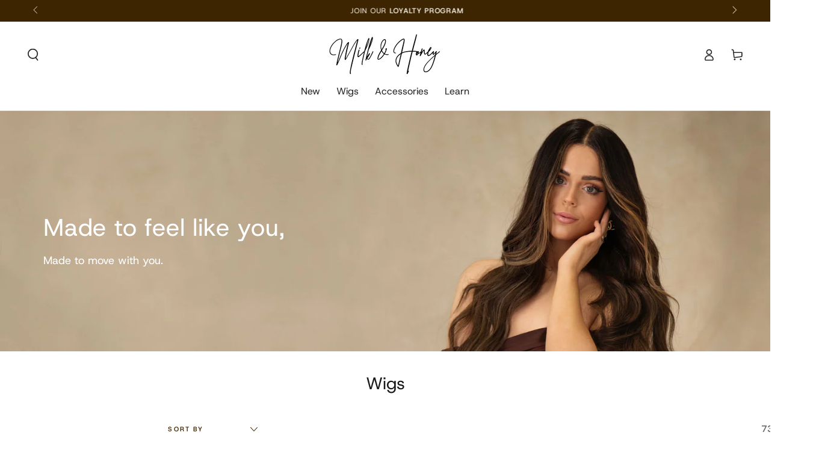

--- FILE ---
content_type: text/html; charset=utf-8
request_url: https://mhwigs.com.au/collections/wigs
body_size: 104648
content:
<!doctype html>
<html class="no-js" lang="en">
  <head>
    <meta charset="utf-8">
    <meta http-equiv="X-UA-Compatible" content="IE=edge">
    <meta name="viewport" content="width=device-width,initial-scale=1">
    <meta name="theme-color" content="">
    <link rel="canonical" href="https://mhwigs.com.au/collections/wigs">
    <link rel="preconnect" href="https://cdn.shopify.com" crossorigin><link rel="icon" type="image/png" href="//mhwigs.com.au/cdn/shop/files/mh-favicon.webp?crop=center&height=32&v=1763624617&width=32"><link rel="preconnect" href="https://fonts.shopifycdn.com" crossorigin><title>
      Shop Full Lace &amp; Lace Front Wigs | Milk &amp; Honey &ndash; Milk &amp; Honey Wigs</title><meta name="description" content="Shop Luxe Wig Units Online | Full Lace Human Hair + High Quality Synthetic | Australia Wigs Shipping | AfterPay Available">

<meta property="og:site_name" content="Milk &amp; Honey Wigs">
<meta property="og:url" content="https://mhwigs.com.au/collections/wigs">
<meta property="og:title" content="Shop Full Lace &amp; Lace Front Wigs | Milk &amp; Honey">
<meta property="og:type" content="product.group">
<meta property="og:description" content="Shop Luxe Wig Units Online | Full Lace Human Hair + High Quality Synthetic | Australia Wigs Shipping | AfterPay Available"><meta property="og:image" content="http://mhwigs.com.au/cdn/shop/files/Screen_Shot_2025-03-18_at_8.40.10_am.png?v=1742251926">
  <meta property="og:image:secure_url" content="https://mhwigs.com.au/cdn/shop/files/Screen_Shot_2025-03-18_at_8.40.10_am.png?v=1742251926">
  <meta property="og:image:width" content="2592">
  <meta property="og:image:height" content="1726"><meta name="twitter:card" content="summary_large_image">
<meta name="twitter:title" content="Shop Full Lace &amp; Lace Front Wigs | Milk &amp; Honey">
<meta name="twitter:description" content="Shop Luxe Wig Units Online | Full Lace Human Hair + High Quality Synthetic | Australia Wigs Shipping | AfterPay Available">


    <script async crossorigin fetchpriority="high" src="/cdn/shopifycloud/importmap-polyfill/es-modules-shim.2.4.0.js"></script>
<script type="importmap">
      {
        "imports": {
          "mdl-scrollsnap": "//mhwigs.com.au/cdn/shop/t/71/assets/scrollsnap.js?v=170600829773392310311764539499",
          "timeline-component": "//mhwigs.com.au/cdn/shop/t/71/assets/timeline-component.js?v=25828140184624228211764539499",
          "comparison-table-component": "//mhwigs.com.au/cdn/shop/t/71/assets/comparison-table-component.js?v=95021244545988581221764539499"
        }
      }
    </script>

    <script src="//mhwigs.com.au/cdn/shop/t/71/assets/vendor-v4.js" defer="defer"></script>
    <script src="//mhwigs.com.au/cdn/shop/t/71/assets/pubsub.js?v=64530984355039965911764539499" defer="defer"></script>
    <script src="//mhwigs.com.au/cdn/shop/t/71/assets/global.js?v=105739679177674998921764539499" defer="defer"></script>
    <script src="//mhwigs.com.au/cdn/shop/t/71/assets/modules-basis.js?v=7117348240208911571764539499" defer="defer"></script>
    <script src="//mhwigs.com.au/cdn/shop/t/71/assets/logo-carousel.js?v=100121560295704090391764539499" defer="defer"></script><script>window.performance && window.performance.mark && window.performance.mark('shopify.content_for_header.start');</script><meta name="google-site-verification" content="0j639yvnkRXlwuXjmb34TVZFoEZjvAPHwCEUvzxLjUI">
<meta name="facebook-domain-verification" content="n30mwqd2h5c752ec20m17n0tzrsmyc">
<meta id="shopify-digital-wallet" name="shopify-digital-wallet" content="/14319255610/digital_wallets/dialog">
<meta name="shopify-checkout-api-token" content="10b26783ccc79c3c803135400c2b42d4">
<meta id="in-context-paypal-metadata" data-shop-id="14319255610" data-venmo-supported="false" data-environment="production" data-locale="en_US" data-paypal-v4="true" data-currency="AUD">
<link rel="alternate" type="application/atom+xml" title="Feed" href="/collections/wigs.atom" />
<link rel="next" href="/collections/wigs?page=2">
<link rel="alternate" type="application/json+oembed" href="https://mhwigs.com.au/collections/wigs.oembed">
<script async="async" src="/checkouts/internal/preloads.js?locale=en-AU"></script>
<link rel="preconnect" href="https://shop.app" crossorigin="anonymous">
<script async="async" src="https://shop.app/checkouts/internal/preloads.js?locale=en-AU&shop_id=14319255610" crossorigin="anonymous"></script>
<script id="apple-pay-shop-capabilities" type="application/json">{"shopId":14319255610,"countryCode":"AU","currencyCode":"AUD","merchantCapabilities":["supports3DS"],"merchantId":"gid:\/\/shopify\/Shop\/14319255610","merchantName":"Milk \u0026 Honey Wigs","requiredBillingContactFields":["postalAddress","email"],"requiredShippingContactFields":["postalAddress","email"],"shippingType":"shipping","supportedNetworks":["visa","masterCard","amex","jcb"],"total":{"type":"pending","label":"Milk \u0026 Honey Wigs","amount":"1.00"},"shopifyPaymentsEnabled":true,"supportsSubscriptions":true}</script>
<script id="shopify-features" type="application/json">{"accessToken":"10b26783ccc79c3c803135400c2b42d4","betas":["rich-media-storefront-analytics"],"domain":"mhwigs.com.au","predictiveSearch":true,"shopId":14319255610,"locale":"en"}</script>
<script>var Shopify = Shopify || {};
Shopify.shop = "milk-honey-wigs.myshopify.com";
Shopify.locale = "en";
Shopify.currency = {"active":"AUD","rate":"1.0"};
Shopify.country = "AU";
Shopify.theme = {"name":"M\u0026H","id":136245248043,"schema_name":"Be Yours","schema_version":"8.4.0","theme_store_id":null,"role":"main"};
Shopify.theme.handle = "null";
Shopify.theme.style = {"id":null,"handle":null};
Shopify.cdnHost = "mhwigs.com.au/cdn";
Shopify.routes = Shopify.routes || {};
Shopify.routes.root = "/";</script>
<script type="module">!function(o){(o.Shopify=o.Shopify||{}).modules=!0}(window);</script>
<script>!function(o){function n(){var o=[];function n(){o.push(Array.prototype.slice.apply(arguments))}return n.q=o,n}var t=o.Shopify=o.Shopify||{};t.loadFeatures=n(),t.autoloadFeatures=n()}(window);</script>
<script>
  window.ShopifyPay = window.ShopifyPay || {};
  window.ShopifyPay.apiHost = "shop.app\/pay";
  window.ShopifyPay.redirectState = null;
</script>
<script id="shop-js-analytics" type="application/json">{"pageType":"collection"}</script>
<script defer="defer" async type="module" src="//mhwigs.com.au/cdn/shopifycloud/shop-js/modules/v2/client.init-shop-cart-sync_BT-GjEfc.en.esm.js"></script>
<script defer="defer" async type="module" src="//mhwigs.com.au/cdn/shopifycloud/shop-js/modules/v2/chunk.common_D58fp_Oc.esm.js"></script>
<script defer="defer" async type="module" src="//mhwigs.com.au/cdn/shopifycloud/shop-js/modules/v2/chunk.modal_xMitdFEc.esm.js"></script>
<script type="module">
  await import("//mhwigs.com.au/cdn/shopifycloud/shop-js/modules/v2/client.init-shop-cart-sync_BT-GjEfc.en.esm.js");
await import("//mhwigs.com.au/cdn/shopifycloud/shop-js/modules/v2/chunk.common_D58fp_Oc.esm.js");
await import("//mhwigs.com.au/cdn/shopifycloud/shop-js/modules/v2/chunk.modal_xMitdFEc.esm.js");

  window.Shopify.SignInWithShop?.initShopCartSync?.({"fedCMEnabled":true,"windoidEnabled":true});

</script>
<script>
  window.Shopify = window.Shopify || {};
  if (!window.Shopify.featureAssets) window.Shopify.featureAssets = {};
  window.Shopify.featureAssets['shop-js'] = {"shop-cart-sync":["modules/v2/client.shop-cart-sync_DZOKe7Ll.en.esm.js","modules/v2/chunk.common_D58fp_Oc.esm.js","modules/v2/chunk.modal_xMitdFEc.esm.js"],"init-fed-cm":["modules/v2/client.init-fed-cm_B6oLuCjv.en.esm.js","modules/v2/chunk.common_D58fp_Oc.esm.js","modules/v2/chunk.modal_xMitdFEc.esm.js"],"shop-cash-offers":["modules/v2/client.shop-cash-offers_D2sdYoxE.en.esm.js","modules/v2/chunk.common_D58fp_Oc.esm.js","modules/v2/chunk.modal_xMitdFEc.esm.js"],"shop-login-button":["modules/v2/client.shop-login-button_QeVjl5Y3.en.esm.js","modules/v2/chunk.common_D58fp_Oc.esm.js","modules/v2/chunk.modal_xMitdFEc.esm.js"],"pay-button":["modules/v2/client.pay-button_DXTOsIq6.en.esm.js","modules/v2/chunk.common_D58fp_Oc.esm.js","modules/v2/chunk.modal_xMitdFEc.esm.js"],"shop-button":["modules/v2/client.shop-button_DQZHx9pm.en.esm.js","modules/v2/chunk.common_D58fp_Oc.esm.js","modules/v2/chunk.modal_xMitdFEc.esm.js"],"avatar":["modules/v2/client.avatar_BTnouDA3.en.esm.js"],"init-windoid":["modules/v2/client.init-windoid_CR1B-cfM.en.esm.js","modules/v2/chunk.common_D58fp_Oc.esm.js","modules/v2/chunk.modal_xMitdFEc.esm.js"],"init-shop-for-new-customer-accounts":["modules/v2/client.init-shop-for-new-customer-accounts_C_vY_xzh.en.esm.js","modules/v2/client.shop-login-button_QeVjl5Y3.en.esm.js","modules/v2/chunk.common_D58fp_Oc.esm.js","modules/v2/chunk.modal_xMitdFEc.esm.js"],"init-shop-email-lookup-coordinator":["modules/v2/client.init-shop-email-lookup-coordinator_BI7n9ZSv.en.esm.js","modules/v2/chunk.common_D58fp_Oc.esm.js","modules/v2/chunk.modal_xMitdFEc.esm.js"],"init-shop-cart-sync":["modules/v2/client.init-shop-cart-sync_BT-GjEfc.en.esm.js","modules/v2/chunk.common_D58fp_Oc.esm.js","modules/v2/chunk.modal_xMitdFEc.esm.js"],"shop-toast-manager":["modules/v2/client.shop-toast-manager_DiYdP3xc.en.esm.js","modules/v2/chunk.common_D58fp_Oc.esm.js","modules/v2/chunk.modal_xMitdFEc.esm.js"],"init-customer-accounts":["modules/v2/client.init-customer-accounts_D9ZNqS-Q.en.esm.js","modules/v2/client.shop-login-button_QeVjl5Y3.en.esm.js","modules/v2/chunk.common_D58fp_Oc.esm.js","modules/v2/chunk.modal_xMitdFEc.esm.js"],"init-customer-accounts-sign-up":["modules/v2/client.init-customer-accounts-sign-up_iGw4briv.en.esm.js","modules/v2/client.shop-login-button_QeVjl5Y3.en.esm.js","modules/v2/chunk.common_D58fp_Oc.esm.js","modules/v2/chunk.modal_xMitdFEc.esm.js"],"shop-follow-button":["modules/v2/client.shop-follow-button_CqMgW2wH.en.esm.js","modules/v2/chunk.common_D58fp_Oc.esm.js","modules/v2/chunk.modal_xMitdFEc.esm.js"],"checkout-modal":["modules/v2/client.checkout-modal_xHeaAweL.en.esm.js","modules/v2/chunk.common_D58fp_Oc.esm.js","modules/v2/chunk.modal_xMitdFEc.esm.js"],"shop-login":["modules/v2/client.shop-login_D91U-Q7h.en.esm.js","modules/v2/chunk.common_D58fp_Oc.esm.js","modules/v2/chunk.modal_xMitdFEc.esm.js"],"lead-capture":["modules/v2/client.lead-capture_BJmE1dJe.en.esm.js","modules/v2/chunk.common_D58fp_Oc.esm.js","modules/v2/chunk.modal_xMitdFEc.esm.js"],"payment-terms":["modules/v2/client.payment-terms_Ci9AEqFq.en.esm.js","modules/v2/chunk.common_D58fp_Oc.esm.js","modules/v2/chunk.modal_xMitdFEc.esm.js"]};
</script>
<script>(function() {
  var isLoaded = false;
  function asyncLoad() {
    if (isLoaded) return;
    isLoaded = true;
    var urls = ["https:\/\/omnisnippet1.com\/platforms\/shopify.js?source=scriptTag\u0026v=2025-07-06T04\u0026shop=milk-honey-wigs.myshopify.com","https:\/\/s3.eu-west-1.amazonaws.com\/production-klarna-il-shopify-osm\/0b7fe7c4a98ef8166eeafee767bc667686567a25\/milk-honey-wigs.myshopify.com-1766726108401.js?shop=milk-honey-wigs.myshopify.com","https:\/\/pc-quiz.s3.us-east-2.amazonaws.com\/current\/quiz-loader.min.js?shop=milk-honey-wigs.myshopify.com","\/\/cdn.shopify.com\/s\/files\/1\/0875\/2064\/files\/easysale-countdown-timer-1.0.0.min.js?shop=milk-honey-wigs.myshopify.com","https:\/\/cdn.shopify.com\/s\/files\/1\/0143\/1925\/5610\/t\/71\/assets\/instant-pixel-site_271abb2547fe4c49a64df53c797ce1a2.js?v=1768571389\u0026shop=milk-honey-wigs.myshopify.com"];
    for (var i = 0; i < urls.length; i++) {
      var s = document.createElement('script');
      s.type = 'text/javascript';
      s.async = true;
      s.src = urls[i];
      var x = document.getElementsByTagName('script')[0];
      x.parentNode.insertBefore(s, x);
    }
  };
  if(window.attachEvent) {
    window.attachEvent('onload', asyncLoad);
  } else {
    window.addEventListener('load', asyncLoad, false);
  }
})();</script>
<script id="__st">var __st={"a":14319255610,"offset":39600,"reqid":"68d14f3f-0e4a-46e9-8b5b-3e8052535587-1769367762","pageurl":"mhwigs.com.au\/collections\/wigs","u":"a7becde48310","p":"collection","rtyp":"collection","rid":85753299002};</script>
<script>window.ShopifyPaypalV4VisibilityTracking = true;</script>
<script id="captcha-bootstrap">!function(){'use strict';const t='contact',e='account',n='new_comment',o=[[t,t],['blogs',n],['comments',n],[t,'customer']],c=[[e,'customer_login'],[e,'guest_login'],[e,'recover_customer_password'],[e,'create_customer']],r=t=>t.map((([t,e])=>`form[action*='/${t}']:not([data-nocaptcha='true']) input[name='form_type'][value='${e}']`)).join(','),a=t=>()=>t?[...document.querySelectorAll(t)].map((t=>t.form)):[];function s(){const t=[...o],e=r(t);return a(e)}const i='password',u='form_key',d=['recaptcha-v3-token','g-recaptcha-response','h-captcha-response',i],f=()=>{try{return window.sessionStorage}catch{return}},m='__shopify_v',_=t=>t.elements[u];function p(t,e,n=!1){try{const o=window.sessionStorage,c=JSON.parse(o.getItem(e)),{data:r}=function(t){const{data:e,action:n}=t;return t[m]||n?{data:e,action:n}:{data:t,action:n}}(c);for(const[e,n]of Object.entries(r))t.elements[e]&&(t.elements[e].value=n);n&&o.removeItem(e)}catch(o){console.error('form repopulation failed',{error:o})}}const l='form_type',E='cptcha';function T(t){t.dataset[E]=!0}const w=window,h=w.document,L='Shopify',v='ce_forms',y='captcha';let A=!1;((t,e)=>{const n=(g='f06e6c50-85a8-45c8-87d0-21a2b65856fe',I='https://cdn.shopify.com/shopifycloud/storefront-forms-hcaptcha/ce_storefront_forms_captcha_hcaptcha.v1.5.2.iife.js',D={infoText:'Protected by hCaptcha',privacyText:'Privacy',termsText:'Terms'},(t,e,n)=>{const o=w[L][v],c=o.bindForm;if(c)return c(t,g,e,D).then(n);var r;o.q.push([[t,g,e,D],n]),r=I,A||(h.body.append(Object.assign(h.createElement('script'),{id:'captcha-provider',async:!0,src:r})),A=!0)});var g,I,D;w[L]=w[L]||{},w[L][v]=w[L][v]||{},w[L][v].q=[],w[L][y]=w[L][y]||{},w[L][y].protect=function(t,e){n(t,void 0,e),T(t)},Object.freeze(w[L][y]),function(t,e,n,w,h,L){const[v,y,A,g]=function(t,e,n){const i=e?o:[],u=t?c:[],d=[...i,...u],f=r(d),m=r(i),_=r(d.filter((([t,e])=>n.includes(e))));return[a(f),a(m),a(_),s()]}(w,h,L),I=t=>{const e=t.target;return e instanceof HTMLFormElement?e:e&&e.form},D=t=>v().includes(t);t.addEventListener('submit',(t=>{const e=I(t);if(!e)return;const n=D(e)&&!e.dataset.hcaptchaBound&&!e.dataset.recaptchaBound,o=_(e),c=g().includes(e)&&(!o||!o.value);(n||c)&&t.preventDefault(),c&&!n&&(function(t){try{if(!f())return;!function(t){const e=f();if(!e)return;const n=_(t);if(!n)return;const o=n.value;o&&e.removeItem(o)}(t);const e=Array.from(Array(32),(()=>Math.random().toString(36)[2])).join('');!function(t,e){_(t)||t.append(Object.assign(document.createElement('input'),{type:'hidden',name:u})),t.elements[u].value=e}(t,e),function(t,e){const n=f();if(!n)return;const o=[...t.querySelectorAll(`input[type='${i}']`)].map((({name:t})=>t)),c=[...d,...o],r={};for(const[a,s]of new FormData(t).entries())c.includes(a)||(r[a]=s);n.setItem(e,JSON.stringify({[m]:1,action:t.action,data:r}))}(t,e)}catch(e){console.error('failed to persist form',e)}}(e),e.submit())}));const S=(t,e)=>{t&&!t.dataset[E]&&(n(t,e.some((e=>e===t))),T(t))};for(const o of['focusin','change'])t.addEventListener(o,(t=>{const e=I(t);D(e)&&S(e,y())}));const B=e.get('form_key'),M=e.get(l),P=B&&M;t.addEventListener('DOMContentLoaded',(()=>{const t=y();if(P)for(const e of t)e.elements[l].value===M&&p(e,B);[...new Set([...A(),...v().filter((t=>'true'===t.dataset.shopifyCaptcha))])].forEach((e=>S(e,t)))}))}(h,new URLSearchParams(w.location.search),n,t,e,['guest_login'])})(!0,!0)}();</script>
<script integrity="sha256-4kQ18oKyAcykRKYeNunJcIwy7WH5gtpwJnB7kiuLZ1E=" data-source-attribution="shopify.loadfeatures" defer="defer" src="//mhwigs.com.au/cdn/shopifycloud/storefront/assets/storefront/load_feature-a0a9edcb.js" crossorigin="anonymous"></script>
<script crossorigin="anonymous" defer="defer" src="//mhwigs.com.au/cdn/shopifycloud/storefront/assets/shopify_pay/storefront-65b4c6d7.js?v=20250812"></script>
<script data-source-attribution="shopify.dynamic_checkout.dynamic.init">var Shopify=Shopify||{};Shopify.PaymentButton=Shopify.PaymentButton||{isStorefrontPortableWallets:!0,init:function(){window.Shopify.PaymentButton.init=function(){};var t=document.createElement("script");t.src="https://mhwigs.com.au/cdn/shopifycloud/portable-wallets/latest/portable-wallets.en.js",t.type="module",document.head.appendChild(t)}};
</script>
<script data-source-attribution="shopify.dynamic_checkout.buyer_consent">
  function portableWalletsHideBuyerConsent(e){var t=document.getElementById("shopify-buyer-consent"),n=document.getElementById("shopify-subscription-policy-button");t&&n&&(t.classList.add("hidden"),t.setAttribute("aria-hidden","true"),n.removeEventListener("click",e))}function portableWalletsShowBuyerConsent(e){var t=document.getElementById("shopify-buyer-consent"),n=document.getElementById("shopify-subscription-policy-button");t&&n&&(t.classList.remove("hidden"),t.removeAttribute("aria-hidden"),n.addEventListener("click",e))}window.Shopify?.PaymentButton&&(window.Shopify.PaymentButton.hideBuyerConsent=portableWalletsHideBuyerConsent,window.Shopify.PaymentButton.showBuyerConsent=portableWalletsShowBuyerConsent);
</script>
<script data-source-attribution="shopify.dynamic_checkout.cart.bootstrap">document.addEventListener("DOMContentLoaded",(function(){function t(){return document.querySelector("shopify-accelerated-checkout-cart, shopify-accelerated-checkout")}if(t())Shopify.PaymentButton.init();else{new MutationObserver((function(e,n){t()&&(Shopify.PaymentButton.init(),n.disconnect())})).observe(document.body,{childList:!0,subtree:!0})}}));
</script>
<script id='scb4127' type='text/javascript' async='' src='https://mhwigs.com.au/cdn/shopifycloud/privacy-banner/storefront-banner.js'></script><link id="shopify-accelerated-checkout-styles" rel="stylesheet" media="screen" href="https://mhwigs.com.au/cdn/shopifycloud/portable-wallets/latest/accelerated-checkout-backwards-compat.css" crossorigin="anonymous">
<style id="shopify-accelerated-checkout-cart">
        #shopify-buyer-consent {
  margin-top: 1em;
  display: inline-block;
  width: 100%;
}

#shopify-buyer-consent.hidden {
  display: none;
}

#shopify-subscription-policy-button {
  background: none;
  border: none;
  padding: 0;
  text-decoration: underline;
  font-size: inherit;
  cursor: pointer;
}

#shopify-subscription-policy-button::before {
  box-shadow: none;
}

      </style>
<script id="sections-script" data-sections="header" defer="defer" src="//mhwigs.com.au/cdn/shop/t/71/compiled_assets/scripts.js?v=11824"></script>
<script>window.performance && window.performance.mark && window.performance.mark('shopify.content_for_header.end');</script><style data-shopify>@font-face {
  font-family: "Host Grotesk";
  font-weight: 400;
  font-style: normal;
  font-display: swap;
  src: url("//mhwigs.com.au/cdn/fonts/host_grotesk/hostgrotesk_n4.c4581e880cb8babeb3224b2878c05cb7cad56a91.woff2") format("woff2"),
       url("//mhwigs.com.au/cdn/fonts/host_grotesk/hostgrotesk_n4.48886d001763fabeaec84bc938a3c16f4689e900.woff") format("woff");
}

  @font-face {
  font-family: "Host Grotesk";
  font-weight: 600;
  font-style: normal;
  font-display: swap;
  src: url("//mhwigs.com.au/cdn/fonts/host_grotesk/hostgrotesk_n6.4865e64e220cedc16e6cac4660833a9cca7f6be3.woff2") format("woff2"),
       url("//mhwigs.com.au/cdn/fonts/host_grotesk/hostgrotesk_n6.8d2fe142d2d0aa6c5b4fa46f284e31205da2340d.woff") format("woff");
}

  @font-face {
  font-family: "Host Grotesk";
  font-weight: 400;
  font-style: italic;
  font-display: swap;
  src: url("//mhwigs.com.au/cdn/fonts/host_grotesk/hostgrotesk_i4.d944b83a01a95dbf19de3306c57ac139811ea22d.woff2") format("woff2"),
       url("//mhwigs.com.au/cdn/fonts/host_grotesk/hostgrotesk_i4.7fb9f16bdac8fde6ff6224304778ff1defeef153.woff") format("woff");
}

  @font-face {
  font-family: "Host Grotesk";
  font-weight: 600;
  font-style: italic;
  font-display: swap;
  src: url("//mhwigs.com.au/cdn/fonts/host_grotesk/hostgrotesk_i6.0b697d755c3bf4228e5325a3ed5e55d2665eb2dd.woff2") format("woff2"),
       url("//mhwigs.com.au/cdn/fonts/host_grotesk/hostgrotesk_i6.768d5ea2ff16cb0ccb3922aacd4e3552bbef65a6.woff") format("woff");
}

  @font-face {
  font-family: "Host Grotesk";
  font-weight: 400;
  font-style: normal;
  font-display: swap;
  src: url("//mhwigs.com.au/cdn/fonts/host_grotesk/hostgrotesk_n4.c4581e880cb8babeb3224b2878c05cb7cad56a91.woff2") format("woff2"),
       url("//mhwigs.com.au/cdn/fonts/host_grotesk/hostgrotesk_n4.48886d001763fabeaec84bc938a3c16f4689e900.woff") format("woff");
}

  @font-face {
  font-family: "Host Grotesk";
  font-weight: 600;
  font-style: normal;
  font-display: swap;
  src: url("//mhwigs.com.au/cdn/fonts/host_grotesk/hostgrotesk_n6.4865e64e220cedc16e6cac4660833a9cca7f6be3.woff2") format("woff2"),
       url("//mhwigs.com.au/cdn/fonts/host_grotesk/hostgrotesk_n6.8d2fe142d2d0aa6c5b4fa46f284e31205da2340d.woff") format("woff");
}


  :root {
    --font-body-family: "Host Grotesk", sans-serif;
    --font-body-style: normal;
    --font-body-weight: 400;

    --font-heading-family: "Host Grotesk", sans-serif;
    --font-heading-style: normal;
    --font-heading-weight: 400;

    --font-body-scale: 0.9;
    --font-heading-scale: 1.1111111111111112;

    --font-navigation-family: var(--font-heading-family);
    --font-navigation-size: 16px;
    --font-navigation-weight: var(--font-heading-weight);
    --font-button-family: var(--font-body-family);
    --font-button-size: 12px;
    --font-button-baseline: 0.2rem;
    --font-price-family: var(--font-heading-family);
    --font-price-scale: var(--font-heading-scale);

    --color-base-text: 33, 35, 38;
    --color-base-background: 255, 255, 255;
    --color-base-solid-button-labels: 248, 243, 231;
    --color-base-outline-button-labels: 62, 37, 2;
    --color-base-accent: 62, 37, 2;
    --color-base-heading: 26, 27, 24;
    --color-base-border: 62, 37, 2;
    --color-placeholder: 243, 243, 243;
    --color-overlay: 33, 35, 38;
    --color-keyboard-focus: 135, 173, 245;
    --color-shadow: 168, 232, 226;
    --shadow-opacity: 1;

    --color-background-dark: 235, 235, 235;
    --color-price: #1a1b18;
    --color-sale-price: #d72c0d;
    --color-sale-badge-background: #d72c0d;
    --color-reviews: #ffb503;
    --color-critical: #d72c0d;
    --color-success: #008060;
    --color-highlight: 255, 181, 3;

    --payment-terms-background-color: #ffffff;
    --page-width: 150rem;
    --page-width-margin: 0rem;

    --card-color-scheme: var(--color-placeholder);
    --card-text-alignment: start;
    --card-flex-alignment: flex-start;
    --card-image-padding: 0px;
    --card-border-width: 0px;
    --card-radius: 6px;
    --card-shadow-horizontal-offset: 0px;
    --card-shadow-vertical-offset: 0px;
    
    --button-radius: 6px;
    --button-border-width: 1px;
    --button-shadow-horizontal-offset: 0px;
    --button-shadow-vertical-offset: 0px;

    --spacing-sections-desktop: 0px;
    --spacing-sections-mobile: 0px;

    --gradient-free-ship-progress: linear-gradient(90deg, rgba(248, 243, 231, 1), rgba(62, 37, 2, 1) 100%);
    --gradient-free-ship-complete: linear-gradient(90deg, rgba(248, 243, 231, 1), rgba(62, 37, 2, 1) 100%);

    --plabel-price-tag-color: #000000;
    --plabel-price-tag-background: #d1d5db;
    --plabel-price-tag-height: 2.5rem;

    --swatch-outline-color: #f4f6f8;--text-8xl: 5.9rem;
    --text-6xl: 3.65rem;
    --text-5xl: 2.9rem;
    --text-4xl: 2.15rem;
    --text-3xl: 1.775rem;
    --text-2xl: 1.4rem;
    --text-xl: 1.15rem;
    --text-lg: 1.025rem;
    --text-base: 0.9rem;
    --text-2sm: 0.75rem;
    --text-sm: 0.775rem;
    --text-xs: 0.6875rem;
    --text-3xs: 0.5625rem;

    --fluid-sm-to-base: clamp(var(--text-sm), 0.8115rem + 0.1587vw, var(--text-base));
    --fluid-sm-to-lg: clamp(var(--text-sm), 0.748rem + 0.3174vw, var(--text-lg));
    --fluid-base-to-xl: clamp(var(--text-base), 0.873rem + 0.3175vw, var(--text-xl));
    --fluid-base-to-2xl: clamp(var(--text-base), 0.746rem + 0.6349vw, var(--text-2xl));
    --fluid-lg-to-2xl: clamp(var(--text-lg), 0.9722rem + 0.4444vw, var(--text-2xl));
    --fluid-xl-to-3xl: clamp(var(--text-xl), 0.4966rem + 1.1818vw, var(--text-3xl));

    --tw-translate-x: 0;
    --tw-translate-y: 0;
    --tw-rotate: 0;
    --tw-skew-x: 0;
    --tw-skew-y: 0;
    --tw-scale-x: 1;
    --tw-scale-y: 1;

    --font-normal: 400;
    --font-medium: 500;
    --font-bold: 700;

    --sp-0d5: 0.125rem;
    --sp-1: 0.25rem;
    --sp-1d5: 0.375rem;
    --sp-2: 0.5rem;
    --sp-2d5: 0.625rem;
    --sp-3: 0.75rem;
    --sp-3d5: 0.875rem;
    --sp-4: 1rem;
    --sp-4d5: 1.125rem;
    --sp-5: 1.25rem;
    --sp-5d5: 1.375rem;
    --sp-6: 1.5rem;
    --sp-6d5: 1.625rem;
    --sp-7: 1.75rem;
    --sp-7d5: 1.875rem;
    --sp-8: 2rem;
    --sp-9: 2.25rem;
    --sp-10: 2.5rem;
    --sp-12: 3rem;
    --sp-14: 3.5rem;
  }

  *,
  *::before,
  *::after {
    box-sizing: inherit;
  }

  html {
    box-sizing: border-box;
    font-size: calc(var(--font-body-scale) * 62.5%);
    height: 100%;
  }

  body {
    min-height: 100%;
    margin: 0;
    font-size: 1.5rem;
    letter-spacing: 0;
    line-height: calc(1 + 0.8 / var(--font-body-scale));
    font-family: var(--font-body-family);
    font-style: var(--font-body-style);
    font-weight: var(--font-body-weight);
  }

  @media screen and (min-width: 750px) {
    body {
      font-size: 1.6rem;
    }
  }</style><link href="//mhwigs.com.au/cdn/shop/t/71/assets/base.css?v=110352743161736287461764539499" rel="stylesheet" type="text/css" media="all" /><link rel="stylesheet" href="//mhwigs.com.au/cdn/shop/t/71/assets/apps.css?v=58555770612562691921764539499" media="print" fetchpriority="low" onload="this.media='all'">

    <link
        rel="preload"
        as="font"
        href="//mhwigs.com.au/cdn/fonts/host_grotesk/hostgrotesk_n4.c4581e880cb8babeb3224b2878c05cb7cad56a91.woff2"
        type="font/woff2"
        crossorigin
      ><link
        rel="preload"
        as="font"
        href="//mhwigs.com.au/cdn/fonts/host_grotesk/hostgrotesk_n4.c4581e880cb8babeb3224b2878c05cb7cad56a91.woff2"
        type="font/woff2"
        crossorigin
      ><link rel="stylesheet" href="//mhwigs.com.au/cdn/shop/t/71/assets/component-predictive-search.css?v=142583302842774996971764539499" media="print" onload="this.media='all'"><link rel="stylesheet" href="//mhwigs.com.au/cdn/shop/t/71/assets/component-quick-view.css?v=161742497119562552051764539499" media="print" onload="this.media='all'"><link rel="stylesheet" href="//mhwigs.com.au/cdn/shop/t/71/assets/component-color-swatches.css?v=147375175252346861151764539499" media="print" onload="this.media='all'"><link rel="stylesheet" href="//mhwigs.com.au/cdn/shop/t/71/assets/component-cart-drawer-announcements.css?v=168880815675700019041764539499" media="print" onload="this.media='all'">
      <link rel="stylesheet" href="//mhwigs.com.au/cdn/shop/t/71/assets/component-cart-drawer-upsell.css?v=129412411121907771761764539499" media="print" onload="this.media='all'"><link rel="stylesheet" href="//mhwigs.com.au/cdn/shop/t/71/assets/product-description-toggle.css?v=67589553990697634871764539499" media="print" onload="this.media='all'"><script>
  document.documentElement.classList.replace('no-js', 'js');

  window.theme = window.theme || {};

  theme.routes = {
    root_url: '/',
    cart_url: '/cart',
    cart_add_url: '/cart/add',
    cart_change_url: '/cart/change',
    cart_update_url: '/cart/update',
    search_url: '/search',
    predictive_search_url: '/search/suggest'
  };

  theme.cartStrings = {
    error: `There was an error while updating your cart. Please try again.`,
    quantityError: `You can only add [quantity] of this item to your cart.`
  };

  theme.variantStrings = {
    addToCart: `Add to cart`,
    soldOut: `Sold out`,
    unavailable: `Unavailable`,
    preOrder: `Pre-order`
  };

  theme.accessibilityStrings = {
    imageAvailable: `Image [index] is now available in gallery view`,
    shareSuccess: `Link copied to clipboard!`,
    fillInAllLineItemPropertyRequiredFields: `Please fill in all required fields`
  }

  theme.dateStrings = {
    d: `D`,
    day: `Day`,
    days: `Days`,
    hour: `Hour`,
    hours: `Hours`,
    minute: `Min`,
    minutes: `Mins`,
    second: `Sec`,
    seconds: `Secs`
  };theme.shopSettings = {
    moneyFormat: "${{amount}}",
    isoCode: "AUD",
    cartDrawer: true,
    currencyCode: false,
    giftwrapRate: 'product'
  };

  theme.settings = {
    themeName: 'Be Yours',
    themeVersion: '8.4.0',
    agencyId: ''
  };

  /*! (c) Andrea Giammarchi @webreflection ISC */
  !function(){"use strict";var e=function(e,t){var n=function(e){for(var t=0,n=e.length;t<n;t++)r(e[t])},r=function(e){var t=e.target,n=e.attributeName,r=e.oldValue;t.attributeChangedCallback(n,r,t.getAttribute(n))};return function(o,a){var l=o.constructor.observedAttributes;return l&&e(a).then((function(){new t(n).observe(o,{attributes:!0,attributeOldValue:!0,attributeFilter:l});for(var e=0,a=l.length;e<a;e++)o.hasAttribute(l[e])&&r({target:o,attributeName:l[e],oldValue:null})})),o}};function t(e,t){(null==t||t>e.length)&&(t=e.length);for(var n=0,r=new Array(t);n<t;n++)r[n]=e[n];return r}function n(e,n){var r="undefined"!=typeof Symbol&&e[Symbol.iterator]||e["@@iterator"];if(!r){if(Array.isArray(e)||(r=function(e,n){if(e){if("string"==typeof e)return t(e,n);var r=Object.prototype.toString.call(e).slice(8,-1);return"Object"===r&&e.constructor&&(r=e.constructor.name),"Map"===r||"Set"===r?Array.from(e):"Arguments"===r||/^(?:Ui|I)nt(?:8|16|32)(?:Clamped)?Array$/.test(r)?t(e,n):void 0}}(e))||n&&e&&"number"==typeof e.length){r&&(e=r);var o=0,a=function(){};return{s:a,n:function(){return o>=e.length?{done:!0}:{done:!1,value:e[o++]}},e:function(e){throw e},f:a}}throw new TypeError("Invalid attempt to iterate non-iterable instance.\nIn order to be iterable, non-array objects must have a [Symbol.iterator]() method.")}var l,i=!0,u=!1;return{s:function(){r=r.call(e)},n:function(){var e=r.next();return i=e.done,e},e:function(e){u=!0,l=e},f:function(){try{i||null==r.return||r.return()}finally{if(u)throw l}}}}
  /*! (c) Andrea Giammarchi - ISC */var r=!0,o=!1,a="querySelectorAll",l="querySelectorAll",i=self,u=i.document,c=i.Element,s=i.MutationObserver,f=i.Set,d=i.WeakMap,h=function(e){return l in e},v=[].filter,g=function(e){var t=new d,i=function(n,r){var o;if(r)for(var a,l=function(e){return e.matches||e.webkitMatchesSelector||e.msMatchesSelector}(n),i=0,u=p.length;i<u;i++)l.call(n,a=p[i])&&(t.has(n)||t.set(n,new f),(o=t.get(n)).has(a)||(o.add(a),e.handle(n,r,a)));else t.has(n)&&(o=t.get(n),t.delete(n),o.forEach((function(t){e.handle(n,r,t)})))},g=function(e){for(var t=!(arguments.length>1&&void 0!==arguments[1])||arguments[1],n=0,r=e.length;n<r;n++)i(e[n],t)},p=e.query,y=e.root||u,m=function(e){var t=arguments.length>1&&void 0!==arguments[1]?arguments[1]:document,l=arguments.length>2&&void 0!==arguments[2]?arguments[2]:MutationObserver,i=arguments.length>3&&void 0!==arguments[3]?arguments[3]:["*"],u=function t(o,l,i,u,c,s){var f,d=n(o);try{for(d.s();!(f=d.n()).done;){var h=f.value;(s||a in h)&&(c?i.has(h)||(i.add(h),u.delete(h),e(h,c)):u.has(h)||(u.add(h),i.delete(h),e(h,c)),s||t(h[a](l),l,i,u,c,r))}}catch(e){d.e(e)}finally{d.f()}},c=new l((function(e){if(i.length){var t,a=i.join(","),l=new Set,c=new Set,s=n(e);try{for(s.s();!(t=s.n()).done;){var f=t.value,d=f.addedNodes,h=f.removedNodes;u(h,a,l,c,o,o),u(d,a,l,c,r,o)}}catch(e){s.e(e)}finally{s.f()}}})),s=c.observe;return(c.observe=function(e){return s.call(c,e,{subtree:r,childList:r})})(t),c}(i,y,s,p),b=c.prototype.attachShadow;return b&&(c.prototype.attachShadow=function(e){var t=b.call(this,e);return m.observe(t),t}),p.length&&g(y[l](p)),{drop:function(e){for(var n=0,r=e.length;n<r;n++)t.delete(e[n])},flush:function(){for(var e=m.takeRecords(),t=0,n=e.length;t<n;t++)g(v.call(e[t].removedNodes,h),!1),g(v.call(e[t].addedNodes,h),!0)},observer:m,parse:g}},p=self,y=p.document,m=p.Map,b=p.MutationObserver,w=p.Object,E=p.Set,S=p.WeakMap,A=p.Element,M=p.HTMLElement,O=p.Node,N=p.Error,C=p.TypeError,T=p.Reflect,q=w.defineProperty,I=w.keys,D=w.getOwnPropertyNames,L=w.setPrototypeOf,P=!self.customElements,k=function(e){for(var t=I(e),n=[],r=t.length,o=0;o<r;o++)n[o]=e[t[o]],delete e[t[o]];return function(){for(var o=0;o<r;o++)e[t[o]]=n[o]}};if(P){var x=function(){var e=this.constructor;if(!$.has(e))throw new C("Illegal constructor");var t=$.get(e);if(W)return z(W,t);var n=H.call(y,t);return z(L(n,e.prototype),t)},H=y.createElement,$=new m,_=new m,j=new m,R=new m,V=[],U=g({query:V,handle:function(e,t,n){var r=j.get(n);if(t&&!r.isPrototypeOf(e)){var o=k(e);W=L(e,r);try{new r.constructor}finally{W=null,o()}}var a="".concat(t?"":"dis","connectedCallback");a in r&&e[a]()}}).parse,W=null,F=function(e){if(!_.has(e)){var t,n=new Promise((function(e){t=e}));_.set(e,{$:n,_:t})}return _.get(e).$},z=e(F,b);q(self,"customElements",{configurable:!0,value:{define:function(e,t){if(R.has(e))throw new N('the name "'.concat(e,'" has already been used with this registry'));$.set(t,e),j.set(e,t.prototype),R.set(e,t),V.push(e),F(e).then((function(){U(y.querySelectorAll(e))})),_.get(e)._(t)},get:function(e){return R.get(e)},whenDefined:F}}),q(x.prototype=M.prototype,"constructor",{value:x}),q(self,"HTMLElement",{configurable:!0,value:x}),q(y,"createElement",{configurable:!0,value:function(e,t){var n=t&&t.is,r=n?R.get(n):R.get(e);return r?new r:H.call(y,e)}}),"isConnected"in O.prototype||q(O.prototype,"isConnected",{configurable:!0,get:function(){return!(this.ownerDocument.compareDocumentPosition(this)&this.DOCUMENT_POSITION_DISCONNECTED)}})}else if(P=!self.customElements.get("extends-li"))try{var B=function e(){return self.Reflect.construct(HTMLLIElement,[],e)};B.prototype=HTMLLIElement.prototype;var G="extends-li";self.customElements.define("extends-li",B,{extends:"li"}),P=y.createElement("li",{is:G}).outerHTML.indexOf(G)<0;var J=self.customElements,K=J.get,Q=J.whenDefined;q(self.customElements,"whenDefined",{configurable:!0,value:function(e){var t=this;return Q.call(this,e).then((function(n){return n||K.call(t,e)}))}})}catch(e){}if(P){var X=function(e){var t=ae.get(e);ve(t.querySelectorAll(this),e.isConnected)},Y=self.customElements,Z=y.createElement,ee=Y.define,te=Y.get,ne=Y.upgrade,re=T||{construct:function(e){return e.call(this)}},oe=re.construct,ae=new S,le=new E,ie=new m,ue=new m,ce=new m,se=new m,fe=[],de=[],he=function(e){return se.get(e)||te.call(Y,e)},ve=g({query:de,handle:function(e,t,n){var r=ce.get(n);if(t&&!r.isPrototypeOf(e)){var o=k(e);be=L(e,r);try{new r.constructor}finally{be=null,o()}}var a="".concat(t?"":"dis","connectedCallback");a in r&&e[a]()}}).parse,ge=g({query:fe,handle:function(e,t){ae.has(e)&&(t?le.add(e):le.delete(e),de.length&&X.call(de,e))}}).parse,pe=A.prototype.attachShadow;pe&&(A.prototype.attachShadow=function(e){var t=pe.call(this,e);return ae.set(this,t),t});var ye=function(e){if(!ue.has(e)){var t,n=new Promise((function(e){t=e}));ue.set(e,{$:n,_:t})}return ue.get(e).$},me=e(ye,b),be=null;D(self).filter((function(e){return/^HTML.*Element$/.test(e)})).forEach((function(e){var t=self[e];function n(){var e=this.constructor;if(!ie.has(e))throw new C("Illegal constructor");var n=ie.get(e),r=n.is,o=n.tag;if(r){if(be)return me(be,r);var a=Z.call(y,o);return a.setAttribute("is",r),me(L(a,e.prototype),r)}return oe.call(this,t,[],e)}q(n.prototype=t.prototype,"constructor",{value:n}),q(self,e,{value:n})})),q(y,"createElement",{configurable:!0,value:function(e,t){var n=t&&t.is;if(n){var r=se.get(n);if(r&&ie.get(r).tag===e)return new r}var o=Z.call(y,e);return n&&o.setAttribute("is",n),o}}),q(Y,"get",{configurable:!0,value:he}),q(Y,"whenDefined",{configurable:!0,value:ye}),q(Y,"upgrade",{configurable:!0,value:function(e){var t=e.getAttribute("is");if(t){var n=se.get(t);if(n)return void me(L(e,n.prototype),t)}ne.call(Y,e)}}),q(Y,"define",{configurable:!0,value:function(e,t,n){if(he(e))throw new N("'".concat(e,"' has already been defined as a custom element"));var r,o=n&&n.extends;ie.set(t,o?{is:e,tag:o}:{is:"",tag:e}),o?(r="".concat(o,'[is="').concat(e,'"]'),ce.set(r,t.prototype),se.set(e,t),de.push(r)):(ee.apply(Y,arguments),fe.push(r=e)),ye(e).then((function(){o?(ve(y.querySelectorAll(r)),le.forEach(X,[r])):ge(y.querySelectorAll(r))})),ue.get(e)._(t)}})}}();
</script>
<!-- BEGIN app block: shopify://apps/stape-conversion-tracking/blocks/gtm/7e13c847-7971-409d-8fe0-29ec14d5f048 --><script>
  window.lsData = {};
  window.dataLayer = window.dataLayer || [];
  window.addEventListener("message", (event) => {
    if (event.data?.event) {
      window.dataLayer.push(event.data);
    }
  });
  window.dataShopStape = {
    shop: "mhwigs.com.au",
    shopId: "14319255610",
  }
</script>

<!-- END app block --><!-- BEGIN app block: shopify://apps/judge-me-reviews/blocks/judgeme_core/61ccd3b1-a9f2-4160-9fe9-4fec8413e5d8 --><!-- Start of Judge.me Core -->






<link rel="dns-prefetch" href="https://cdnwidget.judge.me">
<link rel="dns-prefetch" href="https://cdn.judge.me">
<link rel="dns-prefetch" href="https://cdn1.judge.me">
<link rel="dns-prefetch" href="https://api.judge.me">

<script data-cfasync='false' class='jdgm-settings-script'>window.jdgmSettings={"pagination":5,"disable_web_reviews":false,"badge_no_review_text":"No reviews","badge_n_reviews_text":"{{ n }} review/reviews","badge_star_color":"#FFCB54","hide_badge_preview_if_no_reviews":false,"badge_hide_text":false,"enforce_center_preview_badge":false,"widget_title":"Customer Reviews","widget_open_form_text":"Write a review","widget_close_form_text":"Cancel review","widget_refresh_page_text":"Refresh page","widget_summary_text":"Based on {{ number_of_reviews }} review/reviews","widget_no_review_text":"Be the first to write a review","widget_name_field_text":"Display name","widget_verified_name_field_text":"Verified Name (public)","widget_name_placeholder_text":"Display name","widget_required_field_error_text":"This field is required.","widget_email_field_text":"Email address","widget_verified_email_field_text":"Verified Email (private, can not be edited)","widget_email_placeholder_text":"Your email address","widget_email_field_error_text":"Please enter a valid email address.","widget_rating_field_text":"Rating","widget_review_title_field_text":"Review Title","widget_review_title_placeholder_text":"Give your review a title","widget_review_body_field_text":"Review content","widget_review_body_placeholder_text":"Start writing here...","widget_pictures_field_text":"Picture/Video (optional)","widget_submit_review_text":"Submit Review","widget_submit_verified_review_text":"Submit Verified Review","widget_submit_success_msg_with_auto_publish":"Thank you! Please refresh the page in a few moments to see your review. You can remove or edit your review by logging into \u003ca href='https://judge.me/login' target='_blank' rel='nofollow noopener'\u003eJudge.me\u003c/a\u003e","widget_submit_success_msg_no_auto_publish":"Thank you! Your review will be published as soon as it is approved by the shop admin. You can remove or edit your review by logging into \u003ca href='https://judge.me/login' target='_blank' rel='nofollow noopener'\u003eJudge.me\u003c/a\u003e","widget_show_default_reviews_out_of_total_text":"Showing {{ n_reviews_shown }} out of {{ n_reviews }} reviews.","widget_show_all_link_text":"Show all","widget_show_less_link_text":"Show less","widget_author_said_text":"{{ reviewer_name }} said:","widget_days_text":"{{ n }} days ago","widget_weeks_text":"{{ n }} week/weeks ago","widget_months_text":"{{ n }} month/months ago","widget_years_text":"{{ n }} year/years ago","widget_yesterday_text":"Yesterday","widget_today_text":"Today","widget_replied_text":"\u003e\u003e {{ shop_name }} replied:","widget_read_more_text":"Read more","widget_reviewer_name_as_initial":"","widget_rating_filter_color":"","widget_rating_filter_see_all_text":"See all reviews","widget_sorting_most_recent_text":"Most Recent","widget_sorting_highest_rating_text":"Highest Rating","widget_sorting_lowest_rating_text":"Lowest Rating","widget_sorting_with_pictures_text":"Only Pictures","widget_sorting_most_helpful_text":"Most Helpful","widget_open_question_form_text":"Ask a question","widget_reviews_subtab_text":"Reviews","widget_questions_subtab_text":"Questions","widget_question_label_text":"Question","widget_answer_label_text":"Answer","widget_question_placeholder_text":"Write your question here","widget_submit_question_text":"Submit Question","widget_question_submit_success_text":"Thank you for your question! We will notify you once it gets answered.","widget_star_color":"#3B1F00","verified_badge_text":"Verified","verified_badge_bg_color":"","verified_badge_text_color":"","verified_badge_placement":"left-of-reviewer-name","widget_review_max_height":"","widget_hide_border":false,"widget_social_share":false,"widget_thumb":false,"widget_review_location_show":false,"widget_location_format":"","all_reviews_include_out_of_store_products":true,"all_reviews_out_of_store_text":"(out of store)","all_reviews_pagination":100,"all_reviews_product_name_prefix_text":"about","enable_review_pictures":true,"enable_question_anwser":false,"widget_theme":"","review_date_format":"dd/mm/yyyy","default_sort_method":"most-recent","widget_product_reviews_subtab_text":"Product Reviews","widget_shop_reviews_subtab_text":"Shop Reviews","widget_other_products_reviews_text":"Reviews for other products","widget_store_reviews_subtab_text":"Store reviews","widget_no_store_reviews_text":"This store hasn't received any reviews yet","widget_web_restriction_product_reviews_text":"This product hasn't received any reviews yet","widget_no_items_text":"No items found","widget_show_more_text":"Show more","widget_write_a_store_review_text":"Write a Store Review","widget_other_languages_heading":"Reviews in Other Languages","widget_translate_review_text":"Translate review to {{ language }}","widget_translating_review_text":"Translating...","widget_show_original_translation_text":"Show original ({{ language }})","widget_translate_review_failed_text":"Review couldn't be translated.","widget_translate_review_retry_text":"Retry","widget_translate_review_try_again_later_text":"Try again later","show_product_url_for_grouped_product":false,"widget_sorting_pictures_first_text":"Pictures First","show_pictures_on_all_rev_page_mobile":false,"show_pictures_on_all_rev_page_desktop":false,"floating_tab_hide_mobile_install_preference":false,"floating_tab_button_name":"★ Reviews","floating_tab_title":"Let customers speak for us","floating_tab_button_color":"","floating_tab_button_background_color":"","floating_tab_url":"","floating_tab_url_enabled":false,"floating_tab_tab_style":"text","all_reviews_text_badge_text":"Customers rate us {{ shop.metafields.judgeme.all_reviews_rating | round: 1 }}/5 based on {{ shop.metafields.judgeme.all_reviews_count }} reviews.","all_reviews_text_badge_text_branded_style":"{{ shop.metafields.judgeme.all_reviews_rating | round: 1 }} out of 5 stars based on {{ shop.metafields.judgeme.all_reviews_count }} reviews","is_all_reviews_text_badge_a_link":true,"show_stars_for_all_reviews_text_badge":false,"all_reviews_text_badge_url":"/pages/reviews","all_reviews_text_style":"branded","all_reviews_text_color_style":"custom","all_reviews_text_color":"#3B1F00","all_reviews_text_show_jm_brand":false,"featured_carousel_show_header":false,"featured_carousel_title":"Let customers speak for us","testimonials_carousel_title":"Customers are saying","videos_carousel_title":"Real customer stories","cards_carousel_title":"Customers are saying","featured_carousel_count_text":"from {{ n }} reviews","featured_carousel_add_link_to_all_reviews_page":false,"featured_carousel_url":"","featured_carousel_show_images":true,"featured_carousel_autoslide_interval":5,"featured_carousel_arrows_on_the_sides":false,"featured_carousel_height":250,"featured_carousel_width":80,"featured_carousel_image_size":0,"featured_carousel_image_height":250,"featured_carousel_arrow_color":"#3B1F00","verified_count_badge_style":"branded","verified_count_badge_orientation":"horizontal","verified_count_badge_color_style":"judgeme_brand_color","verified_count_badge_color":"#108474","is_verified_count_badge_a_link":false,"verified_count_badge_url":"","verified_count_badge_show_jm_brand":true,"widget_rating_preset_default":5,"widget_first_sub_tab":"product-reviews","widget_show_histogram":true,"widget_histogram_use_custom_color":false,"widget_pagination_use_custom_color":false,"widget_star_use_custom_color":false,"widget_verified_badge_use_custom_color":false,"widget_write_review_use_custom_color":false,"picture_reminder_submit_button":"Upload Pictures","enable_review_videos":false,"mute_video_by_default":false,"widget_sorting_videos_first_text":"Videos First","widget_review_pending_text":"Pending","featured_carousel_items_for_large_screen":5,"social_share_options_order":"Facebook,Twitter","remove_microdata_snippet":true,"disable_json_ld":false,"enable_json_ld_products":false,"preview_badge_show_question_text":false,"preview_badge_no_question_text":"No questions","preview_badge_n_question_text":"{{ number_of_questions }} question/questions","qa_badge_show_icon":false,"qa_badge_position":"same-row","remove_judgeme_branding":false,"widget_add_search_bar":false,"widget_search_bar_placeholder":"Search","widget_sorting_verified_only_text":"Verified only","featured_carousel_theme":"default","featured_carousel_show_rating":true,"featured_carousel_show_title":true,"featured_carousel_show_body":true,"featured_carousel_show_date":false,"featured_carousel_show_reviewer":true,"featured_carousel_show_product":false,"featured_carousel_header_background_color":"#108474","featured_carousel_header_text_color":"#ffffff","featured_carousel_name_product_separator":"reviewed","featured_carousel_full_star_background":"#108474","featured_carousel_empty_star_background":"#dadada","featured_carousel_vertical_theme_background":"#f9fafb","featured_carousel_verified_badge_enable":true,"featured_carousel_verified_badge_color":"#108474","featured_carousel_border_style":"round","featured_carousel_review_line_length_limit":3,"featured_carousel_more_reviews_button_text":"Read more reviews","featured_carousel_view_product_button_text":"View product","all_reviews_page_load_reviews_on":"scroll","all_reviews_page_load_more_text":"Load More Reviews","disable_fb_tab_reviews":false,"enable_ajax_cdn_cache":false,"widget_advanced_speed_features":5,"widget_public_name_text":"displayed publicly like","default_reviewer_name":"John Smith","default_reviewer_name_has_non_latin":true,"widget_reviewer_anonymous":"Anonymous","medals_widget_title":"Judge.me Review Medals","medals_widget_background_color":"#f9fafb","medals_widget_position":"footer_all_pages","medals_widget_border_color":"#f9fafb","medals_widget_verified_text_position":"left","medals_widget_use_monochromatic_version":false,"medals_widget_elements_color":"#108474","show_reviewer_avatar":true,"widget_invalid_yt_video_url_error_text":"Not a YouTube video URL","widget_max_length_field_error_text":"Please enter no more than {0} characters.","widget_show_country_flag":false,"widget_show_collected_via_shop_app":true,"widget_verified_by_shop_badge_style":"light","widget_verified_by_shop_text":"Verified by Shop","widget_show_photo_gallery":false,"widget_load_with_code_splitting":true,"widget_ugc_install_preference":false,"widget_ugc_title":"Made by us, Shared by you","widget_ugc_subtitle":"Tag us to see your picture featured in our page","widget_ugc_arrows_color":"#ffffff","widget_ugc_primary_button_text":"Buy Now","widget_ugc_primary_button_background_color":"#108474","widget_ugc_primary_button_text_color":"#ffffff","widget_ugc_primary_button_border_width":"0","widget_ugc_primary_button_border_style":"none","widget_ugc_primary_button_border_color":"#108474","widget_ugc_primary_button_border_radius":"25","widget_ugc_secondary_button_text":"Load More","widget_ugc_secondary_button_background_color":"#ffffff","widget_ugc_secondary_button_text_color":"#108474","widget_ugc_secondary_button_border_width":"2","widget_ugc_secondary_button_border_style":"solid","widget_ugc_secondary_button_border_color":"#108474","widget_ugc_secondary_button_border_radius":"25","widget_ugc_reviews_button_text":"View Reviews","widget_ugc_reviews_button_background_color":"#ffffff","widget_ugc_reviews_button_text_color":"#108474","widget_ugc_reviews_button_border_width":"2","widget_ugc_reviews_button_border_style":"solid","widget_ugc_reviews_button_border_color":"#108474","widget_ugc_reviews_button_border_radius":"25","widget_ugc_reviews_button_link_to":"judgeme-reviews-page","widget_ugc_show_post_date":true,"widget_ugc_max_width":"800","widget_rating_metafield_value_type":true,"widget_primary_color":"#3B1F00","widget_enable_secondary_color":false,"widget_secondary_color":"#edf5f5","widget_summary_average_rating_text":"{{ average_rating }} out of 5","widget_media_grid_title":"Customer photos \u0026 videos","widget_media_grid_see_more_text":"See more","widget_round_style":false,"widget_show_product_medals":true,"widget_verified_by_judgeme_text":"Verified by Judge.me","widget_show_store_medals":true,"widget_verified_by_judgeme_text_in_store_medals":"Verified by Judge.me","widget_media_field_exceed_quantity_message":"Sorry, we can only accept {{ max_media }} for one review.","widget_media_field_exceed_limit_message":"{{ file_name }} is too large, please select a {{ media_type }} less than {{ size_limit }}MB.","widget_review_submitted_text":"Review Submitted!","widget_question_submitted_text":"Question Submitted!","widget_close_form_text_question":"Cancel","widget_write_your_answer_here_text":"Write your answer here","widget_enabled_branded_link":true,"widget_show_collected_by_judgeme":false,"widget_reviewer_name_color":"","widget_write_review_text_color":"","widget_write_review_bg_color":"","widget_collected_by_judgeme_text":"collected by Judge.me","widget_pagination_type":"standard","widget_load_more_text":"Load More","widget_load_more_color":"#108474","widget_full_review_text":"Full Review","widget_read_more_reviews_text":"Read More Reviews","widget_read_questions_text":"Read Questions","widget_questions_and_answers_text":"Questions \u0026 Answers","widget_verified_by_text":"Verified by","widget_verified_text":"Verified","widget_number_of_reviews_text":"{{ number_of_reviews }} reviews","widget_back_button_text":"Back","widget_next_button_text":"Next","widget_custom_forms_filter_button":"Filters","custom_forms_style":"horizontal","widget_show_review_information":false,"how_reviews_are_collected":"How reviews are collected?","widget_show_review_keywords":false,"widget_gdpr_statement":"How we use your data: We'll only contact you about the review you left, and only if necessary. By submitting your review, you agree to Judge.me's \u003ca href='https://judge.me/terms' target='_blank' rel='nofollow noopener'\u003eterms\u003c/a\u003e, \u003ca href='https://judge.me/privacy' target='_blank' rel='nofollow noopener'\u003eprivacy\u003c/a\u003e and \u003ca href='https://judge.me/content-policy' target='_blank' rel='nofollow noopener'\u003econtent\u003c/a\u003e policies.","widget_multilingual_sorting_enabled":false,"widget_translate_review_content_enabled":false,"widget_translate_review_content_method":"manual","popup_widget_review_selection":"automatically_with_pictures","popup_widget_round_border_style":true,"popup_widget_show_title":true,"popup_widget_show_body":true,"popup_widget_show_reviewer":false,"popup_widget_show_product":true,"popup_widget_show_pictures":true,"popup_widget_use_review_picture":true,"popup_widget_show_on_home_page":true,"popup_widget_show_on_product_page":true,"popup_widget_show_on_collection_page":true,"popup_widget_show_on_cart_page":true,"popup_widget_position":"bottom_left","popup_widget_first_review_delay":5,"popup_widget_duration":5,"popup_widget_interval":5,"popup_widget_review_count":5,"popup_widget_hide_on_mobile":true,"review_snippet_widget_round_border_style":true,"review_snippet_widget_card_color":"#FFFFFF","review_snippet_widget_slider_arrows_background_color":"#FFFFFF","review_snippet_widget_slider_arrows_color":"#000000","review_snippet_widget_star_color":"#108474","show_product_variant":false,"all_reviews_product_variant_label_text":"Variant: ","widget_show_verified_branding":false,"widget_ai_summary_title":"Customers say","widget_ai_summary_disclaimer":"AI-powered review summary based on recent customer reviews","widget_show_ai_summary":false,"widget_show_ai_summary_bg":false,"widget_show_review_title_input":true,"redirect_reviewers_invited_via_email":"external_form","request_store_review_after_product_review":true,"request_review_other_products_in_order":true,"review_form_color_scheme":"default","review_form_corner_style":"square","review_form_star_color":{},"review_form_text_color":"#333333","review_form_background_color":"#ffffff","review_form_field_background_color":"#fafafa","review_form_button_color":{},"review_form_button_text_color":"#ffffff","review_form_modal_overlay_color":"#000000","review_content_screen_title_text":"How would you rate this product?","review_content_introduction_text":"We would love it if you would share a bit about your experience.","store_review_form_title_text":"How would you rate this store?","store_review_form_introduction_text":"We would love it if you would share a bit about your experience.","show_review_guidance_text":true,"one_star_review_guidance_text":"Poor","five_star_review_guidance_text":"Great","customer_information_screen_title_text":"About you","customer_information_introduction_text":"Please tell us more about you.","custom_questions_screen_title_text":"Your experience in more detail","custom_questions_introduction_text":"Here are a few questions to help us understand more about your experience.","review_submitted_screen_title_text":"Thanks for your review!","review_submitted_screen_thank_you_text":"We are processing it and it will appear on the store soon.","review_submitted_screen_email_verification_text":"Please confirm your email by clicking the link we just sent you. This helps us keep reviews authentic.","review_submitted_request_store_review_text":"Would you like to share your experience of shopping with us?","review_submitted_review_other_products_text":"Would you like to review these products?","store_review_screen_title_text":"Would you like to share your experience of shopping with us?","store_review_introduction_text":"We value your feedback and use it to improve. Please share any thoughts or suggestions you have.","reviewer_media_screen_title_picture_text":"Share a picture","reviewer_media_introduction_picture_text":"Upload a photo to support your review.","reviewer_media_screen_title_video_text":"Share a video","reviewer_media_introduction_video_text":"Upload a video to support your review.","reviewer_media_screen_title_picture_or_video_text":"Share a picture or video","reviewer_media_introduction_picture_or_video_text":"Upload a photo or video to support your review.","reviewer_media_youtube_url_text":"Paste your Youtube URL here","advanced_settings_next_step_button_text":"Next","advanced_settings_close_review_button_text":"Close","modal_write_review_flow":false,"write_review_flow_required_text":"Required","write_review_flow_privacy_message_text":"We respect your privacy.","write_review_flow_anonymous_text":"Post review as anonymous","write_review_flow_visibility_text":"This won't be visible to other customers.","write_review_flow_multiple_selection_help_text":"Select as many as you like","write_review_flow_single_selection_help_text":"Select one option","write_review_flow_required_field_error_text":"This field is required","write_review_flow_invalid_email_error_text":"Please enter a valid email address","write_review_flow_max_length_error_text":"Max. {{ max_length }} characters.","write_review_flow_media_upload_text":"\u003cb\u003eClick to upload\u003c/b\u003e or drag and drop","write_review_flow_gdpr_statement":"We'll only contact you about your review if necessary. By submitting your review, you agree to our \u003ca href='https://judge.me/terms' target='_blank' rel='nofollow noopener'\u003eterms and conditions\u003c/a\u003e and \u003ca href='https://judge.me/privacy' target='_blank' rel='nofollow noopener'\u003eprivacy policy\u003c/a\u003e.","rating_only_reviews_enabled":false,"show_negative_reviews_help_screen":false,"new_review_flow_help_screen_rating_threshold":3,"negative_review_resolution_screen_title_text":"Tell us more","negative_review_resolution_text":"Your experience matters to us. If there were issues with your purchase, we're here to help. Feel free to reach out to us, we'd love the opportunity to make things right.","negative_review_resolution_button_text":"Contact us","negative_review_resolution_proceed_with_review_text":"Leave a review","negative_review_resolution_subject":"Issue with purchase from {{ shop_name }}.{{ order_name }}","preview_badge_collection_page_install_status":false,"widget_review_custom_css":"","preview_badge_custom_css":"","preview_badge_stars_count":"5-stars","featured_carousel_custom_css":"","floating_tab_custom_css":"","all_reviews_widget_custom_css":"","medals_widget_custom_css":"","verified_badge_custom_css":"","all_reviews_text_custom_css":"","transparency_badges_collected_via_store_invite":false,"transparency_badges_from_another_provider":false,"transparency_badges_collected_from_store_visitor":false,"transparency_badges_collected_by_verified_review_provider":false,"transparency_badges_earned_reward":false,"transparency_badges_collected_via_store_invite_text":"Review collected via store invitation","transparency_badges_from_another_provider_text":"Review collected from another provider","transparency_badges_collected_from_store_visitor_text":"Review collected from a store visitor","transparency_badges_written_in_google_text":"Review written in Google","transparency_badges_written_in_etsy_text":"Review written in Etsy","transparency_badges_written_in_shop_app_text":"Review written in Shop App","transparency_badges_earned_reward_text":"Review earned a reward for future purchase","product_review_widget_per_page":10,"widget_store_review_label_text":"Review about the store","checkout_comment_extension_title_on_product_page":"Customer Comments","checkout_comment_extension_num_latest_comment_show":5,"checkout_comment_extension_format":"name_and_timestamp","checkout_comment_customer_name":"last_initial","checkout_comment_comment_notification":true,"preview_badge_collection_page_install_preference":false,"preview_badge_home_page_install_preference":false,"preview_badge_product_page_install_preference":false,"review_widget_install_preference":"","review_carousel_install_preference":false,"floating_reviews_tab_install_preference":"none","verified_reviews_count_badge_install_preference":false,"all_reviews_text_install_preference":false,"review_widget_best_location":false,"judgeme_medals_install_preference":false,"review_widget_revamp_enabled":false,"review_widget_qna_enabled":false,"review_widget_header_theme":"minimal","review_widget_widget_title_enabled":true,"review_widget_header_text_size":"medium","review_widget_header_text_weight":"regular","review_widget_average_rating_style":"compact","review_widget_bar_chart_enabled":true,"review_widget_bar_chart_type":"numbers","review_widget_bar_chart_style":"standard","review_widget_expanded_media_gallery_enabled":false,"review_widget_reviews_section_theme":"standard","review_widget_image_style":"thumbnails","review_widget_review_image_ratio":"square","review_widget_stars_size":"medium","review_widget_verified_badge":"standard_text","review_widget_review_title_text_size":"medium","review_widget_review_text_size":"medium","review_widget_review_text_length":"medium","review_widget_number_of_columns_desktop":3,"review_widget_carousel_transition_speed":5,"review_widget_custom_questions_answers_display":"always","review_widget_button_text_color":"#FFFFFF","review_widget_text_color":"#000000","review_widget_lighter_text_color":"#7B7B7B","review_widget_corner_styling":"soft","review_widget_review_word_singular":"review","review_widget_review_word_plural":"reviews","review_widget_voting_label":"Helpful?","review_widget_shop_reply_label":"Reply from {{ shop_name }}:","review_widget_filters_title":"Filters","qna_widget_question_word_singular":"Question","qna_widget_question_word_plural":"Questions","qna_widget_answer_reply_label":"Answer from {{ answerer_name }}:","qna_content_screen_title_text":"Ask a question about this product","qna_widget_question_required_field_error_text":"Please enter your question.","qna_widget_flow_gdpr_statement":"We'll only contact you about your question if necessary. By submitting your question, you agree to our \u003ca href='https://judge.me/terms' target='_blank' rel='nofollow noopener'\u003eterms and conditions\u003c/a\u003e and \u003ca href='https://judge.me/privacy' target='_blank' rel='nofollow noopener'\u003eprivacy policy\u003c/a\u003e.","qna_widget_question_submitted_text":"Thanks for your question!","qna_widget_close_form_text_question":"Close","qna_widget_question_submit_success_text":"We’ll notify you by email when your question is answered.","all_reviews_widget_v2025_enabled":false,"all_reviews_widget_v2025_header_theme":"default","all_reviews_widget_v2025_widget_title_enabled":true,"all_reviews_widget_v2025_header_text_size":"medium","all_reviews_widget_v2025_header_text_weight":"regular","all_reviews_widget_v2025_average_rating_style":"compact","all_reviews_widget_v2025_bar_chart_enabled":true,"all_reviews_widget_v2025_bar_chart_type":"numbers","all_reviews_widget_v2025_bar_chart_style":"standard","all_reviews_widget_v2025_expanded_media_gallery_enabled":false,"all_reviews_widget_v2025_show_store_medals":true,"all_reviews_widget_v2025_show_photo_gallery":true,"all_reviews_widget_v2025_show_review_keywords":false,"all_reviews_widget_v2025_show_ai_summary":false,"all_reviews_widget_v2025_show_ai_summary_bg":false,"all_reviews_widget_v2025_add_search_bar":false,"all_reviews_widget_v2025_default_sort_method":"most-recent","all_reviews_widget_v2025_reviews_per_page":10,"all_reviews_widget_v2025_reviews_section_theme":"default","all_reviews_widget_v2025_image_style":"thumbnails","all_reviews_widget_v2025_review_image_ratio":"square","all_reviews_widget_v2025_stars_size":"medium","all_reviews_widget_v2025_verified_badge":"bold_badge","all_reviews_widget_v2025_review_title_text_size":"medium","all_reviews_widget_v2025_review_text_size":"medium","all_reviews_widget_v2025_review_text_length":"medium","all_reviews_widget_v2025_number_of_columns_desktop":3,"all_reviews_widget_v2025_carousel_transition_speed":5,"all_reviews_widget_v2025_custom_questions_answers_display":"always","all_reviews_widget_v2025_show_product_variant":false,"all_reviews_widget_v2025_show_reviewer_avatar":true,"all_reviews_widget_v2025_reviewer_name_as_initial":"","all_reviews_widget_v2025_review_location_show":false,"all_reviews_widget_v2025_location_format":"","all_reviews_widget_v2025_show_country_flag":false,"all_reviews_widget_v2025_verified_by_shop_badge_style":"light","all_reviews_widget_v2025_social_share":false,"all_reviews_widget_v2025_social_share_options_order":"Facebook,Twitter,LinkedIn,Pinterest","all_reviews_widget_v2025_pagination_type":"standard","all_reviews_widget_v2025_button_text_color":"#FFFFFF","all_reviews_widget_v2025_text_color":"#000000","all_reviews_widget_v2025_lighter_text_color":"#7B7B7B","all_reviews_widget_v2025_corner_styling":"soft","all_reviews_widget_v2025_title":"Customer reviews","all_reviews_widget_v2025_ai_summary_title":"Customers say about this store","all_reviews_widget_v2025_no_review_text":"Be the first to write a review","platform":"shopify","branding_url":"https://app.judge.me/reviews","branding_text":"Powered by Judge.me","locale":"en","reply_name":"Milk \u0026 Honey Wigs","widget_version":"3.0","footer":true,"autopublish":true,"review_dates":true,"enable_custom_form":false,"shop_locale":"en","enable_multi_locales_translations":true,"show_review_title_input":true,"review_verification_email_status":"always","can_be_branded":true,"reply_name_text":"Milk \u0026 Honey Wigs"};</script> <style class='jdgm-settings-style'>.jdgm-xx{left:0}:root{--jdgm-primary-color: #3B1F00;--jdgm-secondary-color: rgba(59,31,0,0.1);--jdgm-star-color: #3B1F00;--jdgm-write-review-text-color: white;--jdgm-write-review-bg-color: #3B1F00;--jdgm-paginate-color: #3B1F00;--jdgm-border-radius: 0;--jdgm-reviewer-name-color: #3B1F00}.jdgm-histogram__bar-content{background-color:#3B1F00}.jdgm-rev[data-verified-buyer=true] .jdgm-rev__icon.jdgm-rev__icon:after,.jdgm-rev__buyer-badge.jdgm-rev__buyer-badge{color:white;background-color:#3B1F00}.jdgm-review-widget--small .jdgm-gallery.jdgm-gallery .jdgm-gallery__thumbnail-link:nth-child(8) .jdgm-gallery__thumbnail-wrapper.jdgm-gallery__thumbnail-wrapper:before{content:"See more"}@media only screen and (min-width: 768px){.jdgm-gallery.jdgm-gallery .jdgm-gallery__thumbnail-link:nth-child(8) .jdgm-gallery__thumbnail-wrapper.jdgm-gallery__thumbnail-wrapper:before{content:"See more"}}.jdgm-preview-badge .jdgm-star.jdgm-star{color:#FFCB54}.jdgm-author-all-initials{display:none !important}.jdgm-author-last-initial{display:none !important}.jdgm-rev-widg__title{visibility:hidden}.jdgm-rev-widg__summary-text{visibility:hidden}.jdgm-prev-badge__text{visibility:hidden}.jdgm-rev__prod-link-prefix:before{content:'about'}.jdgm-rev__variant-label:before{content:'Variant: '}.jdgm-rev__out-of-store-text:before{content:'(out of store)'}@media only screen and (min-width: 768px){.jdgm-rev__pics .jdgm-rev_all-rev-page-picture-separator,.jdgm-rev__pics .jdgm-rev__product-picture{display:none}}@media only screen and (max-width: 768px){.jdgm-rev__pics .jdgm-rev_all-rev-page-picture-separator,.jdgm-rev__pics .jdgm-rev__product-picture{display:none}}.jdgm-preview-badge[data-template="product"]{display:none !important}.jdgm-preview-badge[data-template="collection"]{display:none !important}.jdgm-preview-badge[data-template="index"]{display:none !important}.jdgm-review-widget[data-from-snippet="true"]{display:none !important}.jdgm-verified-count-badget[data-from-snippet="true"]{display:none !important}.jdgm-carousel-wrapper[data-from-snippet="true"]{display:none !important}.jdgm-all-reviews-text[data-from-snippet="true"]{display:none !important}.jdgm-medals-section[data-from-snippet="true"]{display:none !important}.jdgm-ugc-media-wrapper[data-from-snippet="true"]{display:none !important}.jdgm-rev__transparency-badge[data-badge-type="review_collected_via_store_invitation"]{display:none !important}.jdgm-rev__transparency-badge[data-badge-type="review_collected_from_another_provider"]{display:none !important}.jdgm-rev__transparency-badge[data-badge-type="review_collected_from_store_visitor"]{display:none !important}.jdgm-rev__transparency-badge[data-badge-type="review_written_in_etsy"]{display:none !important}.jdgm-rev__transparency-badge[data-badge-type="review_written_in_google_business"]{display:none !important}.jdgm-rev__transparency-badge[data-badge-type="review_written_in_shop_app"]{display:none !important}.jdgm-rev__transparency-badge[data-badge-type="review_earned_for_future_purchase"]{display:none !important}.jdgm-review-snippet-widget .jdgm-rev-snippet-widget__cards-container .jdgm-rev-snippet-card{border-radius:8px;background:#fff}.jdgm-review-snippet-widget .jdgm-rev-snippet-widget__cards-container .jdgm-rev-snippet-card__rev-rating .jdgm-star{color:#108474}.jdgm-review-snippet-widget .jdgm-rev-snippet-widget__prev-btn,.jdgm-review-snippet-widget .jdgm-rev-snippet-widget__next-btn{border-radius:50%;background:#fff}.jdgm-review-snippet-widget .jdgm-rev-snippet-widget__prev-btn>svg,.jdgm-review-snippet-widget .jdgm-rev-snippet-widget__next-btn>svg{fill:#000}.jdgm-full-rev-modal.rev-snippet-widget .jm-mfp-container .jm-mfp-content,.jdgm-full-rev-modal.rev-snippet-widget .jm-mfp-container .jdgm-full-rev__icon,.jdgm-full-rev-modal.rev-snippet-widget .jm-mfp-container .jdgm-full-rev__pic-img,.jdgm-full-rev-modal.rev-snippet-widget .jm-mfp-container .jdgm-full-rev__reply{border-radius:8px}.jdgm-full-rev-modal.rev-snippet-widget .jm-mfp-container .jdgm-full-rev[data-verified-buyer="true"] .jdgm-full-rev__icon::after{border-radius:8px}.jdgm-full-rev-modal.rev-snippet-widget .jm-mfp-container .jdgm-full-rev .jdgm-rev__buyer-badge{border-radius:calc( 8px / 2 )}.jdgm-full-rev-modal.rev-snippet-widget .jm-mfp-container .jdgm-full-rev .jdgm-full-rev__replier::before{content:'Milk &amp; Honey Wigs'}.jdgm-full-rev-modal.rev-snippet-widget .jm-mfp-container .jdgm-full-rev .jdgm-full-rev__product-button{border-radius:calc( 8px * 6 )}
</style> <style class='jdgm-settings-style'></style>

  
  
  
  <style class='jdgm-miracle-styles'>
  @-webkit-keyframes jdgm-spin{0%{-webkit-transform:rotate(0deg);-ms-transform:rotate(0deg);transform:rotate(0deg)}100%{-webkit-transform:rotate(359deg);-ms-transform:rotate(359deg);transform:rotate(359deg)}}@keyframes jdgm-spin{0%{-webkit-transform:rotate(0deg);-ms-transform:rotate(0deg);transform:rotate(0deg)}100%{-webkit-transform:rotate(359deg);-ms-transform:rotate(359deg);transform:rotate(359deg)}}@font-face{font-family:'JudgemeStar';src:url("[data-uri]") format("woff");font-weight:normal;font-style:normal}.jdgm-star{font-family:'JudgemeStar';display:inline !important;text-decoration:none !important;padding:0 4px 0 0 !important;margin:0 !important;font-weight:bold;opacity:1;-webkit-font-smoothing:antialiased;-moz-osx-font-smoothing:grayscale}.jdgm-star:hover{opacity:1}.jdgm-star:last-of-type{padding:0 !important}.jdgm-star.jdgm--on:before{content:"\e000"}.jdgm-star.jdgm--off:before{content:"\e001"}.jdgm-star.jdgm--half:before{content:"\e002"}.jdgm-widget *{margin:0;line-height:1.4;-webkit-box-sizing:border-box;-moz-box-sizing:border-box;box-sizing:border-box;-webkit-overflow-scrolling:touch}.jdgm-hidden{display:none !important;visibility:hidden !important}.jdgm-temp-hidden{display:none}.jdgm-spinner{width:40px;height:40px;margin:auto;border-radius:50%;border-top:2px solid #eee;border-right:2px solid #eee;border-bottom:2px solid #eee;border-left:2px solid #ccc;-webkit-animation:jdgm-spin 0.8s infinite linear;animation:jdgm-spin 0.8s infinite linear}.jdgm-spinner:empty{display:block}.jdgm-prev-badge{display:block !important}

</style>


  
  
   


<script data-cfasync='false' class='jdgm-script'>
!function(e){window.jdgm=window.jdgm||{},jdgm.CDN_HOST="https://cdnwidget.judge.me/",jdgm.CDN_HOST_ALT="https://cdn2.judge.me/cdn/widget_frontend/",jdgm.API_HOST="https://api.judge.me/",jdgm.CDN_BASE_URL="https://cdn.shopify.com/extensions/019beb2a-7cf9-7238-9765-11a892117c03/judgeme-extensions-316/assets/",
jdgm.docReady=function(d){(e.attachEvent?"complete"===e.readyState:"loading"!==e.readyState)?
setTimeout(d,0):e.addEventListener("DOMContentLoaded",d)},jdgm.loadCSS=function(d,t,o,a){
!o&&jdgm.loadCSS.requestedUrls.indexOf(d)>=0||(jdgm.loadCSS.requestedUrls.push(d),
(a=e.createElement("link")).rel="stylesheet",a.class="jdgm-stylesheet",a.media="nope!",
a.href=d,a.onload=function(){this.media="all",t&&setTimeout(t)},e.body.appendChild(a))},
jdgm.loadCSS.requestedUrls=[],jdgm.loadJS=function(e,d){var t=new XMLHttpRequest;
t.onreadystatechange=function(){4===t.readyState&&(Function(t.response)(),d&&d(t.response))},
t.open("GET",e),t.onerror=function(){if(e.indexOf(jdgm.CDN_HOST)===0&&jdgm.CDN_HOST_ALT!==jdgm.CDN_HOST){var f=e.replace(jdgm.CDN_HOST,jdgm.CDN_HOST_ALT);jdgm.loadJS(f,d)}},t.send()},jdgm.docReady((function(){(window.jdgmLoadCSS||e.querySelectorAll(
".jdgm-widget, .jdgm-all-reviews-page").length>0)&&(jdgmSettings.widget_load_with_code_splitting?
parseFloat(jdgmSettings.widget_version)>=3?jdgm.loadCSS(jdgm.CDN_HOST+"widget_v3/base.css"):
jdgm.loadCSS(jdgm.CDN_HOST+"widget/base.css"):jdgm.loadCSS(jdgm.CDN_HOST+"shopify_v2.css"),
jdgm.loadJS(jdgm.CDN_HOST+"loa"+"der.js"))}))}(document);
</script>
<noscript><link rel="stylesheet" type="text/css" media="all" href="https://cdnwidget.judge.me/shopify_v2.css"></noscript>

<!-- BEGIN app snippet: theme_fix_tags --><script>
  (function() {
    var jdgmThemeFixes = null;
    if (!jdgmThemeFixes) return;
    var thisThemeFix = jdgmThemeFixes[Shopify.theme.id];
    if (!thisThemeFix) return;

    if (thisThemeFix.html) {
      document.addEventListener("DOMContentLoaded", function() {
        var htmlDiv = document.createElement('div');
        htmlDiv.classList.add('jdgm-theme-fix-html');
        htmlDiv.innerHTML = thisThemeFix.html;
        document.body.append(htmlDiv);
      });
    };

    if (thisThemeFix.css) {
      var styleTag = document.createElement('style');
      styleTag.classList.add('jdgm-theme-fix-style');
      styleTag.innerHTML = thisThemeFix.css;
      document.head.append(styleTag);
    };

    if (thisThemeFix.js) {
      var scriptTag = document.createElement('script');
      scriptTag.classList.add('jdgm-theme-fix-script');
      scriptTag.innerHTML = thisThemeFix.js;
      document.head.append(scriptTag);
    };
  })();
</script>
<!-- END app snippet -->
<!-- End of Judge.me Core -->



<!-- END app block --><!-- BEGIN app block: shopify://apps/easyban-country-blocker/blocks/easyban-blocker/6583aec2-8e90-464e-9601-efb6039a18f8 --><script src="https://cdn.shopify.com/extensions/0199b407-62ab-757c-8c40-b410f744da52/easy-ban-40/assets/filter.js?v=13&shop=milk-honey-wigs.myshopify.com" async></script>
<script src="https://cdn.shopify.com/extensions/0199b407-62ab-757c-8c40-b410f744da52/easy-ban-40/assets/regc.js?v=1&shop=milk-honey-wigs.myshopify.com" async></script>




  <script async>
   (function(_0x169799,_0x173c0f){var _0x47f87a=_0x120b,_0x49fa92=_0x169799();while(!![]){try{var _0x28db74=parseInt(_0x47f87a(0x141))/0x1*(parseInt(_0x47f87a(0x131))/0x2)+parseInt(_0x47f87a(0x13f))/0x3+parseInt(_0x47f87a(0x12b))/0x4*(parseInt(_0x47f87a(0x142))/0x5)+-parseInt(_0x47f87a(0x139))/0x6+parseInt(_0x47f87a(0x13a))/0x7+parseInt(_0x47f87a(0x12e))/0x8*(-parseInt(_0x47f87a(0x133))/0x9)+parseInt(_0x47f87a(0x136))/0xa*(-parseInt(_0x47f87a(0x13d))/0xb);if(_0x28db74===_0x173c0f)break;else _0x49fa92['push'](_0x49fa92['shift']());}catch(_0x220ae6){_0x49fa92['push'](_0x49fa92['shift']());}}}(_0x43f3,0x8ad02),function e(){window['_eb_blocked']=![];var _0x4c5c0f=new MutationObserver(function(_0x5b3d84){var _0x22d5d1=_0x120b;_0x5b3d84[_0x22d5d1(0x13b)](function(_0x48ea97){var _0x4ecf5b=_0x22d5d1;_0x48ea97['addedNodes'][_0x4ecf5b(0x13b)](function(_0xf966ad){var _0x2a5c50=_0x4ecf5b;if(_0xf966ad[_0x2a5c50(0x13c)]==='SCRIPT'&&window[_0x2a5c50(0x12f)]==![]){var _0x2c9825=_0xf966ad[_0x2a5c50(0x137)]||_0xf966ad[_0x2a5c50(0x135)];_0x2c9825['includes'](_0x2a5c50(0x138))&&(window['_eb_blocked']=!![],window[_0x2a5c50(0x12d)]=_0x2c9825,_0xf966ad[_0x2a5c50(0x143)][_0x2a5c50(0x130)](_0xf966ad),_0x4c5c0f[_0x2a5c50(0x12a)]());}});});});_0x4c5c0f['observe'](document['documentElement'],{'childList':!![],'subtree':!![]}),setTimeout(()=>{var _0x5cfd94=_0x120b;if(!window[_0x5cfd94(0x132)]&&window[_0x5cfd94(0x12f)]){var _0x2cfc78=document['createElement'](_0x5cfd94(0x12c));_0x2cfc78[_0x5cfd94(0x13e)]=_0x5cfd94(0x144),_0x2cfc78[_0x5cfd94(0x137)]=window['_eb_blocked_script'],document[_0x5cfd94(0x134)][_0x5cfd94(0x140)](_0x2cfc78);}},0x2ee0);}());function _0x120b(_0x5de87e,_0x351d93){var _0x43f3e0=_0x43f3();return _0x120b=function(_0x120bfa,_0x4264fd){_0x120bfa=_0x120bfa-0x12a;var _0x59c4a5=_0x43f3e0[_0x120bfa];return _0x59c4a5;},_0x120b(_0x5de87e,_0x351d93);}function _0x43f3(){var _0x20d2f0=['forEach','nodeName','11OZctZY','className','2398257udzlyc','appendChild','41yOWAvD','54030KJZJlf','parentNode','analytics','disconnect','356BEXrkU','script','_eb_blocked_script','2936NzTCjo','_eb_blocked','removeChild','49912sVzPwg','easyBanExtension','18828WomtCv','head','src','23277690JjSUbR','textContent','var\x20customDocumentWrite\x20=\x20function(content)','339690kyRWwL','6554639yVLfpw'];_0x43f3=function(){return _0x20d2f0;};return _0x43f3();}
  </script>







  <script async>
    (function() {
    var observer = new MutationObserver(function(mutations, obs) {
          if (document.body) {
            obs.disconnect(); 
            if (!window.bmExtension) {
              const div = document.createElement('div');
              div.id = 'eb-preload-mask';
              div.style.cssText = 'position: fixed !important; top: 0 !important; left: 0 !important; width: 100% !important; height: 100% !important; background-color: white !important; z-index: 2147483647 !important; display: block !important;';
              document.body.appendChild(div);
    
              setTimeout(function() {
                if (div.parentNode) {
                  div.parentNode.removeChild(div);
                }
              }, 7000); 
            }
          }
        });
    
        var config = { childList: true, subtree: true };
        observer.observe(document.documentElement, config);
      })();</script>






<!-- END app block --><!-- BEGIN app block: shopify://apps/reelup-shoppable-videos-reels/blocks/reelup/a8ec9e4d-d192-44f7-9c23-595f9ee7dd5b --><style>
  [id*='reelup'].shopify-app-block {
    width: 100%;
  }
</style><style id='reelUp_customCSS'>
    .reelUp_popup_product_atc_button {
    padding: 0!important;
}
.template-product .price-container .fera-productReviewsSummary {
    display: none;
}
  </style><script>
    eval(``);
  </script><script src='https://cdn-v2.reelup.io/global.js.gz?v=1769367762' defer></script><script>
  console.log("%cVideo commerce powered by ReelUp.", 'font-size: 18px; font-weight: 600; color: #000;background: #a3f234; padding: 10px 20px; border-radius: 5px; width: 100%');
  console.log("🚀 Enhanced Product Discovery.\n" +
  "📈 Increased Conversion Rates.\n" +
  "🤩 Elevated Visitor Engagements.\n\n" +
  "Learn more at: https://apps.shopify.com/reelup/");

  window.shopFormat = "${{amount}}";
  window.shopCurrency = "AUD";
  window.REELUP = {
     files: {
        carousel: {
            css: "https://cdn.shopify.com/extensions/019a961d-0cdf-72c1-aed3-524c2b6dbde8/ig-reels-124/assets/reels_carousel.css",
        },
        stacked: {
            css: "https://cdn.shopify.com/extensions/019a961d-0cdf-72c1-aed3-524c2b6dbde8/ig-reels-124/assets/reels_carousel_stacked.css",
        },
        grid: {
            css: "https://cdn.shopify.com/extensions/019a961d-0cdf-72c1-aed3-524c2b6dbde8/ig-reels-124/assets/reels_grid.css",
        },
        stories: {
            css: "https://cdn.shopify.com/extensions/019a961d-0cdf-72c1-aed3-524c2b6dbde8/ig-reels-124/assets/reels_stories.css",
        },
    },
    shopLocale: "AU"
  };const settingsData = {"translations":{"description_label":"Description","quantity":"Quantity","add_cart_error_message":"An error has occurred","add_cart_success_message":"Added to cart successfully!","single_product":"Product","multiple_products":"Products","sold_out_button_text":"Sold out","off":"OFF","view_cart":"View cart","credit":"Credits","recommended_products":"You may like","unmute_btn":"Tap to Unmute","swipe_to_next":"Swipe up to see more!","copied":"Copied","empty_cart":"Your cart is empty","cart_popup_heading":"Your cart","no_product_found":"No product found","share_popup_heading":"Share video","video_url":"Video URL","copy_link":"Copy link","product":"Product","price":"Price","subtotal":"Subtotal","checkout_button":"Checkout","reviews_label":"Customer Reviews","total_reviews":"Based on {{raters}} Reviews","load_more_reviews":"Load more reviews","cart_limit_error":"You have reached the limit to add product into cart","share_label":"Share","likes_label":"Likes","views_label":"Views","add_to_cart_button":"Add to Cart","shop_now_button":"Shop Now","more_info_button":"More info","multiple_products_heading":"Products seen in the video"},"integrations":{"reviews":{"reviews_provider":null,"reviews_api_key":null}},"devtool":{"custom_css":".reelUp_popup_product_atc_button {\r\n    padding: 0!important;\r\n}\r\n.template-product .price-container .fera-productReviewsSummary {\r\n    display: none;\r\n}","custom_js":null,"load_on_interaction":0,"playlist_addtocart_js":null,"popup_cart_button_js":null,"popup_addtocart_button_js":null,"soldout_js":null,"scale_video":1,"api_key":"5g2vO0jQoaNxTMFxuTVuvhaeKZeQ2iH9"},"socialpixel":{"facebook_pixel":null,"tiktok_pixel":null,"google_pixel":null,"snapchat_pixel":null}};
      const global_settings = {"reel_views":0,"reel_likes":1,"reel_share":1,"brand_logo":null,"powered_by_reelup":1,"overlay_icon":"reelup_icon","icon_color":"rgba(0, 0, 0, 1)","primary_button_background_color":"rgba(0, 0, 0, 1)","primary_button_text_color":"rgb(255,255,255)","secondary_button_background_color":"rgba(255,255,255,1)","secondary_button_text_color":"rgba(34, 34, 34, 1)","secondary_button_border_color":"rgba(34, 34, 34, 1)","sale_badge_background_color":"#A47864","sale_badge_text_color":"rgba(255, 255, 255, 1)","regular_price_color":"rgba(255, 255, 255, 1)","sale_price_color":"rgba(255, 255, 255, 1)","modal_logo_width":50,"quantity_allowed_per_item":5,"items_to_purchase_allowed":25,"show_decimal":1,"is_order_tag":1,"reels_sorting":0,"reels_sorting_option":"none","smart_inventory_sync":0,"smart_inventory_sync_option":"move_reel_to_last","full_video_quality":"medium","short_video_quality":"short"};
      const retargeting_settings = [];
      window.REELUP.products = [];
      window.REELUP.customProducts = null;
      window.REELUP.videos = [{"id":3602,"title":"It’s hot in here 🔥 or is it just @Dollfacebyas in our “ZARA” Wig? #transformation #wig #wigstyling #wigtok #hairgoal","short_video":"https:\/\/cdn.shopify.com\/s\/files\/1\/0143\/1925\/5610\/files\/reelUp_rw0620aqkm1674706928268_short_high.mp4?v=1674706943","thumbnail":"https:\/\/cdn.shopify.com\/s\/files\/1\/0143\/1925\/5610\/files\/reelUp_rw0620aqkm1674706928268_thumbnail.jpg?v=1674706935","cta":"tagged_products","recommended_products_ai":"shopify_recommendation_ai","upload_date":"2023-01-26 04:22:08","cta_external_link":0,"full_video":"https:\/\/cdn.shopify.com\/s\/files\/1\/0143\/1925\/5610\/files\/reelUp_rw0620aqkm1674706928268_medium.mp4?v=1674706938","products":[{"reel_id":3602,"id":6610819776555,"handle":"zara-caramel-fringe-front-wig","available":1}]},{"id":3603,"title":"@milkandhoneyaus #alixearlefilter#wigs#bald#alopecia","short_video":"https:\/\/cdn.shopify.com\/s\/files\/1\/0143\/1925\/5610\/files\/reelUp_98feckxvr5e1674706944617_short.mp4?v=1674706951","thumbnail":"https:\/\/cdn.shopify.com\/s\/files\/1\/0143\/1925\/5610\/files\/reelUp_98feckxvr5e1674706944617_thumbnail.jpg?v=1674706949","cta":"tagged_products","recommended_products_ai":"shopify_recommendation_ai","upload_date":"2023-01-26 04:22:24","cta_external_link":0,"full_video":"https:\/\/cdn.shopify.com\/s\/files\/1\/0143\/1925\/5610\/files\/reelUp_98feckxvr5e1674706944617_medium.mp4?v=1674706959","products":[{"reel_id":3603,"id":6857254436907,"handle":"kit-ombre-ash-blonde-lace-front-wig","available":1}]},{"id":3604,"title":"New weave new me 💁🏼‍♀️💅🏼 @milkandhoneyaus #drag #dragqueen #dragqueensoftiktok #dragqueenmakeup #foryou #foryoupage #fyp #rupaulsdragrace #rupaul #makeup #trend","short_video":"https:\/\/cdn.shopify.com\/s\/files\/1\/0143\/1925\/5610\/files\/reelUp_v6cq65rjvs1674706963043_short.mp4?v=1674706969","thumbnail":"https:\/\/cdn.shopify.com\/s\/files\/1\/0143\/1925\/5610\/files\/reelUp_v6cq65rjvs1674706963043_thumbnail.jpg?v=1674706967","cta":"tagged_products","recommended_products_ai":"shopify_recommendation_ai","upload_date":"2023-01-26 04:22:43","cta_external_link":0,"full_video":"https:\/\/cdn.shopify.com\/s\/files\/1\/0143\/1925\/5610\/files\/reelUp_v6cq65rjvs1674706963043_medium.mp4?v=1674706988","products":[{"reel_id":3604,"id":6861329858603,"handle":"viviene-ombre-fringe-wig","available":1}]},{"id":3605,"title":"Who knew hair accessories could look this good ✨🤍 #wighair #hairextensionsydney #SmallBusiness #trendingnow #fyp #sydney #unboxing #giftreveal","short_video":"https:\/\/cdn.shopify.com\/s\/files\/1\/0143\/1925\/5610\/files\/reelUp_g9ry5yrvx2b1674706980348_short.mp4?v=1674706987","thumbnail":"https:\/\/cdn.shopify.com\/s\/files\/1\/0143\/1925\/5610\/files\/reelUp_g9ry5yrvx2b1674706980348_thumbnail.jpg?v=1674706985","cta":"tagged_products","recommended_products_ai":"shopify_recommendation_ai","upload_date":"2023-01-26 04:23:00","cta_external_link":0,"full_video":"https:\/\/cdn.shopify.com\/s\/files\/1\/0143\/1925\/5610\/files\/reelUp_g9ry5yrvx2b1674706980348_medium.mp4?v=1674707008","products":[{"reel_id":3605,"id":6627809689643,"handle":"style-queen-bundle","available":0}]},{"id":4088,"title":"A masterpiece \/\/ created by Inner Goddess Hair using our 42” Braid Extensions 😍 #braids #fyp #creativehair #hairinspo #foryoupage","short_video":"https:\/\/cdn.shopify.com\/s\/files\/1\/0143\/1925\/5610\/files\/reelUp_3j3mcz5b2kl1675980529617_short.mp4?v=1675980538","thumbnail":"https:\/\/cdn.shopify.com\/s\/files\/1\/0143\/1925\/5610\/files\/reelUp_3j3mcz5b2kl1675980529617_thumbnail.jpg?v=1675980535","cta":"tagged_products","recommended_products_ai":"shopify_recommendation_ai","upload_date":"2023-02-09 22:08:49","cta_external_link":0,"full_video":"https:\/\/cdn.shopify.com\/s\/files\/1\/0143\/1925\/5610\/files\/reelUp_3j3mcz5b2kl1675980529617_medium.mp4?v=1675980552","products":[]},{"id":4768,"title":"Our ARIANA Full Lace Wig \/ made by hand in Australia 💕 www.mhwigs.com.au #wig #handmade #viral #hair #hairstyles #luxurywig #milkandhoney #hairgoals","short_video":"https:\/\/cdn.shopify.com\/s\/files\/1\/0143\/1925\/5610\/files\/reelUp_4rw9yf2i3xs1677807112388_short.mp4?v=1677807120","thumbnail":"https:\/\/cdn.shopify.com\/s\/files\/1\/0143\/1925\/5610\/files\/reelUp_4rw9yf2i3xs1677807112388_thumbnail.jpg?v=1677807118","cta":"none","recommended_products_ai":"shopify_recommendation_ai","upload_date":"2023-03-03 01:31:52","cta_external_link":0,"full_video":"https:\/\/cdn.shopify.com\/s\/files\/1\/0143\/1925\/5610\/files\/reelUp_4rw9yf2i3xs1677807112388_medium.mp4?v=1677807137","products":[]},{"id":4769,"title":"Cannot get over this wig! @milkandhoneyaus #lacefrontwig #blondewig #wig #wigs #hairloss #alopecia #platinumblonde","short_video":"https:\/\/cdn.shopify.com\/s\/files\/1\/0143\/1925\/5610\/files\/reelUp_hicl5gtn7ik1677807541674_short.mp4?v=1677807548","thumbnail":"https:\/\/cdn.shopify.com\/s\/files\/1\/0143\/1925\/5610\/files\/reelUp_hicl5gtn7ik1677807541674_thumbnail.jpg?v=1677807547","cta":"tagged_products","recommended_products_ai":"shopify_recommendation_ai","upload_date":"2023-03-03 01:39:02","cta_external_link":0,"full_video":"https:\/\/cdn.shopify.com\/s\/files\/1\/0143\/1925\/5610\/files\/reelUp_hicl5gtn7ik1677807541674_medium.mp4?v=1677807590","products":[{"reel_id":4769,"id":6707905429547,"handle":"cleo-platinum-white-blonde-human-hair-lace-front-wig","available":1}]},{"id":4770,"title":"Milk \u0026 Honey Wigs","short_video":"https:\/\/cdn.shopify.com\/s\/files\/1\/0143\/1925\/5610\/files\/reelUp_62d34vm2j7l1677807573609_short.mp4?v=1677807579","thumbnail":"https:\/\/cdn.shopify.com\/s\/files\/1\/0143\/1925\/5610\/files\/reelUp_62d34vm2j7l1677807573609_thumbnail.jpg?v=1677807578","cta":"tagged_products","recommended_products_ai":"shopify_recommendation_ai","upload_date":"2023-03-03 01:39:34","cta_external_link":0,"full_video":"https:\/\/cdn.shopify.com\/s\/files\/1\/0143\/1925\/5610\/files\/reelUp_62d34vm2j7l1677807573609_medium.mp4?v=1677807614","products":[{"reel_id":4770,"id":6648327831595,"handle":"bronte-human-hair-lace-front-wig","available":1}]},{"id":4771,"short_video":"https:\/\/cdn.shopify.com\/s\/files\/1\/0143\/1925\/5610\/files\/reelUp_xvf4r3mzdp1677807788249_short.mp4?v=1677807795","thumbnail":"https:\/\/cdn.shopify.com\/s\/files\/1\/0143\/1925\/5610\/files\/reelUp_xvf4r3mzdp1677807788249_thumbnail.jpg?v=1677807793","cta":"tagged_products","recommended_products_ai":"shopify_recommendation_ai","upload_date":"2023-03-03 01:43:08","cta_external_link":0,"full_video":"https:\/\/cdn.shopify.com\/s\/files\/1\/0143\/1925\/5610\/files\/reelUp_xvf4r3mzdp1677807788249_medium.mp4?v=1677807802","products":[{"reel_id":4771,"id":6996506869803,"handle":"selene-flame-lace-front-wig","available":1}]},{"id":5487,"title":"Milk \u0026 Honey Wigs","short_video":"https:\/\/cdn.shopify.com\/s\/files\/1\/0143\/1925\/5610\/files\/reelUp_pagcnis1gxn1679365767758_short.mp4?v=1679365776","thumbnail":"https:\/\/cdn.shopify.com\/s\/files\/1\/0143\/1925\/5610\/files\/reelUp_pagcnis1gxn1679365767758_thumbnail.jpg?v=1679365773","cta":"tagged_products","recommended_products_ai":"shopify_recommendation_ai","upload_date":"2023-03-21 02:29:28","cta_external_link":0,"full_video":"https:\/\/cdn.shopify.com\/s\/files\/1\/0143\/1925\/5610\/files\/reelUp_pagcnis1gxn1679365767758_medium.mp4?v=1679365782","products":[{"reel_id":5487,"id":7064573181995,"handle":"melting-spray","available":0}]},{"id":6830,"title":"1b0d3e3eede5617b970cef714f0eca9c.mp4","short_video":"https:\/\/cdn.shopify.com\/s\/files\/1\/0143\/1925\/5610\/files\/reelUp_3hgs1xuskts1682392536271_short.mp4?v=1682392555","thumbnail":"https:\/\/cdn.shopify.com\/s\/files\/1\/0143\/1925\/5610\/files\/reelUp_3hgs1xuskts1682392536271_thumbnail.jpg?v=1682392553","cta":"tagged_products","recommended_products_ai":"shopify_recommendation_ai","upload_date":"2023-04-25 03:15:48","cta_external_link":0,"full_video":"https:\/\/cdn.shopify.com\/s\/files\/1\/0143\/1925\/5610\/files\/reelUp_3hgs1xuskts1682392536271_medium.mp4?v=1682392568","products":[{"reel_id":6830,"id":1965395673146,"handle":"dollhouse-three-tone","available":1}]},{"id":18486,"title":"Milk \u0026 Honey Wigs Australia","short_video":"https:\/\/cdn.shopify.com\/s\/files\/1\/0143\/1925\/5610\/files\/reelUp_3ijyjyyekfv1696815605425_short.mp4?v=1696815622","thumbnail":"https:\/\/cdn.shopify.com\/s\/files\/1\/0143\/1925\/5610\/files\/reelUp_3ijyjyyekfv1696815605425_thumbnail.jpg?v=1696815615","cta":"tagged_products","recommended_products_ai":"shopify_recommendation_ai","upload_date":"2023-10-09 01:40:05","cta_external_link":0,"full_video":"https:\/\/cdn.shopify.com\/s\/files\/1\/0143\/1925\/5610\/files\/reelUp_3ijyjyyekfv1696815605425_medium.mp4?v=1696815623","products":[{"reel_id":18486,"id":7146066378795,"handle":"human-hair-eyebrows","available":0}]},{"id":18487,"title":"These changed the game #fyp","short_video":"https:\/\/cdn.shopify.com\/s\/files\/1\/0143\/1925\/5610\/files\/reelUp_lqhjru4xpmc1696815746730_short.mp4?v=1696815755","thumbnail":"https:\/\/cdn.shopify.com\/s\/files\/1\/0143\/1925\/5610\/files\/reelUp_lqhjru4xpmc1696815746730_thumbnail.jpg?v=1696815757","cta":"tagged_products","recommended_products_ai":"shopify_recommendation_ai","upload_date":"2023-10-09 01:42:27","cta_external_link":0,"full_video":"https:\/\/cdn.shopify.com\/s\/files\/1\/0143\/1925\/5610\/files\/reelUp_lqhjru4xpmc1696815746730_medium.mp4?v=1696815755","products":[{"reel_id":18487,"id":7146066378795,"handle":"human-hair-eyebrows","available":0}]},{"id":35044,"title":"Milk \u0026 Honey Wigs Australia","short_video":"https:\/\/cdn.shopify.com\/s\/files\/1\/0143\/1925\/5610\/files\/reelUp_w2g8529bo8s1707795771526_short.mp4?v=1707795783","thumbnail":"https:\/\/cdn.shopify.com\/s\/files\/1\/0143\/1925\/5610\/files\/reelUp_w2g8529bo8s1707795771526_thumbnail.jpg?v=1707795785","cta":"none","recommended_products_ai":"shopify_recommendation_ai","upload_date":"2024-02-13 03:42:51","cta_external_link":0,"full_video":"https:\/\/cdn.shopify.com\/s\/files\/1\/0143\/1925\/5610\/files\/reelUp_w2g8529bo8s1707795771526_medium.mp4?v=1707795805","products":[]},{"id":35045,"title":"Coming March 2024… stay tuned 👀 #hairtips #howtogetthickerhair #hairgrowthhacks #gluelesswig #precutwig #prepluckedwig","short_video":"https:\/\/cdn.shopify.com\/s\/files\/1\/0143\/1925\/5610\/files\/reelUp_i4nvr8k862h1707795806245_short.mp4?v=1707795817","thumbnail":"https:\/\/cdn.shopify.com\/s\/files\/1\/0143\/1925\/5610\/files\/reelUp_i4nvr8k862h1707795806245_thumbnail.jpg?v=1707795814","cta":"none","recommended_products_ai":"shopify_recommendation_ai","upload_date":"2024-02-13 03:43:26","cta_external_link":0,"full_video":"https:\/\/cdn.shopify.com\/s\/files\/1\/0143\/1925\/5610\/files\/reelUp_i4nvr8k862h1707795806245_medium.mp4?v=1707795827","products":[]},{"id":39285,"title":"Milk \u0026 Honey Wigs Australia","short_video":"https:\/\/cdn.shopify.com\/s\/files\/1\/0143\/1925\/5610\/files\/reelUp_rj34ig1fq0p1710127555269_short.mp4?v=1710127565","thumbnail":"https:\/\/cdn.shopify.com\/s\/files\/1\/0143\/1925\/5610\/files\/reelUp_rj34ig1fq0p1710127555269_thumbnail.jpg?v=1710127565","cta":"none","recommended_products_ai":"shopify_recommendation_ai","upload_date":"2024-03-11 03:25:55","cta_external_link":0,"full_video":"https:\/\/cdn.shopify.com\/s\/files\/1\/0143\/1925\/5610\/files\/reelUp_rj34ig1fq0p1710127555269_medium.mp4?v=1710127573","products":[]},{"id":53591,"title":"This is INSANE❤️‍🔥 Never taking it off ✨ @milkandhoneyaus   #wig #fringe #bangs #thickhair #thinhair #weave #gifted","short_video":"https:\/\/cdn.shopify.com\/s\/files\/1\/0143\/1925\/5610\/files\/reelUp_cgxhrke22so1715741624647_short.mp4?v=1715741637","thumbnail":"https:\/\/cdn.shopify.com\/s\/files\/1\/0143\/1925\/5610\/files\/reelUp_cgxhrke22so1715741624647_thumbnail.jpg?v=1715741633","cta":"tagged_products","recommended_products_ai":"shopify_recommendation_ai","upload_date":"2024-05-15 02:53:45","cta_external_link":0,"full_video":"https:\/\/cdn.shopify.com\/s\/files\/1\/0143\/1925\/5610\/files\/reelUp_cgxhrke22so1715741624647_medium.mp4?v=1715741642","products":[{"reel_id":53591,"id":6610823381035,"handle":"capri-dark-brown-fringe-wig","available":1}]},{"id":53592,"title":"growing out a shaved head is awkward @milkandhoneyaus #pov #foryou #fyp #foryoupage #growingouthair #review #australia #wig #shavedhead #howto","short_video":"https:\/\/cdn.shopify.com\/s\/files\/1\/0143\/1925\/5610\/files\/reelUp_fwlx4a4opq1715741683256_short.mp4?v=1715741693","thumbnail":"https:\/\/cdn.shopify.com\/s\/files\/1\/0143\/1925\/5610\/files\/reelUp_fwlx4a4opq1715741683256_thumbnail.jpg?v=1715741690","cta":"tagged_products","recommended_products_ai":"shopify_recommendation_ai","upload_date":"2024-05-15 02:54:43","cta_external_link":0,"full_video":"https:\/\/cdn.shopify.com\/s\/files\/1\/0143\/1925\/5610\/files\/reelUp_fwlx4a4opq1715741683256_medium.mp4?v=1715741711","products":[{"reel_id":53592,"id":4430479228971,"handle":"chase-white-blonde-22-fringe-wig","available":1}]},{"id":53593,"title":"Rude not to","cta":"tagged_products","recommended_products_ai":"shopify_recommendation_ai","upload_date":"2024-05-15 02:56:01","cta_external_link":0,"full_video":"https:\/\/cdn.shopify.com\/s\/files\/1\/0143\/1925\/5610\/files\/reelUp_javxdgmg6ii1715741760586_medium.mp4?v=1715741768","products":[{"reel_id":53593,"id":7233596391467,"handle":"claw-clip-pink-opal","available":1},{"reel_id":53593,"id":7233595408427,"handle":"wide-tooth-comb-pink-opal","available":1}]},{"id":53594,"title":"Why is this so satisfying to watch 🤤🤤🤤","short_video":"https:\/\/cdn.shopify.com\/s\/files\/1\/0143\/1925\/5610\/files\/reelUp_z7ch1d0gjr1715741780588_short.mp4?v=1715741810","thumbnail":"https:\/\/cdn.shopify.com\/s\/files\/1\/0143\/1925\/5610\/files\/reelUp_z7ch1d0gjr1715741780588_thumbnail.jpg?v=1715741786","cta":"none","recommended_products_ai":"shopify_recommendation_ai","upload_date":"2024-05-15 02:56:21","cta_external_link":0,"full_video":"https:\/\/cdn.shopify.com\/s\/files\/1\/0143\/1925\/5610\/files\/reelUp_z7ch1d0gjr1715741780588_medium.mp4?v=1715741793","products":[]},{"id":53595,"title":"no crumbs were left 🍪","short_video":"https:\/\/cdn.shopify.com\/s\/files\/1\/0143\/1925\/5610\/files\/reelUp_uy9lhpw055q1715741823190_short.mp4?v=1715741865","thumbnail":"https:\/\/cdn.shopify.com\/s\/files\/1\/0143\/1925\/5610\/files\/reelUp_uy9lhpw055q1715741823190_thumbnail.jpg?v=1715741842","cta":"tagged_products","recommended_products_ai":"shopify_recommendation_ai","upload_date":"2024-05-15 02:57:03","cta_external_link":0,"full_video":"https:\/\/cdn.shopify.com\/s\/files\/1\/0143\/1925\/5610\/files\/reelUp_uy9lhpw055q1715741823190_medium.mp4?v=1715741836","products":[{"reel_id":53595,"id":6648316166187,"handle":"avalon-human-hair-lace-front-wig","available":1}]},{"id":56620,"title":"Milk \u0026 Honey Wigs Australia","short_video":"https:\/\/cdn.shopify.com\/s\/files\/1\/0143\/1925\/5610\/files\/reelUp_0cw0y887tyg1716510821077_short.mp4?v=1716510835","thumbnail":"https:\/\/cdn.shopify.com\/s\/files\/1\/0143\/1925\/5610\/files\/reelUp_0cw0y887tyg1716510821077_thumbnail.jpg?v=1716510833","cta":"tagged_products","recommended_products_ai":"shopify_recommendation_ai","upload_date":"2024-05-24 00:33:41","cta_external_link":0,"full_video":"https:\/\/cdn.shopify.com\/s\/files\/1\/0143\/1925\/5610\/files\/reelUp_0cw0y887tyg1716510821077_medium.mp4?v=1716510833","products":[{"reel_id":56620,"id":7240636137515,"handle":"deep-conditioning-masque-born-again-wig-haircare-500ml","available":1}]},{"id":56621,"title":"VIRAL WIG SHAMPOO ✨ we’ve formulated the new industry leading hair care range crafted for human hair and synthetic wigs! This is about to level up your at home care routine 😍","short_video":"https:\/\/cdn.shopify.com\/s\/files\/1\/0143\/1925\/5610\/files\/reelUp_ql9bg0xcick1716511640058_short.mp4?v=1716511652","thumbnail":"https:\/\/cdn.shopify.com\/s\/files\/1\/0143\/1925\/5610\/files\/reelUp_ql9bg0xcick1716511640058_thumbnail.jpg?v=1716511648","cta":"tagged_products","recommended_products_ai":"shopify_recommendation_ai","upload_date":"2024-05-24 00:47:20","cta_external_link":0,"full_video":"https:\/\/cdn.shopify.com\/s\/files\/1\/0143\/1925\/5610\/files\/reelUp_ql9bg0xcick1716511640058_medium.mp4?v=1716511651","products":[{"reel_id":56621,"id":7240646197291,"handle":"bond-repair-shampoo-born-again-wig-haircare-500ml","available":1}]},{"id":56622,"title":"ORGANIC HAIR OIL ✨ indulge in the highest quality blend of natures best for the ultimate nourishment \u0026 shine x","short_video":"https:\/\/cdn.shopify.com\/s\/files\/1\/0143\/1925\/5610\/files\/reelUp_e8uruzmk36r1716513099303_short.mp4?v=1716513112","thumbnail":"https:\/\/cdn.shopify.com\/s\/files\/1\/0143\/1925\/5610\/files\/reelUp_e8uruzmk36r1716513099303_thumbnail.jpg?v=1716513107","cta":"tagged_products","recommended_products_ai":"shopify_recommendation_ai","upload_date":"2024-05-24 01:11:39","cta_external_link":0,"full_video":"https:\/\/cdn.shopify.com\/s\/files\/1\/0143\/1925\/5610\/files\/reelUp_e8uruzmk36r1716513099303_medium.mp4?v=1716513111","products":[{"reel_id":56622,"id":7240648556587,"handle":"organic-macadamia-oil-born-again-wig-haircare-100ml","available":1}]},{"id":138487,"title":"HOW TO WASH YOUR WIG","short_video":"https:\/\/cdn.shopify.com\/s\/files\/1\/0143\/1925\/5610\/files\/reelUp_wext9g4yekg1738202719796_short.mp4?v=1738202736","thumbnail":"https:\/\/cdn.shopify.com\/s\/files\/1\/0143\/1925\/5610\/files\/reelup_thumbnail_601_138487_20250130023352.png?v=1738204435?v=1738204439577","cta":"tagged_products","recommended_products_ai":"shopify_recommendation_ai","upload_date":"2025-01-30 02:05:20","cta_external_link":0,"full_video":"https:\/\/cdn.shopify.com\/s\/files\/1\/0143\/1925\/5610\/files\/reelUp_wext9g4yekg1738202719796_medium.mp4?v=1738202768","products":[{"reel_id":138487,"id":7240646197291,"handle":"bond-repair-shampoo-born-again-wig-haircare-500ml","available":1},{"reel_id":138487,"id":7240636137515,"handle":"deep-conditioning-masque-born-again-wig-haircare-500ml","available":1},{"reel_id":138487,"id":7240648556587,"handle":"organic-macadamia-oil-born-again-wig-haircare-100ml","available":1}]},{"id":138490,"title":"HOW TO COLOUR YOUR WIG","short_video":"https:\/\/cdn.shopify.com\/s\/files\/1\/0143\/1925\/5610\/files\/reelUp_z4jn5mjfkk1738203349911_short.mp4?v=1738203362","thumbnail":"https:\/\/cdn.shopify.com\/s\/files\/1\/0143\/1925\/5610\/files\/reelup_thumbnail_601_138490_20250130023753.jpg?v=1738204674?v=1738204679455","cta":"tagged_products","recommended_products_ai":"shopify_recommendation_ai","upload_date":"2025-01-30 02:15:50","cta_external_link":0,"full_video":"https:\/\/cdn.shopify.com\/s\/files\/1\/0143\/1925\/5610\/files\/reelUp_z4jn5mjfkk1738203349911_medium.mp4?v=1738203402","products":[{"reel_id":138490,"id":7240636137515,"handle":"deep-conditioning-masque-born-again-wig-haircare-500ml","available":1}]},{"id":138500,"title":"TAKE YOUR CAP SIZE MEASURMENTS","short_video":"https:\/\/cdn.shopify.com\/s\/files\/1\/0143\/1925\/5610\/files\/reelUp_m9alr0lza61738211338757_short.mp4?v=1738211349","thumbnail":"https:\/\/cdn.shopify.com\/s\/files\/1\/0143\/1925\/5610\/files\/reelup_thumbnail_601_138500_20250130043033.png?v=1738211435?v=1738211440029","cta":"tagged_products","recommended_products_ai":"shopify_recommendation_ai","upload_date":"2025-01-30 04:28:59","cta_external_link":0,"full_video":"https:\/\/cdn.shopify.com\/s\/files\/1\/0143\/1925\/5610\/files\/reelUp_m9alr0lza61738211338757_medium.mp4?v=1738211359","products":[{"reel_id":138500,"id":7073264140331,"handle":"custom-colour-medical-cap-wig","available":1}]},{"id":138510,"title":"How to use a heat comb 🫶🏼","short_video":"https:\/\/cdn.shopify.com\/s\/files\/1\/0143\/1925\/5610\/files\/reelUp_zi8taadyhyb1738217910379_short.mp4?v=1738217921","thumbnail":"https:\/\/cdn.shopify.com\/s\/files\/1\/0143\/1925\/5610\/files\/reelup_thumbnail_601_138510_20250130062001.jpg?v=1738218003?v=1738218008045","cta":"tagged_products","recommended_products_ai":"shopify_recommendation_ai","upload_date":"2025-01-30 06:18:32","cta_external_link":0,"full_video":"https:\/\/cdn.shopify.com\/s\/files\/1\/0143\/1925\/5610\/files\/reelUp_zi8taadyhyb1738217910379_medium.mp4?v=1738217940","products":[{"reel_id":138510,"id":6618001244203,"handle":"premium-styling-heat-comb","available":1}]},{"id":138873,"title":"Lace Melting Spray","short_video":"https:\/\/cdn.shopify.com\/s\/files\/1\/0143\/1925\/5610\/files\/reelUp_7du107udai1738281444958_short.mp4?v=1738281454","thumbnail":"https:\/\/cdn.shopify.com\/s\/files\/1\/0143\/1925\/5610\/files\/reelup_thumbnail_601_138873_20250130235841.png?v=1738281524?v=1738281528886","cta":"tagged_products","recommended_products_ai":"shopify_recommendation_ai","upload_date":"2025-01-30 23:57:25","cta_external_link":0,"full_video":"https:\/\/cdn.shopify.com\/s\/files\/1\/0143\/1925\/5610\/files\/reelUp_7du107udai1738281444958_medium.mp4?v=1738281482","products":[{"reel_id":138873,"id":7160061329451,"handle":"lace-melting-spray-pump-bottle","available":1}]},{"id":138876,"title":"Our Cap Construction 👀","short_video":"https:\/\/cdn.shopify.com\/s\/files\/1\/0143\/1925\/5610\/files\/reelUp_3tbsk5uzoh91738281791292_short.mp4?v=1738281809","thumbnail":"https:\/\/cdn.shopify.com\/s\/files\/1\/0143\/1925\/5610\/files\/reelUp_3tbsk5uzoh91738281791292_thumbnail.jpg?v=1738281804","cta":"tagged_products","recommended_products_ai":"shopify_recommendation_ai","upload_date":"2025-01-31 00:03:11","cta_external_link":0,"full_video":"https:\/\/cdn.shopify.com\/s\/files\/1\/0143\/1925\/5610\/files\/reelUp_3tbsk5uzoh91738281791292_medium.mp4?v=1738281805","products":[]},{"id":138877,"title":"It’s giving ✨ 20 second wig install ✨","short_video":"https:\/\/cdn.shopify.com\/s\/files\/1\/0143\/1925\/5610\/files\/reelUp_k13hcttv29f1738281791292_short.mp4?v=1738281800","thumbnail":"https:\/\/cdn.shopify.com\/s\/files\/1\/0143\/1925\/5610\/files\/reelup_thumbnail_601_138877_20250131000928.png?v=1738282170?v=1738282174953","cta":"tagged_products","recommended_products_ai":"shopify_recommendation_ai","upload_date":"2025-01-31 00:03:13","cta_external_link":0,"full_video":"https:\/\/cdn.shopify.com\/s\/files\/1\/0143\/1925\/5610\/files\/reelUp_k13hcttv29f1738281791292_medium.mp4?v=1738281812","products":[{"reel_id":138877,"id":7203637395499,"handle":"custom-colour-13-x-6-wig","available":1}]},{"id":140046,"title":"Auburn Virgin Human Hair Wig 🫶🏼#wig #luxurywigs #rawhair","short_video":"https:\/\/cdn.shopify.com\/s\/files\/1\/0143\/1925\/5610\/files\/reelUp_ov2yo4m8dtc1738639817058_short.mp4?v=1738639832","thumbnail":"https:\/\/cdn.shopify.com\/s\/files\/1\/0143\/1925\/5610\/files\/reelUp_ov2yo4m8dtc1738639817058_thumbnail.jpg?v=1738639823","cta":"tagged_products","recommended_products_ai":"shopify_recommendation_ai","upload_date":"2025-02-04 03:30:17","cta_external_link":0,"full_video":"https:\/\/cdn.shopify.com\/s\/files\/1\/0143\/1925\/5610\/files\/reelUp_ov2yo4m8dtc1738639817058_medium.mp4?v=1738639827","products":[{"reel_id":140046,"id":7203637395499,"handle":"custom-colour-13-x-6-wig","available":1}]},{"id":140047,"title":"The Dyson touch 🫶🏼 #wig #luxurywigs #dysonairwrap","short_video":"https:\/\/cdn.shopify.com\/s\/files\/1\/0143\/1925\/5610\/files\/reelUp_um4r763wg41738639817060_short.mp4?v=1738639834","thumbnail":"https:\/\/cdn.shopify.com\/s\/files\/1\/0143\/1925\/5610\/files\/reelUp_um4r763wg41738639817060_thumbnail.jpg?v=1738639825","cta":"tagged_products","recommended_products_ai":"shopify_recommendation_ai","upload_date":"2025-02-04 03:30:18","cta_external_link":0,"full_video":"https:\/\/cdn.shopify.com\/s\/files\/1\/0143\/1925\/5610\/files\/reelUp_um4r763wg41738639817060_medium.mp4?v=1738639831","products":[{"reel_id":140047,"id":7073264140331,"handle":"custom-colour-medical-cap-wig","available":1}]},{"id":140048,"title":"From blonde to brunette in seconds 🫶🏼","short_video":"https:\/\/cdn.shopify.com\/s\/files\/1\/0143\/1925\/5610\/files\/reelUp_233weglxwk31738639817059_short.mp4?v=1738639830","thumbnail":"https:\/\/cdn.shopify.com\/s\/files\/1\/0143\/1925\/5610\/files\/reelUp_233weglxwk31738639817059_thumbnail.jpg?v=1738639826","cta":"tagged_products","recommended_products_ai":"shopify_recommendation_ai","upload_date":"2025-02-04 03:30:19","cta_external_link":0,"full_video":"https:\/\/cdn.shopify.com\/s\/files\/1\/0143\/1925\/5610\/files\/reelUp_233weglxwk31738639817059_medium.mp4?v=1738639836","products":[{"reel_id":140048,"id":7073264140331,"handle":"custom-colour-medical-cap-wig","available":1}]},{"id":169616,"title":"Emma Wilson - Haus of Vakai","short_video":"https:\/\/cdn.shopify.com\/s\/files\/1\/0143\/1925\/5610\/files\/reelUp_f9x5su5fcfj1745730574030_short.mp4?v=1745730585","thumbnail":"https:\/\/cdn.shopify.com\/s\/files\/1\/0143\/1925\/5610\/files\/reelUp_f9x5su5fcfj1745730574030_thumbnail.jpg?v=1745730582","cta":"tagged_products","recommended_products_ai":"shopify_recommendation_ai","upload_date":"2025-04-27 05:09:34","cta_external_link":0,"full_video":"https:\/\/cdn.shopify.com\/s\/files\/1\/0143\/1925\/5610\/files\/reelUp_f9x5su5fcfj1745730574030_medium.mp4?v=1745730613","products":[]},{"id":169618,"title":"Emma Wilson - Haus of Vakai","short_video":"https:\/\/cdn.shopify.com\/s\/files\/1\/0143\/1925\/5610\/files\/reelUp_57gzm8z8yo71745730673788_short.mp4?v=1745730688","thumbnail":"https:\/\/cdn.shopify.com\/s\/files\/1\/0143\/1925\/5610\/files\/reelUp_57gzm8z8yo71745730673788_thumbnail.jpg?v=1745730683","cta":"tagged_products","recommended_products_ai":"shopify_recommendation_ai","upload_date":"2025-04-27 05:11:14","cta_external_link":0,"full_video":"https:\/\/cdn.shopify.com\/s\/files\/1\/0143\/1925\/5610\/files\/reelUp_57gzm8z8yo71745730673788_medium.mp4?v=1745730697","products":[{"reel_id":169618,"id":6807702372395,"handle":"lillian-human-hair-lace-front-wig","available":1}]},{"id":169619,"title":"Emma Wilson - Haus of Vakai","short_video":"https:\/\/cdn.shopify.com\/s\/files\/1\/0143\/1925\/5610\/files\/reelUp_y2x2ymehu71745730761272_short.mp4?v=1745730772","thumbnail":"https:\/\/cdn.shopify.com\/s\/files\/1\/0143\/1925\/5610\/files\/reelUp_y2x2ymehu71745730761272_thumbnail.jpg?v=1745730775","cta":"tagged_products","recommended_products_ai":"shopify_recommendation_ai","upload_date":"2025-04-27 05:12:43","cta_external_link":0,"products":[]},{"id":169620,"title":"Emma Wilson - Haus of Vakai","short_video":"https:\/\/cdn.shopify.com\/s\/files\/1\/0143\/1925\/5610\/files\/reelUp_cjwevdfr5yg1745730845884_short.mp4?v=1745730855","thumbnail":"https:\/\/cdn.shopify.com\/s\/files\/1\/0143\/1925\/5610\/files\/reelUp_cjwevdfr5yg1745730845884_thumbnail.jpg?v=1745730857","cta":"tagged_products","recommended_products_ai":"shopify_recommendation_ai","upload_date":"2025-04-27 05:14:06","cta_external_link":0,"full_video":"https:\/\/cdn.shopify.com\/s\/files\/1\/0143\/1925\/5610\/files\/reelUp_cjwevdfr5yg1745730845884_medium.mp4?v=1745730901","products":[]},{"id":169621,"title":"Emma Wilson - Haus of Vakai","short_video":"https:\/\/cdn.shopify.com\/s\/files\/1\/0143\/1925\/5610\/files\/reelUp_rgrwm6pzgs1745730868218_short.mp4?v=1745730892","thumbnail":"https:\/\/cdn.shopify.com\/s\/files\/1\/0143\/1925\/5610\/files\/reelUp_rgrwm6pzgs1745730868218_thumbnail.jpg?v=1745730892","cta":"tagged_products","recommended_products_ai":"shopify_recommendation_ai","upload_date":"2025-04-27 05:14:28","cta_external_link":0,"products":[{"reel_id":169621,"id":6807702372395,"handle":"lillian-human-hair-lace-front-wig","available":1}]},{"id":170318,"title":"Caley Ashpole | Coastal Art \u0026 Styling | Noosa Vibes","short_video":"https:\/\/cdn.shopify.com\/s\/files\/1\/0143\/1925\/5610\/files\/reelUp_w7a2k2ixcy1745888485871_short.mp4?v=1745888495","thumbnail":"https:\/\/cdn.shopify.com\/s\/files\/1\/0143\/1925\/5610\/files\/reelUp_w7a2k2ixcy1745888485871_thumbnail.jpg?v=1745888496","cta":"none","recommended_products_ai":"shopify_recommendation_ai","upload_date":"2025-04-29 01:01:26","cta_external_link":0,"products":[]},{"id":170319,"title":"Caley Ashpole | Coastal Art \u0026 Styling | Noosa Vibes","short_video":"https:\/\/cdn.shopify.com\/s\/files\/1\/0143\/1925\/5610\/files\/reelUp_w2tx5jfl5jr1745889540208_short.mp4?v=1745889551","thumbnail":"https:\/\/cdn.shopify.com\/s\/files\/1\/0143\/1925\/5610\/files\/reelUp_w2tx5jfl5jr1745889540208_thumbnail.jpg?v=1745889550","cta":"none","recommended_products_ai":"shopify_recommendation_ai","upload_date":"2025-04-29 01:19:02","cta_external_link":0,"full_video":"https:\/\/cdn.shopify.com\/s\/files\/1\/0143\/1925\/5610\/files\/reelUp_w2tx5jfl5jr1745889540208_medium.mp4?v=1745889577","products":[]},{"id":170320,"title":"Caley Ashpole | Coastal Art \u0026 Styling | Noosa Vibes","short_video":"https:\/\/cdn.shopify.com\/s\/files\/1\/0143\/1925\/5610\/files\/reelUp_9b2w2yul2ik1745889580201_short.mp4?v=1745889588","thumbnail":"https:\/\/cdn.shopify.com\/s\/files\/1\/0143\/1925\/5610\/files\/reelUp_9b2w2yul2ik1745889580201_thumbnail.jpg?v=1745889592","cta":"tagged_products","recommended_products_ai":"shopify_recommendation_ai","upload_date":"2025-04-29 01:19:40","cta_external_link":0,"full_video":"https:\/\/cdn.shopify.com\/s\/files\/1\/0143\/1925\/5610\/files\/reelUp_9b2w2yul2ik1745889580201_medium.mp4?v=1745889607","products":[{"reel_id":170320,"id":6807702372395,"handle":"lillian-human-hair-lace-front-wig","available":1}]},{"id":171638,"title":"Milk \u0026 Honey Wigs Australia","short_video":"https:\/\/cdn.shopify.com\/s\/files\/1\/0143\/1925\/5610\/files\/reelUp_d7if0wjavpp1746257825561_short.mp4?v=1746257834","thumbnail":"https:\/\/cdn.shopify.com\/s\/files\/1\/0143\/1925\/5610\/files\/reelUp_d7if0wjavpp1746257825561_thumbnail.jpg?v=1746257837","cta":"tagged_products","recommended_products_ai":"shopify_recommendation_ai","upload_date":"2025-05-03 07:37:06","cta_external_link":0,"full_video":"https:\/\/cdn.shopify.com\/s\/files\/1\/0143\/1925\/5610\/files\/reelUp_d7if0wjavpp1746257825561_medium.mp4?v=1746257838","products":[{"reel_id":171638,"id":7262660853803,"handle":"lillian-blonde-human-hair-full-lace-wig","available":1},{"reel_id":171638,"id":6807702372395,"handle":"lillian-human-hair-lace-front-wig","available":1}]},{"id":171639,"title":"KAINE VAKAI HAIR","short_video":"https:\/\/cdn.shopify.com\/s\/files\/1\/0143\/1925\/5610\/files\/reelUp_wcc9mu569e1746257853075_short.mp4?v=1746257867","thumbnail":"https:\/\/cdn.shopify.com\/s\/files\/1\/0143\/1925\/5610\/files\/reelUp_wcc9mu569e1746257853075_thumbnail.jpg?v=1746257859","cta":"tagged_products","recommended_products_ai":"shopify_recommendation_ai","upload_date":"2025-05-03 07:37:33","cta_external_link":0,"full_video":"https:\/\/cdn.shopify.com\/s\/files\/1\/0143\/1925\/5610\/files\/reelUp_wcc9mu569e1746257853075_medium.mp4?v=1746257866","products":[{"reel_id":171639,"id":7344014524459,"handle":"payton-lived-in-blonde-human-hair-lace-front-wig","available":1}]},{"id":171640,"title":"EMMA WILSON X MILK \u0026 HONEY launching 12\/5 🫶🏼✨🥵","short_video":"https:\/\/cdn.shopify.com\/s\/files\/1\/0143\/1925\/5610\/files\/reelUp_t6ux45on3t1746257989188_short.mp4?v=1746257998","thumbnail":"https:\/\/cdn.shopify.com\/s\/files\/1\/0143\/1925\/5610\/files\/reelUp_t6ux45on3t1746257989188_thumbnail.jpg?v=1746258002","cta":"tagged_products","recommended_products_ai":"shopify_recommendation_ai","upload_date":"2025-05-03 07:39:49","cta_external_link":0,"full_video":"https:\/\/cdn.shopify.com\/s\/files\/1\/0143\/1925\/5610\/files\/reelUp_t6ux45on3t1746257989188_medium.mp4?v=1746258004","products":[]},{"id":246522,"title":"6585575420251226045515","short_video":"https:\/\/cdn.shopify.com\/s\/files\/1\/0143\/1925\/5610\/files\/reelUp_6585575420251226045515_short.mp4?v=1766724924","thumbnail":"https:\/\/cdn.shopify.com\/s\/files\/1\/0143\/1925\/5610\/files\/preview_images\/92378381646a4e7eabda49a1f6b3fe15.thumbnail.0000000000.jpg?v=1766724925","cta":"tagged_products","recommended_products_ai":"shopify_recommendation_ai","upload_date":"2025-12-26 04:55:15","cta_external_link":0,"full_video":"https:\/\/cdn.shopify.com\/videos\/c\/vp\/92378381646a4e7eabda49a1f6b3fe15\/92378381646a4e7eabda49a1f6b3fe15.HD-720p-1.6Mbps-65855754.mp4","products":[{"reel_id":246522,"id":7321947996203,"handle":"aria-human-hair-lace-front-wig","available":1}]},{"id":246523,"title":"6585575520251226045515","short_video":"https:\/\/cdn.shopify.com\/s\/files\/1\/0143\/1925\/5610\/files\/reelUp_6585575520251226045515_short.mp4?v=1766724924","thumbnail":"https:\/\/cdn.shopify.com\/s\/files\/1\/0143\/1925\/5610\/files\/preview_images\/1d70a54d11b1441abb2268c5879efbce.thumbnail.0000000000.jpg?v=1766724925","cta":"tagged_products","recommended_products_ai":"shopify_recommendation_ai","upload_date":"2025-12-26 04:55:15","cta_external_link":0,"full_video":"https:\/\/cdn.shopify.com\/videos\/c\/vp\/1d70a54d11b1441abb2268c5879efbce\/1d70a54d11b1441abb2268c5879efbce.HD-720p-1.6Mbps-65855755.mp4","products":[{"reel_id":246523,"id":7321958744107,"handle":"bia-human-hair-lace-front-wig","available":1}]},{"id":246524,"title":"6585575620251226045515","short_video":"https:\/\/cdn.shopify.com\/s\/files\/1\/0143\/1925\/5610\/files\/reelUp_6585575620251226045515_short.mp4?v=1766724926","thumbnail":"https:\/\/cdn.shopify.com\/s\/files\/1\/0143\/1925\/5610\/files\/preview_images\/b648eee371964cc080dfe94d56e82d89.thumbnail.0000000000.jpg?v=1766724945","cta":"tagged_products","recommended_products_ai":"shopify_recommendation_ai","upload_date":"2025-12-26 04:55:15","cta_external_link":0,"full_video":"https:\/\/cdn.shopify.com\/videos\/c\/vp\/b648eee371964cc080dfe94d56e82d89\/b648eee371964cc080dfe94d56e82d89.HD-720p-1.6Mbps-65855756.mp4","products":[]},{"id":246525,"title":"6585577920251226045620","short_video":"https:\/\/cdn.shopify.com\/s\/files\/1\/0143\/1925\/5610\/files\/reelUp_6585577920251226045620_short.mp4?v=1766724987","thumbnail":"https:\/\/cdn.shopify.com\/s\/files\/1\/0143\/1925\/5610\/files\/preview_images\/cbc428370e244776aebfbd494b637df7.thumbnail.0000000000.jpg?v=1766725013","cta":"none","recommended_products_ai":"shopify_recommendation_ai","upload_date":"2025-12-26 04:56:20","cta_external_link":0,"full_video":"https:\/\/cdn.shopify.com\/videos\/c\/vp\/cbc428370e244776aebfbd494b637df7\/cbc428370e244776aebfbd494b637df7.HD-720p-1.6Mbps-65855779.mp4","products":[]}];try {
        const reelupInteractions = [{"reel_id":"3603","metrics":{"likes":0,"shares":0}},{"reel_id":"4769","metrics":{"likes":0,"shares":0}},{"reel_id":"138500","metrics":{"likes":4,"shares":6}},{"reel_id":"4770","metrics":{"likes":1,"shares":0}},{"reel_id":"3602","metrics":{"likes":0,"shares":0}},{"reel_id":"246523","metrics":{"likes":1,"shares":0}},{"reel_id":"138877","metrics":{"likes":3,"shares":2}},{"reel_id":"138873","metrics":{"likes":0,"shares":1}},{"reel_id":"5487","metrics":{"likes":0,"shares":0}},{"reel_id":"3604","metrics":{"likes":0,"shares":0}},{"reel_id":"170320","metrics":{"likes":1,"shares":0}},{"reel_id":"138487","metrics":{"likes":2,"shares":4}},{"reel_id":"4771","metrics":{"likes":0,"shares":0}},{"reel_id":"138510","metrics":{"likes":0,"shares":2}},{"reel_id":"18487","metrics":{"likes":0,"shares":0}},{"reel_id":"171639","metrics":{"likes":1,"shares":3}},{"reel_id":"18486","metrics":{"likes":0,"shares":0}},{"reel_id":"6830","metrics":{"likes":0,"shares":0}},{"reel_id":"169621","metrics":{"likes":1,"shares":3}},{"reel_id":"56621","metrics":{"likes":0,"shares":0}},{"reel_id":"171638","metrics":{"likes":0,"shares":1}},{"reel_id":"56620","metrics":{"likes":0,"shares":0}},{"reel_id":"39285","metrics":{"likes":0,"shares":0}},{"reel_id":"56622","metrics":{"likes":0,"shares":0}},{"reel_id":"138490","metrics":{"likes":3,"shares":1}},{"reel_id":"140047","metrics":{"likes":0,"shares":0}},{"reel_id":"3605","metrics":{"likes":0,"shares":0}},{"reel_id":"170319","metrics":{"likes":0,"shares":0}},{"reel_id":"53595","metrics":{"likes":0,"shares":0}},{"reel_id":"53594","metrics":{"likes":0,"shares":0}},{"reel_id":"138876","metrics":{"likes":1,"shares":0}},{"reel_id":"170318","metrics":{"likes":0,"shares":0}},{"reel_id":"246524","metrics":{"likes":1,"shares":0}},{"reel_id":"169616","metrics":{"likes":0,"shares":0}},{"reel_id":"4768","metrics":{"likes":1,"shares":0}},{"reel_id":"35044","metrics":{"likes":0,"shares":0}},{"reel_id":"53592","metrics":{"likes":0,"shares":0}},{"reel_id":"246522","metrics":{"likes":0,"shares":0}},{"reel_id":"35045","metrics":{"likes":0,"shares":0}},{"reel_id":"169618","metrics":{"likes":2,"shares":0}},{"reel_id":"140048","metrics":{"likes":0,"shares":0}},{"reel_id":"171640","metrics":{"likes":0,"shares":0}},{"reel_id":"169619","metrics":{"likes":0,"shares":0}},{"reel_id":"53593","metrics":{"likes":0,"shares":0}},{"reel_id":"169620","metrics":{"likes":0,"shares":0}},{"reel_id":"53591","metrics":{"likes":0,"shares":0}},{"reel_id":"4088","metrics":{"likes":0,"shares":0}}];
        const videosWithMetrics = window.REELUP.videos.map((video) => {
          const matching = reelupInteractions.find((interaction) => interaction.reel_id == video.id);
          return {
            ...video,
            metrics: matching ? matching.metrics : null
          };
        });
        window.REELUP.videos = videosWithMetrics;
      } catch (err) {
        console.log("Error merging ReelUp videos with interactions", err);
      }var __product = {
                        id: 6610823381035,
                        handle: "capri-dark-brown-fringe-wig",
                      };

                    window.REELUP.products.push(__product);var __product = {
                        id: 6857254436907,
                        handle: "kit-ombre-ash-blonde-lace-front-wig",
                      };

                    window.REELUP.products.push(__product);var __product = {
                        id: 6707905429547,
                        handle: "cleo-platinum-white-blonde-human-hair-lace-front-wig",
                      };

                    window.REELUP.products.push(__product);var __product = {
                        id: 6648327831595,
                        handle: "bronte-human-hair-lace-front-wig",
                      };

                    window.REELUP.products.push(__product);var __product = {
                        id: 7233596391467,
                        handle: "claw-clip-pink-opal",
                      };

                    window.REELUP.products.push(__product);var __product = {
                        id: 7233595408427,
                        handle: "wide-tooth-comb-pink-opal",
                      };

                    window.REELUP.products.push(__product);var __product = {
                        id: 7240648556587,
                        handle: "organic-macadamia-oil-born-again-wig-haircare-100ml",
                      };

                    window.REELUP.products.push(__product);var __product = {
                        id: 7240646197291,
                        handle: "bond-repair-shampoo-born-again-wig-haircare-500ml",
                      };

                    window.REELUP.products.push(__product);var __product = {
                        id: 7240636137515,
                        handle: "deep-conditioning-masque-born-again-wig-haircare-500ml",
                      };

                    window.REELUP.products.push(__product);var __product = {
                        id: 7160061329451,
                        handle: "lace-melting-spray-pump-bottle",
                      };

                    window.REELUP.products.push(__product);var __product = {
                        id: 4430479228971,
                        handle: "chase-white-blonde-22-fringe-wig",
                      };

                    window.REELUP.products.push(__product);var __product = {
                        id: 6996506869803,
                        handle: "selene-flame-lace-front-wig",
                      };

                    window.REELUP.products.push(__product);var __product = {
                        id: 6627809689643,
                        handle: "style-queen-bundle",
                      };

                    window.REELUP.products.push(__product);var __product = {
                        id: 7146066378795,
                        handle: "human-hair-eyebrows",
                      };

                    window.REELUP.products.push(__product);var __product = {
                        id: 1965395673146,
                        handle: "dollhouse-three-tone",
                      };

                    window.REELUP.products.push(__product);var __product = {
                        id: 6861329858603,
                        handle: "viviene-ombre-fringe-wig",
                      };

                    window.REELUP.products.push(__product);var __product = {
                        id: 6610819776555,
                        handle: "zara-caramel-fringe-front-wig",
                      };

                    window.REELUP.products.push(__product);var __product = {
                        id: 7073264140331,
                        handle: "custom-colour-medical-cap-wig",
                      };

                    window.REELUP.products.push(__product);var __product = {
                        id: 6618001244203,
                        handle: "premium-styling-heat-comb",
                      };

                    window.REELUP.products.push(__product);var __product = {
                        id: 7203637395499,
                        handle: "custom-colour-13-x-6-wig",
                      };

                    window.REELUP.products.push(__product);var __product = {
                        id: 6807702372395,
                        handle: "lillian-human-hair-lace-front-wig",
                      };

                    window.REELUP.products.push(__product);var __product = {
                        id: 7344014524459,
                        handle: "payton-lived-in-blonde-human-hair-lace-front-wig",
                      };

                    window.REELUP.products.push(__product);var __product = {
                        id: 7262660853803,
                        handle: "lillian-blonde-human-hair-full-lace-wig",
                      };

                    window.REELUP.products.push(__product);var __product = {
                        id: 7064573181995,
                        handle: "melting-spray",
                      };

                    window.REELUP.products.push(__product);var __product = {
                        id: 7321958744107,
                        handle: "bia-human-hair-lace-front-wig",
                      };

                    window.REELUP.products.push(__product);var __product = {
                        id: 7321947996203,
                        handle: "aria-human-hair-lace-front-wig",
                      };

                    window.REELUP.products.push(__product);window.REELUP.pops = null;
      window.REELUP.playlists = [{"id":13062,"type":"grid","title":"WATCH OUR GUIDES","status":1,"priority":11,"visibility":"[\"specific_page\"]","custom_page_url":"\/pages\/how-to-tutorials","targetProductsType":"all_products","target_collection_pages":"all_collections","widget_template":"only_title","video_player_layout":"default_view","specific_markets":null,"device_visibility":"both","reels":[138487,138500,138490,138510,138877,138873],"shopify_markets":"ALL","selections":[],"specific_collection_pages":[]},{"id":13113,"type":"carousel","title":"HOW TO GUIDES","status":1,"priority":11,"visibility":"[\"home_page\",\"specific_page\"]","custom_page_url":"\/pages\/how-to-tutorials","targetProductsType":"all_products","target_collection_pages":"all_collections","widget_template":"overlay","video_player_layout":"default_view","specific_markets":null,"device_visibility":"both","reels":[138487,138500,138873,138490,138510],"shopify_markets":"ALL","selections":[],"specific_collection_pages":[]},{"id":22900,"type":"carousel","title":"DEFULT PRODUCT","status":1,"priority":11,"visibility":"[\"home_page\",\"product_page\"]","custom_page_url":null,"targetProductsType":"all_products","target_collection_pages":"all_collections","widget_template":"overlay","video_player_layout":"mini_view","specific_markets":null,"device_visibility":"both","reels":[246523,246524,246522,171639,4771,171640,171638,170320,169621,140048,138876,53595,53591],"shopify_markets":"ALL","selections":[],"specific_collection_pages":[]}];
      window.REELUP.designData2 = {
        playlist_widget_design: {"show_playlist_heading":0,"playlist_heading_font_size":24,"playlist_heading_font_weight":500,"playlist_heading_color":"rgba(15, 15, 15, 1)","playlist_product_title_font_size":12,"playlist_product_title_font_weight":400,"playlist_product_title_color":"rgba(15, 15, 15, 1)","playlist_wrapper_width":1500,"playlist_card_width_desktop":250,"playlist_card_width_mobile":200,"stack_width_desktop":300,"stack_width_mobile":180,"playlist_play_video":"autoplay","playlist_mobile_play_video":"autoplay","playlist_reels_gap":15,"wrapper_width":"full_width","rating_color":"rgba(255, 217, 0 , 1)","discount_badge":0,"playlist_button":0,"playlist_button_text":"Add to Cart","playlist_heading_alignment":"center","show_navigators":1,"addtocart_button_action":"cartpage","addtocart_custom_js":null},
        playlist_grid_widget_design: {"show_playlist_heading":0,"playlist_heading_font_size":24,"playlist_heading_font_weight":500,"playlist_heading_color":"#3B1F00","playlist_product_title_font_size":12,"playlist_product_title_font_weight":300,"playlist_product_title_color":"rgba(255, 255, 255, 1)","playlist_wrapper_width":1500,"playlist_mobile_play_video":"autoplay","wrapper_width":"full_width","rating_color":"rgba(255, 217, 0 , 1)","discount_badge":1,"playlist_button":1,"playlist_button_text":"ADD TO CART","playlist_heading_alignment":"center","grid_reels_gap":20,"grid_rows_desktop":5,"grid_rows_mobile":2,"addtocart_button_action":"cartpage","addtocart_custom_js":null},
        story_widget_design: {"story_highlight_color":"rgb(247,243,231)","story_card_width_desktop":90,"story_card_width_mobile":86,"story_card_gap":13,"story_card_button_text":"Shop now !!","story_card_button_text_color":"rgba(255, 255, 255, 1)","story_card_button_background_color":"rgba(0, 156, 255, 1)","story_move_card_to_end":1,"show_story_title":0,"stories_visibilty":"both"},
        pops_widget_design: {"pops_card_width_desktop":150,"pops_card_width_mobile":110,"pops_position":"right","pops_margin_horizontal":40,"pops_margin_vertical":30,"pops_initial_delay":2,"pops_display_time":8,"pops_loop":0,"pops_delay_between_pops":2,"show_pops_title":1,"pops_title_font_size":13,"pops_title_font_weight":500,"pops_title_color":"rgba(255, 255, 255, 1)","pops_video_type":"short","display_pops":"on_load","scroll_position_desktop":0,"scroll_position_mobile":0,"display_cta_button":0,"cta_button_text":"Buy now","enable_permanently_loop":0,"pops_icon_style":"mute_text_icon"},
        ppr_widget_design: {"show_cart_heading":1,"cart_heading":"WORN BY YOU","cart_heading_font_size":15,"cart_heading_font_weight":400,"cart_heading_color":"rgba(15, 15, 15, 1)","cart_card_width_desktop":150,"cart_card_width_mobile":120,"cart_reels_gap":15,"cart_video_action":"autoplay","cart_mobile_video_action":"autoplay","show_product_reel_title":0,"cart_title_font_size":14,"cart_title_font_weight":500,"cart_title_color":"rgb(29, 29, 29, 1)","show_pops_in_product_reels":0,"pops_style":"card","pops_position":"left","pops_margin_horizontal":20,"pops_margin_vertical":20,"status":1,"widget_template":"classic","video_player_layout":"default_view","ppr_heading_alignment":"center","show_navigators":0,"product_highlight_color":"rgb(191 247 117)"},
        video_player: {"image_ratio":"1-1","modal_product_title_font_size":24,"modal_product_title_font_weight":500,"modal_product_title_color":"rgba(0,0,0)","modal_template":"grid","modal_message_text":"Item added to cart successfully. {view_cart}","modal_button_action":"cartpage","custom_button_heading_size":22,"custom_button_heading_weight":500,"custom_button_subheading_size":16,"custom_button_subheading_weight":400,"quiz_title_font_size":22,"quiz_title_font_weight":500,"quiz_title_color":"rgba(255, 255, 255, 1)","quiz_description_font_size":16,"quiz_description_font_weight":400,"quiz_description_color":"rgba(214, 214, 214, 1)","quiz_answer_background_color":"rgba(17, 17, 17, 1)","quiz_answer_text_color":"rgba(238, 238, 238, 1)","modal_variant_style":"square_boxes","shop_now_button":1,"more_info_button":0,"show_recommended_products":1,"modal_video_mute":1,"is_reviews_accordion_open":1,"is_accordion_open":1,"recommended_products_ai":"shopify_recommendation_ai","quantity_selector":0,"show_quantity_label":1,"show_mobile_navigators":0,"more_info_external_link":0,"popup_addtocart_button_action":"cartpage","popup_addtocart_button_js":null,"minicart_button_action":"mini_cart","carticon_custom_js":null}
      };

      settingsData.globalSettings = global_settings;
      settingsData.retargetingSettings = retargeting_settings;
      window.REELUP.settings = settingsData;
      window.REELUP.stories = [{"stories":[{"id":8317,"title":"KANE","thumbnail":"https:\/\/cdn.shopify.com\/s\/files\/1\/0143\/1925\/5610\/files\/image_20251007022958_601_20251007022958.jpg?v=1759804199","reels":[171639,171638,170320,169621,169618,140048,140047,138877,138876],"cta":"tagged_products","custom_button_text":null,"custom_button_link":null,"cover_style":"static"},{"id":8318,"title":"EMMA","thumbnail":"https:\/\/cdn.shopify.com\/s\/files\/1\/0143\/1925\/5610\/files\/image_20251007023047_601_20251007023047.jpg?v=1759804249","reels":[171638],"cta":"tagged_products","custom_button_text":null,"custom_button_link":null,"cover_style":"static"},{"id":8319,"title":"CALEY","thumbnail":"https:\/\/cdn.shopify.com\/s\/files\/1\/0143\/1925\/5610\/files\/image_20251007023111_601_20251007023111.jpg?v=1759804272","reels":[170320],"cta":"tagged_products","custom_button_text":null,"custom_button_link":null,"cover_style":"static"},{"id":8320,"title":"EMMA","thumbnail":"https:\/\/cdn.shopify.com\/s\/files\/1\/0143\/1925\/5610\/files\/image_20251007023132_601_20251007023132.jpg?v=1759804293","reels":[169621],"cta":"tagged_products","custom_button_text":null,"custom_button_link":null,"cover_style":"static"},{"id":8321,"title":"BIA","thumbnail":"https:\/\/cdn.shopify.com\/s\/files\/1\/0143\/1925\/5610\/files\/image_20251007023150_601_20251007023150.jpg?v=1759804311","reels":[140048],"cta":"tagged_products","custom_button_text":null,"custom_button_link":null,"cover_style":"static"},{"id":8322,"title":"ARIA","thumbnail":"https:\/\/cdn.shopify.com\/s\/files\/1\/0143\/1925\/5610\/files\/image_20251007023209_601_20251007023209.jpg?v=1759804331","reels":[140047],"cta":"tagged_products","custom_button_text":null,"custom_button_link":null,"cover_style":"static"}],"id":2139,"title":"Stories Section #1","priority":1,"visibility":"[\"product_page\"]","specific_page_url":null,"target_products_type":"specific_collections","target_collection_pages":"all_collections","widget_template":"round","video_player_layout":"story_default_view","specific_markets":null,"device_visibility":"both","shopify_markets":"ALL","selections":[{"collection_id":91674017850,"store_id":601,"title":"Human Hair Wigs","handle":"human-hair-wigs","image":null,"online_store":1,"created_at":"2023-01-26T04:58:39.000000Z","updated_at":"2025-08-27T03:36:26.000000Z"}],"specific_collection_pages":[]}];
      window.REELUP.advancedAnalytics = null;</script>
  <div style='position:absolute; width:1px; height:1px; margin:-1px; overflow:hidden; clip:rect(0 0 0 0);'>
    <img
      src='https://cdn-v2.reelup.io/track.png?sId=14319255610&pageType=collection&productId=NA'
      alt='ReelUp tracking pixel'
      width='1'
      height='1'
      loading='lazy'
    >
    <a href='https://reelup.io/pages/privacy-policy'>Read the Privacy Policy</a>
  </div>
  <script>
    // GDPR Notice (basic example, enhance as needed)
    if (
      navigator.language.startsWith('en') ||
      navigator.language.startsWith('fr') ||
      navigator.language.startsWith('de')
    ) {
      console.log(
        'ReelUp tracking is active on this page. Read the Privacy Policy at https://reelup.io/pages/privacy-policy'
      );
    }
  </script>



<!-- END app block --><!-- BEGIN app block: shopify://apps/klaviyo-email-marketing-sms/blocks/klaviyo-onsite-embed/2632fe16-c075-4321-a88b-50b567f42507 -->












  <script async src="https://static.klaviyo.com/onsite/js/QUFc2V/klaviyo.js?company_id=QUFc2V"></script>
  <script>!function(){if(!window.klaviyo){window._klOnsite=window._klOnsite||[];try{window.klaviyo=new Proxy({},{get:function(n,i){return"push"===i?function(){var n;(n=window._klOnsite).push.apply(n,arguments)}:function(){for(var n=arguments.length,o=new Array(n),w=0;w<n;w++)o[w]=arguments[w];var t="function"==typeof o[o.length-1]?o.pop():void 0,e=new Promise((function(n){window._klOnsite.push([i].concat(o,[function(i){t&&t(i),n(i)}]))}));return e}}})}catch(n){window.klaviyo=window.klaviyo||[],window.klaviyo.push=function(){var n;(n=window._klOnsite).push.apply(n,arguments)}}}}();</script>

  




  <script>
    window.klaviyoReviewsProductDesignMode = false
  </script>



  <!-- BEGIN app snippet: customer-hub-data --><script>
  if (!window.customerHub) {
    window.customerHub = {};
  }
  window.customerHub.storefrontRoutes = {
    login: "https://mhwigs.com.au/customer_authentication/redirect?locale=en&region_country=AU?return_url=%2F%23k-hub",
    register: "https://shopify.com/14319255610/account?locale=en?return_url=%2F%23k-hub",
    logout: "/account/logout",
    profile: "/account",
    addresses: "/account/addresses",
  };
  
  window.customerHub.userId = null;
  
  window.customerHub.storeDomain = "milk-honey-wigs.myshopify.com";

  

  
    window.customerHub.storeLocale = {
        currentLanguage: 'en',
        currentCountry: 'AU',
        availableLanguages: [
          
            {
              iso_code: 'en',
              endonym_name: 'English'
            }
          
        ],
        availableCountries: [
          
            {
              iso_code: 'AF',
              name: 'Afghanistan',
              currency_code: 'AFN'
            },
          
            {
              iso_code: 'AX',
              name: 'Åland Islands',
              currency_code: 'EUR'
            },
          
            {
              iso_code: 'AL',
              name: 'Albania',
              currency_code: 'ALL'
            },
          
            {
              iso_code: 'DZ',
              name: 'Algeria',
              currency_code: 'DZD'
            },
          
            {
              iso_code: 'AD',
              name: 'Andorra',
              currency_code: 'EUR'
            },
          
            {
              iso_code: 'AO',
              name: 'Angola',
              currency_code: 'AUD'
            },
          
            {
              iso_code: 'AI',
              name: 'Anguilla',
              currency_code: 'XCD'
            },
          
            {
              iso_code: 'AG',
              name: 'Antigua &amp; Barbuda',
              currency_code: 'XCD'
            },
          
            {
              iso_code: 'AR',
              name: 'Argentina',
              currency_code: 'AUD'
            },
          
            {
              iso_code: 'AM',
              name: 'Armenia',
              currency_code: 'AMD'
            },
          
            {
              iso_code: 'AW',
              name: 'Aruba',
              currency_code: 'AWG'
            },
          
            {
              iso_code: 'AC',
              name: 'Ascension Island',
              currency_code: 'SHP'
            },
          
            {
              iso_code: 'AU',
              name: 'Australia',
              currency_code: 'AUD'
            },
          
            {
              iso_code: 'AT',
              name: 'Austria',
              currency_code: 'EUR'
            },
          
            {
              iso_code: 'AZ',
              name: 'Azerbaijan',
              currency_code: 'AZN'
            },
          
            {
              iso_code: 'BS',
              name: 'Bahamas',
              currency_code: 'BSD'
            },
          
            {
              iso_code: 'BH',
              name: 'Bahrain',
              currency_code: 'AUD'
            },
          
            {
              iso_code: 'BD',
              name: 'Bangladesh',
              currency_code: 'BDT'
            },
          
            {
              iso_code: 'BB',
              name: 'Barbados',
              currency_code: 'BBD'
            },
          
            {
              iso_code: 'BY',
              name: 'Belarus',
              currency_code: 'AUD'
            },
          
            {
              iso_code: 'BE',
              name: 'Belgium',
              currency_code: 'EUR'
            },
          
            {
              iso_code: 'BZ',
              name: 'Belize',
              currency_code: 'BZD'
            },
          
            {
              iso_code: 'BJ',
              name: 'Benin',
              currency_code: 'XOF'
            },
          
            {
              iso_code: 'BM',
              name: 'Bermuda',
              currency_code: 'USD'
            },
          
            {
              iso_code: 'BT',
              name: 'Bhutan',
              currency_code: 'AUD'
            },
          
            {
              iso_code: 'BO',
              name: 'Bolivia',
              currency_code: 'BOB'
            },
          
            {
              iso_code: 'BA',
              name: 'Bosnia &amp; Herzegovina',
              currency_code: 'BAM'
            },
          
            {
              iso_code: 'BW',
              name: 'Botswana',
              currency_code: 'BWP'
            },
          
            {
              iso_code: 'BR',
              name: 'Brazil',
              currency_code: 'AUD'
            },
          
            {
              iso_code: 'IO',
              name: 'British Indian Ocean Territory',
              currency_code: 'USD'
            },
          
            {
              iso_code: 'VG',
              name: 'British Virgin Islands',
              currency_code: 'USD'
            },
          
            {
              iso_code: 'BN',
              name: 'Brunei',
              currency_code: 'BND'
            },
          
            {
              iso_code: 'BG',
              name: 'Bulgaria',
              currency_code: 'EUR'
            },
          
            {
              iso_code: 'BF',
              name: 'Burkina Faso',
              currency_code: 'XOF'
            },
          
            {
              iso_code: 'BI',
              name: 'Burundi',
              currency_code: 'BIF'
            },
          
            {
              iso_code: 'KH',
              name: 'Cambodia',
              currency_code: 'KHR'
            },
          
            {
              iso_code: 'CM',
              name: 'Cameroon',
              currency_code: 'XAF'
            },
          
            {
              iso_code: 'CA',
              name: 'Canada',
              currency_code: 'CAD'
            },
          
            {
              iso_code: 'CV',
              name: 'Cape Verde',
              currency_code: 'CVE'
            },
          
            {
              iso_code: 'BQ',
              name: 'Caribbean Netherlands',
              currency_code: 'USD'
            },
          
            {
              iso_code: 'KY',
              name: 'Cayman Islands',
              currency_code: 'KYD'
            },
          
            {
              iso_code: 'CF',
              name: 'Central African Republic',
              currency_code: 'XAF'
            },
          
            {
              iso_code: 'TD',
              name: 'Chad',
              currency_code: 'XAF'
            },
          
            {
              iso_code: 'CL',
              name: 'Chile',
              currency_code: 'AUD'
            },
          
            {
              iso_code: 'CN',
              name: 'China',
              currency_code: 'CNY'
            },
          
            {
              iso_code: 'CX',
              name: 'Christmas Island',
              currency_code: 'AUD'
            },
          
            {
              iso_code: 'CC',
              name: 'Cocos (Keeling) Islands',
              currency_code: 'AUD'
            },
          
            {
              iso_code: 'CO',
              name: 'Colombia',
              currency_code: 'AUD'
            },
          
            {
              iso_code: 'KM',
              name: 'Comoros',
              currency_code: 'KMF'
            },
          
            {
              iso_code: 'CG',
              name: 'Congo - Brazzaville',
              currency_code: 'XAF'
            },
          
            {
              iso_code: 'CD',
              name: 'Congo - Kinshasa',
              currency_code: 'CDF'
            },
          
            {
              iso_code: 'CK',
              name: 'Cook Islands',
              currency_code: 'NZD'
            },
          
            {
              iso_code: 'CR',
              name: 'Costa Rica',
              currency_code: 'CRC'
            },
          
            {
              iso_code: 'CI',
              name: 'Côte d’Ivoire',
              currency_code: 'XOF'
            },
          
            {
              iso_code: 'HR',
              name: 'Croatia',
              currency_code: 'EUR'
            },
          
            {
              iso_code: 'CW',
              name: 'Curaçao',
              currency_code: 'ANG'
            },
          
            {
              iso_code: 'CY',
              name: 'Cyprus',
              currency_code: 'EUR'
            },
          
            {
              iso_code: 'CZ',
              name: 'Czechia',
              currency_code: 'CZK'
            },
          
            {
              iso_code: 'DK',
              name: 'Denmark',
              currency_code: 'DKK'
            },
          
            {
              iso_code: 'DJ',
              name: 'Djibouti',
              currency_code: 'DJF'
            },
          
            {
              iso_code: 'DM',
              name: 'Dominica',
              currency_code: 'XCD'
            },
          
            {
              iso_code: 'DO',
              name: 'Dominican Republic',
              currency_code: 'DOP'
            },
          
            {
              iso_code: 'EC',
              name: 'Ecuador',
              currency_code: 'USD'
            },
          
            {
              iso_code: 'EG',
              name: 'Egypt',
              currency_code: 'EGP'
            },
          
            {
              iso_code: 'SV',
              name: 'El Salvador',
              currency_code: 'USD'
            },
          
            {
              iso_code: 'GQ',
              name: 'Equatorial Guinea',
              currency_code: 'XAF'
            },
          
            {
              iso_code: 'ER',
              name: 'Eritrea',
              currency_code: 'AUD'
            },
          
            {
              iso_code: 'EE',
              name: 'Estonia',
              currency_code: 'EUR'
            },
          
            {
              iso_code: 'SZ',
              name: 'Eswatini',
              currency_code: 'AUD'
            },
          
            {
              iso_code: 'ET',
              name: 'Ethiopia',
              currency_code: 'ETB'
            },
          
            {
              iso_code: 'FK',
              name: 'Falkland Islands',
              currency_code: 'FKP'
            },
          
            {
              iso_code: 'FO',
              name: 'Faroe Islands',
              currency_code: 'DKK'
            },
          
            {
              iso_code: 'FJ',
              name: 'Fiji',
              currency_code: 'FJD'
            },
          
            {
              iso_code: 'FI',
              name: 'Finland',
              currency_code: 'EUR'
            },
          
            {
              iso_code: 'FR',
              name: 'France',
              currency_code: 'EUR'
            },
          
            {
              iso_code: 'GF',
              name: 'French Guiana',
              currency_code: 'EUR'
            },
          
            {
              iso_code: 'PF',
              name: 'French Polynesia',
              currency_code: 'XPF'
            },
          
            {
              iso_code: 'TF',
              name: 'French Southern Territories',
              currency_code: 'EUR'
            },
          
            {
              iso_code: 'GA',
              name: 'Gabon',
              currency_code: 'XOF'
            },
          
            {
              iso_code: 'GM',
              name: 'Gambia',
              currency_code: 'GMD'
            },
          
            {
              iso_code: 'GE',
              name: 'Georgia',
              currency_code: 'AUD'
            },
          
            {
              iso_code: 'DE',
              name: 'Germany',
              currency_code: 'EUR'
            },
          
            {
              iso_code: 'GH',
              name: 'Ghana',
              currency_code: 'AUD'
            },
          
            {
              iso_code: 'GI',
              name: 'Gibraltar',
              currency_code: 'GBP'
            },
          
            {
              iso_code: 'GR',
              name: 'Greece',
              currency_code: 'EUR'
            },
          
            {
              iso_code: 'GL',
              name: 'Greenland',
              currency_code: 'DKK'
            },
          
            {
              iso_code: 'GD',
              name: 'Grenada',
              currency_code: 'XCD'
            },
          
            {
              iso_code: 'GP',
              name: 'Guadeloupe',
              currency_code: 'EUR'
            },
          
            {
              iso_code: 'GT',
              name: 'Guatemala',
              currency_code: 'GTQ'
            },
          
            {
              iso_code: 'GG',
              name: 'Guernsey',
              currency_code: 'GBP'
            },
          
            {
              iso_code: 'GN',
              name: 'Guinea',
              currency_code: 'GNF'
            },
          
            {
              iso_code: 'GW',
              name: 'Guinea-Bissau',
              currency_code: 'XOF'
            },
          
            {
              iso_code: 'GY',
              name: 'Guyana',
              currency_code: 'GYD'
            },
          
            {
              iso_code: 'HT',
              name: 'Haiti',
              currency_code: 'AUD'
            },
          
            {
              iso_code: 'HN',
              name: 'Honduras',
              currency_code: 'HNL'
            },
          
            {
              iso_code: 'HK',
              name: 'Hong Kong SAR',
              currency_code: 'HKD'
            },
          
            {
              iso_code: 'HU',
              name: 'Hungary',
              currency_code: 'HUF'
            },
          
            {
              iso_code: 'IS',
              name: 'Iceland',
              currency_code: 'ISK'
            },
          
            {
              iso_code: 'IN',
              name: 'India',
              currency_code: 'INR'
            },
          
            {
              iso_code: 'ID',
              name: 'Indonesia',
              currency_code: 'IDR'
            },
          
            {
              iso_code: 'IQ',
              name: 'Iraq',
              currency_code: 'AUD'
            },
          
            {
              iso_code: 'IE',
              name: 'Ireland',
              currency_code: 'EUR'
            },
          
            {
              iso_code: 'IM',
              name: 'Isle of Man',
              currency_code: 'GBP'
            },
          
            {
              iso_code: 'IL',
              name: 'Israel',
              currency_code: 'ILS'
            },
          
            {
              iso_code: 'IT',
              name: 'Italy',
              currency_code: 'EUR'
            },
          
            {
              iso_code: 'JM',
              name: 'Jamaica',
              currency_code: 'JMD'
            },
          
            {
              iso_code: 'JP',
              name: 'Japan',
              currency_code: 'JPY'
            },
          
            {
              iso_code: 'JE',
              name: 'Jersey',
              currency_code: 'AUD'
            },
          
            {
              iso_code: 'JO',
              name: 'Jordan',
              currency_code: 'AUD'
            },
          
            {
              iso_code: 'KZ',
              name: 'Kazakhstan',
              currency_code: 'KZT'
            },
          
            {
              iso_code: 'KE',
              name: 'Kenya',
              currency_code: 'KES'
            },
          
            {
              iso_code: 'KI',
              name: 'Kiribati',
              currency_code: 'AUD'
            },
          
            {
              iso_code: 'XK',
              name: 'Kosovo',
              currency_code: 'EUR'
            },
          
            {
              iso_code: 'KW',
              name: 'Kuwait',
              currency_code: 'AUD'
            },
          
            {
              iso_code: 'KG',
              name: 'Kyrgyzstan',
              currency_code: 'KGS'
            },
          
            {
              iso_code: 'LA',
              name: 'Laos',
              currency_code: 'LAK'
            },
          
            {
              iso_code: 'LV',
              name: 'Latvia',
              currency_code: 'EUR'
            },
          
            {
              iso_code: 'LB',
              name: 'Lebanon',
              currency_code: 'LBP'
            },
          
            {
              iso_code: 'LS',
              name: 'Lesotho',
              currency_code: 'AUD'
            },
          
            {
              iso_code: 'LR',
              name: 'Liberia',
              currency_code: 'AUD'
            },
          
            {
              iso_code: 'LY',
              name: 'Libya',
              currency_code: 'AUD'
            },
          
            {
              iso_code: 'LI',
              name: 'Liechtenstein',
              currency_code: 'CHF'
            },
          
            {
              iso_code: 'LT',
              name: 'Lithuania',
              currency_code: 'EUR'
            },
          
            {
              iso_code: 'LU',
              name: 'Luxembourg',
              currency_code: 'EUR'
            },
          
            {
              iso_code: 'MO',
              name: 'Macao SAR',
              currency_code: 'MOP'
            },
          
            {
              iso_code: 'MG',
              name: 'Madagascar',
              currency_code: 'AUD'
            },
          
            {
              iso_code: 'MW',
              name: 'Malawi',
              currency_code: 'MWK'
            },
          
            {
              iso_code: 'MY',
              name: 'Malaysia',
              currency_code: 'MYR'
            },
          
            {
              iso_code: 'MV',
              name: 'Maldives',
              currency_code: 'MVR'
            },
          
            {
              iso_code: 'ML',
              name: 'Mali',
              currency_code: 'XOF'
            },
          
            {
              iso_code: 'MT',
              name: 'Malta',
              currency_code: 'EUR'
            },
          
            {
              iso_code: 'MQ',
              name: 'Martinique',
              currency_code: 'EUR'
            },
          
            {
              iso_code: 'MR',
              name: 'Mauritania',
              currency_code: 'AUD'
            },
          
            {
              iso_code: 'MU',
              name: 'Mauritius',
              currency_code: 'MUR'
            },
          
            {
              iso_code: 'YT',
              name: 'Mayotte',
              currency_code: 'EUR'
            },
          
            {
              iso_code: 'MX',
              name: 'Mexico',
              currency_code: 'AUD'
            },
          
            {
              iso_code: 'MD',
              name: 'Moldova',
              currency_code: 'MDL'
            },
          
            {
              iso_code: 'MC',
              name: 'Monaco',
              currency_code: 'EUR'
            },
          
            {
              iso_code: 'MN',
              name: 'Mongolia',
              currency_code: 'MNT'
            },
          
            {
              iso_code: 'ME',
              name: 'Montenegro',
              currency_code: 'EUR'
            },
          
            {
              iso_code: 'MS',
              name: 'Montserrat',
              currency_code: 'XCD'
            },
          
            {
              iso_code: 'MA',
              name: 'Morocco',
              currency_code: 'MAD'
            },
          
            {
              iso_code: 'MZ',
              name: 'Mozambique',
              currency_code: 'AUD'
            },
          
            {
              iso_code: 'MM',
              name: 'Myanmar (Burma)',
              currency_code: 'MMK'
            },
          
            {
              iso_code: 'NA',
              name: 'Namibia',
              currency_code: 'AUD'
            },
          
            {
              iso_code: 'NR',
              name: 'Nauru',
              currency_code: 'AUD'
            },
          
            {
              iso_code: 'NP',
              name: 'Nepal',
              currency_code: 'NPR'
            },
          
            {
              iso_code: 'NL',
              name: 'Netherlands',
              currency_code: 'EUR'
            },
          
            {
              iso_code: 'NC',
              name: 'New Caledonia',
              currency_code: 'XPF'
            },
          
            {
              iso_code: 'NZ',
              name: 'New Zealand',
              currency_code: 'NZD'
            },
          
            {
              iso_code: 'NI',
              name: 'Nicaragua',
              currency_code: 'NIO'
            },
          
            {
              iso_code: 'NE',
              name: 'Niger',
              currency_code: 'XOF'
            },
          
            {
              iso_code: 'NG',
              name: 'Nigeria',
              currency_code: 'NGN'
            },
          
            {
              iso_code: 'NU',
              name: 'Niue',
              currency_code: 'NZD'
            },
          
            {
              iso_code: 'NF',
              name: 'Norfolk Island',
              currency_code: 'AUD'
            },
          
            {
              iso_code: 'MK',
              name: 'North Macedonia',
              currency_code: 'MKD'
            },
          
            {
              iso_code: 'NO',
              name: 'Norway',
              currency_code: 'AUD'
            },
          
            {
              iso_code: 'OM',
              name: 'Oman',
              currency_code: 'AUD'
            },
          
            {
              iso_code: 'PK',
              name: 'Pakistan',
              currency_code: 'PKR'
            },
          
            {
              iso_code: 'PS',
              name: 'Palestinian Territories',
              currency_code: 'ILS'
            },
          
            {
              iso_code: 'PA',
              name: 'Panama',
              currency_code: 'USD'
            },
          
            {
              iso_code: 'PG',
              name: 'Papua New Guinea',
              currency_code: 'PGK'
            },
          
            {
              iso_code: 'PY',
              name: 'Paraguay',
              currency_code: 'PYG'
            },
          
            {
              iso_code: 'PE',
              name: 'Peru',
              currency_code: 'PEN'
            },
          
            {
              iso_code: 'PH',
              name: 'Philippines',
              currency_code: 'PHP'
            },
          
            {
              iso_code: 'PN',
              name: 'Pitcairn Islands',
              currency_code: 'NZD'
            },
          
            {
              iso_code: 'PL',
              name: 'Poland',
              currency_code: 'PLN'
            },
          
            {
              iso_code: 'PT',
              name: 'Portugal',
              currency_code: 'EUR'
            },
          
            {
              iso_code: 'QA',
              name: 'Qatar',
              currency_code: 'QAR'
            },
          
            {
              iso_code: 'RE',
              name: 'Réunion',
              currency_code: 'EUR'
            },
          
            {
              iso_code: 'RO',
              name: 'Romania',
              currency_code: 'RON'
            },
          
            {
              iso_code: 'RU',
              name: 'Russia',
              currency_code: 'AUD'
            },
          
            {
              iso_code: 'RW',
              name: 'Rwanda',
              currency_code: 'RWF'
            },
          
            {
              iso_code: 'WS',
              name: 'Samoa',
              currency_code: 'WST'
            },
          
            {
              iso_code: 'SM',
              name: 'San Marino',
              currency_code: 'EUR'
            },
          
            {
              iso_code: 'ST',
              name: 'São Tomé &amp; Príncipe',
              currency_code: 'STD'
            },
          
            {
              iso_code: 'SA',
              name: 'Saudi Arabia',
              currency_code: 'SAR'
            },
          
            {
              iso_code: 'SN',
              name: 'Senegal',
              currency_code: 'XOF'
            },
          
            {
              iso_code: 'RS',
              name: 'Serbia',
              currency_code: 'RSD'
            },
          
            {
              iso_code: 'SC',
              name: 'Seychelles',
              currency_code: 'AUD'
            },
          
            {
              iso_code: 'SL',
              name: 'Sierra Leone',
              currency_code: 'SLL'
            },
          
            {
              iso_code: 'SG',
              name: 'Singapore',
              currency_code: 'SGD'
            },
          
            {
              iso_code: 'SX',
              name: 'Sint Maarten',
              currency_code: 'ANG'
            },
          
            {
              iso_code: 'SK',
              name: 'Slovakia',
              currency_code: 'EUR'
            },
          
            {
              iso_code: 'SI',
              name: 'Slovenia',
              currency_code: 'EUR'
            },
          
            {
              iso_code: 'SB',
              name: 'Solomon Islands',
              currency_code: 'SBD'
            },
          
            {
              iso_code: 'SO',
              name: 'Somalia',
              currency_code: 'AUD'
            },
          
            {
              iso_code: 'ZA',
              name: 'South Africa',
              currency_code: 'AUD'
            },
          
            {
              iso_code: 'GS',
              name: 'South Georgia &amp; South Sandwich Islands',
              currency_code: 'GBP'
            },
          
            {
              iso_code: 'KR',
              name: 'South Korea',
              currency_code: 'KRW'
            },
          
            {
              iso_code: 'SS',
              name: 'South Sudan',
              currency_code: 'AUD'
            },
          
            {
              iso_code: 'ES',
              name: 'Spain',
              currency_code: 'EUR'
            },
          
            {
              iso_code: 'LK',
              name: 'Sri Lanka',
              currency_code: 'LKR'
            },
          
            {
              iso_code: 'BL',
              name: 'St. Barthélemy',
              currency_code: 'EUR'
            },
          
            {
              iso_code: 'SH',
              name: 'St. Helena',
              currency_code: 'SHP'
            },
          
            {
              iso_code: 'KN',
              name: 'St. Kitts &amp; Nevis',
              currency_code: 'XCD'
            },
          
            {
              iso_code: 'LC',
              name: 'St. Lucia',
              currency_code: 'XCD'
            },
          
            {
              iso_code: 'MF',
              name: 'St. Martin',
              currency_code: 'EUR'
            },
          
            {
              iso_code: 'PM',
              name: 'St. Pierre &amp; Miquelon',
              currency_code: 'EUR'
            },
          
            {
              iso_code: 'VC',
              name: 'St. Vincent &amp; Grenadines',
              currency_code: 'XCD'
            },
          
            {
              iso_code: 'SD',
              name: 'Sudan',
              currency_code: 'AUD'
            },
          
            {
              iso_code: 'SR',
              name: 'Suriname',
              currency_code: 'AUD'
            },
          
            {
              iso_code: 'SJ',
              name: 'Svalbard &amp; Jan Mayen',
              currency_code: 'AUD'
            },
          
            {
              iso_code: 'SE',
              name: 'Sweden',
              currency_code: 'SEK'
            },
          
            {
              iso_code: 'CH',
              name: 'Switzerland',
              currency_code: 'CHF'
            },
          
            {
              iso_code: 'TW',
              name: 'Taiwan',
              currency_code: 'TWD'
            },
          
            {
              iso_code: 'TJ',
              name: 'Tajikistan',
              currency_code: 'TJS'
            },
          
            {
              iso_code: 'TZ',
              name: 'Tanzania',
              currency_code: 'TZS'
            },
          
            {
              iso_code: 'TH',
              name: 'Thailand',
              currency_code: 'THB'
            },
          
            {
              iso_code: 'TL',
              name: 'Timor-Leste',
              currency_code: 'USD'
            },
          
            {
              iso_code: 'TG',
              name: 'Togo',
              currency_code: 'XOF'
            },
          
            {
              iso_code: 'TK',
              name: 'Tokelau',
              currency_code: 'NZD'
            },
          
            {
              iso_code: 'TO',
              name: 'Tonga',
              currency_code: 'TOP'
            },
          
            {
              iso_code: 'TT',
              name: 'Trinidad &amp; Tobago',
              currency_code: 'TTD'
            },
          
            {
              iso_code: 'TA',
              name: 'Tristan da Cunha',
              currency_code: 'GBP'
            },
          
            {
              iso_code: 'TN',
              name: 'Tunisia',
              currency_code: 'AUD'
            },
          
            {
              iso_code: 'TR',
              name: 'Türkiye',
              currency_code: 'AUD'
            },
          
            {
              iso_code: 'TM',
              name: 'Turkmenistan',
              currency_code: 'AUD'
            },
          
            {
              iso_code: 'TC',
              name: 'Turks &amp; Caicos Islands',
              currency_code: 'USD'
            },
          
            {
              iso_code: 'TV',
              name: 'Tuvalu',
              currency_code: 'AUD'
            },
          
            {
              iso_code: 'UM',
              name: 'U.S. Outlying Islands',
              currency_code: 'USD'
            },
          
            {
              iso_code: 'UG',
              name: 'Uganda',
              currency_code: 'UGX'
            },
          
            {
              iso_code: 'UA',
              name: 'Ukraine',
              currency_code: 'UAH'
            },
          
            {
              iso_code: 'AE',
              name: 'United Arab Emirates',
              currency_code: 'AED'
            },
          
            {
              iso_code: 'GB',
              name: 'United Kingdom',
              currency_code: 'GBP'
            },
          
            {
              iso_code: 'US',
              name: 'United States',
              currency_code: 'USD'
            },
          
            {
              iso_code: 'UY',
              name: 'Uruguay',
              currency_code: 'UYU'
            },
          
            {
              iso_code: 'UZ',
              name: 'Uzbekistan',
              currency_code: 'UZS'
            },
          
            {
              iso_code: 'VU',
              name: 'Vanuatu',
              currency_code: 'VUV'
            },
          
            {
              iso_code: 'VA',
              name: 'Vatican City',
              currency_code: 'EUR'
            },
          
            {
              iso_code: 'VE',
              name: 'Venezuela',
              currency_code: 'USD'
            },
          
            {
              iso_code: 'VN',
              name: 'Vietnam',
              currency_code: 'VND'
            },
          
            {
              iso_code: 'WF',
              name: 'Wallis &amp; Futuna',
              currency_code: 'XPF'
            },
          
            {
              iso_code: 'EH',
              name: 'Western Sahara',
              currency_code: 'MAD'
            },
          
            {
              iso_code: 'YE',
              name: 'Yemen',
              currency_code: 'YER'
            },
          
            {
              iso_code: 'ZM',
              name: 'Zambia',
              currency_code: 'AUD'
            },
          
            {
              iso_code: 'ZW',
              name: 'Zimbabwe',
              currency_code: 'USD'
            }
          
        ]
    };
  
</script>
<!-- END app snippet -->





<!-- END app block --><!-- BEGIN app block: shopify://apps/instafeed/blocks/head-block/c447db20-095d-4a10-9725-b5977662c9d5 --><link rel="preconnect" href="https://cdn.nfcube.com/">
<link rel="preconnect" href="https://scontent.cdninstagram.com/">


  <script>
    document.addEventListener('DOMContentLoaded', function () {
      let instafeedScript = document.createElement('script');

      
        instafeedScript.src = 'https://cdn.nfcube.com/instafeed-52ee6aaa271fcf55f2ec8cbbed09109c.js';
      

      document.body.appendChild(instafeedScript);
    });
  </script>





<!-- END app block --><!-- BEGIN app block: shopify://apps/tolstoy-shoppable-video-quiz/blocks/widget-block/06fa8282-42ff-403e-b67c-1936776aed11 -->




                























<script
  type="module"
  async
  src="https://widget.gotolstoy.com/we/widget.js"
  data-shop=milk-honey-wigs.myshopify.com
  data-app-key=046934d5-4718-48f6-8027-089d624ae9ae
  data-should-use-cache=true
  data-cache-version=199bbb3bc2e
  data-product-gallery-projects="[]"
  data-collection-gallery-projects="[]"
  data-product-id=""
  data-template-name="collection"
  data-ot-ignore
>
</script>
<script
  type="text/javascript"
  nomodule
  async
  src="https://widget.gotolstoy.com/widget/widget.js"
  data-shop=milk-honey-wigs.myshopify.com
  data-app-key=046934d5-4718-48f6-8027-089d624ae9ae
  data-should-use-cache=true
  data-cache-version=199bbb3bc2e
  data-product-gallery-projects="[]"
  data-collection-gallery-projects="[]"
  data-product-id=""
  data-collection-id=85753299002
  data-template-name="collection"
  data-ot-ignore
></script>
<script
  type="module"
  async
  src="https://play.gotolstoy.com/widget-v2/widget.js"
  id="tolstoy-widget-script"
  data-shop=milk-honey-wigs.myshopify.com
  data-app-key=046934d5-4718-48f6-8027-089d624ae9ae
  data-should-use-cache=true
  data-cache-version=199bbb3bc2e
  data-product-gallery-projects="[]"
  data-collection-gallery-projects="[]"
  data-product-id=""
  data-collection-id=85753299002
  data-shop-assistant-enabled="false"
  data-search-bar-widget-enabled="false"
  data-template-name="collection"
  data-customer-id=""
  data-ot-ignore
></script>
<script>
  window.tolstoyCurrencySymbol = '$';
  window.tolstoyMoneyFormat = '${{amount}}';
</script>
<script>
  window.tolstoyDebug = {
    enable: () => {
      fetch('/cart/update.js', {
        method: 'POST',
        headers: { 'Content-Type': 'application/json' },
        body: JSON.stringify({ attributes: { TolstoyDebugEnabled: 'true' } })
      })
      .then(response => response.json())
      .then(() => window.location.reload());
    },
    disable: () => {
      fetch('/cart/update.js', {
        method: 'POST',
        headers: { 'Content-Type': 'application/json' },
        body: JSON.stringify({ attributes: { TolstoyDebugEnabled: null } })
      })
      .then(response => response.json())
      .then(() => window.location.reload())
    },
    status: async () => {
      const response = await fetch('/cart.js');
      const json = await response.json();
      console.log(json.attributes);
    }
  }
</script>

<!-- END app block --><!-- BEGIN app block: shopify://apps/microsoft-clarity/blocks/clarity_js/31c3d126-8116-4b4a-8ba1-baeda7c4aeea -->
<script type="text/javascript">
  (function (c, l, a, r, i, t, y) {
    c[a] = c[a] || function () { (c[a].q = c[a].q || []).push(arguments); };
    t = l.createElement(r); t.async = 1; t.src = "https://www.clarity.ms/tag/" + i + "?ref=shopify";
    y = l.getElementsByTagName(r)[0]; y.parentNode.insertBefore(t, y);

    c.Shopify.loadFeatures([{ name: "consent-tracking-api", version: "0.1" }], error => {
      if (error) {
        console.error("Error loading Shopify features:", error);
        return;
      }

      c[a]('consentv2', {
        ad_Storage: c.Shopify.customerPrivacy.marketingAllowed() ? "granted" : "denied",
        analytics_Storage: c.Shopify.customerPrivacy.analyticsProcessingAllowed() ? "granted" : "denied",
      });
    });

    l.addEventListener("visitorConsentCollected", function (e) {
      c[a]('consentv2', {
        ad_Storage: e.detail.marketingAllowed ? "granted" : "denied",
        analytics_Storage: e.detail.analyticsAllowed ? "granted" : "denied",
      });
    });
  })(window, document, "clarity", "script", "tubguq2vo6");
</script>



<!-- END app block --><script src="https://cdn.shopify.com/extensions/019bdf05-3e8a-7126-811b-a94f4a02d1f5/avada-joy-431/assets/joy-redeem-inline.js" type="text/javascript" defer="defer"></script>
<script src="https://cdn.shopify.com/extensions/019b8ed3-90b4-7b95-8e01-aa6b35f1be2e/stape-remix-29/assets/widget.js" type="text/javascript" defer="defer"></script>
<script src="https://cdn.shopify.com/extensions/019bdf05-3e8a-7126-811b-a94f4a02d1f5/avada-joy-431/assets/avada-joy.js" type="text/javascript" defer="defer"></script>
<script src="https://cdn.shopify.com/extensions/019beb2a-7cf9-7238-9765-11a892117c03/judgeme-extensions-316/assets/loader.js" type="text/javascript" defer="defer"></script>
<script src="https://cdn.shopify.com/extensions/019bdf05-3e8a-7126-811b-a94f4a02d1f5/avada-joy-431/assets/joy-points-calculator-block.js" type="text/javascript" defer="defer"></script>
<link href="https://monorail-edge.shopifysvc.com" rel="dns-prefetch">
<script>(function(){if ("sendBeacon" in navigator && "performance" in window) {try {var session_token_from_headers = performance.getEntriesByType('navigation')[0].serverTiming.find(x => x.name == '_s').description;} catch {var session_token_from_headers = undefined;}var session_cookie_matches = document.cookie.match(/_shopify_s=([^;]*)/);var session_token_from_cookie = session_cookie_matches && session_cookie_matches.length === 2 ? session_cookie_matches[1] : "";var session_token = session_token_from_headers || session_token_from_cookie || "";function handle_abandonment_event(e) {var entries = performance.getEntries().filter(function(entry) {return /monorail-edge.shopifysvc.com/.test(entry.name);});if (!window.abandonment_tracked && entries.length === 0) {window.abandonment_tracked = true;var currentMs = Date.now();var navigation_start = performance.timing.navigationStart;var payload = {shop_id: 14319255610,url: window.location.href,navigation_start,duration: currentMs - navigation_start,session_token,page_type: "collection"};window.navigator.sendBeacon("https://monorail-edge.shopifysvc.com/v1/produce", JSON.stringify({schema_id: "online_store_buyer_site_abandonment/1.1",payload: payload,metadata: {event_created_at_ms: currentMs,event_sent_at_ms: currentMs}}));}}window.addEventListener('pagehide', handle_abandonment_event);}}());</script>
<script id="web-pixels-manager-setup">(function e(e,d,r,n,o){if(void 0===o&&(o={}),!Boolean(null===(a=null===(i=window.Shopify)||void 0===i?void 0:i.analytics)||void 0===a?void 0:a.replayQueue)){var i,a;window.Shopify=window.Shopify||{};var t=window.Shopify;t.analytics=t.analytics||{};var s=t.analytics;s.replayQueue=[],s.publish=function(e,d,r){return s.replayQueue.push([e,d,r]),!0};try{self.performance.mark("wpm:start")}catch(e){}var l=function(){var e={modern:/Edge?\/(1{2}[4-9]|1[2-9]\d|[2-9]\d{2}|\d{4,})\.\d+(\.\d+|)|Firefox\/(1{2}[4-9]|1[2-9]\d|[2-9]\d{2}|\d{4,})\.\d+(\.\d+|)|Chrom(ium|e)\/(9{2}|\d{3,})\.\d+(\.\d+|)|(Maci|X1{2}).+ Version\/(15\.\d+|(1[6-9]|[2-9]\d|\d{3,})\.\d+)([,.]\d+|)( \(\w+\)|)( Mobile\/\w+|) Safari\/|Chrome.+OPR\/(9{2}|\d{3,})\.\d+\.\d+|(CPU[ +]OS|iPhone[ +]OS|CPU[ +]iPhone|CPU IPhone OS|CPU iPad OS)[ +]+(15[._]\d+|(1[6-9]|[2-9]\d|\d{3,})[._]\d+)([._]\d+|)|Android:?[ /-](13[3-9]|1[4-9]\d|[2-9]\d{2}|\d{4,})(\.\d+|)(\.\d+|)|Android.+Firefox\/(13[5-9]|1[4-9]\d|[2-9]\d{2}|\d{4,})\.\d+(\.\d+|)|Android.+Chrom(ium|e)\/(13[3-9]|1[4-9]\d|[2-9]\d{2}|\d{4,})\.\d+(\.\d+|)|SamsungBrowser\/([2-9]\d|\d{3,})\.\d+/,legacy:/Edge?\/(1[6-9]|[2-9]\d|\d{3,})\.\d+(\.\d+|)|Firefox\/(5[4-9]|[6-9]\d|\d{3,})\.\d+(\.\d+|)|Chrom(ium|e)\/(5[1-9]|[6-9]\d|\d{3,})\.\d+(\.\d+|)([\d.]+$|.*Safari\/(?![\d.]+ Edge\/[\d.]+$))|(Maci|X1{2}).+ Version\/(10\.\d+|(1[1-9]|[2-9]\d|\d{3,})\.\d+)([,.]\d+|)( \(\w+\)|)( Mobile\/\w+|) Safari\/|Chrome.+OPR\/(3[89]|[4-9]\d|\d{3,})\.\d+\.\d+|(CPU[ +]OS|iPhone[ +]OS|CPU[ +]iPhone|CPU IPhone OS|CPU iPad OS)[ +]+(10[._]\d+|(1[1-9]|[2-9]\d|\d{3,})[._]\d+)([._]\d+|)|Android:?[ /-](13[3-9]|1[4-9]\d|[2-9]\d{2}|\d{4,})(\.\d+|)(\.\d+|)|Mobile Safari.+OPR\/([89]\d|\d{3,})\.\d+\.\d+|Android.+Firefox\/(13[5-9]|1[4-9]\d|[2-9]\d{2}|\d{4,})\.\d+(\.\d+|)|Android.+Chrom(ium|e)\/(13[3-9]|1[4-9]\d|[2-9]\d{2}|\d{4,})\.\d+(\.\d+|)|Android.+(UC? ?Browser|UCWEB|U3)[ /]?(15\.([5-9]|\d{2,})|(1[6-9]|[2-9]\d|\d{3,})\.\d+)\.\d+|SamsungBrowser\/(5\.\d+|([6-9]|\d{2,})\.\d+)|Android.+MQ{2}Browser\/(14(\.(9|\d{2,})|)|(1[5-9]|[2-9]\d|\d{3,})(\.\d+|))(\.\d+|)|K[Aa][Ii]OS\/(3\.\d+|([4-9]|\d{2,})\.\d+)(\.\d+|)/},d=e.modern,r=e.legacy,n=navigator.userAgent;return n.match(d)?"modern":n.match(r)?"legacy":"unknown"}(),u="modern"===l?"modern":"legacy",c=(null!=n?n:{modern:"",legacy:""})[u],f=function(e){return[e.baseUrl,"/wpm","/b",e.hashVersion,"modern"===e.buildTarget?"m":"l",".js"].join("")}({baseUrl:d,hashVersion:r,buildTarget:u}),m=function(e){var d=e.version,r=e.bundleTarget,n=e.surface,o=e.pageUrl,i=e.monorailEndpoint;return{emit:function(e){var a=e.status,t=e.errorMsg,s=(new Date).getTime(),l=JSON.stringify({metadata:{event_sent_at_ms:s},events:[{schema_id:"web_pixels_manager_load/3.1",payload:{version:d,bundle_target:r,page_url:o,status:a,surface:n,error_msg:t},metadata:{event_created_at_ms:s}}]});if(!i)return console&&console.warn&&console.warn("[Web Pixels Manager] No Monorail endpoint provided, skipping logging."),!1;try{return self.navigator.sendBeacon.bind(self.navigator)(i,l)}catch(e){}var u=new XMLHttpRequest;try{return u.open("POST",i,!0),u.setRequestHeader("Content-Type","text/plain"),u.send(l),!0}catch(e){return console&&console.warn&&console.warn("[Web Pixels Manager] Got an unhandled error while logging to Monorail."),!1}}}}({version:r,bundleTarget:l,surface:e.surface,pageUrl:self.location.href,monorailEndpoint:e.monorailEndpoint});try{o.browserTarget=l,function(e){var d=e.src,r=e.async,n=void 0===r||r,o=e.onload,i=e.onerror,a=e.sri,t=e.scriptDataAttributes,s=void 0===t?{}:t,l=document.createElement("script"),u=document.querySelector("head"),c=document.querySelector("body");if(l.async=n,l.src=d,a&&(l.integrity=a,l.crossOrigin="anonymous"),s)for(var f in s)if(Object.prototype.hasOwnProperty.call(s,f))try{l.dataset[f]=s[f]}catch(e){}if(o&&l.addEventListener("load",o),i&&l.addEventListener("error",i),u)u.appendChild(l);else{if(!c)throw new Error("Did not find a head or body element to append the script");c.appendChild(l)}}({src:f,async:!0,onload:function(){if(!function(){var e,d;return Boolean(null===(d=null===(e=window.Shopify)||void 0===e?void 0:e.analytics)||void 0===d?void 0:d.initialized)}()){var d=window.webPixelsManager.init(e)||void 0;if(d){var r=window.Shopify.analytics;r.replayQueue.forEach((function(e){var r=e[0],n=e[1],o=e[2];d.publishCustomEvent(r,n,o)})),r.replayQueue=[],r.publish=d.publishCustomEvent,r.visitor=d.visitor,r.initialized=!0}}},onerror:function(){return m.emit({status:"failed",errorMsg:"".concat(f," has failed to load")})},sri:function(e){var d=/^sha384-[A-Za-z0-9+/=]+$/;return"string"==typeof e&&d.test(e)}(c)?c:"",scriptDataAttributes:o}),m.emit({status:"loading"})}catch(e){m.emit({status:"failed",errorMsg:(null==e?void 0:e.message)||"Unknown error"})}}})({shopId: 14319255610,storefrontBaseUrl: "https://mhwigs.com.au",extensionsBaseUrl: "https://extensions.shopifycdn.com/cdn/shopifycloud/web-pixels-manager",monorailEndpoint: "https://monorail-edge.shopifysvc.com/unstable/produce_batch",surface: "storefront-renderer",enabledBetaFlags: ["2dca8a86"],webPixelsConfigList: [{"id":"1505427499","configuration":"{\"pixel_id\":\"938909026819895\",\"pixel_type\":\"facebook_pixel\"}","eventPayloadVersion":"v1","runtimeContext":"OPEN","scriptVersion":"ca16bc87fe92b6042fbaa3acc2fbdaa6","type":"APP","apiClientId":2329312,"privacyPurposes":["ANALYTICS","MARKETING","SALE_OF_DATA"],"dataSharingAdjustments":{"protectedCustomerApprovalScopes":["read_customer_address","read_customer_email","read_customer_name","read_customer_personal_data","read_customer_phone"]}},{"id":"1496940587","configuration":"{\"account_ID\":\"1077490\",\"google_analytics_tracking_tag\":\"1\",\"measurement_id\":\"2\",\"api_secret\":\"3\",\"shop_settings\":\"{\\\"custom_pixel_script\\\":\\\"https:\\\\\\\/\\\\\\\/storage.googleapis.com\\\\\\\/gsf-scripts\\\\\\\/custom-pixels\\\\\\\/milk-honey-wigs.js\\\"}\"}","eventPayloadVersion":"v1","runtimeContext":"LAX","scriptVersion":"c6b888297782ed4a1cba19cda43d6625","type":"APP","apiClientId":1558137,"privacyPurposes":[],"dataSharingAdjustments":{"protectedCustomerApprovalScopes":["read_customer_address","read_customer_email","read_customer_name","read_customer_personal_data","read_customer_phone"]}},{"id":"1424752683","configuration":"{\"pixelId\":\"ac6f8ab5-7fc1-42c9-81ba-d844d9c5c457\"}","eventPayloadVersion":"v1","runtimeContext":"STRICT","scriptVersion":"c119f01612c13b62ab52809eb08154bb","type":"APP","apiClientId":2556259,"privacyPurposes":["ANALYTICS","MARKETING","SALE_OF_DATA"],"dataSharingAdjustments":{"protectedCustomerApprovalScopes":["read_customer_address","read_customer_email","read_customer_name","read_customer_personal_data","read_customer_phone"]}},{"id":"1339654187","configuration":"{\"config\":\"{\\\"google_tag_ids\\\":[\\\"AW-747322375\\\",\\\"GT-MK9MCPMV\\\"],\\\"target_country\\\":\\\"AU\\\",\\\"gtag_events\\\":[{\\\"type\\\":\\\"begin_checkout\\\",\\\"action_label\\\":\\\"AW-747322375\\\/O9wjCK3P2sgbEIf4rOQC\\\"},{\\\"type\\\":\\\"search\\\",\\\"action_label\\\":\\\"AW-747322375\\\/kgHQCLnP2sgbEIf4rOQC\\\"},{\\\"type\\\":\\\"view_item\\\",\\\"action_label\\\":[\\\"AW-747322375\\\/WeAxCLbP2sgbEIf4rOQC\\\",\\\"MC-N1STDF1RP7\\\"]},{\\\"type\\\":\\\"purchase\\\",\\\"action_label\\\":[\\\"AW-747322375\\\/6uEjCKrP2sgbEIf4rOQC\\\",\\\"MC-N1STDF1RP7\\\"]},{\\\"type\\\":\\\"page_view\\\",\\\"action_label\\\":[\\\"AW-747322375\\\/EUJaCLPP2sgbEIf4rOQC\\\",\\\"MC-N1STDF1RP7\\\"]},{\\\"type\\\":\\\"add_payment_info\\\",\\\"action_label\\\":\\\"AW-747322375\\\/8f21CMrR2sgbEIf4rOQC\\\"},{\\\"type\\\":\\\"add_to_cart\\\",\\\"action_label\\\":\\\"AW-747322375\\\/It3OCLDP2sgbEIf4rOQC\\\"}],\\\"enable_monitoring_mode\\\":false}\"}","eventPayloadVersion":"v1","runtimeContext":"OPEN","scriptVersion":"b2a88bafab3e21179ed38636efcd8a93","type":"APP","apiClientId":1780363,"privacyPurposes":[],"dataSharingAdjustments":{"protectedCustomerApprovalScopes":["read_customer_address","read_customer_email","read_customer_name","read_customer_personal_data","read_customer_phone"]}},{"id":"1287815211","configuration":"{\"webPixelName\":\"Judge.me\"}","eventPayloadVersion":"v1","runtimeContext":"STRICT","scriptVersion":"34ad157958823915625854214640f0bf","type":"APP","apiClientId":683015,"privacyPurposes":["ANALYTICS"],"dataSharingAdjustments":{"protectedCustomerApprovalScopes":["read_customer_email","read_customer_name","read_customer_personal_data","read_customer_phone"]}},{"id":"1220476971","configuration":"{\"debug\":\"false\"}","eventPayloadVersion":"v1","runtimeContext":"STRICT","scriptVersion":"a9a83cf44fb282052ff936f7ab101058","type":"APP","apiClientId":4539653,"privacyPurposes":["ANALYTICS"],"dataSharingAdjustments":{"protectedCustomerApprovalScopes":["read_customer_email","read_customer_personal_data"]}},{"id":"1182040107","configuration":"{\"projectId\":\"tubguq2vo6\"}","eventPayloadVersion":"v1","runtimeContext":"STRICT","scriptVersion":"cf1781658ed156031118fc4bbc2ed159","type":"APP","apiClientId":240074326017,"privacyPurposes":[],"capabilities":["advanced_dom_events"],"dataSharingAdjustments":{"protectedCustomerApprovalScopes":["read_customer_personal_data"]}},{"id":"1180205099","configuration":"{\"accountID\":\"14319255610\"}","eventPayloadVersion":"v1","runtimeContext":"STRICT","scriptVersion":"c0a2ceb098b536858278d481fbeefe60","type":"APP","apiClientId":10250649601,"privacyPurposes":[],"dataSharingAdjustments":{"protectedCustomerApprovalScopes":["read_customer_address","read_customer_email","read_customer_name","read_customer_personal_data","read_customer_phone"]}},{"id":"1036615723","configuration":"{\"accountID\":\"QUFc2V\",\"webPixelConfig\":\"eyJlbmFibGVBZGRlZFRvQ2FydEV2ZW50cyI6IHRydWV9\"}","eventPayloadVersion":"v1","runtimeContext":"STRICT","scriptVersion":"524f6c1ee37bacdca7657a665bdca589","type":"APP","apiClientId":123074,"privacyPurposes":["ANALYTICS","MARKETING"],"dataSharingAdjustments":{"protectedCustomerApprovalScopes":["read_customer_address","read_customer_email","read_customer_name","read_customer_personal_data","read_customer_phone"]}},{"id":"660209707","configuration":"{\"apiURL\":\"https:\/\/api.omnisend.com\",\"appURL\":\"https:\/\/app.omnisend.com\",\"brandID\":\"6869f7f768f5ed9fec549666\",\"trackingURL\":\"https:\/\/wt.omnisendlink.com\"}","eventPayloadVersion":"v1","runtimeContext":"STRICT","scriptVersion":"aa9feb15e63a302383aa48b053211bbb","type":"APP","apiClientId":186001,"privacyPurposes":["ANALYTICS","MARKETING","SALE_OF_DATA"],"dataSharingAdjustments":{"protectedCustomerApprovalScopes":["read_customer_address","read_customer_email","read_customer_name","read_customer_personal_data","read_customer_phone"]}},{"id":"226787371","configuration":"{\"pixelCode\":\"C60UQU1R48GK95HQVTI0\"}","eventPayloadVersion":"v1","runtimeContext":"STRICT","scriptVersion":"22e92c2ad45662f435e4801458fb78cc","type":"APP","apiClientId":4383523,"privacyPurposes":["ANALYTICS","MARKETING","SALE_OF_DATA"],"dataSharingAdjustments":{"protectedCustomerApprovalScopes":["read_customer_address","read_customer_email","read_customer_name","read_customer_personal_data","read_customer_phone"]}},{"id":"42926123","configuration":"{\"tagID\":\"2612924663137\"}","eventPayloadVersion":"v1","runtimeContext":"STRICT","scriptVersion":"18031546ee651571ed29edbe71a3550b","type":"APP","apiClientId":3009811,"privacyPurposes":["ANALYTICS","MARKETING","SALE_OF_DATA"],"dataSharingAdjustments":{"protectedCustomerApprovalScopes":["read_customer_address","read_customer_email","read_customer_name","read_customer_personal_data","read_customer_phone"]}},{"id":"24772651","configuration":"{\"accountID\":\"601\"}","eventPayloadVersion":"v1","runtimeContext":"STRICT","scriptVersion":"dbdae92512ba254e6811a0e51467ea28","type":"APP","apiClientId":7991459841,"privacyPurposes":["ANALYTICS","MARKETING","SALE_OF_DATA"],"dataSharingAdjustments":{"protectedCustomerApprovalScopes":["read_customer_email","read_customer_personal_data"]}},{"id":"108101675","eventPayloadVersion":"1","runtimeContext":"LAX","scriptVersion":"2","type":"CUSTOM","privacyPurposes":[],"name":"Instant"},{"id":"112721963","eventPayloadVersion":"1","runtimeContext":"LAX","scriptVersion":"1","type":"CUSTOM","privacyPurposes":["ANALYTICS","MARKETING","SALE_OF_DATA"],"name":"Conversion tracking code"},{"id":"115245099","eventPayloadVersion":"1","runtimeContext":"LAX","scriptVersion":"1","type":"CUSTOM","privacyPurposes":[],"name":"GTM Stape"},{"id":"shopify-app-pixel","configuration":"{}","eventPayloadVersion":"v1","runtimeContext":"STRICT","scriptVersion":"0450","apiClientId":"shopify-pixel","type":"APP","privacyPurposes":["ANALYTICS","MARKETING"]},{"id":"shopify-custom-pixel","eventPayloadVersion":"v1","runtimeContext":"LAX","scriptVersion":"0450","apiClientId":"shopify-pixel","type":"CUSTOM","privacyPurposes":["ANALYTICS","MARKETING"]}],isMerchantRequest: false,initData: {"shop":{"name":"Milk \u0026 Honey Wigs","paymentSettings":{"currencyCode":"AUD"},"myshopifyDomain":"milk-honey-wigs.myshopify.com","countryCode":"AU","storefrontUrl":"https:\/\/mhwigs.com.au"},"customer":null,"cart":null,"checkout":null,"productVariants":[],"purchasingCompany":null},},"https://mhwigs.com.au/cdn","fcfee988w5aeb613cpc8e4bc33m6693e112",{"modern":"","legacy":""},{"shopId":"14319255610","storefrontBaseUrl":"https:\/\/mhwigs.com.au","extensionBaseUrl":"https:\/\/extensions.shopifycdn.com\/cdn\/shopifycloud\/web-pixels-manager","surface":"storefront-renderer","enabledBetaFlags":"[\"2dca8a86\"]","isMerchantRequest":"false","hashVersion":"fcfee988w5aeb613cpc8e4bc33m6693e112","publish":"custom","events":"[[\"page_viewed\",{}],[\"collection_viewed\",{\"collection\":{\"id\":\"85753299002\",\"title\":\"Wigs\",\"productVariants\":[{\"price\":{\"amount\":49.95,\"currencyCode\":\"AUD\"},\"product\":{\"title\":\"Wig Glue + Remover\",\"vendor\":\"Milk \u0026 Honey Sydney\",\"id\":\"7145509617707\",\"untranslatedTitle\":\"Wig Glue + Remover\",\"url\":\"\/products\/wig-glue-remover\",\"type\":\"WIG ADHESIVE\"},\"id\":\"40882969280555\",\"image\":{\"src\":\"\/\/mhwigs.com.au\/cdn\/shop\/files\/wig-glue-remover-wig-adhesive-1444756.jpg?v=1759631358\"},\"sku\":\"MHA10010\",\"title\":\"Default Title\",\"untranslatedTitle\":\"Default Title\"},{\"price\":{\"amount\":269.95,\"currencyCode\":\"AUD\"},\"product\":{\"title\":\"ZOEY - Ombre Blonde - Lace Front Wig\",\"vendor\":\"Milk \u0026 Honey Sydney\",\"id\":\"6618381910059\",\"untranslatedTitle\":\"ZOEY - Ombre Blonde - Lace Front Wig\",\"url\":\"\/products\/zoey-ombre-lace-front-wig\",\"type\":\"Lace Front Wig\"},\"id\":\"39462155649067\",\"image\":{\"src\":\"\/\/mhwigs.com.au\/cdn\/shop\/products\/zoey-ombre-lace-front-wig-lace-front-wig-9031512.jpg?v=1759632271\"},\"sku\":\"bl66055-1\",\"title\":\"Default Title\",\"untranslatedTitle\":\"Default Title\"},{\"price\":{\"amount\":279.99,\"currencyCode\":\"AUD\"},\"product\":{\"title\":\"CHERRY - Burgundy - Lace Front Wig\",\"vendor\":\"International Accessories\",\"id\":\"2272627621946\",\"untranslatedTitle\":\"CHERRY - Burgundy - Lace Front Wig\",\"url\":\"\/products\/cherry-bomb-burgundy-lace-front-wig\",\"type\":\"Lace Front Wig\"},\"id\":\"40815604727851\",\"image\":{\"src\":\"\/\/mhwigs.com.au\/cdn\/shop\/products\/cherry-bomb-burgundy-lace-front-wig-lace-front-wig-6533489.jpg?v=1759632843\"},\"sku\":\"T-840C\",\"title\":\"Default Title\",\"untranslatedTitle\":\"Default Title\"},{\"price\":{\"amount\":229.99,\"currencyCode\":\"AUD\"},\"product\":{\"title\":\"GRACE - Blonde Ombre - Fringe Wig\",\"vendor\":\"Milk \u0026 Honey Sydney\",\"id\":\"4359832240171\",\"untranslatedTitle\":\"GRACE - Blonde Ombre - Fringe Wig\",\"url\":\"\/products\/grace-blonde-ombre-fringe-lace-front-wig\",\"type\":\"Fringe Wig\"},\"id\":\"31429669322795\",\"image\":{\"src\":\"\/\/mhwigs.com.au\/cdn\/shop\/products\/grace-blonde-ombre-fringe-wig-fringe-wig-8568681.jpg?v=1759632808\"},\"sku\":\"LC226-1\",\"title\":\"Default Title\",\"untranslatedTitle\":\"Default Title\"},{\"price\":{\"amount\":29.95,\"currencyCode\":\"AUD\"},\"product\":{\"title\":\"Wig Glue\",\"vendor\":\"Milk \u0026 Honey Sydney\",\"id\":\"7160061001771\",\"untranslatedTitle\":\"Wig Glue\",\"url\":\"\/products\/wig-glue\",\"type\":\"WIG ADHESIVE\"},\"id\":\"40925219815467\",\"image\":{\"src\":\"\/\/mhwigs.com.au\/cdn\/shop\/files\/wig-glue-wig-adhesive-3797032.jpg?v=1759631859\"},\"sku\":\"MHA10009\",\"title\":\"Default Title\",\"untranslatedTitle\":\"Default Title\"},{\"price\":{\"amount\":239.95,\"currencyCode\":\"AUD\"},\"product\":{\"title\":\"PENELOPE - Ombre Blonde - Fringe Wig\",\"vendor\":\"MH International 1\",\"id\":\"6610823807019\",\"untranslatedTitle\":\"PENELOPE - Ombre Blonde - Fringe Wig\",\"url\":\"\/products\/penelope-ombre-blonde-fringe-wig\",\"type\":\"Fringe Wig\"},\"id\":\"39446276997163\",\"image\":{\"src\":\"\/\/mhwigs.com.au\/cdn\/shop\/products\/penelope-ombre-blonde-fringe-wig-fringe-wig-7360643.jpg?v=1759632263\"},\"sku\":\"lc259-4\",\"title\":\"Default Title\",\"untranslatedTitle\":\"Default Title\"},{\"price\":{\"amount\":19.95,\"currencyCode\":\"AUD\"},\"product\":{\"title\":\"NON-CLIP WIG GRIP\",\"vendor\":\"Milk \u0026 Honey Sydney\",\"id\":\"7086877802539\",\"untranslatedTitle\":\"NON-CLIP WIG GRIP\",\"url\":\"\/products\/non-clip-wig-grip\",\"type\":\"\"},\"id\":\"40730898890795\",\"image\":{\"src\":\"\/\/mhwigs.com.au\/cdn\/shop\/products\/non-clip-wig-grip-3000099.jpg?v=1759632889\"},\"sku\":\"MHA10021-1 (CLEAR)\",\"title\":\"CLEAR\",\"untranslatedTitle\":\"CLEAR\"},{\"price\":{\"amount\":269.95,\"currencyCode\":\"AUD\"},\"product\":{\"title\":\"DUSTY - Pink - Lace Front Wig\",\"vendor\":\"International Accessories\",\"id\":\"2356246970426\",\"untranslatedTitle\":\"DUSTY - Pink - Lace Front Wig\",\"url\":\"\/products\/dusty-pink-lace-front-wig\",\"type\":\"Lace Front Wig\"},\"id\":\"40815610626091\",\"image\":{\"src\":\"\/\/mhwigs.com.au\/cdn\/shop\/products\/dusty-pink-lace-front-wig-lace-front-wig-3832288.jpg?v=1759632624\"},\"sku\":\"XLL019\",\"title\":\"Default Title\",\"untranslatedTitle\":\"Default Title\"},{\"price\":{\"amount\":229.95,\"currencyCode\":\"AUD\"},\"product\":{\"title\":\"VIVIENE - Ombre Blonde - Fringe Wig\",\"vendor\":\"MH International 1\",\"id\":\"6861329858603\",\"untranslatedTitle\":\"VIVIENE - Ombre Blonde - Fringe Wig\",\"url\":\"\/products\/viviene-ombre-fringe-wig\",\"type\":\"Fringe Wig\"},\"id\":\"40109006749739\",\"image\":{\"src\":\"\/\/mhwigs.com.au\/cdn\/shop\/products\/viviene-ombre-fringe-wig-fringe-wig-8858290.jpg?v=1759631872\"},\"sku\":\"LC049-1\",\"title\":\"Default Title\",\"untranslatedTitle\":\"Default Title\"},{\"price\":{\"amount\":219.95,\"currencyCode\":\"AUD\"},\"product\":{\"title\":\"ROCHELLE - Blonde Ombre - Fringe Wig\",\"vendor\":\"Milk \u0026 Honey Sydney\",\"id\":\"6570928275499\",\"untranslatedTitle\":\"ROCHELLE - Blonde Ombre - Fringe Wig\",\"url\":\"\/products\/rochelle-ombre-fringe-wig\",\"type\":\"Fringe Wig\"},\"id\":\"39345796251691\",\"image\":{\"src\":\"\/\/mhwigs.com.au\/cdn\/shop\/products\/rochelle-blonde-ombre-fringe-wig-fringe-wig-6518668.jpg?v=1759632667\"},\"sku\":\"LC242-1\",\"title\":\"Default Title\",\"untranslatedTitle\":\"Default Title\"},{\"price\":{\"amount\":269.95,\"currencyCode\":\"AUD\"},\"product\":{\"title\":\"MARIA - Ombre Blonde - Lace Front Wig\",\"vendor\":\"MH International 1\",\"id\":\"4880911237163\",\"untranslatedTitle\":\"MARIA - Ombre Blonde - Lace Front Wig\",\"url\":\"\/products\/maria-ombre-lace-front-wig\",\"type\":\"Lace Front Wig\"},\"id\":\"33106143346731\",\"image\":{\"src\":\"\/\/mhwigs.com.au\/cdn\/shop\/products\/maria-ombre-lace-front-wig-lace-front-wig-4628537.jpg?v=1759632881\"},\"sku\":\"BL66050\",\"title\":\"Default Title\",\"untranslatedTitle\":\"Default Title\"},{\"price\":{\"amount\":199.95,\"currencyCode\":\"AUD\"},\"product\":{\"title\":\"BARBIE - Blonde -  Lace Front Wig\",\"vendor\":\"MH International 2\",\"id\":\"2374335070266\",\"untranslatedTitle\":\"BARBIE - Blonde -  Lace Front Wig\",\"url\":\"\/products\/blonde-bob-14-lace-front-wig\",\"type\":\"Lace Front Wig\"},\"id\":\"23018074603578\",\"image\":{\"src\":\"\/\/mhwigs.com.au\/cdn\/shop\/files\/barbie-blonde-lace-front-wig-lace-front-wig-9584685.png?v=1768364586\"},\"sku\":\"momo 613\",\"title\":\"Default Title\",\"untranslatedTitle\":\"Default Title\"},{\"price\":{\"amount\":209.99,\"currencyCode\":\"AUD\"},\"product\":{\"title\":\"HAYLEY - Blonde - Fringe Wig\",\"vendor\":\"Milk \u0026 Honey Sydney\",\"id\":\"4430324498475\",\"untranslatedTitle\":\"HAYLEY - Blonde - Fringe Wig\",\"url\":\"\/products\/hayley-blonde-bob-lace-front-wig\",\"type\":\"Fringe Wig\"},\"id\":\"31667528532011\",\"image\":{\"src\":\"\/\/mhwigs.com.au\/cdn\/shop\/products\/hayley-blonde-bob-fringe-wig-fringe-wig-6958182.jpg?v=1759632650\"},\"sku\":\"ss162 ss170\",\"title\":\"Default Title\",\"untranslatedTitle\":\"Default Title\"},{\"price\":{\"amount\":26.95,\"currencyCode\":\"AUD\"},\"product\":{\"title\":\"Wig Glue Remover\",\"vendor\":\"Milk \u0026 Honey Sydney\",\"id\":\"7160061067307\",\"untranslatedTitle\":\"Wig Glue Remover\",\"url\":\"\/products\/wig-glue-remover-1\",\"type\":\"WIG ADHESIVE\"},\"id\":\"40925220012075\",\"image\":{\"src\":\"\/\/mhwigs.com.au\/cdn\/shop\/files\/wig-glue-remover-wig-adhesive-5683876.jpg?v=1759631541\"},\"sku\":\"MHA10011\",\"title\":\"Default Title\",\"untranslatedTitle\":\"Default Title\"},{\"price\":{\"amount\":229.99,\"currencyCode\":\"AUD\"},\"product\":{\"title\":\"BONNIE - Dark Brown - Fringe Wig\",\"vendor\":\"MH International 1\",\"id\":\"4400126427179\",\"untranslatedTitle\":\"BONNIE - Dark Brown - Fringe Wig\",\"url\":\"\/products\/bonnie-dark-brown-ombre-fringe-wig\",\"type\":\"Fringe Wig\"},\"id\":\"31555764584491\",\"image\":{\"src\":\"\/\/mhwigs.com.au\/cdn\/shop\/products\/bonnie-dark-brown-fringe-wig-fringe-wig-4609284.jpg?v=1759632790\"},\"sku\":\"lc222-2\",\"title\":\"Default Title\",\"untranslatedTitle\":\"Default Title\"}]}}]]"});</script><script>
  window.ShopifyAnalytics = window.ShopifyAnalytics || {};
  window.ShopifyAnalytics.meta = window.ShopifyAnalytics.meta || {};
  window.ShopifyAnalytics.meta.currency = 'AUD';
  var meta = {"products":[{"id":7145509617707,"gid":"gid:\/\/shopify\/Product\/7145509617707","vendor":"Milk \u0026 Honey Sydney","type":"WIG ADHESIVE","handle":"wig-glue-remover","variants":[{"id":40882969280555,"price":4995,"name":"Wig Glue + Remover","public_title":null,"sku":"MHA10010"}],"remote":false},{"id":6618381910059,"gid":"gid:\/\/shopify\/Product\/6618381910059","vendor":"Milk \u0026 Honey Sydney","type":"Lace Front Wig","handle":"zoey-ombre-lace-front-wig","variants":[{"id":39462155649067,"price":26995,"name":"ZOEY - Ombre Blonde - Lace Front Wig","public_title":null,"sku":"bl66055-1"}],"remote":false},{"id":2272627621946,"gid":"gid:\/\/shopify\/Product\/2272627621946","vendor":"International Accessories","type":"Lace Front Wig","handle":"cherry-bomb-burgundy-lace-front-wig","variants":[{"id":40815604727851,"price":27999,"name":"CHERRY - Burgundy - Lace Front Wig","public_title":null,"sku":"T-840C"}],"remote":false},{"id":4359832240171,"gid":"gid:\/\/shopify\/Product\/4359832240171","vendor":"Milk \u0026 Honey Sydney","type":"Fringe Wig","handle":"grace-blonde-ombre-fringe-lace-front-wig","variants":[{"id":31429669322795,"price":22999,"name":"GRACE - Blonde Ombre - Fringe Wig","public_title":null,"sku":"LC226-1"}],"remote":false},{"id":7160061001771,"gid":"gid:\/\/shopify\/Product\/7160061001771","vendor":"Milk \u0026 Honey Sydney","type":"WIG ADHESIVE","handle":"wig-glue","variants":[{"id":40925219815467,"price":2995,"name":"Wig Glue","public_title":null,"sku":"MHA10009"}],"remote":false},{"id":6610823807019,"gid":"gid:\/\/shopify\/Product\/6610823807019","vendor":"MH International 1","type":"Fringe Wig","handle":"penelope-ombre-blonde-fringe-wig","variants":[{"id":39446276997163,"price":23995,"name":"PENELOPE - Ombre Blonde - Fringe Wig","public_title":null,"sku":"lc259-4"}],"remote":false},{"id":7086877802539,"gid":"gid:\/\/shopify\/Product\/7086877802539","vendor":"Milk \u0026 Honey Sydney","type":"","handle":"non-clip-wig-grip","variants":[{"id":40730898890795,"price":1995,"name":"NON-CLIP WIG GRIP - CLEAR","public_title":"CLEAR","sku":"MHA10021-1 (CLEAR)"},{"id":40730898923563,"price":1995,"name":"NON-CLIP WIG GRIP - NUDE","public_title":"NUDE","sku":"MHA10021-2 (NUDE)"},{"id":40730898956331,"price":1995,"name":"NON-CLIP WIG GRIP - MOCHA","public_title":"MOCHA","sku":"MHA10021-3 (MOCHA)"},{"id":40730898989099,"price":1995,"name":"NON-CLIP WIG GRIP - PEACH","public_title":"PEACH","sku":"MHA10021-4 (PEACH)"},{"id":40730899021867,"price":1995,"name":"NON-CLIP WIG GRIP - TAN","public_title":"TAN","sku":"MHA10021-5 (TAN)"},{"id":40730899054635,"price":1995,"name":"NON-CLIP WIG GRIP - BLACK","public_title":"BLACK","sku":"MHA10021-6 (BLACK)"}],"remote":false},{"id":2356246970426,"gid":"gid:\/\/shopify\/Product\/2356246970426","vendor":"International Accessories","type":"Lace Front Wig","handle":"dusty-pink-lace-front-wig","variants":[{"id":40815610626091,"price":26995,"name":"DUSTY - Pink - Lace Front Wig","public_title":null,"sku":"XLL019"}],"remote":false},{"id":6861329858603,"gid":"gid:\/\/shopify\/Product\/6861329858603","vendor":"MH International 1","type":"Fringe Wig","handle":"viviene-ombre-fringe-wig","variants":[{"id":40109006749739,"price":22995,"name":"VIVIENE - Ombre Blonde - Fringe Wig","public_title":null,"sku":"LC049-1"}],"remote":false},{"id":6570928275499,"gid":"gid:\/\/shopify\/Product\/6570928275499","vendor":"Milk \u0026 Honey Sydney","type":"Fringe Wig","handle":"rochelle-ombre-fringe-wig","variants":[{"id":39345796251691,"price":21995,"name":"ROCHELLE - Blonde Ombre - Fringe Wig","public_title":null,"sku":"LC242-1"}],"remote":false},{"id":4880911237163,"gid":"gid:\/\/shopify\/Product\/4880911237163","vendor":"MH International 1","type":"Lace Front Wig","handle":"maria-ombre-lace-front-wig","variants":[{"id":33106143346731,"price":26995,"name":"MARIA - Ombre Blonde - Lace Front Wig","public_title":null,"sku":"BL66050"}],"remote":false},{"id":2374335070266,"gid":"gid:\/\/shopify\/Product\/2374335070266","vendor":"MH International 2","type":"Lace Front Wig","handle":"blonde-bob-14-lace-front-wig","variants":[{"id":23018074603578,"price":19995,"name":"BARBIE - Blonde -  Lace Front Wig","public_title":null,"sku":"momo 613"}],"remote":false},{"id":4430324498475,"gid":"gid:\/\/shopify\/Product\/4430324498475","vendor":"Milk \u0026 Honey Sydney","type":"Fringe Wig","handle":"hayley-blonde-bob-lace-front-wig","variants":[{"id":31667528532011,"price":20999,"name":"HAYLEY - Blonde - Fringe Wig","public_title":null,"sku":"ss162 ss170"}],"remote":false},{"id":7160061067307,"gid":"gid:\/\/shopify\/Product\/7160061067307","vendor":"Milk \u0026 Honey Sydney","type":"WIG ADHESIVE","handle":"wig-glue-remover-1","variants":[{"id":40925220012075,"price":2695,"name":"Wig Glue Remover","public_title":null,"sku":"MHA10011"}],"remote":false},{"id":4400126427179,"gid":"gid:\/\/shopify\/Product\/4400126427179","vendor":"MH International 1","type":"Fringe Wig","handle":"bonnie-dark-brown-ombre-fringe-wig","variants":[{"id":31555764584491,"price":22999,"name":"BONNIE - Dark Brown - Fringe Wig","public_title":null,"sku":"lc222-2"}],"remote":false}],"page":{"pageType":"collection","resourceType":"collection","resourceId":85753299002,"requestId":"68d14f3f-0e4a-46e9-8b5b-3e8052535587-1769367762"}};
  for (var attr in meta) {
    window.ShopifyAnalytics.meta[attr] = meta[attr];
  }
</script>
<script class="analytics">
  (function () {
    var customDocumentWrite = function(content) {
      var jquery = null;

      if (window.jQuery) {
        jquery = window.jQuery;
      } else if (window.Checkout && window.Checkout.$) {
        jquery = window.Checkout.$;
      }

      if (jquery) {
        jquery('body').append(content);
      }
    };

    var hasLoggedConversion = function(token) {
      if (token) {
        return document.cookie.indexOf('loggedConversion=' + token) !== -1;
      }
      return false;
    }

    var setCookieIfConversion = function(token) {
      if (token) {
        var twoMonthsFromNow = new Date(Date.now());
        twoMonthsFromNow.setMonth(twoMonthsFromNow.getMonth() + 2);

        document.cookie = 'loggedConversion=' + token + '; expires=' + twoMonthsFromNow;
      }
    }

    var trekkie = window.ShopifyAnalytics.lib = window.trekkie = window.trekkie || [];
    if (trekkie.integrations) {
      return;
    }
    trekkie.methods = [
      'identify',
      'page',
      'ready',
      'track',
      'trackForm',
      'trackLink'
    ];
    trekkie.factory = function(method) {
      return function() {
        var args = Array.prototype.slice.call(arguments);
        args.unshift(method);
        trekkie.push(args);
        return trekkie;
      };
    };
    for (var i = 0; i < trekkie.methods.length; i++) {
      var key = trekkie.methods[i];
      trekkie[key] = trekkie.factory(key);
    }
    trekkie.load = function(config) {
      trekkie.config = config || {};
      trekkie.config.initialDocumentCookie = document.cookie;
      var first = document.getElementsByTagName('script')[0];
      var script = document.createElement('script');
      script.type = 'text/javascript';
      script.onerror = function(e) {
        var scriptFallback = document.createElement('script');
        scriptFallback.type = 'text/javascript';
        scriptFallback.onerror = function(error) {
                var Monorail = {
      produce: function produce(monorailDomain, schemaId, payload) {
        var currentMs = new Date().getTime();
        var event = {
          schema_id: schemaId,
          payload: payload,
          metadata: {
            event_created_at_ms: currentMs,
            event_sent_at_ms: currentMs
          }
        };
        return Monorail.sendRequest("https://" + monorailDomain + "/v1/produce", JSON.stringify(event));
      },
      sendRequest: function sendRequest(endpointUrl, payload) {
        // Try the sendBeacon API
        if (window && window.navigator && typeof window.navigator.sendBeacon === 'function' && typeof window.Blob === 'function' && !Monorail.isIos12()) {
          var blobData = new window.Blob([payload], {
            type: 'text/plain'
          });

          if (window.navigator.sendBeacon(endpointUrl, blobData)) {
            return true;
          } // sendBeacon was not successful

        } // XHR beacon

        var xhr = new XMLHttpRequest();

        try {
          xhr.open('POST', endpointUrl);
          xhr.setRequestHeader('Content-Type', 'text/plain');
          xhr.send(payload);
        } catch (e) {
          console.log(e);
        }

        return false;
      },
      isIos12: function isIos12() {
        return window.navigator.userAgent.lastIndexOf('iPhone; CPU iPhone OS 12_') !== -1 || window.navigator.userAgent.lastIndexOf('iPad; CPU OS 12_') !== -1;
      }
    };
    Monorail.produce('monorail-edge.shopifysvc.com',
      'trekkie_storefront_load_errors/1.1',
      {shop_id: 14319255610,
      theme_id: 136245248043,
      app_name: "storefront",
      context_url: window.location.href,
      source_url: "//mhwigs.com.au/cdn/s/trekkie.storefront.8d95595f799fbf7e1d32231b9a28fd43b70c67d3.min.js"});

        };
        scriptFallback.async = true;
        scriptFallback.src = '//mhwigs.com.au/cdn/s/trekkie.storefront.8d95595f799fbf7e1d32231b9a28fd43b70c67d3.min.js';
        first.parentNode.insertBefore(scriptFallback, first);
      };
      script.async = true;
      script.src = '//mhwigs.com.au/cdn/s/trekkie.storefront.8d95595f799fbf7e1d32231b9a28fd43b70c67d3.min.js';
      first.parentNode.insertBefore(script, first);
    };
    trekkie.load(
      {"Trekkie":{"appName":"storefront","development":false,"defaultAttributes":{"shopId":14319255610,"isMerchantRequest":null,"themeId":136245248043,"themeCityHash":"776786870091724777","contentLanguage":"en","currency":"AUD","eventMetadataId":"935ac033-89ad-46f6-bc54-fed8b9684dfa"},"isServerSideCookieWritingEnabled":true,"monorailRegion":"shop_domain","enabledBetaFlags":["65f19447"]},"Session Attribution":{},"S2S":{"facebookCapiEnabled":true,"source":"trekkie-storefront-renderer","apiClientId":580111}}
    );

    var loaded = false;
    trekkie.ready(function() {
      if (loaded) return;
      loaded = true;

      window.ShopifyAnalytics.lib = window.trekkie;

      var originalDocumentWrite = document.write;
      document.write = customDocumentWrite;
      try { window.ShopifyAnalytics.merchantGoogleAnalytics.call(this); } catch(error) {};
      document.write = originalDocumentWrite;

      window.ShopifyAnalytics.lib.page(null,{"pageType":"collection","resourceType":"collection","resourceId":85753299002,"requestId":"68d14f3f-0e4a-46e9-8b5b-3e8052535587-1769367762","shopifyEmitted":true});

      var match = window.location.pathname.match(/checkouts\/(.+)\/(thank_you|post_purchase)/)
      var token = match? match[1]: undefined;
      if (!hasLoggedConversion(token)) {
        setCookieIfConversion(token);
        window.ShopifyAnalytics.lib.track("Viewed Product Category",{"currency":"AUD","category":"Collection: wigs","collectionName":"wigs","collectionId":85753299002,"nonInteraction":true},undefined,undefined,{"shopifyEmitted":true});
      }
    });


        var eventsListenerScript = document.createElement('script');
        eventsListenerScript.async = true;
        eventsListenerScript.src = "//mhwigs.com.au/cdn/shopifycloud/storefront/assets/shop_events_listener-3da45d37.js";
        document.getElementsByTagName('head')[0].appendChild(eventsListenerScript);

})();</script>
  <script>
  if (!window.ga || (window.ga && typeof window.ga !== 'function')) {
    window.ga = function ga() {
      (window.ga.q = window.ga.q || []).push(arguments);
      if (window.Shopify && window.Shopify.analytics && typeof window.Shopify.analytics.publish === 'function') {
        window.Shopify.analytics.publish("ga_stub_called", {}, {sendTo: "google_osp_migration"});
      }
      console.error("Shopify's Google Analytics stub called with:", Array.from(arguments), "\nSee https://help.shopify.com/manual/promoting-marketing/pixels/pixel-migration#google for more information.");
    };
    if (window.Shopify && window.Shopify.analytics && typeof window.Shopify.analytics.publish === 'function') {
      window.Shopify.analytics.publish("ga_stub_initialized", {}, {sendTo: "google_osp_migration"});
    }
  }
</script>
<script
  defer
  src="https://mhwigs.com.au/cdn/shopifycloud/perf-kit/shopify-perf-kit-3.0.4.min.js"
  data-application="storefront-renderer"
  data-shop-id="14319255610"
  data-render-region="gcp-us-east1"
  data-page-type="collection"
  data-theme-instance-id="136245248043"
  data-theme-name="Be Yours"
  data-theme-version="8.4.0"
  data-monorail-region="shop_domain"
  data-resource-timing-sampling-rate="10"
  data-shs="true"
  data-shs-beacon="true"
  data-shs-export-with-fetch="true"
  data-shs-logs-sample-rate="1"
  data-shs-beacon-endpoint="https://mhwigs.com.au/api/collect"
></script>
</head>

  <body class="template-collection" data-price-superscript data-button-round>
    <a class="skip-to-content-link button button--small visually-hidden" href="#MainContent">
      Skip to content
    </a>

    

    <div class="transition-body">
      <!-- BEGIN sections: header-group -->
<div id="shopify-section-sections--17458347081771__announcement-bar" class="shopify-section shopify-section-group-header-group shopify-section-announcement-bar"><style data-shopify>#shopify-section-sections--17458347081771__announcement-bar {
      --section-padding-top: 2px;
      --section-padding-bottom: 2px;
      --gradient-background: #3e2502;
      --color-background: 62, 37, 2;
      --color-foreground: 248, 243, 231;
      --color-highlight: 255, 181, 3;
    }

    :root {
      --announcement-height: calc(36px + (4px * 0.75));
    }

    @media screen and (min-width: 990px) {
      :root {
        --announcement-height: 40px;
      }
    }</style><link href="//mhwigs.com.au/cdn/shop/t/71/assets/section-announcement-bar.css?v=102473012705241978471764539499" rel="stylesheet" type="text/css" media="all" />

  <div class="announcement-bar header-section--padding" role="region" aria-label="Site announcements">
    <div class="page-width">
      <announcement-bar data-layout="carousel" data-mobile-layout="carousel" data-autorotate="true" data-autorotate-speed="5" data-block-count="2" data-speed="1.6" data-direction="left">
        <div class="announcement-slider"><div class="announcement-slider__slide" style="--font-size: 12px;" data-index="0" ><span class="announcement-text"><strong>FREE SHIPPING</strong> ON ALL ORDERS OVER $299</span></div><div class="announcement-slider__slide" style="--font-size: 12px;" data-index="1" ><a class="announcement-link" href="/pages/loyalty"><span class="announcement-text small-hide medium-hide">JOIN OUR <strong>LOYALTY PROGRAM</strong></span>
                  <span class="announcement-text large-up-hide">JOIN OUR <strong>LOYALTY PROGRAM</strong></span></a></div></div><div class="announcement__buttons">
            <button class="announcement__button announcement__button--prev" name="previous" aria-label="Slide left">
              <svg xmlns="http://www.w3.org/2000/svg" aria-hidden="true" focusable="false" class="icon icon-chevron" fill="none" viewBox="0 0 100 100">
      <path fill-rule="evenodd" clip-rule="evenodd" d="M 10,50 L 60,100 L 60,90 L 20,50  L 60,10 L 60,0 Z" fill="currentColor"/>
    </svg>
            </button>
            <button class="announcement__button announcement__button--next" name="next" aria-label="Slide right">
              <svg xmlns="http://www.w3.org/2000/svg" aria-hidden="true" focusable="false" class="icon icon-chevron" fill="none" viewBox="0 0 100 100">
      <path fill-rule="evenodd" clip-rule="evenodd" d="M 10,50 L 60,100 L 60,90 L 20,50  L 60,10 L 60,0 Z" fill="currentColor"/>
    </svg>
            </button>
          </div></announcement-bar>
    </div>
  </div><script src="//mhwigs.com.au/cdn/shop/t/71/assets/announcement-bar.js?v=174306662548894074801764539499" defer="defer"></script>
</div><div id="shopify-section-sections--17458347081771__header" class="shopify-section shopify-section-group-header-group shopify-section-header"><style data-shopify>#shopify-section-sections--17458347081771__header {
    --section-padding-top: 20px;
    --section-padding-bottom: 6px;
    --image-logo-height: 46px;
    --gradient-header-background: #ffffff;
    --color-header-background: 255, 255, 255;
    --color-header-foreground: 40, 40, 40;
    --color-header-border: 210, 213, 217;
    --color-highlight: 250, 234, 161;
    --icon-weight: 1.5px;
  }</style><style>
  @media screen and (min-width: 750px) {
    #shopify-section-sections--17458347081771__header {
      --image-logo-height: 70px;
    }
  }.header__menu-item.sale-item,
    .menu-drawer__menu-item.sale-item {
      color: #3e2502 !important;
      animation: sale-text-pulse 2s ease-in-out infinite;
    }
    
    @keyframes sale-text-pulse {
      0%, 100% {
        text-shadow: 0 0 5px rgba(62, 37, 2, 0.3);
      }
      50% {
        text-shadow: 0 0 15px rgba(62, 37, 2, 0.6),
                     0 0 25px rgba(62, 37, 2, 0.4);
      }
    }header-drawer {
    display: block;
  }

  @media screen and (min-width: 990px) {
    header-drawer {
      display: none;
    }
  }

  .menu-drawer-container {
    display: flex;
    position: static;
  }

  .list-menu {
    list-style: none;
    padding: 0;
    margin: 0;
  }

  .list-menu--inline {
    display: inline-flex;
    flex-wrap: wrap;
    column-gap: 1.5rem;
  }

  .list-menu__item--link {
    text-decoration: none;
    padding-bottom: 1rem;
    padding-top: 1rem;
    line-height: calc(1 + 0.8 / var(--font-body-scale));
  }

  @media screen and (min-width: 750px) {
    .list-menu__item--link {
      padding-bottom: 0.5rem;
      padding-top: 0.5rem;
    }
  }

  .localization-form {
    padding-inline-start: 1.5rem;
    padding-inline-end: 1.5rem;
  }

  localization-form .localization-selector {
    background-color: transparent;
    box-shadow: none;
    padding: 1rem 0;
    height: auto;
    margin: 0;
    line-height: calc(1 + .8 / var(--font-body-scale));
    letter-spacing: .04rem;
  }

  .localization-form__select .icon-caret {
    width: 0.8rem;
    margin-inline-start: 1rem;
  }
</style>

<link rel="stylesheet" href="//mhwigs.com.au/cdn/shop/t/71/assets/component-sticky-header.css?v=162331643638116400881764539499" media="print" onload="this.media='all'">
<link rel="stylesheet" href="//mhwigs.com.au/cdn/shop/t/71/assets/component-list-menu.css?v=154923630017571300081764539499" media="print" onload="this.media='all'">
<link rel="stylesheet" href="//mhwigs.com.au/cdn/shop/t/71/assets/component-search.css?v=44442862756793379551764539499" media="print" onload="this.media='all'">
<link rel="stylesheet" href="//mhwigs.com.au/cdn/shop/t/71/assets/component-menu-drawer.css?v=72868275165749338741764539499" media="print" onload="this.media='all'">
<link rel="stylesheet" href="//mhwigs.com.au/cdn/shop/t/71/assets/disclosure.css?v=170388319628845242881764539499" media="print" onload="this.media='all'"><link rel="stylesheet" href="//mhwigs.com.au/cdn/shop/t/71/assets/component-cart-drawer.css?v=85305608884673298701764539499" media="print" onload="this.media='all'">
<link rel="stylesheet" href="//mhwigs.com.au/cdn/shop/t/71/assets/component-discounts.css?v=95161821600007313611764539499" media="print" onload="this.media='all'">
<link rel="stylesheet" href="//mhwigs.com.au/cdn/shop/t/71/assets/quantity-popover.css?v=9669939566893680321764539499" media="print" onload="this.media='all'"><link rel="stylesheet" href="//mhwigs.com.au/cdn/shop/t/71/assets/component-price.css?v=183771590921313443091764539499" media="print" onload="this.media='all'">
  <link rel="stylesheet" href="//mhwigs.com.au/cdn/shop/t/71/assets/component-loading-overlay.css?v=121974073346977247381764539499" media="print" onload="this.media='all'"><link rel="stylesheet" href="//mhwigs.com.au/cdn/shop/t/71/assets/component-menu-dropdown.css?v=75891422896209905431764539499" media="print" onload="this.media='all'">
  <script src="//mhwigs.com.au/cdn/shop/t/71/assets/menu-dropdown.js?v=120745870356944387831764539499" defer="defer"></script><noscript><link href="//mhwigs.com.au/cdn/shop/t/71/assets/component-sticky-header.css?v=162331643638116400881764539499" rel="stylesheet" type="text/css" media="all" /></noscript>
<noscript><link href="//mhwigs.com.au/cdn/shop/t/71/assets/component-list-menu.css?v=154923630017571300081764539499" rel="stylesheet" type="text/css" media="all" /></noscript>
<noscript><link href="//mhwigs.com.au/cdn/shop/t/71/assets/component-search.css?v=44442862756793379551764539499" rel="stylesheet" type="text/css" media="all" /></noscript>
<noscript><link href="//mhwigs.com.au/cdn/shop/t/71/assets/component-menu-dropdown.css?v=75891422896209905431764539499" rel="stylesheet" type="text/css" media="all" /></noscript>
<noscript><link href="//mhwigs.com.au/cdn/shop/t/71/assets/component-menu-drawer.css?v=72868275165749338741764539499" rel="stylesheet" type="text/css" media="all" /></noscript>
<noscript><link href="//mhwigs.com.au/cdn/shop/t/71/assets/disclosure.css?v=170388319628845242881764539499" rel="stylesheet" type="text/css" media="all" /></noscript>

<script src="//mhwigs.com.au/cdn/shop/t/71/assets/search-modal.js?v=116111636907037380331764539499" defer="defer"></script><script src="//mhwigs.com.au/cdn/shop/t/71/assets/cart-recommendations.js?v=16552775987070945481764539499" defer="defer"></script>
  <link rel="stylesheet" href="//mhwigs.com.au/cdn/shop/t/71/assets/component-cart-recommendations.css?v=163579405092959948321764539499" media="print" onload="this.media='all'"><svg xmlns="http://www.w3.org/2000/svg" class="hidden">
    <symbol id="icon-cart" fill="none" viewbox="0 0 18 19">
      <path d="M3.09333 5.87954L16.2853 5.87945V5.87945C16.3948 5.8795 16.4836 5.96831 16.4836 6.07785V11.4909C16.4836 11.974 16.1363 12.389 15.6603 12.4714C11.3279 13.2209 9.49656 13.2033 5.25251 13.9258C4.68216 14.0229 4.14294 13.6285 4.0774 13.0537C3.77443 10.3963 2.99795 3.58502 2.88887 2.62142C2.75288 1.42015 0.905376 1.51528 0.283581 1.51478" stroke="currentColor"/>
      <path d="M13.3143 16.8554C13.3143 17.6005 13.9183 18.2045 14.6634 18.2045C15.4085 18.2045 16.0125 17.6005 16.0125 16.8554C16.0125 16.1104 15.4085 15.5063 14.6634 15.5063C13.9183 15.5063 13.3143 16.1104 13.3143 16.8554Z" fill="currentColor"/>
      <path d="M3.72831 16.8554C3.72831 17.6005 4.33233 18.2045 5.07741 18.2045C5.8225 18.2045 6.42651 17.6005 6.42651 16.8554C6.42651 16.1104 5.8225 15.5063 5.07741 15.5063C4.33233 15.5063 3.72831 16.1104 3.72831 16.8554Z" fill="currentColor"/>
    </symbol>
  <symbol id="icon-close" fill="none" viewBox="0 0 12 12">
    <path d="M1 1L11 11" stroke="currentColor" stroke-linecap="round" fill="none"/>
    <path d="M11 1L1 11" stroke="currentColor" stroke-linecap="round" fill="none"/>
  </symbol>
  <symbol id="icon-search" fill="none" viewBox="0 0 15 17">
    <circle cx="7.11113" cy="7.11113" r="6.56113" stroke="currentColor" fill="none"/>
    <path d="M11.078 12.3282L13.8878 16.0009" stroke="currentColor" stroke-linecap="round" fill="none"/>
  </symbol>
</svg><sticky-header data-scroll-up class="header-wrapper header-wrapper--border-bottom header-wrapper--uppercase"><header class="header header--top-center header--mobile-center page-width header-section--padding" role="banner" aria-label="Site header">
    <div class="header__left"
    ><header-drawer>
  <details class="menu-drawer-container">
    <summary class="header__icon header__icon--menu focus-inset" aria-label="Menu">
      <span class="header__icon header__icon--summary">
        <svg xmlns="http://www.w3.org/2000/svg" aria-hidden="true" focusable="false" class="icon icon-hamburger" fill="none" viewBox="0 0 32 32">
      <path d="M0 26.667h32M0 16h26.98M0 5.333h32" stroke="currentColor"/>
    </svg>
        <svg class="icon icon-close" aria-hidden="true" focusable="false">
          <use href="#icon-close"></use>
        </svg>
      </span>
    </summary>
    <div id="menu-drawer" class="menu-drawer motion-reduce" tabindex="-1">
      <div class="menu-drawer__inner-container">
        <div class="menu-drawer__navigation-container">
          <drawer-close-button class="header__icon header__icon--menu medium-hide large-up-hide" data-animate data-animate-delay-1>
            <svg class="icon icon-close" aria-hidden="true" focusable="false">
              <use href="#icon-close"></use>
            </svg>
          </drawer-close-button>
          <nav class="menu-drawer__navigation" data-animate data-animate-delay-1>
            <ul class="menu-drawer__menu list-menu" role="list"><li><a href="/collections/new-arrivals" class="menu-drawer__menu-item list-menu__item focus-inset">NEW ARRIVALS</a></li><li><a href="/collections/synthetic-wigs" class="menu-drawer__menu-item list-menu__item focus-inset">SYNTHETIC WIGS</a></li><li><a href="/collections/human-hair-wigs" class="menu-drawer__menu-item list-menu__item focus-inset">HUMAN HAIR WIGS</a></li><li><details class="menu-drawer__dropdown">
                      <summary class="menu-drawer__menu-item list-menu__item focus-inset">
                        <span class="menu-drawer__menu-title">WIGS</span>
                        <span class="icon icon-plus-alt"></span>
                      </summary>
                      <div class="menu-drawer__submenu-dropdown">
                        <a href="/collections/best-sellers" class="menu-drawer__menu-item menu-drawer__menu-item--parent list-menu__item focus-inset">
                          WIGS
                        </a>
                        <ul class="menu-drawer__submenu-list list-menu" role="list"><li><details class="menu-drawer__dropdown menu-drawer__dropdown--nested">
                                  <summary class="menu-drawer__menu-item list-menu__item focus-inset">
                                    <span class="menu-drawer__menu-title">
                                      BY TYPE
                                    </span>
                                    <span class="icon icon-plus-alt"></span>
                                  </summary>
                                  <div class="menu-drawer__submenu-dropdown">
                                    <a href="/collections/human-hair-wigs" class="menu-drawer__menu-item menu-drawer__menu-item--parent list-menu__item focus-inset">
                                      BY TYPE
                                    </a>
                                    <ul class="menu-drawer__submenu-list list-menu" role="list"><li>
                                          <a href="/collections/human-hair-wigs" class="menu-drawer__menu-item list-menu__item focus-inset">
                                            Human Hair Wigs
                                          </a>
                                        </li><li>
                                          <a href="/collections/short-bob-human-hair-wigs" class="menu-drawer__menu-item list-menu__item focus-inset">
                                            Bob Human Hair Wigs
                                          </a>
                                        </li><li>
                                          <a href="/collections/synthetic-wigs" class="menu-drawer__menu-item list-menu__item focus-inset">
                                            Synthetic Wigs
                                          </a>
                                        </li><li>
                                          <a href="/collections/glueless-wigs" class="menu-drawer__menu-item list-menu__item focus-inset">
                                            Glueless Wigs
                                          </a>
                                        </li><li>
                                          <a href="/collections/full-lace" class="menu-drawer__menu-item list-menu__item focus-inset">
                                            Full Lace Wigs
                                          </a>
                                        </li><li>
                                          <a href="/collections/lace-front-wig" class="menu-drawer__menu-item list-menu__item focus-inset">
                                            Lace Front Wigs
                                          </a>
                                        </li><li>
                                          <a href="/collections/u-part-wigs" class="menu-drawer__menu-item list-menu__item focus-inset">
                                            U Part Wigs
                                          </a>
                                        </li><li>
                                          <a href="/collections/custom-wigs" class="menu-drawer__menu-item list-menu__item focus-inset">
                                            Custom Wigs
                                          </a>
                                        </li></ul>
                                  </div>
                                </details></li><li><details class="menu-drawer__dropdown menu-drawer__dropdown--nested">
                                  <summary class="menu-drawer__menu-item list-menu__item focus-inset">
                                    <span class="menu-drawer__menu-title">
                                      BY STYLE
                                    </span>
                                    <span class="icon icon-plus-alt"></span>
                                  </summary>
                                  <div class="menu-drawer__submenu-dropdown">
                                    <a href="/" class="menu-drawer__menu-item menu-drawer__menu-item--parent list-menu__item focus-inset">
                                      BY STYLE
                                    </a>
                                    <ul class="menu-drawer__submenu-list list-menu" role="list"><li>
                                          <a href="/collections/bob-wigs" class="menu-drawer__menu-item list-menu__item focus-inset">
                                            Short Wigs
                                          </a>
                                        </li><li>
                                          <a href="/collections/mid-length-wigs" class="menu-drawer__menu-item list-menu__item focus-inset">
                                            Mid Length Wigs
                                          </a>
                                        </li><li>
                                          <a href="/collections/long-hair-wigs" class="menu-drawer__menu-item list-menu__item focus-inset">
                                            Long Wigs
                                          </a>
                                        </li><li>
                                          <a href="/collections/straight-hair-wigs" class="menu-drawer__menu-item list-menu__item focus-inset">
                                            Straight Wigs
                                          </a>
                                        </li><li>
                                          <a href="/collections/curly-hair-wigs" class="menu-drawer__menu-item list-menu__item focus-inset">
                                            Curly / Wavy Wigs
                                          </a>
                                        </li></ul>
                                  </div>
                                </details></li><li><details class="menu-drawer__dropdown menu-drawer__dropdown--nested">
                                  <summary class="menu-drawer__menu-item list-menu__item focus-inset">
                                    <span class="menu-drawer__menu-title">
                                      BY COLOUR
                                    </span>
                                    <span class="icon icon-plus-alt"></span>
                                  </summary>
                                  <div class="menu-drawer__submenu-dropdown">
                                    <a href="/" class="menu-drawer__menu-item menu-drawer__menu-item--parent list-menu__item focus-inset">
                                      BY COLOUR
                                    </a>
                                    <ul class="menu-drawer__submenu-list list-menu" role="list"><li>
                                          <a href="/collections/black-wigs" class="menu-drawer__menu-item list-menu__item focus-inset">
                                            Black
                                          </a>
                                        </li><li>
                                          <a href="/collections/blonde-wigs" class="menu-drawer__menu-item list-menu__item focus-inset">
                                            Blonde
                                          </a>
                                        </li><li>
                                          <a href="/collections/brown-wigs" class="menu-drawer__menu-item list-menu__item focus-inset">
                                            Brown
                                          </a>
                                        </li><li>
                                          <a href="/collections/ginger-wigs" class="menu-drawer__menu-item list-menu__item focus-inset">
                                            Ginger
                                          </a>
                                        </li><li>
                                          <a href="/collections/grey-wigs" class="menu-drawer__menu-item list-menu__item focus-inset">
                                            Grey
                                          </a>
                                        </li><li>
                                          <a href="/collections/ombre-wigs" class="menu-drawer__menu-item list-menu__item focus-inset">
                                            Balayage / Ombre
                                          </a>
                                        </li><li>
                                          <a href="/collections/pastel-wigs" class="menu-drawer__menu-item list-menu__item focus-inset">
                                            Pastel
                                          </a>
                                        </li><li>
                                          <a href="/collections/pink-wigs" class="menu-drawer__menu-item list-menu__item focus-inset">
                                            Pink
                                          </a>
                                        </li><li>
                                          <a href="/collections/purple-wigs" class="menu-drawer__menu-item list-menu__item focus-inset">
                                            Purple
                                          </a>
                                        </li><li>
                                          <a href="/collections/red-wigs" class="menu-drawer__menu-item list-menu__item focus-inset">
                                            Red
                                          </a>
                                        </li><li>
                                          <a href="/collections/orange-wigs" class="menu-drawer__menu-item list-menu__item focus-inset">
                                            Orange
                                          </a>
                                        </li><li>
                                          <a href="/collections/white-wigs" class="menu-drawer__menu-item list-menu__item focus-inset">
                                            White
                                          </a>
                                        </li><li>
                                          <a href="/collections/green-wigs" class="menu-drawer__menu-item list-menu__item focus-inset">
                                            Green
                                          </a>
                                        </li></ul>
                                  </div>
                                </details></li><li><a href="/collections/ready-to-ship" class="menu-drawer__menu-item list-menu__item focus-inset">
                                  READY TO SHIP HUMAN HAIR WIGS
                                </a></li></ul><div class="menu-drawer__promos"><a href="/collections/brunette-human-hair-wigs" class="menu-drawer__promo-item">
                                  <img src="//mhwigs.com.au/cdn/shop/files/louise-chocolate-brown-human-hair-lace-front-wig-human-hair-wigs-4438085.jpg?v=1767418710&width=600" alt="BRUNETTE WIGS" loading="lazy"><div class="menu-drawer__promo-content"><div class="menu-drawer__promo-heading">BRUNETTE WIGS</div></div></a><a href="/collections/blonde-wigs" class="menu-drawer__promo-item">
                                  <img src="//mhwigs.com.au/cdn/shop/files/custom-colour-13-x-6-wig-human-hair-wigs-3345485.jpg?v=1760054832&width=600" alt="BLONDE WIGS" loading="lazy"><div class="menu-drawer__promo-content"><div class="menu-drawer__promo-heading">BLONDE WIGS</div></div></a></div></div>
                    </details></li><li><details class="menu-drawer__dropdown">
                      <summary class="menu-drawer__menu-item list-menu__item focus-inset">
                        <span class="menu-drawer__menu-title">ACCESSORIES </span>
                        <span class="icon icon-plus-alt"></span>
                      </summary>
                      <div class="menu-drawer__submenu-dropdown">
                        <a href="/collections/hair-care-accessories" class="menu-drawer__menu-item menu-drawer__menu-item--parent list-menu__item focus-inset">
                          ACCESSORIES 
                        </a>
                        <ul class="menu-drawer__submenu-list list-menu" role="list"><li><a href="/collections/wig-adhesives" class="menu-drawer__menu-item list-menu__item focus-inset">
                                  Wig Glues
                                </a></li><li><a href="/collections/born-again-wig-haircare" class="menu-drawer__menu-item list-menu__item focus-inset">
                                  Wig Shampoo &amp; Conditioner 
                                </a></li><li><a href="/collections/at-home-storage" class="menu-drawer__menu-item list-menu__item focus-inset">
                                  Wig Storage
                                </a></li><li><a href="/collections/accessories" class="menu-drawer__menu-item list-menu__item focus-inset">
                                  Wig Tools
                                </a></li></ul><div class="menu-drawer__promos"><a href="#" class="menu-drawer__promo-item">
                                  <img src="//mhwigs.com.au/cdn/shop/files/Best_Wig_Glue_Adhesive_Australia-11.jpg?v=1759809918&width=600" alt="Save On Bundles" loading="lazy"><div class="menu-drawer__promo-content"><div class="menu-drawer__promo-heading">Save On Bundles</div></div></a><a href="/products/unshakable-super-hold-wig-tape" class="menu-drawer__promo-item menu-drawer__promo-item--product"><img src="//mhwigs.com.au/cdn/shop/products/unshakable-super-hold-wig-tape-accessories-5038324.jpg?v=1759632490&width=600" alt="Unshakable Super Hold Wig Tape" loading="lazy">
                                      <div class="menu-drawer__promo-content menu-drawer__promo-content--product">
                                        <div class="menu-drawer__promo-heading">Unshakable Super Hold Wig Tape</div>
                                        <div class="menu-drawer__promo-text">$24.95</div>
                                      </div></a><a href="/products/wig-caps" class="menu-drawer__promo-item menu-drawer__promo-item--product"><img src="//mhwigs.com.au/cdn/shop/products/luxe-wig-caps-wig-accessories-3235539.jpg?v=1759633161&width=600" alt="Luxe Wig Caps" loading="lazy">
                                      <div class="menu-drawer__promo-content menu-drawer__promo-content--product">
                                        <div class="menu-drawer__promo-heading">Luxe Wig Caps</div>
                                        <div class="menu-drawer__promo-text">$9.95</div>
                                      </div></a><a href="/products/premium-styling-heat-comb" class="menu-drawer__promo-item menu-drawer__promo-item--product"><img src="//mhwigs.com.au/cdn/shop/products/premium-styling-heat-comb-hair-styling-tool-5567873.jpg?v=1759632420&width=600" alt="Premium Styling Heat Comb" loading="lazy">
                                      <div class="menu-drawer__promo-content menu-drawer__promo-content--product">
                                        <div class="menu-drawer__promo-heading">Premium Styling Heat Comb</div>
                                        <div class="menu-drawer__promo-text">$69.95</div>
                                      </div></a><a href="/products/wig-glue-remover" class="menu-drawer__promo-item menu-drawer__promo-item--product"><img src="//mhwigs.com.au/cdn/shop/files/wig-glue-remover-wig-adhesive-1444756.jpg?v=1759631358&width=600" alt="Wig Glue + Remover" loading="lazy">
                                      <div class="menu-drawer__promo-content menu-drawer__promo-content--product">
                                        <div class="menu-drawer__promo-heading">Wig Glue + Remover</div>
                                        <div class="menu-drawer__promo-text">$49.95</div>
                                      </div></a></div></div>
                    </details></li><li><a href="https://www.fresha.com/book-now/milk-honey-wigs-rukg68en/services?lid=2656024&share&pId=2571389" class="menu-drawer__menu-item list-menu__item focus-inset">BOOK A CONSULTATION</a></li><li><details class="menu-drawer__dropdown">
                      <summary class="menu-drawer__menu-item list-menu__item focus-inset">
                        <span class="menu-drawer__menu-title">LEARN</span>
                        <span class="icon icon-plus-alt"></span>
                      </summary>
                      <div class="menu-drawer__submenu-dropdown">
                        <a href="/pages/contact-us" class="menu-drawer__menu-item menu-drawer__menu-item--parent list-menu__item focus-inset">
                          LEARN
                        </a>
                        <ul class="menu-drawer__submenu-list list-menu" role="list"><li><a href="/pages/contact-us" class="menu-drawer__menu-item list-menu__item focus-inset">
                                  Contact Us
                                </a></li><li><a href="/pages/about-us" class="menu-drawer__menu-item list-menu__item focus-inset">
                                  About Us
                                </a></li><li><a href="/pages/faqs" class="menu-drawer__menu-item list-menu__item focus-inset">
                                  FAQs
                                </a></li><li><a href="/pages/reviews" class="menu-drawer__menu-item list-menu__item focus-inset">
                                  Reviews 
                                </a></li><li><a href="/pages/financial-assistance" class="menu-drawer__menu-item list-menu__item focus-inset">
                                  Financial Assistance
                                </a></li><li><a href="/pages/enable-nsw" class="menu-drawer__menu-item list-menu__item focus-inset">
                                  Enable NSW
                                </a></li><li><a href="/pages/wholesale" class="menu-drawer__menu-item list-menu__item focus-inset">
                                  Wholesale
                                </a></li><li><a href="/collections/gift-cards-bundles" class="menu-drawer__menu-item list-menu__item focus-inset">
                                  Gift Card
                                </a></li><li><a href="/pages/loyalty" class="menu-drawer__menu-item list-menu__item focus-inset">
                                  Loyalty Program
                                </a></li></ul><div class="menu-drawer__promos"><a href="https://www.fresha.com/a/milk-honey-wigs-sutherland-shop-5-1-7-boyle-street-tmpl4s5r/booking?menu=true&pId=2571389&dppub=true" class="menu-drawer__promo-item">
                                  <img src="//mhwigs.com.au/cdn/shop/files/book.webp?v=1762928141&width=600" alt="Book A Consultation" loading="lazy"><div class="menu-drawer__promo-content"><div class="menu-drawer__promo-heading">Book A Consultation</div></div></a></div></div>
                    </details></li><li><a href="/collections/sale" class="menu-drawer__menu-item list-menu__item focus-inset">SALE</a></li></ul>
          </nav><div class="menu-drawer__utility-links" data-animate data-animate-delay-1><a href="https://mhwigs.com.au/customer_authentication/redirect?locale=en&region_country=AU" class="menu-drawer__account link link-with-icon focus-inset">
                <svg xmlns="http://www.w3.org/2000/svg" aria-hidden="true" focusable="false" class="icon icon-account" fill="none" viewBox="0 0 14 18">
      <path d="M7.34497 10.0933C4.03126 10.0933 1.34497 12.611 1.34497 15.7169C1.34497 16.4934 1.97442 17.1228 2.75088 17.1228H11.9391C12.7155 17.1228 13.345 16.4934 13.345 15.7169C13.345 12.611 10.6587 10.0933 7.34497 10.0933Z" stroke="currentColor"/>
      <ellipse cx="7.34503" cy="5.02631" rx="3.63629" ry="3.51313" stroke="currentColor" stroke-linecap="square"/>
    </svg>
                <span class="label">Log in</span>
              </a><ul class="list list-social list-unstyled" role="list"><li class="list-social__item">
  <a target="_blank" rel="noopener" href="https://facebook.com/milkandhoneyaus" class="list-social__link link link--text link-with-icon">
    <svg aria-hidden="true" focusable="false" class="icon icon-facebook" viewBox="0 0 320 512">
      <path fill="currentColor" d="M279.14 288l14.22-92.66h-88.91v-60.13c0-25.35 12.42-50.06 52.24-50.06h40.42V6.26S260.43 0 225.36 0c-73.22 0-121.08 44.38-121.08 124.72v70.62H22.89V288h81.39v224h100.17V288z"/>
    </svg>
    <span class="visually-hidden">Facebook</span>
  </a>
</li><li class="list-social__item">
    <a target="_blank" rel="noopener" href="https://instagram.com/milk.and.honey.co" class="list-social__link link link--text link-with-icon">
      <svg aria-hidden="true" focusable="false" class="icon icon-instagram" viewBox="0 0 448 512">
      <path fill="currentColor" d="M224.1 141c-63.6 0-114.9 51.3-114.9 114.9s51.3 114.9 114.9 114.9S339 319.5 339 255.9 287.7 141 224.1 141zm0 189.6c-41.1 0-74.7-33.5-74.7-74.7s33.5-74.7 74.7-74.7 74.7 33.5 74.7 74.7-33.6 74.7-74.7 74.7zm146.4-194.3c0 14.9-12 26.8-26.8 26.8-14.9 0-26.8-12-26.8-26.8s12-26.8 26.8-26.8 26.8 12 26.8 26.8zm76.1 27.2c-1.7-35.9-9.9-67.7-36.2-93.9-26.2-26.2-58-34.4-93.9-36.2-37-2.1-147.9-2.1-184.9 0-35.8 1.7-67.6 9.9-93.9 36.1s-34.4 58-36.2 93.9c-2.1 37-2.1 147.9 0 184.9 1.7 35.9 9.9 67.7 36.2 93.9s58 34.4 93.9 36.2c37 2.1 147.9 2.1 184.9 0 35.9-1.7 67.7-9.9 93.9-36.2 26.2-26.2 34.4-58 36.2-93.9 2.1-37 2.1-147.8 0-184.8zM398.8 388c-7.8 19.6-22.9 34.7-42.6 42.6-29.5 11.7-99.5 9-132.1 9s-102.7 2.6-132.1-9c-19.6-7.8-34.7-22.9-42.6-42.6-11.7-29.5-9-99.5-9-132.1s-2.6-102.7 9-132.1c7.8-19.6 22.9-34.7 42.6-42.6 29.5-11.7 99.5-9 132.1-9s102.7-2.6 132.1 9c19.6 7.8 34.7 22.9 42.6 42.6 11.7 29.5 9 99.5 9 132.1s2.7 102.7-9 132.1z"/>
    </svg>
      <span class="visually-hidden">Instagram</span>
    </a>
  </li><li class="list-social__item">
    <a target="_blank" rel="noopener" href="https://tiktok.com/@milkandhoneyaus" class="list-social__link link link--text link-with-icon">
      <svg aria-hidden="true" focusable="false" class="icon icon-tiktok" viewBox="0 0 448 512">
      <path fill="currentColor" d="M448,209.91a210.06,210.06,0,0,1-122.77-39.25V349.38A162.55,162.55,0,1,1,185,188.31V278.2a74.62,74.62,0,1,0,52.23,71.18V0l88,0a121.18,121.18,0,0,0,1.86,22.17h0A122.18,122.18,0,0,0,381,102.39a121.43,121.43,0,0,0,67,20.14Z"/>
    </svg>
      <span class="visually-hidden">TikTok</span>
    </a>
  </li></ul>
          </div>
        </div>
      </div>
    </div>
  </details>
</header-drawer><header-menu-toggle>
          <div class="header__icon header__icon--menu focus-inset" aria-label="Menu">
            <span class="header__icon header__icon--summary">
              <svg xmlns="http://www.w3.org/2000/svg" aria-hidden="true" focusable="false" class="icon icon-hamburger" fill="none" viewBox="0 0 32 32">
      <path d="M0 26.667h32M0 16h26.98M0 5.333h32" stroke="currentColor"/>
    </svg>
              <svg class="icon icon-close" aria-hidden="true" focusable="false">
                <use href="#icon-close"></use>
              </svg>
            </span>
          </div>
        </header-menu-toggle><search-modal>
            <details>
              <summary class="header__icon header__icon--summary header__icon--search focus-inset modal__toggle" aria-haspopup="dialog" aria-label="Search our site">
                <span>
                  <svg class="icon icon-search modal__toggle-open" aria-hidden="true" focusable="false">
                    <use href="#icon-search"></use>
                  </svg>
                  <svg class="icon icon-close modal__toggle-close" aria-hidden="true" focusable="false">
                    <use href="#icon-close"></use>
                  </svg>
                </span>
              </summary>
              <div class="search-modal modal__content" role="dialog" aria-modal="true" aria-label="Search our site">
  <div class="page-width">
    <div class="search-modal__content" tabindex="-1"><predictive-search data-loading-text="Loading..." data-per-page="6"><form action="/search" method="get" role="search" class="search search-modal__form">
          <div class="field">
            <button type="submit" class="search__button focus-inset" aria-label="Search our site" tabindex="-1">
              <svg xmlns="http://www.w3.org/2000/svg" aria-hidden="true" focusable="false" class="icon icon-search" fill="none" viewBox="0 0 15 17">
      <circle cx="7.11113" cy="7.11113" r="6.56113" stroke="currentColor" fill="none"/>
      <path d="M11.078 12.3282L13.8878 16.0009" stroke="currentColor" stroke-linecap="round" fill="none"/>
    </svg>
            </button>
            <input
              id="Search-In-Modal-804"
              class="search__input field__input"
              type="search"
              name="q"
              value=""
              placeholder="Search"
                role="combobox"
                aria-expanded="false"
                aria-owns="predictive-search-results-list"
                aria-controls="predictive-search-results-list"
                aria-haspopup="listbox"
                aria-autocomplete="list"
                autocorrect="off"
                autocomplete="off"
                autocapitalize="off"
                spellcheck="false" 
              />
            <label class="visually-hidden" for="Search-In-Modal-804">Search our site</label>
            <input type="hidden" name="type" value="product,article,page,collection"/>
            <input type="hidden" name="options[prefix]" value="last"/><div class="predictive-search__loading-state">
                <svg xmlns="http://www.w3.org/2000/svg" aria-hidden="true" focusable="false" class="icon icon-spinner" fill="none" viewBox="0 0 66 66">
      <circle class="path" fill="none" stroke-width="6" cx="33" cy="33" r="30"/>
    </svg>
              </div><button type="reset" class="search__button focus-inset" aria-label="Clear">Clear</button><button type="button" class="search__button focus-inset" aria-label="Close" tabindex="-1">
              <svg xmlns="http://www.w3.org/2000/svg" aria-hidden="true" focusable="false" class="icon icon-close" fill="none" viewBox="0 0 12 12">
      <path d="M1 1L11 11" stroke="currentColor" stroke-linecap="round" fill="none"/>
      <path d="M11 1L1 11" stroke="currentColor" stroke-linecap="round" fill="none"/>
    </svg>
            </button>
          </div><div class="predictive-search predictive-search--header" tabindex="-1" data-predictive-search></div>
            <span class="predictive-search-status visually-hidden" role="status" aria-hidden="true"></span></form></predictive-search></div>
  </div>

  <div class="modal-overlay"></div>
</div>

            </details>
          </search-modal></div><a href="/" class="header__heading-link focus-inset" aria-label="Go to home page"><img srcset="//mhwigs.com.au/cdn/shop/files/mh-logo.webp?height=46&v=1762914390 1x, //mhwigs.com.au/cdn/shop/files/mh-logo.webp?height=92&v=1762914390 2x"
                src="//mhwigs.com.au/cdn/shop/files/mh-logo.webp?height=46&v=1762914390"
                loading="lazy"
                width="310"
                height="115"
                alt="Milk &amp; Honey Wigs"
                class="header__heading-logo medium-hide large-up-hide"
              /><img srcset="//mhwigs.com.au/cdn/shop/files/mh-logo.webp?height=70&v=1762914390 1x, //mhwigs.com.au/cdn/shop/files/mh-logo.webp?height=140&v=1762914390 2x"
              src="//mhwigs.com.au/cdn/shop/files/mh-logo.webp?height=70&v=1762914390"
              loading="lazy"
              width="310"
              height="115"
              alt="Milk &amp; Honey Wigs"
              class="header__heading-logo small-hide"
            /></a><nav class="header__inline-menu">
  <ul class="list-menu list-menu--inline" role="list"><li><dropdown-menu>
              <a href="/collections/new-arrivals" class="header__menu-item header__menu-item--top list-menu__item focus-inset"><span class="label">New</span></a>
            </dropdown-menu></li><li><mega-menu class="is-megamenu">
  <a href="#" class="header__menu-item header__menu-item--top list-menu__item focus-inset"><span class="label">Wigs</span></a><div class="list-menu-dropdown hidden">
      <div class="page-width"><div class="list-mega-menu"><div class="mega-menu__item">
                <a href="/collections/human-hair-wigs" class="mega-menu__item-link list-menu__item focus-inset"><div class="header__menu-item">
                    <span class="label">By Type</span>
                  </div>
                </a><ul class="list-menu-child list-menu"><li>
                        <a href="/collections/human-hair-wigs" class="header__menu-item list-menu__item focus-inset">                        
                          <span class="label">Human Hair Wigs</span></a>
                      </li><li>
                        <a href="/collections/short-bob-human-hair-wigs" class="header__menu-item list-menu__item focus-inset">                        
                          <span class="label">Bob Human Hair Wigs</span></a>
                      </li><li>
                        <a href="/collections/synthetic-wigs" class="header__menu-item list-menu__item focus-inset">                        
                          <span class="label">Synthetic Wigs</span></a>
                      </li><li>
                        <a href="/collections/glueless-wigs" class="header__menu-item list-menu__item focus-inset">                        
                          <span class="label">Glueless Wigs</span></a>
                      </li><li>
                        <a href="/collections/full-lace" class="header__menu-item list-menu__item focus-inset">                        
                          <span class="label">Full Lace Wigs</span></a>
                      </li><li>
                        <a href="/collections/lace-front-wig" class="header__menu-item list-menu__item focus-inset">                        
                          <span class="label">Lace Front Wigs</span></a>
                      </li><li>
                        <a href="/collections/u-part-wigs" class="header__menu-item list-menu__item focus-inset">                        
                          <span class="label">U Part Wigs</span></a>
                      </li><li>
                        <a href="/collections/custom-wigs" class="header__menu-item list-menu__item focus-inset">                        
                          <span class="label">Custom Wigs</span></a>
                      </li><li>
                        <a href="/collections/all-products" class="header__menu-item list-menu__item focus-inset">                        
                          <span class="label">Shop All</span></a>
                      </li></ul></div><div class="mega-menu__item">
                <a href="#" class="mega-menu__item-link list-menu__item focus-inset"><div class="header__menu-item">
                    <span class="label">By Style</span>
                  </div>
                </a><ul class="list-menu-child list-menu"><li>
                        <a href="/collections/bob-wigs" class="header__menu-item list-menu__item focus-inset">                        
                          <span class="label">Short Wigs</span></a>
                      </li><li>
                        <a href="/collections/mid-length-wigs" class="header__menu-item list-menu__item focus-inset">                        
                          <span class="label">Mid Length Wigs</span></a>
                      </li><li>
                        <a href="/collections/long-hair-wigs" class="header__menu-item list-menu__item focus-inset">                        
                          <span class="label">Long Wigs</span></a>
                      </li><li>
                        <a href="/collections/straight-hair-wigs" class="header__menu-item list-menu__item focus-inset">                        
                          <span class="label">Straight Wigs</span></a>
                      </li><li>
                        <a href="/collections/curly-hair-wigs" class="header__menu-item list-menu__item focus-inset">                        
                          <span class="label">Curly / Wavy Wigs</span></a>
                      </li></ul></div><div class="mega-menu__item">
                <a href="#" class="mega-menu__item-link list-menu__item focus-inset"><div class="header__menu-item">
                    <span class="label">By Colour</span>
                  </div>
                </a><style>
:root {
  /* Basic Colors */
  --color-black: #000000;
  --color-white: #FFFFFF;
  --color-gray: #808080;
  --color-grey: #808080;
  --color-silver: #C0C0C0;
  
  /* Reds */
  --color-red: #FF0000;
  --color-pink: #FFC0CB;
  --color-rose: #FF66B2;
  --color-coral: #FF7F50;
  --color-burgundy: #800020;
  --color-maroon: #800000;
  
  /* Oranges */
  --color-orange: #FFA500;
  --color-peach: #FFDAB9;
  --color-tangerine: #FF8C00;
  
  /* Yellows */
  --color-yellow: #FFFF00;
  --color-gold: #FFD700;
  --color-lemon: #FFF44F;
  --color-cream: #FFFDD0;
  --color-beige: #F5F5DC;
  
  /* Greens */
  --color-green: #00FF00;
  --color-lime: #00FF00;
  --color-olive: #808000;
  --color-mint: #98FF98;
  --color-sage: #9DC183;
  --color-forest: #228B22;
  --color-emerald: #50C878;
  
  /* Blues */
  --color-blue: #0000FF;
  --color-navy: #000080;
  --color-teal: #008080;
  --color-turquoise: #40E0D0;
  --color-aqua: #00FFFF;
  --color-cyan: #00FFFF;
  --color-sky: #87CEEB;
  --color-royal: #4169E1;
  
  /* Purples */
  --color-purple: #800080;
  --color-violet: #EE82EE;
  --color-lavender: #E6E6FA;
  --color-plum: #DDA0DD;
  --color-mauve: #E0B0FF;
  
  /* Browns */
  --color-brown: #A52A2A;
  --color-tan: #D2B48C;
  --color-mocha: #967969;
  --color-chocolate: #D2691E;
  --color-coffee: #6F4E37;
  
  /* Metallics */
  --color-bronze: #CD7F32;
  --color-copper: #B87333;
  --color-platinum: #E5E4E2;
  
  /* Pastels */
  --color-blush: #FFB6C1;
  --color-lilac: #C8A2C8;
  --color-powder-blue: #B0E0E6;
  
  /* Neutrals */
  --color-nude: #E3BC9A;
  --color-ivory: #FFFFF0;
  --color-charcoal: #36454F;
}
</style>


<ul class="list-menu-child list-menu list-menu--with-swatches"><li>
                        <a href="/collections/black-wigs" class="header__menu-item list-menu__item focus-inset">                        
                          <span class="label">Black</span><span class="menu-color-swatch" style="background-color: var(--color-black, Black);" title="Black"></span></a>
                      </li><li>
                        <a href="/collections/blonde-wigs" class="header__menu-item list-menu__item focus-inset">                        
                          <span class="label">Blonde</span><span class="menu-color-swatch" style="background-color: var(--color-blonde, Blonde);" title="Blonde"></span></a>
                      </li><li>
                        <a href="/collections/brown-wigs" class="header__menu-item list-menu__item focus-inset">                        
                          <span class="label">Brown</span><span class="menu-color-swatch" style="background-color: var(--color-brown, Brown);" title="Brown"></span></a>
                      </li><li>
                        <a href="/collections/ginger-wigs" class="header__menu-item list-menu__item focus-inset">                        
                          <span class="label">Ginger</span><span class="menu-color-swatch" style="background-color: var(--color-ginger, Ginger);" title="Ginger"></span></a>
                      </li><li>
                        <a href="/collections/grey-wigs" class="header__menu-item list-menu__item focus-inset">                        
                          <span class="label">Grey</span><span class="menu-color-swatch" style="background-color: var(--color-grey, Grey);" title="Grey"></span></a>
                      </li><li>
                        <a href="/collections/ombre-wigs" class="header__menu-item list-menu__item focus-inset">                        
                          <span class="label">Balayage / Ombre</span><span class="menu-color-swatch" style="background-color: var(--color-balayage-ombre, Balayage / Ombre);" title="Balayage / Ombre"></span></a>
                      </li><li>
                        <a href="/collections/pastel-wigs" class="header__menu-item list-menu__item focus-inset">                        
                          <span class="label">Pastel</span><span class="menu-color-swatch" style="background-color: var(--color-pastel, Pastel);" title="Pastel"></span></a>
                      </li><li>
                        <a href="/collections/pink-wigs" class="header__menu-item list-menu__item focus-inset">                        
                          <span class="label">Pink</span><span class="menu-color-swatch" style="background-color: var(--color-pink, Pink);" title="Pink"></span></a>
                      </li><li>
                        <a href="/collections/purple-wigs" class="header__menu-item list-menu__item focus-inset">                        
                          <span class="label">Purple</span><span class="menu-color-swatch" style="background-color: var(--color-purple, Purple);" title="Purple"></span></a>
                      </li><li>
                        <a href="/collections/red-wigs" class="header__menu-item list-menu__item focus-inset">                        
                          <span class="label">Red</span><span class="menu-color-swatch" style="background-color: var(--color-red, Red);" title="Red"></span></a>
                      </li><li>
                        <a href="/collections/orange-wigs" class="header__menu-item list-menu__item focus-inset">                        
                          <span class="label">Orange</span><span class="menu-color-swatch" style="background-color: var(--color-orange, Orange);" title="Orange"></span></a>
                      </li><li>
                        <a href="/collections/white-wigs" class="header__menu-item list-menu__item focus-inset">                        
                          <span class="label">White</span><span class="menu-color-swatch" style="background-color: var(--color-white, White);" title="White"></span></a>
                      </li><li>
                        <a href="/collections/green-wigs" class="header__menu-item list-menu__item focus-inset">                        
                          <span class="label">Green</span><span class="menu-color-swatch" style="background-color: var(--color-green, Green);" title="Green"></span></a>
                      </li></ul></div><div class="mega-menu__item">
                <a href="/collections/ready-to-ship" class="mega-menu__item-link list-menu__item focus-inset"><div class="header__menu-item">
                    <span class="label">Ready To Ship</span>
                  </div>
                </a><ul class="list-menu-child list-menu"><li>
                        <a href="/collections/ready-to-ship" class="header__menu-item list-menu__item focus-inset">                        
                          <span class="label">Shop All</span></a>
                      </li></ul></div></div><div class="mega-menu__promo mega-menu__promo--overlay show-from-bottom">
            <a class="mega-menu__promo-link media-wrapper" href="/collections/brunette-human-hair-wigs">
              <div class="image-animate media media--portrait"
                style="--image-position: center center;"
              >
                <img src="//mhwigs.com.au/cdn/shop/files/louise-chocolate-brown-human-hair-lace-front-wig-human-hair-wigs-4438085.jpg?v=1767418710&amp;width=1100" alt="LOUISE Chocolate Brown Human Hair Lace Front Wig - Milk &amp; Honey Wigs" srcset="//mhwigs.com.au/cdn/shop/files/louise-chocolate-brown-human-hair-lace-front-wig-human-hair-wigs-4438085.jpg?v=1767418710&amp;width=165 165w, //mhwigs.com.au/cdn/shop/files/louise-chocolate-brown-human-hair-lace-front-wig-human-hair-wigs-4438085.jpg?v=1767418710&amp;width=360 360w, //mhwigs.com.au/cdn/shop/files/louise-chocolate-brown-human-hair-lace-front-wig-human-hair-wigs-4438085.jpg?v=1767418710&amp;width=535 535w, //mhwigs.com.au/cdn/shop/files/louise-chocolate-brown-human-hair-lace-front-wig-human-hair-wigs-4438085.jpg?v=1767418710&amp;width=750 750w, //mhwigs.com.au/cdn/shop/files/louise-chocolate-brown-human-hair-lace-front-wig-human-hair-wigs-4438085.jpg?v=1767418710&amp;width=940 940w, //mhwigs.com.au/cdn/shop/files/louise-chocolate-brown-human-hair-lace-front-wig-human-hair-wigs-4438085.jpg?v=1767418710&amp;width=1100 1100w" width="1100" height="1375" loading="lazy" class="motion-reduce" sizes="(min-width: 1500px) 342px, (min-width: 990px) calc((100vw - 10rem) / 4), (min-width: 750px) calc((100vw - 10rem) / 3), calc(100vw - 3rem)" is="lazy-image">
              </div><div class="mega-menu__promo-content"><div class="mega-menu__promo-heading">
                      <span class="label">BRUNETTE WIGS</span>
                    </div><div class="mega-menu__promo-subheading"></div>
                </div></a>
          </div><div class="mega-menu__promo mega-menu__promo--overlay show-from-bottom">
            <a class="mega-menu__promo-link media-wrapper" href="/collections/blonde-wigs">
              <div class="image-animate media media--portrait"
                style="--image-position: center center;"
              >
                <img src="//mhwigs.com.au/cdn/shop/files/custom-colour-13-x-6-wig-human-hair-wigs-3345485.jpg?v=1760054832&amp;width=1100" alt="Custom Colour 13 x 6&quot; Wig - Milk &amp; Honey Wigs" srcset="//mhwigs.com.au/cdn/shop/files/custom-colour-13-x-6-wig-human-hair-wigs-3345485.jpg?v=1760054832&amp;width=165 165w, //mhwigs.com.au/cdn/shop/files/custom-colour-13-x-6-wig-human-hair-wigs-3345485.jpg?v=1760054832&amp;width=360 360w, //mhwigs.com.au/cdn/shop/files/custom-colour-13-x-6-wig-human-hair-wigs-3345485.jpg?v=1760054832&amp;width=535 535w, //mhwigs.com.au/cdn/shop/files/custom-colour-13-x-6-wig-human-hair-wigs-3345485.jpg?v=1760054832&amp;width=750 750w, //mhwigs.com.au/cdn/shop/files/custom-colour-13-x-6-wig-human-hair-wigs-3345485.jpg?v=1760054832&amp;width=940 940w, //mhwigs.com.au/cdn/shop/files/custom-colour-13-x-6-wig-human-hair-wigs-3345485.jpg?v=1760054832&amp;width=1100 1100w" width="1100" height="1420" loading="lazy" class="motion-reduce" sizes="(min-width: 1500px) 342px, (min-width: 990px) calc((100vw - 10rem) / 4), (min-width: 750px) calc((100vw - 10rem) / 3), calc(100vw - 3rem)" is="lazy-image">
              </div><div class="mega-menu__promo-content"><div class="mega-menu__promo-heading">
                      <span class="label">BLONDE WIGS</span>
                    </div><div class="mega-menu__promo-subheading"></div>
                </div></a>
          </div></div>
    </div></mega-menu>

</li><li><link href="//mhwigs.com.au/cdn/shop/t/71/assets/mega-menu-product-carousel.css?v=183530811426359258131764539499" rel="stylesheet" type="text/css" media="all" />
<mega-menu class="is-megamenu show-images">
  <a href="/collections/hair-care-accessories" class="header__menu-item header__menu-item--top list-menu__item focus-inset"><span class="label">Accessories</span></a><div class="list-menu-dropdown hidden">
      <div class="page-width"><div class="list-mega-menu"><div class="mega-menu__item">
                <a href="#" class="mega-menu__item-link list-menu__item focus-inset"><div class="header__menu-item">
                    <span class="label">Accessories</span>
                  </div>
                </a><ul class="list-menu-child list-menu"><li>
                        <a href="/collections/application-tools" class="header__menu-item list-menu__item focus-inset">                        
                          <span class="label">Application Tools</span></a>
                      </li><li>
                        <a href="/collections/hair-care-accessories" class="header__menu-item list-menu__item focus-inset">                        
                          <span class="label">Hair Care &amp; Accessories</span></a>
                      </li><li>
                        <a href="/collections/at-home-storage" class="header__menu-item list-menu__item focus-inset">                        
                          <span class="label">At Home Storage</span></a>
                      </li></ul></div><div class="mega-menu__item mega-menu__item--blank"></div></div><div class="mega-menu__promo show-from-bottom">
            <a class="mega-menu__promo-link media-wrapper" href="#">
              <div class="image-animate media media--adapt"
                style="--image-position: center center;--image-ratio-percent: 100.0%;"
              >
                <img src="//mhwigs.com.au/cdn/shop/files/Best_Wig_Glue_Adhesive_Australia-11.jpg?v=1759809918&amp;width=1100" alt="" srcset="//mhwigs.com.au/cdn/shop/files/Best_Wig_Glue_Adhesive_Australia-11.jpg?v=1759809918&amp;width=165 165w, //mhwigs.com.au/cdn/shop/files/Best_Wig_Glue_Adhesive_Australia-11.jpg?v=1759809918&amp;width=360 360w, //mhwigs.com.au/cdn/shop/files/Best_Wig_Glue_Adhesive_Australia-11.jpg?v=1759809918&amp;width=535 535w, //mhwigs.com.au/cdn/shop/files/Best_Wig_Glue_Adhesive_Australia-11.jpg?v=1759809918&amp;width=750 750w, //mhwigs.com.au/cdn/shop/files/Best_Wig_Glue_Adhesive_Australia-11.jpg?v=1759809918&amp;width=940 940w, //mhwigs.com.au/cdn/shop/files/Best_Wig_Glue_Adhesive_Australia-11.jpg?v=1759809918&amp;width=1100 1100w" width="1100" height="1100" loading="lazy" class="motion-reduce" sizes="(min-width: 1500px) 342px, (min-width: 990px) calc((100vw - 10rem) / 4), (min-width: 750px) calc((100vw - 10rem) / 3), calc(100vw - 3rem)" is="lazy-image">
              </div><div class="mega-menu__promo-content"><div class="mega-menu__promo-heading">
                      <span class="label">Save On Bundles</span>
                    </div><div class="mega-menu__promo-subheading"></div>
                </div></a>
          </div><div class="mega-menu__divider show-from-bottom ignore-empty"></div><div class="mega-menu__product-carousel show-from-bottom"><h3 class="mega-menu__product-carousel-heading">Featured Products</h3><div class="mega-menu__product-carousel-wrapper">
      <div class="mega-menu__product-carousel-inner"><a href="/products/unshakable-super-hold-wig-tape" class="mega-menu__product-card"><div class="mega-menu__product-image">
                <img src="//mhwigs.com.au/cdn/shop/products/unshakable-super-hold-wig-tape-accessories-5038324.jpg?v=1759632490&amp;width=300" alt="Unshakable Super Hold Wig Tape - Milk &amp; Honey Wigs" srcset="//mhwigs.com.au/cdn/shop/products/unshakable-super-hold-wig-tape-accessories-5038324.jpg?v=1759632490&amp;width=150 150w, //mhwigs.com.au/cdn/shop/products/unshakable-super-hold-wig-tape-accessories-5038324.jpg?v=1759632490&amp;width=300 300w" width="300" height="300" loading="lazy" class="motion-reduce" sizes="150px" is="lazy-image">
                
                <div class="mega-menu__product-badge"><span class="badge badge--soldout" aria-hidden="true">
                      Sold out
                    </span></div>
              </div><div class="mega-menu__product-info"><h4 class="mega-menu__product-title mega-menu__product-title--single">Unshakable Super Hold Wig Tape
</h4>
              <div class="mega-menu__product-price">$24.95
</div>
            </div>
          </a><a href="/products/wig-caps" class="mega-menu__product-card"><div class="mega-menu__product-image">
                <img src="//mhwigs.com.au/cdn/shop/products/luxe-wig-caps-wig-accessories-3235539.jpg?v=1759633161&amp;width=300" alt="Luxe Wig Caps - Milk &amp; Honey Wigs" srcset="//mhwigs.com.au/cdn/shop/products/luxe-wig-caps-wig-accessories-3235539.jpg?v=1759633161&amp;width=150 150w, //mhwigs.com.au/cdn/shop/products/luxe-wig-caps-wig-accessories-3235539.jpg?v=1759633161&amp;width=300 300w" width="300" height="300" loading="lazy" class="motion-reduce" sizes="150px" is="lazy-image">
                
                <div class="mega-menu__product-badge"></div>
              </div><div class="mega-menu__product-info"><h4 class="mega-menu__product-title mega-menu__product-title--single">Luxe Wig Caps
</h4>
              <div class="mega-menu__product-price">$9.95
</div>
            </div>
          </a><a href="/products/premium-styling-heat-comb" class="mega-menu__product-card"><div class="mega-menu__product-image">
                <img src="//mhwigs.com.au/cdn/shop/products/premium-styling-heat-comb-hair-styling-tool-5567873.jpg?v=1759632420&amp;width=300" alt="Premium Styling Heat Comb - Milk &amp; Honey Wigs" srcset="//mhwigs.com.au/cdn/shop/products/premium-styling-heat-comb-hair-styling-tool-5567873.jpg?v=1759632420&amp;width=150 150w, //mhwigs.com.au/cdn/shop/products/premium-styling-heat-comb-hair-styling-tool-5567873.jpg?v=1759632420&amp;width=300 300w" width="300" height="300" loading="lazy" class="motion-reduce" sizes="150px" is="lazy-image">
                
                <div class="mega-menu__product-badge"></div>
              </div><div class="mega-menu__product-info"><h4 class="mega-menu__product-title mega-menu__product-title--single">Premium Styling Heat Comb
</h4>
              <div class="mega-menu__product-price">$69.95
</div>
            </div>
          </a><a href="/products/wig-glue-remover" class="mega-menu__product-card"><div class="mega-menu__product-image">
                <img src="//mhwigs.com.au/cdn/shop/files/wig-glue-remover-wig-adhesive-1444756.jpg?v=1759631358&amp;width=300" alt="Wig Glue + Remover - Milk &amp; Honey Wigs" srcset="//mhwigs.com.au/cdn/shop/files/wig-glue-remover-wig-adhesive-1444756.jpg?v=1759631358&amp;width=150 150w, //mhwigs.com.au/cdn/shop/files/wig-glue-remover-wig-adhesive-1444756.jpg?v=1759631358&amp;width=300 300w" width="300" height="300" loading="lazy" class="motion-reduce" sizes="150px" is="lazy-image">
                
                <div class="mega-menu__product-badge"><span class="badge badge--soldout" aria-hidden="true">
                      Sold out
                    </span></div>
              </div><div class="mega-menu__product-info"><h4 class="mega-menu__product-title mega-menu__product-title--single">Wig Glue + Remover
</h4>
              <div class="mega-menu__product-price">$49.95
</div>
            </div>
          </a></div>
    </div></div>
</div>
    </div></mega-menu>

</li><li><mega-menu class="is-megamenu show-images">
  <a href="#" class="header__menu-item header__menu-item--top list-menu__item focus-inset"><span class="label">Learn</span></a><div class="list-menu-dropdown hidden">
      <div class="page-width page-width--inner"><div class="list-mega-menu"><div class="mega-menu__item">
                <a href="#" class="mega-menu__item-link list-menu__item focus-inset"><div class="header__menu-item">
                    <span class="label">Help</span>
                  </div>
                </a><ul class="list-menu-child list-menu"><li>
                        <a href="/pages/how-to-tutorials" class="header__menu-item list-menu__item focus-inset">                        
                          <span class="label">How to &amp; step by step guides</span></a>
                      </li><li>
                        <a href="https://www.fresha.com/book-now/milk-honey-wigs-rukg68en/services?lid=2656024&share&pId=2571389" class="header__menu-item list-menu__item focus-inset">                        
                          <span class="label">Book A Consultation</span></a>
                      </li><li>
                        <a href="/pages/faqs" class="header__menu-item list-menu__item focus-inset">                        
                          <span class="label">FAQs</span></a>
                      </li><li>
                        <a href="/pages/loyalty" class="header__menu-item list-menu__item focus-inset">                        
                          <span class="label">Loyalty Program</span></a>
                      </li><li>
                        <a href="/pages/financial-assistance" class="header__menu-item list-menu__item focus-inset">                        
                          <span class="label">Financial Assistance</span></a>
                      </li><li>
                        <a href="/pages/contact-us" class="header__menu-item list-menu__item focus-inset">                        
                          <span class="label">Contact Us</span></a>
                      </li></ul></div><div class="mega-menu__item">
                <a href="#" class="mega-menu__item-link list-menu__item focus-inset"><div class="header__menu-item">
                    <span class="label">About</span>
                  </div>
                </a><ul class="list-menu-child list-menu"><li>
                        <a href="/pages/about-us" class="header__menu-item list-menu__item focus-inset">                        
                          <span class="label">About Us</span></a>
                      </li><li>
                        <a href="/pages/reviews" class="header__menu-item list-menu__item focus-inset">                        
                          <span class="label">Reviews </span></a>
                      </li><li>
                        <a href="/pages/enable-nsw" class="header__menu-item list-menu__item focus-inset">                        
                          <span class="label">Enable NSW</span></a>
                      </li><li>
                        <a href="/pages/wholesale" class="header__menu-item list-menu__item focus-inset">                        
                          <span class="label">Wholesale</span></a>
                      </li><li>
                        <a href="/collections/gift-cards-bundles" class="header__menu-item list-menu__item focus-inset">                        
                          <span class="label">Gift Card</span></a>
                      </li></ul></div><div class="mega-menu__item mega-menu__item--blank"></div></div><div class="mega-menu__promo show-from-bottom">
            <a class="mega-menu__promo-link media-wrapper" href="https://www.fresha.com/a/milk-honey-wigs-sutherland-shop-5-1-7-boyle-street-tmpl4s5r/booking?menu=true&pId=2571389&dppub=true">
              <div class="image-animate media media--adapt"
                style="--image-position: center center;--image-ratio-percent: 103.6%;"
              >
                <img src="//mhwigs.com.au/cdn/shop/files/book.webp?v=1762928141&amp;width=1100" alt="" srcset="//mhwigs.com.au/cdn/shop/files/book.webp?v=1762928141&amp;width=165 165w, //mhwigs.com.au/cdn/shop/files/book.webp?v=1762928141&amp;width=360 360w, //mhwigs.com.au/cdn/shop/files/book.webp?v=1762928141&amp;width=535 535w, //mhwigs.com.au/cdn/shop/files/book.webp?v=1762928141&amp;width=750 750w, //mhwigs.com.au/cdn/shop/files/book.webp?v=1762928141&amp;width=940 940w, //mhwigs.com.au/cdn/shop/files/book.webp?v=1762928141&amp;width=1100 1100w" width="1100" height="1140" loading="lazy" class="motion-reduce" sizes="(min-width: 1500px) 342px, (min-width: 990px) calc((100vw - 10rem) / 4), (min-width: 750px) calc((100vw - 10rem) / 3), calc(100vw - 3rem)" is="lazy-image">
              </div><div class="mega-menu__promo-content"><div class="mega-menu__promo-heading">
                      <span class="label">Book A Consultation</span>
                    </div><div class="mega-menu__promo-subheading"></div>
                </div></a>
          </div></div>
    </div></mega-menu>

</li></ul>
</nav>
<div class="header__right"><search-modal>
        <details>
          <summary class="header__icon header__icon--summary header__icon--search focus-inset modal__toggle" aria-haspopup="dialog" aria-label="Search our site">
            <span>
              <svg class="icon icon-search modal__toggle-open" aria-hidden="true" focusable="false">
                <use href="#icon-search"></use>
              </svg>
              <svg class="icon icon-close modal__toggle-close" aria-hidden="true" focusable="false">
                <use href="#icon-close"></use>
              </svg>
            </span>
          </summary>
          <div class="search-modal modal__content" role="dialog" aria-modal="true" aria-label="Search our site">
  <div class="page-width">
    <div class="search-modal__content" tabindex="-1"><predictive-search data-loading-text="Loading..." data-per-page="6"><form action="/search" method="get" role="search" class="search search-modal__form">
          <div class="field">
            <button type="submit" class="search__button focus-inset" aria-label="Search our site" tabindex="-1">
              <svg xmlns="http://www.w3.org/2000/svg" aria-hidden="true" focusable="false" class="icon icon-search" fill="none" viewBox="0 0 15 17">
      <circle cx="7.11113" cy="7.11113" r="6.56113" stroke="currentColor" fill="none"/>
      <path d="M11.078 12.3282L13.8878 16.0009" stroke="currentColor" stroke-linecap="round" fill="none"/>
    </svg>
            </button>
            <input
              id="Search-In-Modal-47"
              class="search__input field__input"
              type="search"
              name="q"
              value=""
              placeholder="Search"
                role="combobox"
                aria-expanded="false"
                aria-owns="predictive-search-results-list"
                aria-controls="predictive-search-results-list"
                aria-haspopup="listbox"
                aria-autocomplete="list"
                autocorrect="off"
                autocomplete="off"
                autocapitalize="off"
                spellcheck="false" 
              />
            <label class="visually-hidden" for="Search-In-Modal-47">Search our site</label>
            <input type="hidden" name="type" value="product,article,page,collection"/>
            <input type="hidden" name="options[prefix]" value="last"/><div class="predictive-search__loading-state">
                <svg xmlns="http://www.w3.org/2000/svg" aria-hidden="true" focusable="false" class="icon icon-spinner" fill="none" viewBox="0 0 66 66">
      <circle class="path" fill="none" stroke-width="6" cx="33" cy="33" r="30"/>
    </svg>
              </div><button type="reset" class="search__button focus-inset" aria-label="Clear">Clear</button><button type="button" class="search__button focus-inset" aria-label="Close" tabindex="-1">
              <svg xmlns="http://www.w3.org/2000/svg" aria-hidden="true" focusable="false" class="icon icon-close" fill="none" viewBox="0 0 12 12">
      <path d="M1 1L11 11" stroke="currentColor" stroke-linecap="round" fill="none"/>
      <path d="M11 1L1 11" stroke="currentColor" stroke-linecap="round" fill="none"/>
    </svg>
            </button>
          </div><div class="predictive-search predictive-search--header" tabindex="-1" data-predictive-search></div>
            <span class="predictive-search-status visually-hidden" role="status" aria-hidden="true"></span></form></predictive-search></div>
  </div>

  <div class="modal-overlay"></div>
</div>

        </details>
      </search-modal><a href="https://mhwigs.com.au/customer_authentication/redirect?locale=en&region_country=AU" class="header__icon header__icon--account focus-inset small-hide" aria-label="Go to account">
          <svg xmlns="http://www.w3.org/2000/svg" aria-hidden="true" focusable="false" class="icon icon-account" fill="none" viewBox="0 0 14 18">
      <path d="M7.34497 10.0933C4.03126 10.0933 1.34497 12.611 1.34497 15.7169C1.34497 16.4934 1.97442 17.1228 2.75088 17.1228H11.9391C12.7155 17.1228 13.345 16.4934 13.345 15.7169C13.345 12.611 10.6587 10.0933 7.34497 10.0933Z" stroke="currentColor"/>
      <ellipse cx="7.34503" cy="5.02631" rx="3.63629" ry="3.51313" stroke="currentColor" stroke-linecap="square"/>
    </svg>
          <span class="visually-hidden">Log in</span>
        </a><cart-drawer data-header-section-id="sections--17458347081771__header">
          <details class="cart-drawer-container">
            <summary class="header__icon focus-inset" aria-label="View cart">
              <span class="header__icon header__icon--summary header__icon--cart" id="cart-icon-bubble">
                <svg class="icon icon-cart" aria-hidden="true" focusable="false">
                  <use href="#icon-cart"></use>
                </svg>
                <span class="visually-hidden">Cart</span></span>
            </summary>
            <mini-cart class="cart-drawer focus-inset" id="mini-cart" data-url="?section_id=mini-cart">
              <div class="loading-overlay">
                <div class="loading-overlay__spinner">
                  <svg xmlns="http://www.w3.org/2000/svg" aria-hidden="true" focusable="false" class="icon icon-spinner" fill="none" viewBox="0 0 66 66">
      <circle class="path" fill="none" stroke-width="6" cx="33" cy="33" r="30"/>
    </svg>
                </div>
              </div>
            </mini-cart>
          </details>
          <noscript>
            <a href="/cart" class="header__icon header__icon--cart focus-inset" aria-label="View cart">
              <svg class="icon icon-cart" aria-hidden="true" focusable="false">
                <use href="#icon-cart"></use>
              </svg>
              <span class="visually-hidden">Cart</span></a>
          </noscript>
        </cart-drawer></div>
  </header>
  
  <link href="//mhwigs.com.au/cdn/shop/t/71/assets/mobile-quick-menu.css?v=29961476264384681061764539499" rel="stylesheet" type="text/css" media="all" />
  <link href="//mhwigs.com.au/cdn/shop/t/71/assets/menu-drawer-promotions.css?v=68592651877195041931764539499" rel="stylesheet" type="text/css" media="all" />
  
  
  <span class="header-background"></span></sticky-header>

<script type="application/ld+json">
  {
    "@context": "http://schema.org",
    "@type": "Organization",
    "name": "Milk \u0026amp; Honey Wigs",
    
      "logo": "https:\/\/mhwigs.com.au\/cdn\/shop\/files\/mh-logo.webp?v=1762914390\u0026width=310",
    
    "sameAs": [
      "https:\/\/facebook.com\/milkandhoneyaus",
      "",
      "",
      "https:\/\/instagram.com\/milk.and.honey.co",
      "https:\/\/tiktok.com\/@milkandhoneyaus",
      "",
      "",
      "",
      ""
    ],
    "url": "https:\/\/mhwigs.com.au"
  }
</script><script src="//mhwigs.com.au/cdn/shop/t/71/assets/cart.js?v=85266363736866273331764539499" defer="defer"></script>
<script src="//mhwigs.com.au/cdn/shop/t/71/assets/cart-drawer.js?v=73318223339746552881764539499" defer="defer"></script>
<script src="//mhwigs.com.au/cdn/shop/t/71/assets/quantity-popover.js?v=128553846127506429101764539499" defer="defer"></script>
</div>
<!-- END sections: header-group -->

      <div class="transition-content">
        <main id="MainContent" class="content-for-layout focus-none shopify-section" role="main" tabindex="-1">
          <section id="shopify-section-template--17458351046699__image_banner_jXYtKr" class="shopify-section section"><style data-shopify>#shopify-section-template--17458351046699__image_banner_jXYtKr {
    --section-padding-top: 0px;
    --section-padding-bottom: 0px;
--image-ratio-percent: 40.0%;
      --image-position: center center;
    --color-overlay-opacity: 0.0;
    --color-overlay: 0, 0, 0;
    --color-foreground: 255, 255, 255;
    --color-link: var(--color-foreground);
    --color-border: var(--color-foreground);
    --color-heading: var(--color-foreground);
    --color-button-background: 255, 255, 255;
    --color-button-text: 26, 27, 24;
    --color-button-border: var(--color-button-background);--color-secondary-button-background: transparent;--color-secondary-button-text: 255, 255, 255;
    --color-secondary-button-border: var(--color-secondary-button-text);
    --color-shadow: var(--color-foreground);
    --shadow-opacity: 0.3;
    --color-highlight: 255, 181, 3;
  }</style><link href="//mhwigs.com.au/cdn/shop/t/71/assets/section-image-banner.css?v=183842418320502434851765255193" rel="stylesheet" type="text/css" media="all" />
<div class="section--padding">
  <div class="page-width page-width--full-width">
    <div id="Banner-template--17458351046699__image_banner_jXYtKr" class="banner"><div class="banner__media">
          <use-animate data-animate="zoom-fade" class="media-wrapper">
            <div class="image-animate media media--400px media-mobile--200px"><picture class="motion-reduce"><img src="//mhwigs.com.au/cdn/shop/files/hair-wigs-milk-honey-1.jpg?v=1760662856&amp;width=3840" alt="" srcset="//mhwigs.com.au/cdn/shop/files/hair-wigs-milk-honey-1.jpg?v=1760662856&amp;width=375 375w, //mhwigs.com.au/cdn/shop/files/hair-wigs-milk-honey-1.jpg?v=1760662856&amp;width=550 550w, //mhwigs.com.au/cdn/shop/files/hair-wigs-milk-honey-1.jpg?v=1760662856&amp;width=750 750w, //mhwigs.com.au/cdn/shop/files/hair-wigs-milk-honey-1.jpg?v=1760662856&amp;width=1100 1100w, //mhwigs.com.au/cdn/shop/files/hair-wigs-milk-honey-1.jpg?v=1760662856&amp;width=1500 1500w, //mhwigs.com.au/cdn/shop/files/hair-wigs-milk-honey-1.jpg?v=1760662856&amp;width=1780 1780w, //mhwigs.com.au/cdn/shop/files/hair-wigs-milk-honey-1.jpg?v=1760662856&amp;width=2000 2000w, //mhwigs.com.au/cdn/shop/files/hair-wigs-milk-honey-1.jpg?v=1760662856&amp;width=3000 3000w, //mhwigs.com.au/cdn/shop/files/hair-wigs-milk-honey-1.jpg?v=1760662856&amp;width=3840 3840w" width="3840" height="1536" loading="eager" class="image-fit" sizes="100vw" is="lazy-image" fetchpriority="high" style="object-position:74.3912% 40.3769%;"></picture>
            </div>
          </use-animate>
        </div><div class="banner__content banner__content--middle-left page-width">
          <div class="banner__box left mobile-left"><h2 class="banner__heading h1" >Made to feel like you,</h2><div class="banner__text typeset2 rte" ><p>Made to move with you.</p></div></div>
        </div></div>
  </div>
</div>


</section><section id="shopify-section-template--17458351046699__banner" class="shopify-section section">
<style data-shopify>#shopify-section-template--17458351046699__banner {
    --section-padding-top: 36px;
    --section-padding-bottom: 20px;}</style><link href="//mhwigs.com.au/cdn/shop/t/71/assets/component-collection-hero.css?v=35043399864674946811764539499" rel="stylesheet" type="text/css" media="all" />

<div class="collection-hero section--padding">
  <div class="collection-hero__inner"><div class="page-width">
      <div class="collection-hero__text-wrapper center mobile-center">
        <h1 class="collection-hero__title h2">
          <span class="visually-hidden">Collection:</span>
          Wigs
        </h1></div>
    </div>
  </div>
</div>


</section><section id="shopify-section-template--17458351046699__rich_text_Cmn3tB" class="shopify-section section"><style data-shopify>#shopify-section-template--17458351046699__rich_text_Cmn3tB {
    --section-padding-top: 0px;
    --section-padding-bottom: 20px;}</style><link href="//mhwigs.com.au/cdn/shop/t/71/assets/section-rich-text.css?v=76652675348777600671764539499" rel="stylesheet" type="text/css" media="all" />

<link rel="stylesheet" href="//mhwigs.com.au/cdn/shop/t/71/assets/component-rte.css?v=102114663036358899191764539499" media="print" onload="this.media='all'">
<noscript><link href="//mhwigs.com.au/cdn/shop/t/71/assets/component-rte.css?v=102114663036358899191764539499" rel="stylesheet" type="text/css" media="all" /></noscript><div class="page-width">
    <div class="rich-text section--padding">
      <div class="rich-text__blocks left mobile-left"><div class="rich-text__text typeset rte" ></div></div>
    </div>
  </div>
</section><section id="shopify-section-template--17458351046699__subs" class="shopify-section section"><style data-shopify>#shopify-section-template--17458351046699__subs {
  --section-padding-top: 0px;
  --section-padding-bottom: 0px;
  --image-position: center center;
}</style><link href="//mhwigs.com.au/cdn/shop/t/71/assets/component-collection-subs.css?v=21342549245746894431764539499" rel="stylesheet" type="text/css" media="all" />
<link rel="stylesheet" href="//mhwigs.com.au/cdn/shop/t/71/assets/component-card.css?v=162665941841949663871764539499" media="print" onload="this.media='all'">
<link rel="stylesheet" href="//mhwigs.com.au/cdn/shop/t/71/assets/component-slider.css?v=53465827256159613771764539499" media="print" onload="this.media='all'">
<noscript><link href="//mhwigs.com.au/cdn/shop/t/71/assets/component-card.css?v=162665941841949663871764539499" rel="stylesheet" type="text/css" media="all" /></noscript>

<div class="section--padding page-width"></div>


</section><section id="shopify-section-template--17458351046699__product-grid" class="shopify-section section collection-grid-section"><style data-shopify>#shopify-section-template--17458351046699__product-grid {
    --section-padding-top: 0px;
    --section-padding-bottom: 72px;
    --image-position: center center;
  }</style><link href="//mhwigs.com.au/cdn/shop/t/71/assets/template-collection.css?v=167504879466415355901764539499" rel="stylesheet" type="text/css" media="all" />
<link href="//mhwigs.com.au/cdn/shop/t/71/assets/component-loading-overlay.css?v=121974073346977247381764539499" rel="stylesheet" type="text/css" media="all" />
<link href="//mhwigs.com.au/cdn/shop/t/71/assets/component-card.css?v=162665941841949663871764539499" rel="stylesheet" type="text/css" media="all" />
<link href="//mhwigs.com.au/cdn/shop/t/71/assets/component-price.css?v=183771590921313443091764539499" rel="stylesheet" type="text/css" media="all" />
<link href="//mhwigs.com.au/cdn/shop/t/71/assets/component-product-grid.css?v=47507454401501293411764539499" rel="stylesheet" type="text/css" media="all" />

<link rel="stylesheet" href="//mhwigs.com.au/cdn/shop/t/71/assets/component-rte.css?v=102114663036358899191764539499" media="print" onload="this.media='all'"><link rel="stylesheet" href="//mhwigs.com.au/cdn/shop/t/71/assets/component-facet-sticky.css?v=99173670367466198351764539499" media="print" onload="this.media='all'"><div class="section--padding page-width facets-vertical"><link href="//mhwigs.com.au/cdn/shop/t/71/assets/component-facets.css?v=53830608955651923171764539499" rel="stylesheet" type="text/css" media="all" />
      <script src="//mhwigs.com.au/cdn/shop/t/71/assets/facets.js?v=150485538947566891341764539499" defer="defer"></script>


<sticky-facet-filters class="facet-filters facet-filters-sticky" data-id="template--17458351046699__product-grid">
<facet-filters-form class="facets small-hide">
      <form id="FacetFiltersForm" class="facets__form"><div class="facets__wrapper"><div id="FacetDrawer">
            <div class="facets__inner">
              <div class="facets__main"><details
                        id="Details-filter.p.m.custom.hair_colour-template--17458351046699__product-grid"
                        open class="js-filter" data-index="1" aria-expanded="false">
                        <summary class="facets__header">
                          <span class="facets__selected">
                            Hair Colour</span>
                          <svg xmlns="http://www.w3.org/2000/svg" aria-hidden="true" focusable="false" class="icon icon-caret" fill="none" viewBox="0 0 24 15">
      <path fill-rule="evenodd" clip-rule="evenodd" d="M12 15c-.3 0-.6-.1-.8-.4l-11-13C-.2 1.2-.1.5.3.2c.4-.4 1.1-.3 1.4.1L12 12.5 22.2.4c.4-.4 1-.5 1.4-.1.4.4.5 1 .1 1.4l-11 13c-.1.2-.4.3-.7.3z" fill="currentColor"/>
    </svg>
                        </summary><facet-remove>
                          <a href="/collections/wigs" class="facets__reset link link--underline" >Reset</a>
                        </facet-remove>
                        <ul class="facets__presentation--text facets__list list-unstyled" role="list"><li class="list-menu__item facets__item">
                              <label for="Filter-Hair Colour-1" class="facet-checkbox" title="Black">
                                <input type="checkbox"
                                  name="filter.p.m.custom.hair_colour"
                                  value="Black"
                                  id="Filter-Hair Colour-1"
                                  
                                  
                                /><span class="icon"></span>
                                  Black&nbsp;<span class="caption-with-letter-spacing">(58)</span></label>
                            </li><li class="list-menu__item facets__item">
                              <label for="Filter-Hair Colour-2" class="facet-checkbox" title="Blonde">
                                <input type="checkbox"
                                  name="filter.p.m.custom.hair_colour"
                                  value="Blonde"
                                  id="Filter-Hair Colour-2"
                                  
                                  
                                /><span class="icon"></span>
                                  Blonde&nbsp;<span class="caption-with-letter-spacing">(180)</span></label>
                            </li><li class="list-menu__item facets__item">
                              <label for="Filter-Hair Colour-3" class="facet-checkbox" title="Blue">
                                <input type="checkbox"
                                  name="filter.p.m.custom.hair_colour"
                                  value="Blue"
                                  id="Filter-Hair Colour-3"
                                  
                                  
                                /><span class="icon"></span>
                                  Blue&nbsp;<span class="caption-with-letter-spacing">(8)</span></label>
                            </li><li class="list-menu__item facets__item">
                              <label for="Filter-Hair Colour-4" class="facet-checkbox" title="Brown">
                                <input type="checkbox"
                                  name="filter.p.m.custom.hair_colour"
                                  value="Brown"
                                  id="Filter-Hair Colour-4"
                                  
                                  
                                /><span class="icon"></span>
                                  Brown&nbsp;<span class="caption-with-letter-spacing">(245)</span></label>
                            </li><li class="list-menu__item facets__item">
                              <label for="Filter-Hair Colour-5" class="facet-checkbox" title="Ginger">
                                <input type="checkbox"
                                  name="filter.p.m.custom.hair_colour"
                                  value="Ginger"
                                  id="Filter-Hair Colour-5"
                                  
                                  
                                /><span class="icon"></span>
                                  Ginger&nbsp;<span class="caption-with-letter-spacing">(30)</span></label>
                            </li><li class="list-menu__item facets__item">
                              <label for="Filter-Hair Colour-6" class="facet-checkbox" title="Green">
                                <input type="checkbox"
                                  name="filter.p.m.custom.hair_colour"
                                  value="Green"
                                  id="Filter-Hair Colour-6"
                                  
                                  
                                /><span class="icon"></span>
                                  Green&nbsp;<span class="caption-with-letter-spacing">(7)</span></label>
                            </li><li class="list-menu__item facets__item facets__item--alt">
                              <label for="Filter-Hair Colour-7" class="facet-checkbox" title="Grey">
                                <input type="checkbox"
                                  name="filter.p.m.custom.hair_colour"
                                  value="Grey"
                                  id="Filter-Hair Colour-7"
                                  
                                  
                                /><span class="icon"></span>
                                  Grey&nbsp;<span class="caption-with-letter-spacing">(21)</span></label>
                            </li><li class="list-menu__item facets__item facets__item--alt">
                              <label for="Filter-Hair Colour-8" class="facet-checkbox" title="Pink">
                                <input type="checkbox"
                                  name="filter.p.m.custom.hair_colour"
                                  value="Pink"
                                  id="Filter-Hair Colour-8"
                                  
                                  
                                /><span class="icon"></span>
                                  Pink&nbsp;<span class="caption-with-letter-spacing">(33)</span></label>
                            </li><li class="list-menu__item facets__item facets__item--alt">
                              <label for="Filter-Hair Colour-9" class="facet-checkbox" title="Purple">
                                <input type="checkbox"
                                  name="filter.p.m.custom.hair_colour"
                                  value="Purple"
                                  id="Filter-Hair Colour-9"
                                  
                                  
                                /><span class="icon"></span>
                                  Purple&nbsp;<span class="caption-with-letter-spacing">(11)</span></label>
                            </li><li class="list-menu__item facets__item facets__item--alt">
                              <label for="Filter-Hair Colour-10" class="facet-checkbox" title="Rainbow">
                                <input type="checkbox"
                                  name="filter.p.m.custom.hair_colour"
                                  value="Rainbow"
                                  id="Filter-Hair Colour-10"
                                  
                                  
                                /><span class="icon"></span>
                                  Rainbow&nbsp;<span class="caption-with-letter-spacing">(5)</span></label>
                            </li><li class="list-menu__item facets__item facets__item--alt">
                              <label for="Filter-Hair Colour-11" class="facet-checkbox" title="Red">
                                <input type="checkbox"
                                  name="filter.p.m.custom.hair_colour"
                                  value="Red"
                                  id="Filter-Hair Colour-11"
                                  
                                  
                                /><span class="icon"></span>
                                  Red&nbsp;<span class="caption-with-letter-spacing">(29)</span></label>
                            </li><li class="list-menu__item facets__item facets__item--alt">
                              <label for="Filter-Hair Colour-12" class="facet-checkbox" title="White">
                                <input type="checkbox"
                                  name="filter.p.m.custom.hair_colour"
                                  value="White"
                                  id="Filter-Hair Colour-12"
                                  
                                  
                                /><span class="icon"></span>
                                  White&nbsp;<span class="caption-with-letter-spacing">(13)</span></label>
                            </li></ul><show-more-button>
                              <div class="button-show-more no-js-hidden">
                                <span aria-hidden="true"><svg xmlns="http://www.w3.org/2000/svg" aria-hidden="true" focusable="false" class="icon icon-horizontal-dots" fill="none" viewBox="0 0 20 20">
      <path d="M10.001 7.8c-1.215 0-2.201 0.985-2.201 2.2s0.986 2.2 2.201 2.2c1.215 0 2.199-0.985 2.199-2.2s-0.984-2.2-2.199-2.2zM3.001 7.8c-1.215 0-2.201 0.985-2.201 2.2s0.986 2.2 2.201 2.2c1.215 0 2.199-0.986 2.199-2.2s-0.984-2.2-2.199-2.2zM17.001 7.8c-1.215 0-2.201 0.985-2.201 2.2s0.986 2.2 2.201 2.2c1.215 0 2.199-0.985 2.199-2.2s-0.984-2.2-2.199-2.2z" fill="currentColor"/>
    </svg></span>
                                <span class="label-show-more visually-hidden">Show more</span>
                                <span class="label-show-more visually-hidden hidden">Show less</span>
                              </div>
                            </show-more-button></details><details
                        id="Details-filter.p.m.custom.length-template--17458351046699__product-grid"
                        open class="js-filter" data-index="2" aria-expanded="false">
                        <summary class="facets__header">
                          <span class="facets__selected">
                            Length</span>
                          <svg xmlns="http://www.w3.org/2000/svg" aria-hidden="true" focusable="false" class="icon icon-caret" fill="none" viewBox="0 0 24 15">
      <path fill-rule="evenodd" clip-rule="evenodd" d="M12 15c-.3 0-.6-.1-.8-.4l-11-13C-.2 1.2-.1.5.3.2c.4-.4 1.1-.3 1.4.1L12 12.5 22.2.4c.4-.4 1-.5 1.4-.1.4.4.5 1 .1 1.4l-11 13c-.1.2-.4.3-.7.3z" fill="currentColor"/>
    </svg>
                        </summary><facet-remove>
                          <a href="/collections/wigs" class="facets__reset link link--underline" >Reset</a>
                        </facet-remove>
                        <ul class="facets__presentation--text facets__list list-unstyled" role="list"><li class="list-menu__item facets__item">
                              <label for="Filter-Length-1" class="facet-checkbox" title="12 Inch & Shorter">
                                <input type="checkbox"
                                  name="filter.p.m.custom.length"
                                  value="12 Inch &amp; Shorter"
                                  id="Filter-Length-1"
                                  
                                  
                                /><span class="icon"></span>
                                  12 Inch &amp; Shorter&nbsp;<span class="caption-with-letter-spacing">(77)</span></label>
                            </li><li class="list-menu__item facets__item">
                              <label for="Filter-Length-2" class="facet-checkbox" title="14 Inch">
                                <input type="checkbox"
                                  name="filter.p.m.custom.length"
                                  value="14 Inch"
                                  id="Filter-Length-2"
                                  
                                  
                                /><span class="icon"></span>
                                  14 Inch&nbsp;<span class="caption-with-letter-spacing">(57)</span></label>
                            </li><li class="list-menu__item facets__item">
                              <label for="Filter-Length-3" class="facet-checkbox" title="16 Inch">
                                <input type="checkbox"
                                  name="filter.p.m.custom.length"
                                  value="16 Inch"
                                  id="Filter-Length-3"
                                  
                                  
                                /><span class="icon"></span>
                                  16 Inch&nbsp;<span class="caption-with-letter-spacing">(40)</span></label>
                            </li><li class="list-menu__item facets__item">
                              <label for="Filter-Length-4" class="facet-checkbox" title="18 Inch">
                                <input type="checkbox"
                                  name="filter.p.m.custom.length"
                                  value="18 Inch"
                                  id="Filter-Length-4"
                                  
                                  
                                /><span class="icon"></span>
                                  18 Inch&nbsp;<span class="caption-with-letter-spacing">(44)</span></label>
                            </li><li class="list-menu__item facets__item">
                              <label for="Filter-Length-5" class="facet-checkbox" title="20 Inch">
                                <input type="checkbox"
                                  name="filter.p.m.custom.length"
                                  value="20 Inch"
                                  id="Filter-Length-5"
                                  
                                  
                                /><span class="icon"></span>
                                  20 Inch&nbsp;<span class="caption-with-letter-spacing">(36)</span></label>
                            </li><li class="list-menu__item facets__item">
                              <label for="Filter-Length-6" class="facet-checkbox" title="22 Inch">
                                <input type="checkbox"
                                  name="filter.p.m.custom.length"
                                  value="22 Inch"
                                  id="Filter-Length-6"
                                  
                                  
                                /><span class="icon"></span>
                                  22 Inch&nbsp;<span class="caption-with-letter-spacing">(69)</span></label>
                            </li><li class="list-menu__item facets__item facets__item--alt">
                              <label for="Filter-Length-7" class="facet-checkbox" title="24 Inch">
                                <input type="checkbox"
                                  name="filter.p.m.custom.length"
                                  value="24 Inch"
                                  id="Filter-Length-7"
                                  
                                  
                                /><span class="icon"></span>
                                  24 Inch&nbsp;<span class="caption-with-letter-spacing">(53)</span></label>
                            </li><li class="list-menu__item facets__item facets__item--alt">
                              <label for="Filter-Length-8" class="facet-checkbox" title="26 Inch">
                                <input type="checkbox"
                                  name="filter.p.m.custom.length"
                                  value="26 Inch"
                                  id="Filter-Length-8"
                                  
                                  
                                /><span class="icon"></span>
                                  26 Inch&nbsp;<span class="caption-with-letter-spacing">(41)</span></label>
                            </li><li class="list-menu__item facets__item facets__item--alt">
                              <label for="Filter-Length-9" class="facet-checkbox" title="28 Inch+">
                                <input type="checkbox"
                                  name="filter.p.m.custom.length"
                                  value="28 Inch+"
                                  id="Filter-Length-9"
                                  
                                  
                                /><span class="icon"></span>
                                  28 Inch+&nbsp;<span class="caption-with-letter-spacing">(79)</span></label>
                            </li></ul><show-more-button>
                              <div class="button-show-more no-js-hidden">
                                <span aria-hidden="true"><svg xmlns="http://www.w3.org/2000/svg" aria-hidden="true" focusable="false" class="icon icon-horizontal-dots" fill="none" viewBox="0 0 20 20">
      <path d="M10.001 7.8c-1.215 0-2.201 0.985-2.201 2.2s0.986 2.2 2.201 2.2c1.215 0 2.199-0.985 2.199-2.2s-0.984-2.2-2.199-2.2zM3.001 7.8c-1.215 0-2.201 0.985-2.201 2.2s0.986 2.2 2.201 2.2c1.215 0 2.199-0.986 2.199-2.2s-0.984-2.2-2.199-2.2zM17.001 7.8c-1.215 0-2.201 0.985-2.201 2.2s0.986 2.2 2.201 2.2c1.215 0 2.199-0.985 2.199-2.2s-0.984-2.2-2.199-2.2z" fill="currentColor"/>
    </svg></span>
                                <span class="label-show-more visually-hidden">Show more</span>
                                <span class="label-show-more visually-hidden hidden">Show less</span>
                              </div>
                            </show-more-button></details><details
                        id="Details-filter.p.m.custom.cap_type-template--17458351046699__product-grid"
                        open class="js-filter" data-index="3" aria-expanded="false">
                        <summary class="facets__header">
                          <span class="facets__selected">
                            Cap Type</span>
                          <svg xmlns="http://www.w3.org/2000/svg" aria-hidden="true" focusable="false" class="icon icon-caret" fill="none" viewBox="0 0 24 15">
      <path fill-rule="evenodd" clip-rule="evenodd" d="M12 15c-.3 0-.6-.1-.8-.4l-11-13C-.2 1.2-.1.5.3.2c.4-.4 1.1-.3 1.4.1L12 12.5 22.2.4c.4-.4 1-.5 1.4-.1.4.4.5 1 .1 1.4l-11 13c-.1.2-.4.3-.7.3z" fill="currentColor"/>
    </svg>
                        </summary><facet-remove>
                          <a href="/collections/wigs" class="facets__reset link link--underline" >Reset</a>
                        </facet-remove>
                        <ul class="facets__presentation--text facets__list list-unstyled" role="list"><li class="list-menu__item facets__item">
                              <label for="Filter-Cap Type-1" class="facet-checkbox" title="13x6 Lace Front">
                                <input type="checkbox"
                                  name="filter.p.m.custom.cap_type"
                                  value="13x6 Lace Front"
                                  id="Filter-Cap Type-1"
                                  
                                  
                                /><span class="icon"></span>
                                  13x6 Lace Front&nbsp;<span class="caption-with-letter-spacing">(107)</span></label>
                            </li><li class="list-menu__item facets__item">
                              <label for="Filter-Cap Type-2" class="facet-checkbox" title="Fringe">
                                <input type="checkbox"
                                  name="filter.p.m.custom.cap_type"
                                  value="Fringe"
                                  id="Filter-Cap Type-2"
                                  
                                  
                                /><span class="icon"></span>
                                  Fringe&nbsp;<span class="caption-with-letter-spacing">(275)</span></label>
                            </li><li class="list-menu__item facets__item">
                              <label for="Filter-Cap Type-3" class="facet-checkbox" title="Full Lace">
                                <input type="checkbox"
                                  name="filter.p.m.custom.cap_type"
                                  value="Full Lace"
                                  id="Filter-Cap Type-3"
                                  
                                  
                                /><span class="icon"></span>
                                  Full Lace&nbsp;<span class="caption-with-letter-spacing">(4)</span></label>
                            </li><li class="list-menu__item facets__item">
                              <label for="Filter-Cap Type-4" class="facet-checkbox" title="T-Part Lace Front">
                                <input type="checkbox"
                                  name="filter.p.m.custom.cap_type"
                                  value="T-Part Lace Front"
                                  id="Filter-Cap Type-4"
                                  
                                  
                                /><span class="icon"></span>
                                  T-Part Lace Front&nbsp;<span class="caption-with-letter-spacing">(213)</span></label>
                            </li><li class="list-menu__item facets__item">
                              <label for="Filter-Cap Type-5" class="facet-checkbox" title="13x4 Lace Front">
                                <input type="checkbox"
                                  name="filter.p.m.custom.cap_type"
                                  value="13x4 Lace Front"
                                  id="Filter-Cap Type-5"
                                  
                                  
                                /><span class="icon"></span>
                                  13x4 Lace Front&nbsp;<span class="caption-with-letter-spacing">(17)</span></label>
                            </li><li class="list-menu__item facets__item">
                              <label for="Filter-Cap Type-6" class="facet-checkbox" title="Mono Lace Front">
                                <input type="checkbox"
                                  name="filter.p.m.custom.cap_type"
                                  value="Mono Lace Front"
                                  id="Filter-Cap Type-6"
                                  
                                  
                                /><span class="icon"></span>
                                  Mono Lace Front&nbsp;<span class="caption-with-letter-spacing">(13)</span></label>
                            </li></ul></details><details
                        id="Details-filter.p.m.custom.texture-template--17458351046699__product-grid"
                        open class="js-filter" data-index="4" aria-expanded="false">
                        <summary class="facets__header">
                          <span class="facets__selected">
                            Texture</span>
                          <svg xmlns="http://www.w3.org/2000/svg" aria-hidden="true" focusable="false" class="icon icon-caret" fill="none" viewBox="0 0 24 15">
      <path fill-rule="evenodd" clip-rule="evenodd" d="M12 15c-.3 0-.6-.1-.8-.4l-11-13C-.2 1.2-.1.5.3.2c.4-.4 1.1-.3 1.4.1L12 12.5 22.2.4c.4-.4 1-.5 1.4-.1.4.4.5 1 .1 1.4l-11 13c-.1.2-.4.3-.7.3z" fill="currentColor"/>
    </svg>
                        </summary><facet-remove>
                          <a href="/collections/wigs" class="facets__reset link link--underline" >Reset</a>
                        </facet-remove>
                        <ul class="facets__presentation--text facets__list list-unstyled" role="list"><li class="list-menu__item facets__item">
                              <label for="Filter-Texture-1" class="facet-checkbox" title="Straight">
                                <input type="checkbox"
                                  name="filter.p.m.custom.texture"
                                  value="Straight"
                                  id="Filter-Texture-1"
                                  
                                  
                                /><span class="icon"></span>
                                  Straight&nbsp;<span class="caption-with-letter-spacing">(274)</span></label>
                            </li><li class="list-menu__item facets__item">
                              <label for="Filter-Texture-2" class="facet-checkbox" title="Wavy">
                                <input type="checkbox"
                                  name="filter.p.m.custom.texture"
                                  value="Wavy"
                                  id="Filter-Texture-2"
                                  
                                  
                                /><span class="icon"></span>
                                  Wavy&nbsp;<span class="caption-with-letter-spacing">(310)</span></label>
                            </li><li class="list-menu__item facets__item">
                              <label for="Filter-Texture-3" class="facet-checkbox" title="Curl">
                                <input type="checkbox"
                                  name="filter.p.m.custom.texture"
                                  value="Curl"
                                  id="Filter-Texture-3"
                                  
                                  
                                /><span class="icon"></span>
                                  Curl&nbsp;<span class="caption-with-letter-spacing">(33)</span></label>
                            </li><li class="list-menu__item facets__item">
                              <label for="Filter-Texture-4" class="facet-checkbox" title="Afro">
                                <input type="checkbox"
                                  name="filter.p.m.custom.texture"
                                  value="Afro"
                                  id="Filter-Texture-4"
                                  
                                  
                                /><span class="icon"></span>
                                  Afro&nbsp;<span class="caption-with-letter-spacing">(11)</span></label>
                            </li></ul></details><details
                        id="Details-filter.p.m.custom.styling_features-template--17458351046699__product-grid"
                        open class="js-filter" data-index="5" aria-expanded="false">
                        <summary class="facets__header">
                          <span class="facets__selected">
                            Styling Features</span>
                          <svg xmlns="http://www.w3.org/2000/svg" aria-hidden="true" focusable="false" class="icon icon-caret" fill="none" viewBox="0 0 24 15">
      <path fill-rule="evenodd" clip-rule="evenodd" d="M12 15c-.3 0-.6-.1-.8-.4l-11-13C-.2 1.2-.1.5.3.2c.4-.4 1.1-.3 1.4.1L12 12.5 22.2.4c.4-.4 1-.5 1.4-.1.4.4.5 1 .1 1.4l-11 13c-.1.2-.4.3-.7.3z" fill="currentColor"/>
    </svg>
                        </summary><facet-remove>
                          <a href="/collections/wigs" class="facets__reset link link--underline" >Reset</a>
                        </facet-remove>
                        <ul class="facets__presentation--text facets__list list-unstyled" role="list"><li class="list-menu__item facets__item">
                              <label for="Filter-Styling Features-1" class="facet-checkbox" title="Ombre">
                                <input type="checkbox"
                                  name="filter.p.m.custom.styling_features"
                                  value="Ombre"
                                  id="Filter-Styling Features-1"
                                  
                                  
                                /><span class="icon"></span>
                                  Ombre&nbsp;<span class="caption-with-letter-spacing">(250)</span></label>
                            </li><li class="list-menu__item facets__item">
                              <label for="Filter-Styling Features-2" class="facet-checkbox" title="Mature">
                                <input type="checkbox"
                                  name="filter.p.m.custom.styling_features"
                                  value="Mature"
                                  id="Filter-Styling Features-2"
                                  
                                  
                                /><span class="icon"></span>
                                  Mature&nbsp;<span class="caption-with-letter-spacing">(34)</span></label>
                            </li><li class="list-menu__item facets__item">
                              <label for="Filter-Styling Features-3" class="facet-checkbox" title="Highlights">
                                <input type="checkbox"
                                  name="filter.p.m.custom.styling_features"
                                  value="Highlights"
                                  id="Filter-Styling Features-3"
                                  
                                  
                                /><span class="icon"></span>
                                  Highlights&nbsp;<span class="caption-with-letter-spacing">(95)</span></label>
                            </li><li class="list-menu__item facets__item">
                              <label for="Filter-Styling Features-4" class="facet-checkbox" title="Face Framing Layers">
                                <input type="checkbox"
                                  name="filter.p.m.custom.styling_features"
                                  value="Face Framing Layers"
                                  id="Filter-Styling Features-4"
                                  
                                  
                                /><span class="icon"></span>
                                  Face Framing Layers&nbsp;<span class="caption-with-letter-spacing">(4)</span></label>
                            </li><li class="list-menu__item facets__item">
                              <label for="Filter-Styling Features-5" class="facet-checkbox" title="Glueless">
                                <input type="checkbox"
                                  name="filter.p.m.custom.styling_features"
                                  value="Glueless"
                                  id="Filter-Styling Features-5"
                                  
                                  
                                /><span class="icon"></span>
                                  Glueless&nbsp;<span class="caption-with-letter-spacing">(2)</span></label>
                            </li></ul></details><details
                        id="Details-filter.v.price-template--17458351046699__product-grid"
                        open class="js-filter" data-index="6">
                        <summary class="facets__header">
                          <span class="facets__selected">
                            Price</span>
                          <svg xmlns="http://www.w3.org/2000/svg" aria-hidden="true" focusable="false" class="icon icon-caret" fill="none" viewBox="0 0 24 15">
      <path fill-rule="evenodd" clip-rule="evenodd" d="M12 15c-.3 0-.6-.1-.8-.4l-11-13C-.2 1.2-.1.5.3.2c.4-.4 1.1-.3 1.4.1L12 12.5 22.2.4c.4-.4 1-.5 1.4-.1.4.4.5 1 .1 1.4l-11 13c-.1.2-.4.3-.7.3z" fill="currentColor"/>
    </svg>
                        </summary>
                        <facet-remove>
                          <a href="/collections/wigs" class="facets__reset link link--underline" >Reset</a>
                        </facet-remove>
                        <div class="facets__price">
                          <price-range class="price-range" data-min="0" data-max="3399" style="--progress-lower:0.0%; --progress-upper:100.0%;">
                            <div class="price-range__prefix">$</div>
                            <div class="price-range__track-wrapper">
                              <div class="price-range__track"></div>
                              <div class="price-range__track-dashed"></div>
                              <div class="price-range__thumbs is-lower" role="slider" aria-valuenow="0" tabindex="0" aria-label="Minimum price"></div>
                              <output class="price-range__output">
                                <div class="price-range__output-bubble">
                                  <span class="price-range__output-text">0</span>
                                </div>
                              </output>
                              <div class="price-range__thumbs is-upper" role="slider" aria-valuenow="3399" tabindex="0" aria-label="Maximum price"></div>
                              <output class="price-range__output">
                                <div class="price-range__output-bubble">
                                  <span class="price-range__output-text">3399</span>
                                </div>
                              </output>
                            </div>
                            <div class="fields">
                              <div class="field">
                                <label class="field__label" for="Filter-Price-GTE">From</label>
                                <span class="field__currency">$</span>
                                <input class="field__input"
                                  name="filter.v.price.gte"
                                  id="Filter-Price-GTE"
                                  type="number"
                                  placeholder="0"
                                  min="0"
                                  max="3399"/>
                              </div>
                              <div class="field">
                                <label class="field__label" for="Filter-Price-LTE">To</label>
                                <span class="field__currency">$</span>
                                <input class="field__input"
                                  name="filter.v.price.lte"
                                  id="Filter-Price-LTE"
                                  type="number"
                                  placeholder="3399"
                                  min="0"
                                  max="3399"/>
                              </div>
                            </div>
                          </price-range>
                          <div>Price: $0 &ndash; $3,399</div>
                        </div>
                      </details>
                    <details
                        id="Details-filter.v.availability-template--17458351046699__product-grid"
                        open class="js-filter" data-index="7" aria-expanded="false">
                        <summary class="facets__header">
                          <span class="facets__selected">
                            Availability</span>
                          <svg xmlns="http://www.w3.org/2000/svg" aria-hidden="true" focusable="false" class="icon icon-caret" fill="none" viewBox="0 0 24 15">
      <path fill-rule="evenodd" clip-rule="evenodd" d="M12 15c-.3 0-.6-.1-.8-.4l-11-13C-.2 1.2-.1.5.3.2c.4-.4 1.1-.3 1.4.1L12 12.5 22.2.4c.4-.4 1-.5 1.4-.1.4.4.5 1 .1 1.4l-11 13c-.1.2-.4.3-.7.3z" fill="currentColor"/>
    </svg>
                        </summary><facet-remove>
                          <a href="/collections/wigs" class="facets__reset link link--underline" >Reset</a>
                        </facet-remove>
                        <ul class="facets__presentation--text facets__list list-unstyled" role="list"><li class="list-menu__item facets__item">
                              <label for="Filter-Availability-1" class="facet-checkbox" title="In stock">
                                <input type="checkbox"
                                  name="filter.v.availability"
                                  value="1"
                                  id="Filter-Availability-1"
                                  
                                  
                                /><span class="icon"></span>
                                  In stock&nbsp;<span class="caption-with-letter-spacing">(658)</span></label>
                            </li><li class="list-menu__item facets__item">
                              <label for="Filter-Availability-2" class="facet-checkbox" title="Out of stock">
                                <input type="checkbox"
                                  name="filter.v.availability"
                                  value="0"
                                  id="Filter-Availability-2"
                                  
                                  
                                /><span class="icon"></span>
                                  Out of stock&nbsp;<span class="caption-with-letter-spacing">(87)</span></label>
                            </li></ul></details></div>
            </div>
          </div>
        </div>
      </form>
    </facet-filters-form>
</sticky-facet-filters>

<div class="product-grid-container">
<sticky-facet-filters class="facet-filters facet-filters-sticky is--vertical-top" id="main-facet-filters" data-id="template--17458351046699__product-grid">
  <div class="page-width"><facet-filters-form class="facets small-hide">
        <form id="FacetSortFiltersForm" class="facets__form"><div class="facets__wrapper"><div class="sorting">
                <div class="facet-filters__field">
                  <details class="disclosure-has-popup facets__disclosure facet-filters__sort">
                    <summary class="facets__summary">
                      <span class="button button--tertiary button--small">Sort by<svg xmlns="http://www.w3.org/2000/svg" aria-hidden="true" focusable="false" class="icon icon-caret" fill="none" viewBox="0 0 24 15">
      <path fill-rule="evenodd" clip-rule="evenodd" d="M12 15c-.3 0-.6-.1-.8-.4l-11-13C-.2 1.2-.1.5.3.2c.4-.4 1.1-.3 1.4.1L12 12.5 22.2.4c.4-.4 1-.5 1.4-.1.4.4.5 1 .1 1.4l-11 13c-.1.2-.4.3-.7.3z" fill="currentColor"/>
    </svg></span>
                    </summary>
                    <div class="facets__display">
                      <ul class="facets__list list-unstyled" role="list"><li class="list-menu__item facets__item">
                            <label for="Filter-manual-1" class="facet-checkbox">
                              <input type="radio" name="sort_by" value="manual" id="Filter-manual-1"  class="visually-hidden" />
                              <span class="label">Featured</span>
                            </label>
                          </li><li class="list-menu__item facets__item">
                            <label for="Filter-best-selling-2" class="facet-checkbox">
                              <input type="radio" name="sort_by" value="best-selling" id="Filter-best-selling-2" checked="checked" class="visually-hidden" />
                              <span class="label">Best selling</span>
                            </label>
                          </li><li class="list-menu__item facets__item">
                            <label for="Filter-title-ascending-3" class="facet-checkbox">
                              <input type="radio" name="sort_by" value="title-ascending" id="Filter-title-ascending-3"  class="visually-hidden" />
                              <span class="label">Alphabetically, A-Z</span>
                            </label>
                          </li><li class="list-menu__item facets__item">
                            <label for="Filter-title-descending-4" class="facet-checkbox">
                              <input type="radio" name="sort_by" value="title-descending" id="Filter-title-descending-4"  class="visually-hidden" />
                              <span class="label">Alphabetically, Z-A</span>
                            </label>
                          </li><li class="list-menu__item facets__item">
                            <label for="Filter-price-ascending-5" class="facet-checkbox">
                              <input type="radio" name="sort_by" value="price-ascending" id="Filter-price-ascending-5"  class="visually-hidden" />
                              <span class="label">Price, low to high</span>
                            </label>
                          </li><li class="list-menu__item facets__item">
                            <label for="Filter-price-descending-6" class="facet-checkbox">
                              <input type="radio" name="sort_by" value="price-descending" id="Filter-price-descending-6"  class="visually-hidden" />
                              <span class="label">Price, high to low</span>
                            </label>
                          </li><li class="list-menu__item facets__item">
                            <label for="Filter-created-ascending-7" class="facet-checkbox">
                              <input type="radio" name="sort_by" value="created-ascending" id="Filter-created-ascending-7"  class="visually-hidden" />
                              <span class="label">Date, old to new</span>
                            </label>
                          </li><li class="list-menu__item facets__item">
                            <label for="Filter-created-descending-8" class="facet-checkbox">
                              <input type="radio" name="sort_by" value="created-descending" id="Filter-created-descending-8"  class="visually-hidden" />
                              <span class="label">Date, new to old</span>
                            </label>
                          </li></ul>
                    </div>
                  </details>
                </div>
                <noscript>
                  <button type="submit" class="button button--small">Sort</button>
                </noscript>
              </div></div><div class="product-count" role="status">
              <p id="ProductCountDesktop" class="product-count__text">731 products</p>
              <div class="loading-overlay__spinner">
                <svg xmlns="http://www.w3.org/2000/svg" aria-hidden="true" focusable="false" class="icon icon-spinner" fill="none" viewBox="0 0 66 66">
      <circle class="path" fill="none" stroke-width="6" cx="33" cy="33" r="30"/>
    </svg>
              </div>
            </div></form>
      </facet-filters-form><facet-drawer class="mobile-facets__wrapper">
          <details class="disclosure-has-popup medium-hide large-up-hide">
            <summary>
              <span class="mobile-facets__open button button--small button--full-width">
                <svg xmlns="http://www.w3.org/2000/svg" aria-hidden="true" focusable="false" class="icon icon-filter" fill="none" viewBox="0 0 24 24">
      <path d="M10 18h4v-2h-4v2zM3 6v2h18V6H3zm3 7h12v-2H6v2z" fill="currentColor"/>
    </svg>
                <span>Filter and sort</span></span>
              <span tabindex="0" class="mobile-facets__close">
                <svg xmlns="http://www.w3.org/2000/svg" aria-hidden="true" focusable="false" class="icon icon-close" fill="none" viewBox="0 0 12 12">
      <path d="M1 1L11 11" stroke="currentColor" stroke-linecap="round" fill="none"/>
      <path d="M11 1L1 11" stroke="currentColor" stroke-linecap="round" fill="none"/>
    </svg>
              </span>
            </summary>
            <facet-filters-form>
              <form id="FacetFiltersFormMobile" class="mobile-facets">
                <div class="mobile-facets__inner">
                  <div class="mobile-facets__header">
                    <div class="mobile-facets__header-inner">
                      <div class="mobile-facets__heading h2">Filter and sort</div>
                      
                      <div class="product-count" role="status">
                        <p id="ProductCountMobile" class="product-count__text">731 products</p>
                        <div class="loading-overlay__spinner">
                          <svg xmlns="http://www.w3.org/2000/svg" aria-hidden="true" focusable="false" class="icon icon-spinner" fill="none" viewBox="0 0 66 66">
      <circle class="path" fill="none" stroke-width="6" cx="33" cy="33" r="30"/>
    </svg>
                        </div>
                      </div>
                    </div>
                  </div>
                  <div class="mobile-facets__main">
<details 
                            id="Details-Mobile-filter.p.m.custom.hair_colour-template--17458351046699__product-grid"
                            class="mobile-facets__details js-filter" data-index="mobile-1">
                            <summary class="mobile-facets__summary" role="button">
                              <span>
                                <span>Hair Colour</span>
                                <span class="mobile-facets__arrow no-js-hidden">
                                  <span class="icon icon-plus-alt"></span>
                                </span>
                              </span>
                            </summary>
                            <div class="mobile-facets__submenu">
                              <button class="mobile-facets__close-button link link--text focus-inset" aria-expanded="true" type="button" data-close>
                                <svg xmlns="http://www.w3.org/2000/svg" aria-hidden="true" focusable="false" class="icon icon-arrow" fill="none" viewBox="0 0 14 10">
      <path fill-rule="evenodd" clip-rule="evenodd" d="M8.537.808a.5.5 0 01.817-.162l4 4a.5.5 0 010 .708l-4 4a.5.5 0 11-.708-.708L11.793 5.5H1a.5.5 0 010-1h10.793L8.646 1.354a.5.5 0 01-.109-.546z" fill="currentColor"/>
    </svg>
                                <span>Hair Colour</span></button>
                              <ul class="facets__presentation--text mobile-facets__list list-unstyled" role="list"><li class="mobile-facets__item list-menu__item">
                                    <label for="Filter-Hair Colour-mobile-1" class="mobile-facets__label" title="Black">
                                      <input class="mobile-facets__checkbox"
                                        type="checkbox"
                                        name="filter.p.m.custom.hair_colour"
                                        value="Black"
                                        id="Filter-Hair Colour-mobile-1"
                                        
                                        
                                      /><span class="icon"></span>
                                        Black&nbsp;<span class="caption-with-letter-spacing">(58)</span></label>
                                  </li><li class="mobile-facets__item list-menu__item">
                                    <label for="Filter-Hair Colour-mobile-2" class="mobile-facets__label" title="Blonde">
                                      <input class="mobile-facets__checkbox"
                                        type="checkbox"
                                        name="filter.p.m.custom.hair_colour"
                                        value="Blonde"
                                        id="Filter-Hair Colour-mobile-2"
                                        
                                        
                                      /><span class="icon"></span>
                                        Blonde&nbsp;<span class="caption-with-letter-spacing">(180)</span></label>
                                  </li><li class="mobile-facets__item list-menu__item">
                                    <label for="Filter-Hair Colour-mobile-3" class="mobile-facets__label" title="Blue">
                                      <input class="mobile-facets__checkbox"
                                        type="checkbox"
                                        name="filter.p.m.custom.hair_colour"
                                        value="Blue"
                                        id="Filter-Hair Colour-mobile-3"
                                        
                                        
                                      /><span class="icon"></span>
                                        Blue&nbsp;<span class="caption-with-letter-spacing">(8)</span></label>
                                  </li><li class="mobile-facets__item list-menu__item">
                                    <label for="Filter-Hair Colour-mobile-4" class="mobile-facets__label" title="Brown">
                                      <input class="mobile-facets__checkbox"
                                        type="checkbox"
                                        name="filter.p.m.custom.hair_colour"
                                        value="Brown"
                                        id="Filter-Hair Colour-mobile-4"
                                        
                                        
                                      /><span class="icon"></span>
                                        Brown&nbsp;<span class="caption-with-letter-spacing">(245)</span></label>
                                  </li><li class="mobile-facets__item list-menu__item">
                                    <label for="Filter-Hair Colour-mobile-5" class="mobile-facets__label" title="Ginger">
                                      <input class="mobile-facets__checkbox"
                                        type="checkbox"
                                        name="filter.p.m.custom.hair_colour"
                                        value="Ginger"
                                        id="Filter-Hair Colour-mobile-5"
                                        
                                        
                                      /><span class="icon"></span>
                                        Ginger&nbsp;<span class="caption-with-letter-spacing">(30)</span></label>
                                  </li><li class="mobile-facets__item list-menu__item">
                                    <label for="Filter-Hair Colour-mobile-6" class="mobile-facets__label" title="Green">
                                      <input class="mobile-facets__checkbox"
                                        type="checkbox"
                                        name="filter.p.m.custom.hair_colour"
                                        value="Green"
                                        id="Filter-Hair Colour-mobile-6"
                                        
                                        
                                      /><span class="icon"></span>
                                        Green&nbsp;<span class="caption-with-letter-spacing">(7)</span></label>
                                  </li><li class="mobile-facets__item list-menu__item">
                                    <label for="Filter-Hair Colour-mobile-7" class="mobile-facets__label" title="Grey">
                                      <input class="mobile-facets__checkbox"
                                        type="checkbox"
                                        name="filter.p.m.custom.hair_colour"
                                        value="Grey"
                                        id="Filter-Hair Colour-mobile-7"
                                        
                                        
                                      /><span class="icon"></span>
                                        Grey&nbsp;<span class="caption-with-letter-spacing">(21)</span></label>
                                  </li><li class="mobile-facets__item list-menu__item">
                                    <label for="Filter-Hair Colour-mobile-8" class="mobile-facets__label" title="Pink">
                                      <input class="mobile-facets__checkbox"
                                        type="checkbox"
                                        name="filter.p.m.custom.hair_colour"
                                        value="Pink"
                                        id="Filter-Hair Colour-mobile-8"
                                        
                                        
                                      /><span class="icon"></span>
                                        Pink&nbsp;<span class="caption-with-letter-spacing">(33)</span></label>
                                  </li><li class="mobile-facets__item list-menu__item">
                                    <label for="Filter-Hair Colour-mobile-9" class="mobile-facets__label" title="Purple">
                                      <input class="mobile-facets__checkbox"
                                        type="checkbox"
                                        name="filter.p.m.custom.hair_colour"
                                        value="Purple"
                                        id="Filter-Hair Colour-mobile-9"
                                        
                                        
                                      /><span class="icon"></span>
                                        Purple&nbsp;<span class="caption-with-letter-spacing">(11)</span></label>
                                  </li><li class="mobile-facets__item list-menu__item">
                                    <label for="Filter-Hair Colour-mobile-10" class="mobile-facets__label" title="Rainbow">
                                      <input class="mobile-facets__checkbox"
                                        type="checkbox"
                                        name="filter.p.m.custom.hair_colour"
                                        value="Rainbow"
                                        id="Filter-Hair Colour-mobile-10"
                                        
                                        
                                      /><span class="icon"></span>
                                        Rainbow&nbsp;<span class="caption-with-letter-spacing">(5)</span></label>
                                  </li><li class="mobile-facets__item list-menu__item">
                                    <label for="Filter-Hair Colour-mobile-11" class="mobile-facets__label" title="Red">
                                      <input class="mobile-facets__checkbox"
                                        type="checkbox"
                                        name="filter.p.m.custom.hair_colour"
                                        value="Red"
                                        id="Filter-Hair Colour-mobile-11"
                                        
                                        
                                      /><span class="icon"></span>
                                        Red&nbsp;<span class="caption-with-letter-spacing">(29)</span></label>
                                  </li><li class="mobile-facets__item list-menu__item">
                                    <label for="Filter-Hair Colour-mobile-12" class="mobile-facets__label" title="White">
                                      <input class="mobile-facets__checkbox"
                                        type="checkbox"
                                        name="filter.p.m.custom.hair_colour"
                                        value="White"
                                        id="Filter-Hair Colour-mobile-12"
                                        
                                        
                                      /><span class="icon"></span>
                                        White&nbsp;<span class="caption-with-letter-spacing">(13)</span></label>
                                  </li></ul>
                              <div class="no-js-hidden mobile-facets__footer">
                                <button type="button" class="no-js-hidden button" onclick="this.closest('.mobile-facets__wrapper').querySelector('summary').click()">Apply</button>
                                <facet-remove>
                                  <a href="/collections/wigs" class="mobile-facets__clear link link--underline">Clear</a>
                                </facet-remove>
                                <noscript><button class="button">Apply</button></noscript>
                              </div>
                            </div>
                          </details>
                        

<details 
                            id="Details-Mobile-filter.p.m.custom.length-template--17458351046699__product-grid"
                            class="mobile-facets__details js-filter" data-index="mobile-2">
                            <summary class="mobile-facets__summary" role="button">
                              <span>
                                <span>Length</span>
                                <span class="mobile-facets__arrow no-js-hidden">
                                  <span class="icon icon-plus-alt"></span>
                                </span>
                              </span>
                            </summary>
                            <div class="mobile-facets__submenu">
                              <button class="mobile-facets__close-button link link--text focus-inset" aria-expanded="true" type="button" data-close>
                                <svg xmlns="http://www.w3.org/2000/svg" aria-hidden="true" focusable="false" class="icon icon-arrow" fill="none" viewBox="0 0 14 10">
      <path fill-rule="evenodd" clip-rule="evenodd" d="M8.537.808a.5.5 0 01.817-.162l4 4a.5.5 0 010 .708l-4 4a.5.5 0 11-.708-.708L11.793 5.5H1a.5.5 0 010-1h10.793L8.646 1.354a.5.5 0 01-.109-.546z" fill="currentColor"/>
    </svg>
                                <span>Length</span></button>
                              <ul class="facets__presentation--text mobile-facets__list list-unstyled" role="list"><li class="mobile-facets__item list-menu__item">
                                    <label for="Filter-Length-mobile-1" class="mobile-facets__label" title="12 Inch & Shorter">
                                      <input class="mobile-facets__checkbox"
                                        type="checkbox"
                                        name="filter.p.m.custom.length"
                                        value="12 Inch &amp; Shorter"
                                        id="Filter-Length-mobile-1"
                                        
                                        
                                      /><span class="icon"></span>
                                        12 Inch &amp; Shorter&nbsp;<span class="caption-with-letter-spacing">(77)</span></label>
                                  </li><li class="mobile-facets__item list-menu__item">
                                    <label for="Filter-Length-mobile-2" class="mobile-facets__label" title="14 Inch">
                                      <input class="mobile-facets__checkbox"
                                        type="checkbox"
                                        name="filter.p.m.custom.length"
                                        value="14 Inch"
                                        id="Filter-Length-mobile-2"
                                        
                                        
                                      /><span class="icon"></span>
                                        14 Inch&nbsp;<span class="caption-with-letter-spacing">(57)</span></label>
                                  </li><li class="mobile-facets__item list-menu__item">
                                    <label for="Filter-Length-mobile-3" class="mobile-facets__label" title="16 Inch">
                                      <input class="mobile-facets__checkbox"
                                        type="checkbox"
                                        name="filter.p.m.custom.length"
                                        value="16 Inch"
                                        id="Filter-Length-mobile-3"
                                        
                                        
                                      /><span class="icon"></span>
                                        16 Inch&nbsp;<span class="caption-with-letter-spacing">(40)</span></label>
                                  </li><li class="mobile-facets__item list-menu__item">
                                    <label for="Filter-Length-mobile-4" class="mobile-facets__label" title="18 Inch">
                                      <input class="mobile-facets__checkbox"
                                        type="checkbox"
                                        name="filter.p.m.custom.length"
                                        value="18 Inch"
                                        id="Filter-Length-mobile-4"
                                        
                                        
                                      /><span class="icon"></span>
                                        18 Inch&nbsp;<span class="caption-with-letter-spacing">(44)</span></label>
                                  </li><li class="mobile-facets__item list-menu__item">
                                    <label for="Filter-Length-mobile-5" class="mobile-facets__label" title="20 Inch">
                                      <input class="mobile-facets__checkbox"
                                        type="checkbox"
                                        name="filter.p.m.custom.length"
                                        value="20 Inch"
                                        id="Filter-Length-mobile-5"
                                        
                                        
                                      /><span class="icon"></span>
                                        20 Inch&nbsp;<span class="caption-with-letter-spacing">(36)</span></label>
                                  </li><li class="mobile-facets__item list-menu__item">
                                    <label for="Filter-Length-mobile-6" class="mobile-facets__label" title="22 Inch">
                                      <input class="mobile-facets__checkbox"
                                        type="checkbox"
                                        name="filter.p.m.custom.length"
                                        value="22 Inch"
                                        id="Filter-Length-mobile-6"
                                        
                                        
                                      /><span class="icon"></span>
                                        22 Inch&nbsp;<span class="caption-with-letter-spacing">(69)</span></label>
                                  </li><li class="mobile-facets__item list-menu__item">
                                    <label for="Filter-Length-mobile-7" class="mobile-facets__label" title="24 Inch">
                                      <input class="mobile-facets__checkbox"
                                        type="checkbox"
                                        name="filter.p.m.custom.length"
                                        value="24 Inch"
                                        id="Filter-Length-mobile-7"
                                        
                                        
                                      /><span class="icon"></span>
                                        24 Inch&nbsp;<span class="caption-with-letter-spacing">(53)</span></label>
                                  </li><li class="mobile-facets__item list-menu__item">
                                    <label for="Filter-Length-mobile-8" class="mobile-facets__label" title="26 Inch">
                                      <input class="mobile-facets__checkbox"
                                        type="checkbox"
                                        name="filter.p.m.custom.length"
                                        value="26 Inch"
                                        id="Filter-Length-mobile-8"
                                        
                                        
                                      /><span class="icon"></span>
                                        26 Inch&nbsp;<span class="caption-with-letter-spacing">(41)</span></label>
                                  </li><li class="mobile-facets__item list-menu__item">
                                    <label for="Filter-Length-mobile-9" class="mobile-facets__label" title="28 Inch+">
                                      <input class="mobile-facets__checkbox"
                                        type="checkbox"
                                        name="filter.p.m.custom.length"
                                        value="28 Inch+"
                                        id="Filter-Length-mobile-9"
                                        
                                        
                                      /><span class="icon"></span>
                                        28 Inch+&nbsp;<span class="caption-with-letter-spacing">(79)</span></label>
                                  </li></ul>
                              <div class="no-js-hidden mobile-facets__footer">
                                <button type="button" class="no-js-hidden button" onclick="this.closest('.mobile-facets__wrapper').querySelector('summary').click()">Apply</button>
                                <facet-remove>
                                  <a href="/collections/wigs" class="mobile-facets__clear link link--underline">Clear</a>
                                </facet-remove>
                                <noscript><button class="button">Apply</button></noscript>
                              </div>
                            </div>
                          </details>
                        

<details 
                            id="Details-Mobile-filter.p.m.custom.cap_type-template--17458351046699__product-grid"
                            class="mobile-facets__details js-filter" data-index="mobile-3">
                            <summary class="mobile-facets__summary" role="button">
                              <span>
                                <span>Cap Type</span>
                                <span class="mobile-facets__arrow no-js-hidden">
                                  <span class="icon icon-plus-alt"></span>
                                </span>
                              </span>
                            </summary>
                            <div class="mobile-facets__submenu">
                              <button class="mobile-facets__close-button link link--text focus-inset" aria-expanded="true" type="button" data-close>
                                <svg xmlns="http://www.w3.org/2000/svg" aria-hidden="true" focusable="false" class="icon icon-arrow" fill="none" viewBox="0 0 14 10">
      <path fill-rule="evenodd" clip-rule="evenodd" d="M8.537.808a.5.5 0 01.817-.162l4 4a.5.5 0 010 .708l-4 4a.5.5 0 11-.708-.708L11.793 5.5H1a.5.5 0 010-1h10.793L8.646 1.354a.5.5 0 01-.109-.546z" fill="currentColor"/>
    </svg>
                                <span>Cap Type</span></button>
                              <ul class="facets__presentation--text mobile-facets__list list-unstyled" role="list"><li class="mobile-facets__item list-menu__item">
                                    <label for="Filter-Cap Type-mobile-1" class="mobile-facets__label" title="13x6 Lace Front">
                                      <input class="mobile-facets__checkbox"
                                        type="checkbox"
                                        name="filter.p.m.custom.cap_type"
                                        value="13x6 Lace Front"
                                        id="Filter-Cap Type-mobile-1"
                                        
                                        
                                      /><span class="icon"></span>
                                        13x6 Lace Front&nbsp;<span class="caption-with-letter-spacing">(107)</span></label>
                                  </li><li class="mobile-facets__item list-menu__item">
                                    <label for="Filter-Cap Type-mobile-2" class="mobile-facets__label" title="Fringe">
                                      <input class="mobile-facets__checkbox"
                                        type="checkbox"
                                        name="filter.p.m.custom.cap_type"
                                        value="Fringe"
                                        id="Filter-Cap Type-mobile-2"
                                        
                                        
                                      /><span class="icon"></span>
                                        Fringe&nbsp;<span class="caption-with-letter-spacing">(275)</span></label>
                                  </li><li class="mobile-facets__item list-menu__item">
                                    <label for="Filter-Cap Type-mobile-3" class="mobile-facets__label" title="Full Lace">
                                      <input class="mobile-facets__checkbox"
                                        type="checkbox"
                                        name="filter.p.m.custom.cap_type"
                                        value="Full Lace"
                                        id="Filter-Cap Type-mobile-3"
                                        
                                        
                                      /><span class="icon"></span>
                                        Full Lace&nbsp;<span class="caption-with-letter-spacing">(4)</span></label>
                                  </li><li class="mobile-facets__item list-menu__item">
                                    <label for="Filter-Cap Type-mobile-4" class="mobile-facets__label" title="T-Part Lace Front">
                                      <input class="mobile-facets__checkbox"
                                        type="checkbox"
                                        name="filter.p.m.custom.cap_type"
                                        value="T-Part Lace Front"
                                        id="Filter-Cap Type-mobile-4"
                                        
                                        
                                      /><span class="icon"></span>
                                        T-Part Lace Front&nbsp;<span class="caption-with-letter-spacing">(213)</span></label>
                                  </li><li class="mobile-facets__item list-menu__item">
                                    <label for="Filter-Cap Type-mobile-5" class="mobile-facets__label" title="13x4 Lace Front">
                                      <input class="mobile-facets__checkbox"
                                        type="checkbox"
                                        name="filter.p.m.custom.cap_type"
                                        value="13x4 Lace Front"
                                        id="Filter-Cap Type-mobile-5"
                                        
                                        
                                      /><span class="icon"></span>
                                        13x4 Lace Front&nbsp;<span class="caption-with-letter-spacing">(17)</span></label>
                                  </li><li class="mobile-facets__item list-menu__item">
                                    <label for="Filter-Cap Type-mobile-6" class="mobile-facets__label" title="Mono Lace Front">
                                      <input class="mobile-facets__checkbox"
                                        type="checkbox"
                                        name="filter.p.m.custom.cap_type"
                                        value="Mono Lace Front"
                                        id="Filter-Cap Type-mobile-6"
                                        
                                        
                                      /><span class="icon"></span>
                                        Mono Lace Front&nbsp;<span class="caption-with-letter-spacing">(13)</span></label>
                                  </li></ul>
                              <div class="no-js-hidden mobile-facets__footer">
                                <button type="button" class="no-js-hidden button" onclick="this.closest('.mobile-facets__wrapper').querySelector('summary').click()">Apply</button>
                                <facet-remove>
                                  <a href="/collections/wigs" class="mobile-facets__clear link link--underline">Clear</a>
                                </facet-remove>
                                <noscript><button class="button">Apply</button></noscript>
                              </div>
                            </div>
                          </details>
                        

<details 
                            id="Details-Mobile-filter.p.m.custom.texture-template--17458351046699__product-grid"
                            class="mobile-facets__details js-filter" data-index="mobile-4">
                            <summary class="mobile-facets__summary" role="button">
                              <span>
                                <span>Texture</span>
                                <span class="mobile-facets__arrow no-js-hidden">
                                  <span class="icon icon-plus-alt"></span>
                                </span>
                              </span>
                            </summary>
                            <div class="mobile-facets__submenu">
                              <button class="mobile-facets__close-button link link--text focus-inset" aria-expanded="true" type="button" data-close>
                                <svg xmlns="http://www.w3.org/2000/svg" aria-hidden="true" focusable="false" class="icon icon-arrow" fill="none" viewBox="0 0 14 10">
      <path fill-rule="evenodd" clip-rule="evenodd" d="M8.537.808a.5.5 0 01.817-.162l4 4a.5.5 0 010 .708l-4 4a.5.5 0 11-.708-.708L11.793 5.5H1a.5.5 0 010-1h10.793L8.646 1.354a.5.5 0 01-.109-.546z" fill="currentColor"/>
    </svg>
                                <span>Texture</span></button>
                              <ul class="facets__presentation--text mobile-facets__list list-unstyled" role="list"><li class="mobile-facets__item list-menu__item">
                                    <label for="Filter-Texture-mobile-1" class="mobile-facets__label" title="Straight">
                                      <input class="mobile-facets__checkbox"
                                        type="checkbox"
                                        name="filter.p.m.custom.texture"
                                        value="Straight"
                                        id="Filter-Texture-mobile-1"
                                        
                                        
                                      /><span class="icon"></span>
                                        Straight&nbsp;<span class="caption-with-letter-spacing">(274)</span></label>
                                  </li><li class="mobile-facets__item list-menu__item">
                                    <label for="Filter-Texture-mobile-2" class="mobile-facets__label" title="Wavy">
                                      <input class="mobile-facets__checkbox"
                                        type="checkbox"
                                        name="filter.p.m.custom.texture"
                                        value="Wavy"
                                        id="Filter-Texture-mobile-2"
                                        
                                        
                                      /><span class="icon"></span>
                                        Wavy&nbsp;<span class="caption-with-letter-spacing">(310)</span></label>
                                  </li><li class="mobile-facets__item list-menu__item">
                                    <label for="Filter-Texture-mobile-3" class="mobile-facets__label" title="Curl">
                                      <input class="mobile-facets__checkbox"
                                        type="checkbox"
                                        name="filter.p.m.custom.texture"
                                        value="Curl"
                                        id="Filter-Texture-mobile-3"
                                        
                                        
                                      /><span class="icon"></span>
                                        Curl&nbsp;<span class="caption-with-letter-spacing">(33)</span></label>
                                  </li><li class="mobile-facets__item list-menu__item">
                                    <label for="Filter-Texture-mobile-4" class="mobile-facets__label" title="Afro">
                                      <input class="mobile-facets__checkbox"
                                        type="checkbox"
                                        name="filter.p.m.custom.texture"
                                        value="Afro"
                                        id="Filter-Texture-mobile-4"
                                        
                                        
                                      /><span class="icon"></span>
                                        Afro&nbsp;<span class="caption-with-letter-spacing">(11)</span></label>
                                  </li></ul>
                              <div class="no-js-hidden mobile-facets__footer">
                                <button type="button" class="no-js-hidden button" onclick="this.closest('.mobile-facets__wrapper').querySelector('summary').click()">Apply</button>
                                <facet-remove>
                                  <a href="/collections/wigs" class="mobile-facets__clear link link--underline">Clear</a>
                                </facet-remove>
                                <noscript><button class="button">Apply</button></noscript>
                              </div>
                            </div>
                          </details>
                        

<details 
                            id="Details-Mobile-filter.p.m.custom.styling_features-template--17458351046699__product-grid"
                            class="mobile-facets__details js-filter" data-index="mobile-5">
                            <summary class="mobile-facets__summary" role="button">
                              <span>
                                <span>Styling Features</span>
                                <span class="mobile-facets__arrow no-js-hidden">
                                  <span class="icon icon-plus-alt"></span>
                                </span>
                              </span>
                            </summary>
                            <div class="mobile-facets__submenu">
                              <button class="mobile-facets__close-button link link--text focus-inset" aria-expanded="true" type="button" data-close>
                                <svg xmlns="http://www.w3.org/2000/svg" aria-hidden="true" focusable="false" class="icon icon-arrow" fill="none" viewBox="0 0 14 10">
      <path fill-rule="evenodd" clip-rule="evenodd" d="M8.537.808a.5.5 0 01.817-.162l4 4a.5.5 0 010 .708l-4 4a.5.5 0 11-.708-.708L11.793 5.5H1a.5.5 0 010-1h10.793L8.646 1.354a.5.5 0 01-.109-.546z" fill="currentColor"/>
    </svg>
                                <span>Styling Features</span></button>
                              <ul class="facets__presentation--text mobile-facets__list list-unstyled" role="list"><li class="mobile-facets__item list-menu__item">
                                    <label for="Filter-Styling Features-mobile-1" class="mobile-facets__label" title="Ombre">
                                      <input class="mobile-facets__checkbox"
                                        type="checkbox"
                                        name="filter.p.m.custom.styling_features"
                                        value="Ombre"
                                        id="Filter-Styling Features-mobile-1"
                                        
                                        
                                      /><span class="icon"></span>
                                        Ombre&nbsp;<span class="caption-with-letter-spacing">(250)</span></label>
                                  </li><li class="mobile-facets__item list-menu__item">
                                    <label for="Filter-Styling Features-mobile-2" class="mobile-facets__label" title="Mature">
                                      <input class="mobile-facets__checkbox"
                                        type="checkbox"
                                        name="filter.p.m.custom.styling_features"
                                        value="Mature"
                                        id="Filter-Styling Features-mobile-2"
                                        
                                        
                                      /><span class="icon"></span>
                                        Mature&nbsp;<span class="caption-with-letter-spacing">(34)</span></label>
                                  </li><li class="mobile-facets__item list-menu__item">
                                    <label for="Filter-Styling Features-mobile-3" class="mobile-facets__label" title="Highlights">
                                      <input class="mobile-facets__checkbox"
                                        type="checkbox"
                                        name="filter.p.m.custom.styling_features"
                                        value="Highlights"
                                        id="Filter-Styling Features-mobile-3"
                                        
                                        
                                      /><span class="icon"></span>
                                        Highlights&nbsp;<span class="caption-with-letter-spacing">(95)</span></label>
                                  </li><li class="mobile-facets__item list-menu__item">
                                    <label for="Filter-Styling Features-mobile-4" class="mobile-facets__label" title="Face Framing Layers">
                                      <input class="mobile-facets__checkbox"
                                        type="checkbox"
                                        name="filter.p.m.custom.styling_features"
                                        value="Face Framing Layers"
                                        id="Filter-Styling Features-mobile-4"
                                        
                                        
                                      /><span class="icon"></span>
                                        Face Framing Layers&nbsp;<span class="caption-with-letter-spacing">(4)</span></label>
                                  </li><li class="mobile-facets__item list-menu__item">
                                    <label for="Filter-Styling Features-mobile-5" class="mobile-facets__label" title="Glueless">
                                      <input class="mobile-facets__checkbox"
                                        type="checkbox"
                                        name="filter.p.m.custom.styling_features"
                                        value="Glueless"
                                        id="Filter-Styling Features-mobile-5"
                                        
                                        
                                      /><span class="icon"></span>
                                        Glueless&nbsp;<span class="caption-with-letter-spacing">(2)</span></label>
                                  </li></ul>
                              <div class="no-js-hidden mobile-facets__footer">
                                <button type="button" class="no-js-hidden button" onclick="this.closest('.mobile-facets__wrapper').querySelector('summary').click()">Apply</button>
                                <facet-remove>
                                  <a href="/collections/wigs" class="mobile-facets__clear link link--underline">Clear</a>
                                </facet-remove>
                                <noscript><button class="button">Apply</button></noscript>
                              </div>
                            </div>
                          </details>
                        

                          <details
                            id="Details-Mobile-filter.v.price-template--17458351046699__product-grid"
                            class="mobile-facets__details js-filter" data-index="mobile-6">
                            <summary class="mobile-facets__summary" role="button">
                              <span>
                                <span>Price</span>
                                <span class="mobile-facets__arrow no-js-hidden">
                                  <span class="icon icon-plus-alt"></span>
                                </span>
                              </span>
                            </summary>
                            <div class="mobile-facets__submenu">
                              <button class="mobile-facets__close-button link link--text focus-inset" aria-expanded="true" type="button" data-close>
                                <svg xmlns="http://www.w3.org/2000/svg" aria-hidden="true" focusable="false" class="icon icon-arrow" fill="none" viewBox="0 0 14 10">
      <path fill-rule="evenodd" clip-rule="evenodd" d="M8.537.808a.5.5 0 01.817-.162l4 4a.5.5 0 010 .708l-4 4a.5.5 0 11-.708-.708L11.793 5.5H1a.5.5 0 010-1h10.793L8.646 1.354a.5.5 0 01-.109-.546z" fill="currentColor"/>
    </svg>
                                <span>Price</span>
                              </button>
                              <div class="facets__price">
                                <div class="fields">
                                  <div class="field">
                                    <label class="field__label" for="Mobile-Filter-Price-GTE">From</label>
                                    <span class="field__currency">$</span>
                                    <input class="field__input"
                                      name="filter.v.price.gte"
                                      id="Mobile-Filter-Price-GTE"
                                      type="number"
                                      placeholder="0"
                                      min="0"
                                      max="3399"/>
                                  </div>
                                  <div class="field">
                                    <label class="field__label" for="Mobile-Filter-Price-LTE">To</label>
                                    <span class="field__currency">$</span>
                                    <input class="field__input"
                                      name="filter.v.price.lte"
                                      id="Mobile-Filter-Price-LTE"
                                      type="number"
                                      placeholder="3399"
                                      min="0"
                                      max="3399"/>
                                  </div>
                                </div>
                              </div>
                            </div>
                          </details>
                        

<details 
                            id="Details-Mobile-filter.v.availability-template--17458351046699__product-grid"
                            class="mobile-facets__details js-filter" data-index="mobile-7">
                            <summary class="mobile-facets__summary" role="button">
                              <span>
                                <span>Availability</span>
                                <span class="mobile-facets__arrow no-js-hidden">
                                  <span class="icon icon-plus-alt"></span>
                                </span>
                              </span>
                            </summary>
                            <div class="mobile-facets__submenu">
                              <button class="mobile-facets__close-button link link--text focus-inset" aria-expanded="true" type="button" data-close>
                                <svg xmlns="http://www.w3.org/2000/svg" aria-hidden="true" focusable="false" class="icon icon-arrow" fill="none" viewBox="0 0 14 10">
      <path fill-rule="evenodd" clip-rule="evenodd" d="M8.537.808a.5.5 0 01.817-.162l4 4a.5.5 0 010 .708l-4 4a.5.5 0 11-.708-.708L11.793 5.5H1a.5.5 0 010-1h10.793L8.646 1.354a.5.5 0 01-.109-.546z" fill="currentColor"/>
    </svg>
                                <span>Availability</span></button>
                              <ul class="facets__presentation--text mobile-facets__list list-unstyled" role="list"><li class="mobile-facets__item list-menu__item">
                                    <label for="Filter-Availability-mobile-1" class="mobile-facets__label" title="In stock">
                                      <input class="mobile-facets__checkbox"
                                        type="checkbox"
                                        name="filter.v.availability"
                                        value="1"
                                        id="Filter-Availability-mobile-1"
                                        
                                        
                                      /><span class="icon"></span>
                                        In stock&nbsp;<span class="caption-with-letter-spacing">(658)</span></label>
                                  </li><li class="mobile-facets__item list-menu__item">
                                    <label for="Filter-Availability-mobile-2" class="mobile-facets__label" title="Out of stock">
                                      <input class="mobile-facets__checkbox"
                                        type="checkbox"
                                        name="filter.v.availability"
                                        value="0"
                                        id="Filter-Availability-mobile-2"
                                        
                                        
                                      /><span class="icon"></span>
                                        Out of stock&nbsp;<span class="caption-with-letter-spacing">(87)</span></label>
                                  </li></ul>
                              <div class="no-js-hidden mobile-facets__footer">
                                <button type="button" class="no-js-hidden button" onclick="this.closest('.mobile-facets__wrapper').querySelector('summary').click()">Apply</button>
                                <facet-remove>
                                  <a href="/collections/wigs" class="mobile-facets__clear link link--underline">Clear</a>
                                </facet-remove>
                                <noscript><button class="button">Apply</button></noscript>
                              </div>
                            </div>
                          </details>
                        
<div 
                        id="Div-Mobile-SortBy-template--17458351046699__product-grid"
                        class="mobile-facets__details js-filter" data-index="mobile-">
                        <div class="mobile-facets__summary">
                          <div class="mobile-facets__sort">
                            <label for="SortBy-mobile">Sort by</label>
                            <div class="select">
                              <select name="sort_by" class="select__select" id="SortBy-mobile" aria-describedby="a11y-refresh-page-message"><option value="manual">Featured</option><option value="best-selling" selected="selected">Best selling</option><option value="title-ascending">Alphabetically, A-Z</option><option value="title-descending">Alphabetically, Z-A</option><option value="price-ascending">Price, low to high</option><option value="price-descending">Price, high to low</option><option value="created-ascending">Date, old to new</option><option value="created-descending">Date, new to old</option></select>
                              <svg xmlns="http://www.w3.org/2000/svg" aria-hidden="true" focusable="false" class="icon icon-caret" fill="none" viewBox="0 0 24 15">
      <path fill-rule="evenodd" clip-rule="evenodd" d="M12 15c-.3 0-.6-.1-.8-.4l-11-13C-.2 1.2-.1.5.3.2c.4-.4 1.1-.3 1.4.1L12 12.5 22.2.4c.4-.4 1-.5 1.4-.1.4.4.5 1 .1 1.4l-11 13c-.1.2-.4.3-.7.3z" fill="currentColor"/>
    </svg>
                            </div>
                          </div>
                        </div>
                      </div><div class="mobile-facets__footer">
                      <button type="button" class="no-js-hidden button" onclick="this.closest('.mobile-facets__wrapper').querySelector('summary').click()">Apply</button>
                      <facet-remove>
                        <a href="/collections/wigs" class="mobile-facets__clear link link--underline">Clear</a>
                      </facet-remove>
                      <noscript><button class="button">Apply</button></noscript>
                    </div>
                  </div></div>
              </form>
            </facet-filters-form>
          </details>
        </facet-drawer></div>
</sticky-facet-filters>

<div class="active-facets-mobile"><div class="active-facets hidden">
      <facet-remove>
        <a href="/collections/wigs" class="active-facets__button active-facets__button--dark">
          <svg xmlns="http://www.w3.org/2000/svg" aria-hidden="true" focusable="false" class="icon icon-close" fill="none" viewBox="0 0 12 12">
      <path d="M1 1L11 11" stroke="currentColor" stroke-linecap="round" fill="none"/>
      <path d="M11 1L1 11" stroke="currentColor" stroke-linecap="round" fill="none"/>
    </svg>
          Clear all
        </a>
      </facet-remove>







</div><div class="product-count medium-hide large-up-hide" role="status">
    <p id="ProductCount" class="product-count__text">731 products</p>
    <div class="loading-overlay__spinner">
      <svg xmlns="http://www.w3.org/2000/svg" aria-hidden="true" focusable="false" class="icon icon-spinner" fill="none" viewBox="0 0 66 66">
      <circle class="path" fill="none" stroke-width="6" cx="33" cy="33" r="30"/>
    </svg>
    </div>
  </div>
</div>
<div id="ProductGridContainer"><div class="collection">
          <div class="loading-overlay"></div><ul id="product-grid" data-id="template--17458351046699__product-grid" class="product-grid flex-grid flex-grid--2-col flex-grid--3-col-tablet flex-grid--4-col-desktop" role="list"><li class="flex-grid__item">
                <link href="//mhwigs.com.au/cdn/shop/t/71/assets/component-rating.css?v=173409050425969898561764539499" rel="stylesheet" type="text/css" media="all" />

<div class="card-wrapper">
  <use-animate data-animate="zoom-fade-small" class="card card--product" tabindex="-1">
      <a href="/products/wig-glue-remover" class="card__media media-wrapper" tabindex="-1" aria-label="Wig Glue + Remover">
        <div  class="card--image-animate image-animate media media--portrait media--hover-effect">
          <picture is="prog-picture" class="motion-reduce" data-hq="//mhwigs.com.au/cdn/shop/files/wig-glue-remover-wig-adhesive-1444756.jpg?v=1759631358&width=2000">
            <source
              media="(min-resolution: 2dppx) and (max-width: 749px)"
              srcset="//mhwigs.com.au/cdn/shop/files/wig-glue-remover-wig-adhesive-1444756.jpg?v=1759631358&width=165 165w, //mhwigs.com.au/cdn/shop/files/wig-glue-remover-wig-adhesive-1444756.jpg?v=1759631358&width=360 360w, //mhwigs.com.au/cdn/shop/files/wig-glue-remover-wig-adhesive-1444756.jpg?v=1759631358&width=535 535w, //mhwigs.com.au/cdn/shop/files/wig-glue-remover-wig-adhesive-1444756.jpg?v=1759631358&width=750 750w, //mhwigs.com.au/cdn/shop/files/wig-glue-remover-wig-adhesive-1444756.jpg?v=1759631358&width=940 940w, //mhwigs.com.au/cdn/shop/files/wig-glue-remover-wig-adhesive-1444756.jpg?v=1759631358&width=1100 1100w"
              sizes="(min-width: 1500px) 342px, (min-width: 990px) calc((100vw - 10rem) / 4), (min-width: 750px) calc((100vw - 10rem) / 3), calc(62vw - 3rem)">
            <img src="//mhwigs.com.au/cdn/shop/files/wig-glue-remover-wig-adhesive-1444756.jpg?v=1759631358&amp;width=1100" alt="Wig Glue + Remover - Milk &amp;amp; Honey Wigs" srcset="//mhwigs.com.au/cdn/shop/files/wig-glue-remover-wig-adhesive-1444756.jpg?v=1759631358&amp;width=165 165w, //mhwigs.com.au/cdn/shop/files/wig-glue-remover-wig-adhesive-1444756.jpg?v=1759631358&amp;width=360 360w, //mhwigs.com.au/cdn/shop/files/wig-glue-remover-wig-adhesive-1444756.jpg?v=1759631358&amp;width=535 535w, //mhwigs.com.au/cdn/shop/files/wig-glue-remover-wig-adhesive-1444756.jpg?v=1759631358&amp;width=750 750w, //mhwigs.com.au/cdn/shop/files/wig-glue-remover-wig-adhesive-1444756.jpg?v=1759631358&amp;width=940 940w, //mhwigs.com.au/cdn/shop/files/wig-glue-remover-wig-adhesive-1444756.jpg?v=1759631358&amp;width=1100 1100w" width="1100" height="1100" loading="eager" class="motion-reduce" sizes="(min-width: 1500px) 342px, (min-width: 990px) calc((100vw - 10rem) / 4), (min-width: 750px) calc((100vw - 10rem) / 3), calc(62vw - 3rem)" is="lazy-image">
          </picture><picture class="motion-reduce">
              <img src="//mhwigs.com.au/cdn/shop/files/wig-glue-remover-wig-adhesive-2425436.jpg?v=1759631358&amp;width=1100" alt="Wig Glue + Remover - Milk &amp;amp; Honey Wigs" srcset="//mhwigs.com.au/cdn/shop/files/wig-glue-remover-wig-adhesive-2425436.jpg?v=1759631358&amp;width=1 1w, //mhwigs.com.au/cdn/shop/files/wig-glue-remover-wig-adhesive-2425436.jpg?v=1759631358&amp;width=165 165w, //mhwigs.com.au/cdn/shop/files/wig-glue-remover-wig-adhesive-2425436.jpg?v=1759631358&amp;width=360 360w, //mhwigs.com.au/cdn/shop/files/wig-glue-remover-wig-adhesive-2425436.jpg?v=1759631358&amp;width=535 535w, //mhwigs.com.au/cdn/shop/files/wig-glue-remover-wig-adhesive-2425436.jpg?v=1759631358&amp;width=750 750w, //mhwigs.com.au/cdn/shop/files/wig-glue-remover-wig-adhesive-2425436.jpg?v=1759631358&amp;width=940 940w, //mhwigs.com.au/cdn/shop/files/wig-glue-remover-wig-adhesive-2425436.jpg?v=1759631358&amp;width=1100 1100w" width="1100" height="1100" loading="eager" sizes="(min-width: 990px) 342px, 1px" is="lazy-image">
            </picture></div>
      </a></use-animate>

  <div class="card-information">
    <a href="/products/wig-glue-remover" class="full-unstyled-link">
      <span class="visually-hidden">Wig Glue + Remover</span>
    </a>
    <div class="card-information__wrapper"><a href="/products/wig-glue-remover" class="card-information__text h4" tabindex="-1">Wig Glue + Remover</a>

      
      <span class="caption-large light"></span>

      
<div class="price price--sold-out"
>
  <dl><div class="price__regular"><dt>
          <span class="visually-hidden visually-hidden--inline">Regular price</span>
        </dt>
        <dd >
          <span class="price-item price-item--regular">
            <price-money><bdi>$49.95</bdi></price-money>
          </span>
        </dd></div>
    <div class="price__sale"><dt class="price__compare">
          <span class="visually-hidden visually-hidden--inline">Regular price</span>
        </dt>
        <dd class="price__compare">
          <s class="price-item price-item--regular">
            <price-money><bdi></bdi></price-money>
          </s>
        </dd><dt>
        <span class="visually-hidden visually-hidden--inline">Sale price</span>
      </dt>
      <dd >
        <span class="price-item price-item--sale">
          <price-money><bdi>$49.95</bdi></price-money>
        </span>
      </dd>
    </div></dl></div>

        <div class="rating" role="img" aria-label="5.0 out of 5.0 stars">
          <span aria-hidden="true" class="rating-star" style="--rating: 5; --rating-max: 5.0; --rating-decimal: 0;"></span>
        </div>
        <p class="rating-text caption">
          <span aria-hidden="true">5.0 / 5.0</span>
        </p>
        <p class="rating-count caption">
          <span aria-hidden="true">(9)</span>
          <span class="visually-hidden">9 total reviews</span>
        </p></div>

    <div class="card-information__button"><button class="button button--small button--soldout" type="button" disabled="disabled">Sold out</button></div>
  </div>

  <div class="card__badge"><span class="badge badge--soldout" aria-hidden="true">
        Sold out
      </span></div></div>

              </li><li class="flex-grid__item">
                <link href="//mhwigs.com.au/cdn/shop/t/71/assets/component-rating.css?v=173409050425969898561764539499" rel="stylesheet" type="text/css" media="all" />

<div class="card-wrapper">
  <use-animate data-animate="zoom-fade-small" class="card card--product" tabindex="-1">
      <a href="/products/zoey-ombre-lace-front-wig" class="card__media media-wrapper" tabindex="-1" aria-label="ZOEY - Ombre Blonde - Lace Front Wig">
        <div  class="card--image-animate image-animate media media--portrait media--hover-effect">
          <picture is="prog-picture" class="motion-reduce" data-hq="//mhwigs.com.au/cdn/shop/products/zoey-ombre-lace-front-wig-lace-front-wig-9031512.jpg?v=1759632271&width=2000">
            <source
              media="(min-resolution: 2dppx) and (max-width: 749px)"
              srcset="//mhwigs.com.au/cdn/shop/products/zoey-ombre-lace-front-wig-lace-front-wig-9031512.jpg?v=1759632271&width=165 165w, //mhwigs.com.au/cdn/shop/products/zoey-ombre-lace-front-wig-lace-front-wig-9031512.jpg?v=1759632271&width=360 360w, //mhwigs.com.au/cdn/shop/products/zoey-ombre-lace-front-wig-lace-front-wig-9031512.jpg?v=1759632271&width=535 535w, //mhwigs.com.au/cdn/shop/products/zoey-ombre-lace-front-wig-lace-front-wig-9031512.jpg?v=1759632271&width=750 750w, //mhwigs.com.au/cdn/shop/products/zoey-ombre-lace-front-wig-lace-front-wig-9031512.jpg?v=1759632271&width=940 940w, //mhwigs.com.au/cdn/shop/products/zoey-ombre-lace-front-wig-lace-front-wig-9031512.jpg?v=1759632271&width=1100 1100w"
              sizes="(min-width: 1500px) 342px, (min-width: 990px) calc((100vw - 10rem) / 4), (min-width: 750px) calc((100vw - 10rem) / 3), calc(62vw - 3rem)">
            <img src="//mhwigs.com.au/cdn/shop/products/zoey-ombre-lace-front-wig-lace-front-wig-9031512.jpg?v=1759632271&amp;width=1100" alt="ZOEY Ombre Lace Front Wig - Milk &amp;amp; Honey Wigs" srcset="//mhwigs.com.au/cdn/shop/products/zoey-ombre-lace-front-wig-lace-front-wig-9031512.jpg?v=1759632271&amp;width=165 165w, //mhwigs.com.au/cdn/shop/products/zoey-ombre-lace-front-wig-lace-front-wig-9031512.jpg?v=1759632271&amp;width=360 360w, //mhwigs.com.au/cdn/shop/products/zoey-ombre-lace-front-wig-lace-front-wig-9031512.jpg?v=1759632271&amp;width=535 535w, //mhwigs.com.au/cdn/shop/products/zoey-ombre-lace-front-wig-lace-front-wig-9031512.jpg?v=1759632271&amp;width=750 750w, //mhwigs.com.au/cdn/shop/products/zoey-ombre-lace-front-wig-lace-front-wig-9031512.jpg?v=1759632271&amp;width=940 940w, //mhwigs.com.au/cdn/shop/products/zoey-ombre-lace-front-wig-lace-front-wig-9031512.jpg?v=1759632271&amp;width=1100 1100w" width="1100" height="1100" loading="lazy" class="motion-reduce" sizes="(min-width: 1500px) 342px, (min-width: 990px) calc((100vw - 10rem) / 4), (min-width: 750px) calc((100vw - 10rem) / 3), calc(62vw - 3rem)" is="lazy-image">
          </picture><picture class="motion-reduce">
              <img src="//mhwigs.com.au/cdn/shop/products/zoey-ombre-lace-front-wig-lace-front-wig-4377470.jpg?v=1759632271&amp;width=1100" alt="ZOEY Ombre Lace Front Wig - Milk &amp;amp; Honey Wigs" srcset="//mhwigs.com.au/cdn/shop/products/zoey-ombre-lace-front-wig-lace-front-wig-4377470.jpg?v=1759632271&amp;width=1 1w, //mhwigs.com.au/cdn/shop/products/zoey-ombre-lace-front-wig-lace-front-wig-4377470.jpg?v=1759632271&amp;width=165 165w, //mhwigs.com.au/cdn/shop/products/zoey-ombre-lace-front-wig-lace-front-wig-4377470.jpg?v=1759632271&amp;width=360 360w, //mhwigs.com.au/cdn/shop/products/zoey-ombre-lace-front-wig-lace-front-wig-4377470.jpg?v=1759632271&amp;width=535 535w, //mhwigs.com.au/cdn/shop/products/zoey-ombre-lace-front-wig-lace-front-wig-4377470.jpg?v=1759632271&amp;width=750 750w, //mhwigs.com.au/cdn/shop/products/zoey-ombre-lace-front-wig-lace-front-wig-4377470.jpg?v=1759632271&amp;width=940 940w, //mhwigs.com.au/cdn/shop/products/zoey-ombre-lace-front-wig-lace-front-wig-4377470.jpg?v=1759632271&amp;width=1100 1100w" width="1100" height="1100" loading="lazy" sizes="(min-width: 990px) 342px, 1px" is="lazy-image">
            </picture></div>
      </a></use-animate>

  <div class="card-information">
    <a href="/products/zoey-ombre-lace-front-wig" class="full-unstyled-link">
      <span class="visually-hidden">ZOEY - Ombre Blonde - Lace Front Wig</span>
    </a>
    <div class="card-information__wrapper"><a href="/products/zoey-ombre-lace-front-wig" class="card-information__text" tabindex="-1"><span class="card-title__line card-title__line--primary">ZOEY</span>
          <span class="card-title__line card-title__line--secondary">
            <span class="card-title__text">Ombre Blonde</span><span class="card-title__color-swatch" style="background-color: #F7F3E7;" title="#F7F3E7"></span></span></a>

      
      <span class="caption-large light"></span>

      
<div class="price"
>
  <dl><div class="price__regular"><dt>
          <span class="visually-hidden visually-hidden--inline">Regular price</span>
        </dt>
        <dd >
          <span class="price-item price-item--regular">
            <price-money><bdi>$269.95</bdi></price-money>
          </span>
        </dd></div>
    <div class="price__sale"><dt class="price__compare">
          <span class="visually-hidden visually-hidden--inline">Regular price</span>
        </dt>
        <dd class="price__compare">
          <s class="price-item price-item--regular">
            <price-money><bdi>$0.00</bdi></price-money>
          </s>
        </dd><dt>
        <span class="visually-hidden visually-hidden--inline">Sale price</span>
      </dt>
      <dd >
        <span class="price-item price-item--sale">
          <price-money><bdi>$269.95</bdi></price-money>
        </span>
      </dd>
    </div></dl></div>

        <div class="rating" role="img" aria-label="4.97 out of 5.0 stars">
          <span aria-hidden="true" class="rating-star" style="--rating: 4; --rating-max: 5.0; --rating-decimal: 1;"></span>
        </div>
        <p class="rating-text caption">
          <span aria-hidden="true">4.97 / 5.0</span>
        </p>
        <p class="rating-count caption">
          <span aria-hidden="true">(35)</span>
          <span class="visually-hidden">35 total reviews</span>
        </p></div>

    <div class="card-information__button"><add-to-cart class="button button--small" data-variant-id="39462155649067">Add to cart<svg class="icon icon-cart" aria-hidden="true" focusable="false">
                <use href="#icon-cart"></use>
              </svg>
            </add-to-cart></div>
  </div>

  <div class="card__badge"><span class="badge badge--title">
        Lace Front Wig
      </span></div></div>

              </li><li class="flex-grid__item">
                <link href="//mhwigs.com.au/cdn/shop/t/71/assets/component-rating.css?v=173409050425969898561764539499" rel="stylesheet" type="text/css" media="all" />

<div class="card-wrapper">
  <use-animate data-animate="zoom-fade-small" class="card card--product" tabindex="-1">
      <a href="/products/cherry-bomb-burgundy-lace-front-wig" class="card__media media-wrapper" tabindex="-1" aria-label="CHERRY - Burgundy - Lace Front Wig">
        <div  class="card--image-animate image-animate media media--portrait media--hover-effect">
          <picture is="prog-picture" class="motion-reduce" data-hq="//mhwigs.com.au/cdn/shop/products/cherry-bomb-burgundy-lace-front-wig-lace-front-wig-6533489.jpg?v=1759632843&width=2000">
            <source
              media="(min-resolution: 2dppx) and (max-width: 749px)"
              srcset="//mhwigs.com.au/cdn/shop/products/cherry-bomb-burgundy-lace-front-wig-lace-front-wig-6533489.jpg?v=1759632843&width=165 165w, //mhwigs.com.au/cdn/shop/products/cherry-bomb-burgundy-lace-front-wig-lace-front-wig-6533489.jpg?v=1759632843&width=360 360w, //mhwigs.com.au/cdn/shop/products/cherry-bomb-burgundy-lace-front-wig-lace-front-wig-6533489.jpg?v=1759632843&width=535 535w, //mhwigs.com.au/cdn/shop/products/cherry-bomb-burgundy-lace-front-wig-lace-front-wig-6533489.jpg?v=1759632843&width=750 750w, //mhwigs.com.au/cdn/shop/products/cherry-bomb-burgundy-lace-front-wig-lace-front-wig-6533489.jpg?v=1759632843&width=940 940w, //mhwigs.com.au/cdn/shop/products/cherry-bomb-burgundy-lace-front-wig-lace-front-wig-6533489.jpg?v=1759632843&width=1100 1100w"
              sizes="(min-width: 1500px) 342px, (min-width: 990px) calc((100vw - 10rem) / 4), (min-width: 750px) calc((100vw - 10rem) / 3), calc(62vw - 3rem)">
            <img src="//mhwigs.com.au/cdn/shop/products/cherry-bomb-burgundy-lace-front-wig-lace-front-wig-6533489.jpg?v=1759632843&amp;width=1100" alt="Cherry Bomb Burgundy Lace Front Wig - Milk &amp;amp; Honey Wigs" srcset="//mhwigs.com.au/cdn/shop/products/cherry-bomb-burgundy-lace-front-wig-lace-front-wig-6533489.jpg?v=1759632843&amp;width=165 165w, //mhwigs.com.au/cdn/shop/products/cherry-bomb-burgundy-lace-front-wig-lace-front-wig-6533489.jpg?v=1759632843&amp;width=360 360w, //mhwigs.com.au/cdn/shop/products/cherry-bomb-burgundy-lace-front-wig-lace-front-wig-6533489.jpg?v=1759632843&amp;width=535 535w, //mhwigs.com.au/cdn/shop/products/cherry-bomb-burgundy-lace-front-wig-lace-front-wig-6533489.jpg?v=1759632843&amp;width=750 750w, //mhwigs.com.au/cdn/shop/products/cherry-bomb-burgundy-lace-front-wig-lace-front-wig-6533489.jpg?v=1759632843&amp;width=940 940w, //mhwigs.com.au/cdn/shop/products/cherry-bomb-burgundy-lace-front-wig-lace-front-wig-6533489.jpg?v=1759632843&amp;width=1100 1100w" width="1100" height="1100" loading="lazy" class="motion-reduce" sizes="(min-width: 1500px) 342px, (min-width: 990px) calc((100vw - 10rem) / 4), (min-width: 750px) calc((100vw - 10rem) / 3), calc(62vw - 3rem)" is="lazy-image">
          </picture><picture class="motion-reduce">
              <img src="//mhwigs.com.au/cdn/shop/products/cherry-bomb-burgundy-lace-front-wig-lace-front-wig-2498526.jpg?v=1759632844&amp;width=1100" alt="Cherry Bomb Burgundy Lace Front Wig - Milk &amp;amp; Honey Wigs" srcset="//mhwigs.com.au/cdn/shop/products/cherry-bomb-burgundy-lace-front-wig-lace-front-wig-2498526.jpg?v=1759632844&amp;width=1 1w, //mhwigs.com.au/cdn/shop/products/cherry-bomb-burgundy-lace-front-wig-lace-front-wig-2498526.jpg?v=1759632844&amp;width=165 165w, //mhwigs.com.au/cdn/shop/products/cherry-bomb-burgundy-lace-front-wig-lace-front-wig-2498526.jpg?v=1759632844&amp;width=360 360w, //mhwigs.com.au/cdn/shop/products/cherry-bomb-burgundy-lace-front-wig-lace-front-wig-2498526.jpg?v=1759632844&amp;width=535 535w, //mhwigs.com.au/cdn/shop/products/cherry-bomb-burgundy-lace-front-wig-lace-front-wig-2498526.jpg?v=1759632844&amp;width=750 750w, //mhwigs.com.au/cdn/shop/products/cherry-bomb-burgundy-lace-front-wig-lace-front-wig-2498526.jpg?v=1759632844&amp;width=940 940w, //mhwigs.com.au/cdn/shop/products/cherry-bomb-burgundy-lace-front-wig-lace-front-wig-2498526.jpg?v=1759632844&amp;width=1100 1100w" width="1100" height="1100" loading="lazy" sizes="(min-width: 990px) 342px, 1px" is="lazy-image">
            </picture></div>
      </a></use-animate>

  <div class="card-information">
    <a href="/products/cherry-bomb-burgundy-lace-front-wig" class="full-unstyled-link">
      <span class="visually-hidden">CHERRY - Burgundy - Lace Front Wig</span>
    </a>
    <div class="card-information__wrapper"><a href="/products/cherry-bomb-burgundy-lace-front-wig" class="card-information__text" tabindex="-1"><span class="card-title__line card-title__line--primary">CHERRY</span>
          <span class="card-title__line card-title__line--secondary">
            <span class="card-title__text">Burgundy</span><span class="card-title__color-swatch" style="background-color: #ff0000;" title="#ff0000"></span></span></a>

      
      <span class="caption-large light"></span>

      
<div class="price"
>
  <dl><div class="price__regular"><dt>
          <span class="visually-hidden visually-hidden--inline">Regular price</span>
        </dt>
        <dd >
          <span class="price-item price-item--regular">
            <price-money><bdi>$279.99</bdi></price-money>
          </span>
        </dd></div>
    <div class="price__sale"><dt class="price__compare">
          <span class="visually-hidden visually-hidden--inline">Regular price</span>
        </dt>
        <dd class="price__compare">
          <s class="price-item price-item--regular">
            <price-money><bdi></bdi></price-money>
          </s>
        </dd><dt>
        <span class="visually-hidden visually-hidden--inline">Sale price</span>
      </dt>
      <dd >
        <span class="price-item price-item--sale">
          <price-money><bdi>$279.99</bdi></price-money>
        </span>
      </dd>
    </div></dl></div>

        <div class="rating" role="img" aria-label="4.79 out of 5.0 stars">
          <span aria-hidden="true" class="rating-star" style="--rating: 4; --rating-max: 5.0; --rating-decimal: 1;"></span>
        </div>
        <p class="rating-text caption">
          <span aria-hidden="true">4.79 / 5.0</span>
        </p>
        <p class="rating-count caption">
          <span aria-hidden="true">(19)</span>
          <span class="visually-hidden">19 total reviews</span>
        </p></div>

    <div class="card-information__button"><add-to-cart class="button button--small" data-variant-id="40815604727851">Add to cart<svg class="icon icon-cart" aria-hidden="true" focusable="false">
                <use href="#icon-cart"></use>
              </svg>
            </add-to-cart></div>
  </div>

  <div class="card__badge"><span class="badge badge--title">
        Lace Front Wig
      </span></div></div>

              </li><li class="flex-grid__item">
                <link href="//mhwigs.com.au/cdn/shop/t/71/assets/component-rating.css?v=173409050425969898561764539499" rel="stylesheet" type="text/css" media="all" />

<div class="card-wrapper">
  <use-animate data-animate="zoom-fade-small" class="card card--product" tabindex="-1">
      <a href="/products/grace-blonde-ombre-fringe-lace-front-wig" class="card__media media-wrapper" tabindex="-1" aria-label="GRACE - Blonde Ombre - Fringe Wig">
        <div  class="card--image-animate image-animate media media--portrait media--hover-effect">
          <picture is="prog-picture" class="motion-reduce" data-hq="//mhwigs.com.au/cdn/shop/products/grace-blonde-ombre-fringe-wig-fringe-wig-8568681.jpg?v=1759632808&width=2000">
            <source
              media="(min-resolution: 2dppx) and (max-width: 749px)"
              srcset="//mhwigs.com.au/cdn/shop/products/grace-blonde-ombre-fringe-wig-fringe-wig-8568681.jpg?v=1759632808&width=165 165w, //mhwigs.com.au/cdn/shop/products/grace-blonde-ombre-fringe-wig-fringe-wig-8568681.jpg?v=1759632808&width=360 360w, //mhwigs.com.au/cdn/shop/products/grace-blonde-ombre-fringe-wig-fringe-wig-8568681.jpg?v=1759632808&width=535 535w, //mhwigs.com.au/cdn/shop/products/grace-blonde-ombre-fringe-wig-fringe-wig-8568681.jpg?v=1759632808&width=750 750w, //mhwigs.com.au/cdn/shop/products/grace-blonde-ombre-fringe-wig-fringe-wig-8568681.jpg?v=1759632808&width=940 940w, //mhwigs.com.au/cdn/shop/products/grace-blonde-ombre-fringe-wig-fringe-wig-8568681.jpg?v=1759632808&width=1100 1100w"
              sizes="(min-width: 1500px) 342px, (min-width: 990px) calc((100vw - 10rem) / 4), (min-width: 750px) calc((100vw - 10rem) / 3), calc(62vw - 3rem)">
            <img src="//mhwigs.com.au/cdn/shop/products/grace-blonde-ombre-fringe-wig-fringe-wig-8568681.jpg?v=1759632808&amp;width=1100" alt="GRACE Blonde Ombre Fringe Wig - Milk &amp;amp; Honey Wigs" srcset="//mhwigs.com.au/cdn/shop/products/grace-blonde-ombre-fringe-wig-fringe-wig-8568681.jpg?v=1759632808&amp;width=165 165w, //mhwigs.com.au/cdn/shop/products/grace-blonde-ombre-fringe-wig-fringe-wig-8568681.jpg?v=1759632808&amp;width=360 360w, //mhwigs.com.au/cdn/shop/products/grace-blonde-ombre-fringe-wig-fringe-wig-8568681.jpg?v=1759632808&amp;width=535 535w, //mhwigs.com.au/cdn/shop/products/grace-blonde-ombre-fringe-wig-fringe-wig-8568681.jpg?v=1759632808&amp;width=750 750w, //mhwigs.com.au/cdn/shop/products/grace-blonde-ombre-fringe-wig-fringe-wig-8568681.jpg?v=1759632808&amp;width=940 940w, //mhwigs.com.au/cdn/shop/products/grace-blonde-ombre-fringe-wig-fringe-wig-8568681.jpg?v=1759632808&amp;width=1100 1100w" width="1100" height="1100" loading="lazy" class="motion-reduce" sizes="(min-width: 1500px) 342px, (min-width: 990px) calc((100vw - 10rem) / 4), (min-width: 750px) calc((100vw - 10rem) / 3), calc(62vw - 3rem)" is="lazy-image">
          </picture><picture class="motion-reduce">
              <img src="//mhwigs.com.au/cdn/shop/products/grace-blonde-ombre-fringe-wig-fringe-wig-3194688.jpg?v=1759632807&amp;width=1100" alt="GRACE Blonde Ombre Fringe Wig - Milk &amp;amp; Honey Wigs" srcset="//mhwigs.com.au/cdn/shop/products/grace-blonde-ombre-fringe-wig-fringe-wig-3194688.jpg?v=1759632807&amp;width=1 1w, //mhwigs.com.au/cdn/shop/products/grace-blonde-ombre-fringe-wig-fringe-wig-3194688.jpg?v=1759632807&amp;width=165 165w, //mhwigs.com.au/cdn/shop/products/grace-blonde-ombre-fringe-wig-fringe-wig-3194688.jpg?v=1759632807&amp;width=360 360w, //mhwigs.com.au/cdn/shop/products/grace-blonde-ombre-fringe-wig-fringe-wig-3194688.jpg?v=1759632807&amp;width=535 535w, //mhwigs.com.au/cdn/shop/products/grace-blonde-ombre-fringe-wig-fringe-wig-3194688.jpg?v=1759632807&amp;width=750 750w, //mhwigs.com.au/cdn/shop/products/grace-blonde-ombre-fringe-wig-fringe-wig-3194688.jpg?v=1759632807&amp;width=940 940w, //mhwigs.com.au/cdn/shop/products/grace-blonde-ombre-fringe-wig-fringe-wig-3194688.jpg?v=1759632807&amp;width=1100 1100w" width="1100" height="1088" loading="lazy" sizes="(min-width: 990px) 342px, 1px" is="lazy-image">
            </picture></div>
      </a></use-animate>

  <div class="card-information">
    <a href="/products/grace-blonde-ombre-fringe-lace-front-wig" class="full-unstyled-link">
      <span class="visually-hidden">GRACE - Blonde Ombre - Fringe Wig</span>
    </a>
    <div class="card-information__wrapper"><a href="/products/grace-blonde-ombre-fringe-lace-front-wig" class="card-information__text" tabindex="-1"><span class="card-title__line card-title__line--primary">GRACE</span>
          <span class="card-title__line card-title__line--secondary">
            <span class="card-title__text">Blonde Ombre</span><span class="card-title__color-swatch" style="background-color: #F7F3E7;" title="#F7F3E7"></span></span></a>

      
      <span class="caption-large light"></span>

      
<div class="price"
>
  <dl><div class="price__regular"><dt>
          <span class="visually-hidden visually-hidden--inline">Regular price</span>
        </dt>
        <dd >
          <span class="price-item price-item--regular">
            <price-money><bdi>$229.99</bdi></price-money>
          </span>
        </dd></div>
    <div class="price__sale"><dt class="price__compare">
          <span class="visually-hidden visually-hidden--inline">Regular price</span>
        </dt>
        <dd class="price__compare">
          <s class="price-item price-item--regular">
            <price-money><bdi></bdi></price-money>
          </s>
        </dd><dt>
        <span class="visually-hidden visually-hidden--inline">Sale price</span>
      </dt>
      <dd >
        <span class="price-item price-item--sale">
          <price-money><bdi>$229.99</bdi></price-money>
        </span>
      </dd>
    </div></dl></div>

        <div class="rating" role="img" aria-label="5.0 out of 5.0 stars">
          <span aria-hidden="true" class="rating-star" style="--rating: 5; --rating-max: 5.0; --rating-decimal: 0;"></span>
        </div>
        <p class="rating-text caption">
          <span aria-hidden="true">5.0 / 5.0</span>
        </p>
        <p class="rating-count caption">
          <span aria-hidden="true">(17)</span>
          <span class="visually-hidden">17 total reviews</span>
        </p></div>

    <div class="card-information__button"><add-to-cart class="button button--small" data-variant-id="31429669322795">Add to cart<svg class="icon icon-cart" aria-hidden="true" focusable="false">
                <use href="#icon-cart"></use>
              </svg>
            </add-to-cart></div>
  </div>

  <div class="card__badge"><span class="badge badge--title">
        Fringe Wig
      </span></div></div>

              </li><li class="flex-grid__item promo-tile promo-tile--overlay" ><a href="/collections/human-hair-wigs" class="promo-tile__link promo-tile__link--overlay card"><div class="promo-tile__image promo-tile__image--overlay card__media">
                            <img src="//mhwigs.com.au/cdn/shop/files/029A7050.jpg?v=1767246858&amp;width=3200" alt="" srcset="//mhwigs.com.au/cdn/shop/files/029A7050.jpg?v=1767246858&amp;width=50 50w, //mhwigs.com.au/cdn/shop/files/029A7050.jpg?v=1767246858&amp;width=75 75w, //mhwigs.com.au/cdn/shop/files/029A7050.jpg?v=1767246858&amp;width=100 100w, //mhwigs.com.au/cdn/shop/files/029A7050.jpg?v=1767246858&amp;width=150 150w, //mhwigs.com.au/cdn/shop/files/029A7050.jpg?v=1767246858&amp;width=200 200w, //mhwigs.com.au/cdn/shop/files/029A7050.jpg?v=1767246858&amp;width=300 300w, //mhwigs.com.au/cdn/shop/files/029A7050.jpg?v=1767246858&amp;width=400 400w, //mhwigs.com.au/cdn/shop/files/029A7050.jpg?v=1767246858&amp;width=500 500w, //mhwigs.com.au/cdn/shop/files/029A7050.jpg?v=1767246858&amp;width=750 750w, //mhwigs.com.au/cdn/shop/files/029A7050.jpg?v=1767246858&amp;width=1000 1000w, //mhwigs.com.au/cdn/shop/files/029A7050.jpg?v=1767246858&amp;width=1250 1250w, //mhwigs.com.au/cdn/shop/files/029A7050.jpg?v=1767246858&amp;width=1500 1500w, //mhwigs.com.au/cdn/shop/files/029A7050.jpg?v=1767246858&amp;width=1750 1750w, //mhwigs.com.au/cdn/shop/files/029A7050.jpg?v=1767246858&amp;width=2000 2000w, //mhwigs.com.au/cdn/shop/files/029A7050.jpg?v=1767246858&amp;width=2250 2250w, //mhwigs.com.au/cdn/shop/files/029A7050.jpg?v=1767246858&amp;width=2500 2500w, //mhwigs.com.au/cdn/shop/files/029A7050.jpg?v=1767246858&amp;width=2750 2750w, //mhwigs.com.au/cdn/shop/files/029A7050.jpg?v=1767246858&amp;width=3000 3000w, //mhwigs.com.au/cdn/shop/files/029A7050.jpg?v=1767246858&amp;width=3200 3200w" width="3200" height="4800" loading="lazy" sizes="(max-width: 767px) 50vw, 25vw">
                          </div><div class="promo-tile__content promo-tile__content--overlay"><h3 class="promo-tile__heading">FIND YOUR MATCH</h3><div class="promo-tile__text"><p>Award Winning Human Hair Wigs</p></div></div></a></li><li class="flex-grid__item">
                <link href="//mhwigs.com.au/cdn/shop/t/71/assets/component-rating.css?v=173409050425969898561764539499" rel="stylesheet" type="text/css" media="all" />

<div class="card-wrapper">
  <use-animate data-animate="zoom-fade-small" class="card card--product" tabindex="-1">
      <a href="/products/wig-glue" class="card__media media-wrapper" tabindex="-1" aria-label="Wig Glue">
        <div  class="card--image-animate image-animate media media--portrait media--hover-effect">
          <picture is="prog-picture" class="motion-reduce" data-hq="//mhwigs.com.au/cdn/shop/files/wig-glue-wig-adhesive-3797032.jpg?v=1759631859&width=2000">
            <source
              media="(min-resolution: 2dppx) and (max-width: 749px)"
              srcset="//mhwigs.com.au/cdn/shop/files/wig-glue-wig-adhesive-3797032.jpg?v=1759631859&width=165 165w, //mhwigs.com.au/cdn/shop/files/wig-glue-wig-adhesive-3797032.jpg?v=1759631859&width=360 360w, //mhwigs.com.au/cdn/shop/files/wig-glue-wig-adhesive-3797032.jpg?v=1759631859&width=535 535w, //mhwigs.com.au/cdn/shop/files/wig-glue-wig-adhesive-3797032.jpg?v=1759631859&width=750 750w, //mhwigs.com.au/cdn/shop/files/wig-glue-wig-adhesive-3797032.jpg?v=1759631859&width=940 940w, //mhwigs.com.au/cdn/shop/files/wig-glue-wig-adhesive-3797032.jpg?v=1759631859&width=1100 1100w"
              sizes="(min-width: 1500px) 342px, (min-width: 990px) calc((100vw - 10rem) / 4), (min-width: 750px) calc((100vw - 10rem) / 3), calc(62vw - 3rem)">
            <img src="//mhwigs.com.au/cdn/shop/files/wig-glue-wig-adhesive-3797032.jpg?v=1759631859&amp;width=1100" alt="Wig Glue - Milk &amp;amp; Honey Wigs" srcset="//mhwigs.com.au/cdn/shop/files/wig-glue-wig-adhesive-3797032.jpg?v=1759631859&amp;width=165 165w, //mhwigs.com.au/cdn/shop/files/wig-glue-wig-adhesive-3797032.jpg?v=1759631859&amp;width=360 360w, //mhwigs.com.au/cdn/shop/files/wig-glue-wig-adhesive-3797032.jpg?v=1759631859&amp;width=535 535w, //mhwigs.com.au/cdn/shop/files/wig-glue-wig-adhesive-3797032.jpg?v=1759631859&amp;width=750 750w, //mhwigs.com.au/cdn/shop/files/wig-glue-wig-adhesive-3797032.jpg?v=1759631859&amp;width=940 940w, //mhwigs.com.au/cdn/shop/files/wig-glue-wig-adhesive-3797032.jpg?v=1759631859&amp;width=1100 1100w" width="1100" height="1100" loading="lazy" class="motion-reduce" sizes="(min-width: 1500px) 342px, (min-width: 990px) calc((100vw - 10rem) / 4), (min-width: 750px) calc((100vw - 10rem) / 3), calc(62vw - 3rem)" is="lazy-image">
          </picture><picture class="motion-reduce">
              <img src="//mhwigs.com.au/cdn/shop/files/wig-glue-wig-adhesive-4339309.jpg?v=1759631859&amp;width=1100" alt="Wig Glue - Milk &amp;amp; Honey Wigs" srcset="//mhwigs.com.au/cdn/shop/files/wig-glue-wig-adhesive-4339309.jpg?v=1759631859&amp;width=1 1w, //mhwigs.com.au/cdn/shop/files/wig-glue-wig-adhesive-4339309.jpg?v=1759631859&amp;width=165 165w, //mhwigs.com.au/cdn/shop/files/wig-glue-wig-adhesive-4339309.jpg?v=1759631859&amp;width=360 360w, //mhwigs.com.au/cdn/shop/files/wig-glue-wig-adhesive-4339309.jpg?v=1759631859&amp;width=535 535w, //mhwigs.com.au/cdn/shop/files/wig-glue-wig-adhesive-4339309.jpg?v=1759631859&amp;width=750 750w, //mhwigs.com.au/cdn/shop/files/wig-glue-wig-adhesive-4339309.jpg?v=1759631859&amp;width=940 940w, //mhwigs.com.au/cdn/shop/files/wig-glue-wig-adhesive-4339309.jpg?v=1759631859&amp;width=1100 1100w" width="1100" height="1100" loading="lazy" sizes="(min-width: 990px) 342px, 1px" is="lazy-image">
            </picture></div>
      </a></use-animate>

  <div class="card-information">
    <a href="/products/wig-glue" class="full-unstyled-link">
      <span class="visually-hidden">Wig Glue</span>
    </a>
    <div class="card-information__wrapper"><a href="/products/wig-glue" class="card-information__text h4" tabindex="-1">Wig Glue</a>

      
      <span class="caption-large light"></span>

      
<div class="price"
>
  <dl><div class="price__regular"><dt>
          <span class="visually-hidden visually-hidden--inline">Regular price</span>
        </dt>
        <dd >
          <span class="price-item price-item--regular">
            <price-money><bdi>$29.95</bdi></price-money>
          </span>
        </dd></div>
    <div class="price__sale"><dt class="price__compare">
          <span class="visually-hidden visually-hidden--inline">Regular price</span>
        </dt>
        <dd class="price__compare">
          <s class="price-item price-item--regular">
            <price-money><bdi></bdi></price-money>
          </s>
        </dd><dt>
        <span class="visually-hidden visually-hidden--inline">Sale price</span>
      </dt>
      <dd >
        <span class="price-item price-item--sale">
          <price-money><bdi>$29.95</bdi></price-money>
        </span>
      </dd>
    </div></dl></div>

        <div class="rating" role="img" aria-label="5.0 out of 5.0 stars">
          <span aria-hidden="true" class="rating-star" style="--rating: 5; --rating-max: 5.0; --rating-decimal: 0;"></span>
        </div>
        <p class="rating-text caption">
          <span aria-hidden="true">5.0 / 5.0</span>
        </p>
        <p class="rating-count caption">
          <span aria-hidden="true">(3)</span>
          <span class="visually-hidden">3 total reviews</span>
        </p></div>

    <div class="card-information__button"><add-to-cart class="button button--small" data-variant-id="40925219815467">Pre-order<svg class="icon icon-cart" aria-hidden="true" focusable="false">
                <use href="#icon-cart"></use>
              </svg>
            </add-to-cart></div>
  </div>

  <div class="card__badge"></div></div>

              </li><li class="flex-grid__item">
                <link href="//mhwigs.com.au/cdn/shop/t/71/assets/component-rating.css?v=173409050425969898561764539499" rel="stylesheet" type="text/css" media="all" />

<div class="card-wrapper">
  <use-animate data-animate="zoom-fade-small" class="card card--product" tabindex="-1">
      <a href="/products/penelope-ombre-blonde-fringe-wig" class="card__media media-wrapper" tabindex="-1" aria-label="PENELOPE - Ombre Blonde - Fringe Wig">
        <div  class="card--image-animate image-animate media media--portrait media--hover-effect">
          <picture is="prog-picture" class="motion-reduce" data-hq="//mhwigs.com.au/cdn/shop/products/penelope-ombre-blonde-fringe-wig-fringe-wig-7360643.jpg?v=1759632263&width=2000">
            <source
              media="(min-resolution: 2dppx) and (max-width: 749px)"
              srcset="//mhwigs.com.au/cdn/shop/products/penelope-ombre-blonde-fringe-wig-fringe-wig-7360643.jpg?v=1759632263&width=165 165w, //mhwigs.com.au/cdn/shop/products/penelope-ombre-blonde-fringe-wig-fringe-wig-7360643.jpg?v=1759632263&width=360 360w, //mhwigs.com.au/cdn/shop/products/penelope-ombre-blonde-fringe-wig-fringe-wig-7360643.jpg?v=1759632263&width=535 535w, //mhwigs.com.au/cdn/shop/products/penelope-ombre-blonde-fringe-wig-fringe-wig-7360643.jpg?v=1759632263&width=750 750w, //mhwigs.com.au/cdn/shop/products/penelope-ombre-blonde-fringe-wig-fringe-wig-7360643.jpg?v=1759632263&width=940 940w, //mhwigs.com.au/cdn/shop/products/penelope-ombre-blonde-fringe-wig-fringe-wig-7360643.jpg?v=1759632263&width=1100 1100w"
              sizes="(min-width: 1500px) 342px, (min-width: 990px) calc((100vw - 10rem) / 4), (min-width: 750px) calc((100vw - 10rem) / 3), calc(62vw - 3rem)">
            <img src="//mhwigs.com.au/cdn/shop/products/penelope-ombre-blonde-fringe-wig-fringe-wig-7360643.jpg?v=1759632263&amp;width=1100" alt="PENELOPE Ombre Blonde Fringe Wig - Milk &amp;amp; Honey Wigs" srcset="//mhwigs.com.au/cdn/shop/products/penelope-ombre-blonde-fringe-wig-fringe-wig-7360643.jpg?v=1759632263&amp;width=165 165w, //mhwigs.com.au/cdn/shop/products/penelope-ombre-blonde-fringe-wig-fringe-wig-7360643.jpg?v=1759632263&amp;width=360 360w, //mhwigs.com.au/cdn/shop/products/penelope-ombre-blonde-fringe-wig-fringe-wig-7360643.jpg?v=1759632263&amp;width=535 535w, //mhwigs.com.au/cdn/shop/products/penelope-ombre-blonde-fringe-wig-fringe-wig-7360643.jpg?v=1759632263&amp;width=750 750w, //mhwigs.com.au/cdn/shop/products/penelope-ombre-blonde-fringe-wig-fringe-wig-7360643.jpg?v=1759632263&amp;width=940 940w, //mhwigs.com.au/cdn/shop/products/penelope-ombre-blonde-fringe-wig-fringe-wig-7360643.jpg?v=1759632263&amp;width=1100 1100w" width="1100" height="1100" loading="lazy" class="motion-reduce" sizes="(min-width: 1500px) 342px, (min-width: 990px) calc((100vw - 10rem) / 4), (min-width: 750px) calc((100vw - 10rem) / 3), calc(62vw - 3rem)" is="lazy-image">
          </picture><picture class="motion-reduce">
              <img src="//mhwigs.com.au/cdn/shop/files/penelope-ombre-blonde-fringe-wig-fringe-wig-3438499.jpg?v=1759632263&amp;width=1100" alt="PENELOPE Ombre Blonde Fringe Wig - Milk &amp;amp; Honey Wigs" srcset="//mhwigs.com.au/cdn/shop/files/penelope-ombre-blonde-fringe-wig-fringe-wig-3438499.jpg?v=1759632263&amp;width=1 1w, //mhwigs.com.au/cdn/shop/files/penelope-ombre-blonde-fringe-wig-fringe-wig-3438499.jpg?v=1759632263&amp;width=165 165w, //mhwigs.com.au/cdn/shop/files/penelope-ombre-blonde-fringe-wig-fringe-wig-3438499.jpg?v=1759632263&amp;width=360 360w, //mhwigs.com.au/cdn/shop/files/penelope-ombre-blonde-fringe-wig-fringe-wig-3438499.jpg?v=1759632263&amp;width=535 535w, //mhwigs.com.au/cdn/shop/files/penelope-ombre-blonde-fringe-wig-fringe-wig-3438499.jpg?v=1759632263&amp;width=750 750w, //mhwigs.com.au/cdn/shop/files/penelope-ombre-blonde-fringe-wig-fringe-wig-3438499.jpg?v=1759632263&amp;width=940 940w, //mhwigs.com.au/cdn/shop/files/penelope-ombre-blonde-fringe-wig-fringe-wig-3438499.jpg?v=1759632263&amp;width=1100 1100w" width="1100" height="1370" loading="lazy" sizes="(min-width: 990px) 342px, 1px" is="lazy-image">
            </picture></div>
      </a></use-animate>

  <div class="card-information">
    <a href="/products/penelope-ombre-blonde-fringe-wig" class="full-unstyled-link">
      <span class="visually-hidden">PENELOPE - Ombre Blonde - Fringe Wig</span>
    </a>
    <div class="card-information__wrapper"><a href="/products/penelope-ombre-blonde-fringe-wig" class="card-information__text" tabindex="-1"><span class="card-title__line card-title__line--primary">PENELOPE</span>
          <span class="card-title__line card-title__line--secondary">
            <span class="card-title__text">Ombre Blonde</span><span class="card-title__color-swatch" style="background-color: #F7F3E7;" title="#F7F3E7"></span></span></a>

      
      <span class="caption-large light"></span>

      
<div class="price"
>
  <dl><div class="price__regular"><dt>
          <span class="visually-hidden visually-hidden--inline">Regular price</span>
        </dt>
        <dd >
          <span class="price-item price-item--regular">
            <price-money><bdi>$239.95</bdi></price-money>
          </span>
        </dd></div>
    <div class="price__sale"><dt class="price__compare">
          <span class="visually-hidden visually-hidden--inline">Regular price</span>
        </dt>
        <dd class="price__compare">
          <s class="price-item price-item--regular">
            <price-money><bdi></bdi></price-money>
          </s>
        </dd><dt>
        <span class="visually-hidden visually-hidden--inline">Sale price</span>
      </dt>
      <dd >
        <span class="price-item price-item--sale">
          <price-money><bdi>$239.95</bdi></price-money>
        </span>
      </dd>
    </div></dl></div>

        <div class="rating" role="img" aria-label="4.71 out of 5.0 stars">
          <span aria-hidden="true" class="rating-star" style="--rating: 4; --rating-max: 5.0; --rating-decimal: 1;"></span>
        </div>
        <p class="rating-text caption">
          <span aria-hidden="true">4.71 / 5.0</span>
        </p>
        <p class="rating-count caption">
          <span aria-hidden="true">(14)</span>
          <span class="visually-hidden">14 total reviews</span>
        </p></div>

    <div class="card-information__button"><add-to-cart class="button button--small" data-variant-id="39446276997163">Add to cart<svg class="icon icon-cart" aria-hidden="true" focusable="false">
                <use href="#icon-cart"></use>
              </svg>
            </add-to-cart></div>
  </div>

  <div class="card__badge"><span class="badge badge--title">
        Fringe Wig
      </span></div></div>

              </li><li class="flex-grid__item">
                <link href="//mhwigs.com.au/cdn/shop/t/71/assets/component-rating.css?v=173409050425969898561764539499" rel="stylesheet" type="text/css" media="all" />

<div class="card-wrapper">
  <use-animate data-animate="zoom-fade-small" class="card card--product" tabindex="-1">
      <a href="/products/non-clip-wig-grip" class="card__media media-wrapper" tabindex="-1" aria-label="NON-CLIP WIG GRIP">
        <div  class="card--image-animate image-animate media media--portrait media--hover-effect">
          <picture is="prog-picture" class="motion-reduce" data-hq="//mhwigs.com.au/cdn/shop/products/non-clip-wig-grip-3000099.jpg?v=1759632889&width=2000">
            <source
              media="(min-resolution: 2dppx) and (max-width: 749px)"
              srcset="//mhwigs.com.au/cdn/shop/products/non-clip-wig-grip-3000099.jpg?v=1759632889&width=165 165w, //mhwigs.com.au/cdn/shop/products/non-clip-wig-grip-3000099.jpg?v=1759632889&width=360 360w, //mhwigs.com.au/cdn/shop/products/non-clip-wig-grip-3000099.jpg?v=1759632889&width=535 535w, //mhwigs.com.au/cdn/shop/products/non-clip-wig-grip-3000099.jpg?v=1759632889&width=750 750w, //mhwigs.com.au/cdn/shop/products/non-clip-wig-grip-3000099.jpg?v=1759632889&width=940 940w, //mhwigs.com.au/cdn/shop/products/non-clip-wig-grip-3000099.jpg?v=1759632889&width=1100 1100w"
              sizes="(min-width: 1500px) 342px, (min-width: 990px) calc((100vw - 10rem) / 4), (min-width: 750px) calc((100vw - 10rem) / 3), calc(62vw - 3rem)">
            <img src="//mhwigs.com.au/cdn/shop/products/non-clip-wig-grip-3000099.jpg?v=1759632889&amp;width=1100" alt="NON - CLIP WIG GRIP - Milk &amp;amp; Honey Wigs" srcset="//mhwigs.com.au/cdn/shop/products/non-clip-wig-grip-3000099.jpg?v=1759632889&amp;width=165 165w, //mhwigs.com.au/cdn/shop/products/non-clip-wig-grip-3000099.jpg?v=1759632889&amp;width=360 360w, //mhwigs.com.au/cdn/shop/products/non-clip-wig-grip-3000099.jpg?v=1759632889&amp;width=535 535w, //mhwigs.com.au/cdn/shop/products/non-clip-wig-grip-3000099.jpg?v=1759632889&amp;width=750 750w, //mhwigs.com.au/cdn/shop/products/non-clip-wig-grip-3000099.jpg?v=1759632889&amp;width=940 940w, //mhwigs.com.au/cdn/shop/products/non-clip-wig-grip-3000099.jpg?v=1759632889&amp;width=1100 1100w" width="1100" height="1100" loading="lazy" class="motion-reduce" sizes="(min-width: 1500px) 342px, (min-width: 990px) calc((100vw - 10rem) / 4), (min-width: 750px) calc((100vw - 10rem) / 3), calc(62vw - 3rem)" is="lazy-image">
          </picture><picture class="motion-reduce">
              <img src="//mhwigs.com.au/cdn/shop/products/non-clip-wig-grip-8219697.jpg?v=1759632889&amp;width=1100" alt="NON - CLIP WIG GRIP - Milk &amp;amp; Honey Wigs" srcset="//mhwigs.com.au/cdn/shop/products/non-clip-wig-grip-8219697.jpg?v=1759632889&amp;width=1 1w, //mhwigs.com.au/cdn/shop/products/non-clip-wig-grip-8219697.jpg?v=1759632889&amp;width=165 165w, //mhwigs.com.au/cdn/shop/products/non-clip-wig-grip-8219697.jpg?v=1759632889&amp;width=360 360w, //mhwigs.com.au/cdn/shop/products/non-clip-wig-grip-8219697.jpg?v=1759632889&amp;width=535 535w, //mhwigs.com.au/cdn/shop/products/non-clip-wig-grip-8219697.jpg?v=1759632889&amp;width=750 750w, //mhwigs.com.au/cdn/shop/products/non-clip-wig-grip-8219697.jpg?v=1759632889&amp;width=940 940w, //mhwigs.com.au/cdn/shop/products/non-clip-wig-grip-8219697.jpg?v=1759632889&amp;width=1100 1100w" width="1100" height="1100" loading="lazy" sizes="(min-width: 990px) 342px, 1px" is="lazy-image">
            </picture></div>
      </a></use-animate>

  <div class="card-information">
    <a href="/products/non-clip-wig-grip" class="full-unstyled-link">
      <span class="visually-hidden">NON-CLIP WIG GRIP</span>
    </a>
    <div class="card-information__wrapper"><a href="/products/non-clip-wig-grip" class="card-information__text h4" tabindex="-1">NON-CLIP WIG GRIP</a>

      
      <span class="caption-large light"></span>

      
<div class="price"
>
  <dl><div class="price__regular"><dt>
          <span class="visually-hidden visually-hidden--inline">Regular price</span>
        </dt>
        <dd >
          <span class="price-item price-item--regular">
            <price-money><bdi>$19.95</bdi></price-money>
          </span>
        </dd></div>
    <div class="price__sale"><dt class="price__compare">
          <span class="visually-hidden visually-hidden--inline">Regular price</span>
        </dt>
        <dd class="price__compare">
          <s class="price-item price-item--regular">
            <price-money><bdi></bdi></price-money>
          </s>
        </dd><dt>
        <span class="visually-hidden visually-hidden--inline">Sale price</span>
      </dt>
      <dd >
        <span class="price-item price-item--sale">
          <price-money><bdi>$19.95</bdi></price-money>
        </span>
      </dd>
    </div></dl></div>

        <div class="rating" role="img" aria-label="5.0 out of 5.0 stars">
          <span aria-hidden="true" class="rating-star" style="--rating: 5; --rating-max: 5.0; --rating-decimal: 0;"></span>
        </div>
        <p class="rating-text caption">
          <span aria-hidden="true">5.0 / 5.0</span>
        </p>
        <p class="rating-count caption">
          <span aria-hidden="true">(3)</span>
          <span class="visually-hidden">3 total reviews</span>
        </p></div>

    <div class="card-information__button"><a href="/products/non-clip-wig-grip" class="button button--small" tabindex="-1">
                View product
                <svg class="icon icon-cart" aria-hidden="true" focusable="false">
                  <use href="#icon-cart"></use>
                </svg>
              </a></div>
  </div>

  <div class="card__badge"></div></div>

              </li><li class="flex-grid__item">
                <link href="//mhwigs.com.au/cdn/shop/t/71/assets/component-rating.css?v=173409050425969898561764539499" rel="stylesheet" type="text/css" media="all" />

<div class="card-wrapper">
  <use-animate data-animate="zoom-fade-small" class="card card--product" tabindex="-1">
      <a href="/products/dusty-pink-lace-front-wig" class="card__media media-wrapper" tabindex="-1" aria-label="DUSTY - Pink - Lace Front Wig">
        <div  class="card--image-animate image-animate media media--portrait media--hover-effect">
          <picture is="prog-picture" class="motion-reduce" data-hq="//mhwigs.com.au/cdn/shop/products/dusty-pink-lace-front-wig-lace-front-wig-3832288.jpg?v=1759632624&width=2000">
            <source
              media="(min-resolution: 2dppx) and (max-width: 749px)"
              srcset="//mhwigs.com.au/cdn/shop/products/dusty-pink-lace-front-wig-lace-front-wig-3832288.jpg?v=1759632624&width=165 165w, //mhwigs.com.au/cdn/shop/products/dusty-pink-lace-front-wig-lace-front-wig-3832288.jpg?v=1759632624&width=360 360w, //mhwigs.com.au/cdn/shop/products/dusty-pink-lace-front-wig-lace-front-wig-3832288.jpg?v=1759632624&width=535 535w, //mhwigs.com.au/cdn/shop/products/dusty-pink-lace-front-wig-lace-front-wig-3832288.jpg?v=1759632624&width=750 750w, //mhwigs.com.au/cdn/shop/products/dusty-pink-lace-front-wig-lace-front-wig-3832288.jpg?v=1759632624&width=940 940w, //mhwigs.com.au/cdn/shop/products/dusty-pink-lace-front-wig-lace-front-wig-3832288.jpg?v=1759632624&width=1100 1100w"
              sizes="(min-width: 1500px) 342px, (min-width: 990px) calc((100vw - 10rem) / 4), (min-width: 750px) calc((100vw - 10rem) / 3), calc(62vw - 3rem)">
            <img src="//mhwigs.com.au/cdn/shop/products/dusty-pink-lace-front-wig-lace-front-wig-3832288.jpg?v=1759632624&amp;width=1100" alt="Dusty Pink Lace Front Wig - Milk &amp;amp; Honey Wigs" srcset="//mhwigs.com.au/cdn/shop/products/dusty-pink-lace-front-wig-lace-front-wig-3832288.jpg?v=1759632624&amp;width=165 165w, //mhwigs.com.au/cdn/shop/products/dusty-pink-lace-front-wig-lace-front-wig-3832288.jpg?v=1759632624&amp;width=360 360w, //mhwigs.com.au/cdn/shop/products/dusty-pink-lace-front-wig-lace-front-wig-3832288.jpg?v=1759632624&amp;width=535 535w, //mhwigs.com.au/cdn/shop/products/dusty-pink-lace-front-wig-lace-front-wig-3832288.jpg?v=1759632624&amp;width=750 750w, //mhwigs.com.au/cdn/shop/products/dusty-pink-lace-front-wig-lace-front-wig-3832288.jpg?v=1759632624&amp;width=940 940w, //mhwigs.com.au/cdn/shop/products/dusty-pink-lace-front-wig-lace-front-wig-3832288.jpg?v=1759632624&amp;width=1100 1100w" width="1100" height="1100" loading="lazy" class="motion-reduce" sizes="(min-width: 1500px) 342px, (min-width: 990px) calc((100vw - 10rem) / 4), (min-width: 750px) calc((100vw - 10rem) / 3), calc(62vw - 3rem)" is="lazy-image">
          </picture><picture class="motion-reduce">
              <img src="//mhwigs.com.au/cdn/shop/products/dusty-pink-lace-front-wig-lace-front-wig-9157663.jpg?v=1759632624&amp;width=1100" alt="Dusty Pink Lace Front Wig - Milk &amp;amp; Honey Wigs" srcset="//mhwigs.com.au/cdn/shop/products/dusty-pink-lace-front-wig-lace-front-wig-9157663.jpg?v=1759632624&amp;width=1 1w, //mhwigs.com.au/cdn/shop/products/dusty-pink-lace-front-wig-lace-front-wig-9157663.jpg?v=1759632624&amp;width=165 165w, //mhwigs.com.au/cdn/shop/products/dusty-pink-lace-front-wig-lace-front-wig-9157663.jpg?v=1759632624&amp;width=360 360w, //mhwigs.com.au/cdn/shop/products/dusty-pink-lace-front-wig-lace-front-wig-9157663.jpg?v=1759632624&amp;width=535 535w, //mhwigs.com.au/cdn/shop/products/dusty-pink-lace-front-wig-lace-front-wig-9157663.jpg?v=1759632624&amp;width=750 750w, //mhwigs.com.au/cdn/shop/products/dusty-pink-lace-front-wig-lace-front-wig-9157663.jpg?v=1759632624&amp;width=940 940w, //mhwigs.com.au/cdn/shop/products/dusty-pink-lace-front-wig-lace-front-wig-9157663.jpg?v=1759632624&amp;width=1100 1100w" width="1100" height="1100" loading="lazy" sizes="(min-width: 990px) 342px, 1px" is="lazy-image">
            </picture></div>
      </a></use-animate>

  <div class="card-information">
    <a href="/products/dusty-pink-lace-front-wig" class="full-unstyled-link">
      <span class="visually-hidden">DUSTY - Pink - Lace Front Wig</span>
    </a>
    <div class="card-information__wrapper"><a href="/products/dusty-pink-lace-front-wig" class="card-information__text" tabindex="-1"><span class="card-title__line card-title__line--primary">DUSTY</span>
          <span class="card-title__line card-title__line--secondary">
            <span class="card-title__text">Pink</span><span class="card-title__color-swatch" style="background-color: #f2d3ea;" title="#f2d3ea"></span></span></a>

      
      <span class="caption-large light"></span>

      
<div class="price"
>
  <dl><div class="price__regular"><dt>
          <span class="visually-hidden visually-hidden--inline">Regular price</span>
        </dt>
        <dd >
          <span class="price-item price-item--regular">
            <price-money><bdi>$269.95</bdi></price-money>
          </span>
        </dd></div>
    <div class="price__sale"><dt class="price__compare">
          <span class="visually-hidden visually-hidden--inline">Regular price</span>
        </dt>
        <dd class="price__compare">
          <s class="price-item price-item--regular">
            <price-money><bdi></bdi></price-money>
          </s>
        </dd><dt>
        <span class="visually-hidden visually-hidden--inline">Sale price</span>
      </dt>
      <dd >
        <span class="price-item price-item--sale">
          <price-money><bdi>$269.95</bdi></price-money>
        </span>
      </dd>
    </div></dl></div>

        <div class="rating" role="img" aria-label="5.0 out of 5.0 stars">
          <span aria-hidden="true" class="rating-star" style="--rating: 5; --rating-max: 5.0; --rating-decimal: 0;"></span>
        </div>
        <p class="rating-text caption">
          <span aria-hidden="true">5.0 / 5.0</span>
        </p>
        <p class="rating-count caption">
          <span aria-hidden="true">(6)</span>
          <span class="visually-hidden">6 total reviews</span>
        </p></div>

    <div class="card-information__button"><add-to-cart class="button button--small" data-variant-id="40815610626091">Add to cart<svg class="icon icon-cart" aria-hidden="true" focusable="false">
                <use href="#icon-cart"></use>
              </svg>
            </add-to-cart></div>
  </div>

  <div class="card__badge"><span class="badge badge--title">
        Lace Front Wig
      </span></div></div>

              </li><li class="flex-grid__item">
                <link href="//mhwigs.com.au/cdn/shop/t/71/assets/component-rating.css?v=173409050425969898561764539499" rel="stylesheet" type="text/css" media="all" />

<div class="card-wrapper">
  <use-animate data-animate="zoom-fade-small" class="card card--product" tabindex="-1">
      <a href="/products/viviene-ombre-fringe-wig" class="card__media media-wrapper" tabindex="-1" aria-label="VIVIENE - Ombre Blonde - Fringe Wig">
        <div  class="card--image-animate image-animate media media--portrait media--hover-effect">
          <picture is="prog-picture" class="motion-reduce" data-hq="//mhwigs.com.au/cdn/shop/products/viviene-ombre-fringe-wig-fringe-wig-8858290.jpg?v=1759631872&width=2000">
            <source
              media="(min-resolution: 2dppx) and (max-width: 749px)"
              srcset="//mhwigs.com.au/cdn/shop/products/viviene-ombre-fringe-wig-fringe-wig-8858290.jpg?v=1759631872&width=165 165w, //mhwigs.com.au/cdn/shop/products/viviene-ombre-fringe-wig-fringe-wig-8858290.jpg?v=1759631872&width=360 360w, //mhwigs.com.au/cdn/shop/products/viviene-ombre-fringe-wig-fringe-wig-8858290.jpg?v=1759631872&width=535 535w, //mhwigs.com.au/cdn/shop/products/viviene-ombre-fringe-wig-fringe-wig-8858290.jpg?v=1759631872&width=750 750w, //mhwigs.com.au/cdn/shop/products/viviene-ombre-fringe-wig-fringe-wig-8858290.jpg?v=1759631872&width=940 940w, //mhwigs.com.au/cdn/shop/products/viviene-ombre-fringe-wig-fringe-wig-8858290.jpg?v=1759631872&width=1100 1100w"
              sizes="(min-width: 1500px) 342px, (min-width: 990px) calc((100vw - 10rem) / 4), (min-width: 750px) calc((100vw - 10rem) / 3), calc(62vw - 3rem)">
            <img src="//mhwigs.com.au/cdn/shop/products/viviene-ombre-fringe-wig-fringe-wig-8858290.jpg?v=1759631872&amp;width=1100" alt="VIVIENE Ombre Fringe Wig - Milk &amp;amp; Honey Wigs" srcset="//mhwigs.com.au/cdn/shop/products/viviene-ombre-fringe-wig-fringe-wig-8858290.jpg?v=1759631872&amp;width=165 165w, //mhwigs.com.au/cdn/shop/products/viviene-ombre-fringe-wig-fringe-wig-8858290.jpg?v=1759631872&amp;width=360 360w, //mhwigs.com.au/cdn/shop/products/viviene-ombre-fringe-wig-fringe-wig-8858290.jpg?v=1759631872&amp;width=535 535w, //mhwigs.com.au/cdn/shop/products/viviene-ombre-fringe-wig-fringe-wig-8858290.jpg?v=1759631872&amp;width=750 750w, //mhwigs.com.au/cdn/shop/products/viviene-ombre-fringe-wig-fringe-wig-8858290.jpg?v=1759631872&amp;width=940 940w, //mhwigs.com.au/cdn/shop/products/viviene-ombre-fringe-wig-fringe-wig-8858290.jpg?v=1759631872&amp;width=1100 1100w" width="1100" height="1100" loading="lazy" class="motion-reduce" sizes="(min-width: 1500px) 342px, (min-width: 990px) calc((100vw - 10rem) / 4), (min-width: 750px) calc((100vw - 10rem) / 3), calc(62vw - 3rem)" is="lazy-image">
          </picture><picture class="motion-reduce">
              <img src="//mhwigs.com.au/cdn/shop/files/viviene-ombre-fringe-wig-fringe-wig-4018695.jpg?v=1760563092&amp;width=1100" alt="VIVIENE Ombre Fringe Wig - Milk &amp;amp; Honey Wigs" srcset="//mhwigs.com.au/cdn/shop/files/viviene-ombre-fringe-wig-fringe-wig-4018695.jpg?v=1760563092&amp;width=1 1w, //mhwigs.com.au/cdn/shop/files/viviene-ombre-fringe-wig-fringe-wig-4018695.jpg?v=1760563092&amp;width=165 165w, //mhwigs.com.au/cdn/shop/files/viviene-ombre-fringe-wig-fringe-wig-4018695.jpg?v=1760563092&amp;width=360 360w, //mhwigs.com.au/cdn/shop/files/viviene-ombre-fringe-wig-fringe-wig-4018695.jpg?v=1760563092&amp;width=535 535w, //mhwigs.com.au/cdn/shop/files/viviene-ombre-fringe-wig-fringe-wig-4018695.jpg?v=1760563092&amp;width=750 750w, //mhwigs.com.au/cdn/shop/files/viviene-ombre-fringe-wig-fringe-wig-4018695.jpg?v=1760563092&amp;width=940 940w, //mhwigs.com.au/cdn/shop/files/viviene-ombre-fringe-wig-fringe-wig-4018695.jpg?v=1760563092&amp;width=1100 1100w" width="1100" height="1100" loading="lazy" sizes="(min-width: 990px) 342px, 1px" is="lazy-image">
            </picture></div>
      </a></use-animate>

  <div class="card-information">
    <a href="/products/viviene-ombre-fringe-wig" class="full-unstyled-link">
      <span class="visually-hidden">VIVIENE - Ombre Blonde - Fringe Wig</span>
    </a>
    <div class="card-information__wrapper"><a href="/products/viviene-ombre-fringe-wig" class="card-information__text" tabindex="-1"><span class="card-title__line card-title__line--primary">VIVIENE</span>
          <span class="card-title__line card-title__line--secondary">
            <span class="card-title__text">Ombre Blonde</span><span class="card-title__color-swatch" style="background-color: #F7F3E7;" title="#F7F3E7"></span></span></a>

      
      <span class="caption-large light"></span>

      
<div class="price"
>
  <dl><div class="price__regular"><dt>
          <span class="visually-hidden visually-hidden--inline">Regular price</span>
        </dt>
        <dd >
          <span class="price-item price-item--regular">
            <price-money><bdi>$229.95</bdi></price-money>
          </span>
        </dd></div>
    <div class="price__sale"><dt class="price__compare">
          <span class="visually-hidden visually-hidden--inline">Regular price</span>
        </dt>
        <dd class="price__compare">
          <s class="price-item price-item--regular">
            <price-money><bdi>$0.00</bdi></price-money>
          </s>
        </dd><dt>
        <span class="visually-hidden visually-hidden--inline">Sale price</span>
      </dt>
      <dd >
        <span class="price-item price-item--sale">
          <price-money><bdi>$229.95</bdi></price-money>
        </span>
      </dd>
    </div></dl></div>

        <div class="rating" role="img" aria-label="4.82 out of 5.0 stars">
          <span aria-hidden="true" class="rating-star" style="--rating: 4; --rating-max: 5.0; --rating-decimal: 1;"></span>
        </div>
        <p class="rating-text caption">
          <span aria-hidden="true">4.82 / 5.0</span>
        </p>
        <p class="rating-count caption">
          <span aria-hidden="true">(28)</span>
          <span class="visually-hidden">28 total reviews</span>
        </p></div>

    <div class="card-information__button"><add-to-cart class="button button--small" data-variant-id="40109006749739">Add to cart<svg class="icon icon-cart" aria-hidden="true" focusable="false">
                <use href="#icon-cart"></use>
              </svg>
            </add-to-cart></div>
  </div>

  <div class="card__badge"><span class="badge badge--title">
        Fringe Wig
      </span></div></div>

              </li><li class="flex-grid__item">
                <link href="//mhwigs.com.au/cdn/shop/t/71/assets/component-rating.css?v=173409050425969898561764539499" rel="stylesheet" type="text/css" media="all" />

<div class="card-wrapper">
  <use-animate data-animate="zoom-fade-small" class="card card--product" tabindex="-1">
      <a href="/products/rochelle-ombre-fringe-wig" class="card__media media-wrapper" tabindex="-1" aria-label="ROCHELLE - Blonde Ombre - Fringe Wig">
        <div  class="card--image-animate image-animate media media--portrait media--hover-effect">
          <picture is="prog-picture" class="motion-reduce" data-hq="//mhwigs.com.au/cdn/shop/products/rochelle-blonde-ombre-fringe-wig-fringe-wig-6518668.jpg?v=1759632667&width=2000">
            <source
              media="(min-resolution: 2dppx) and (max-width: 749px)"
              srcset="//mhwigs.com.au/cdn/shop/products/rochelle-blonde-ombre-fringe-wig-fringe-wig-6518668.jpg?v=1759632667&width=165 165w, //mhwigs.com.au/cdn/shop/products/rochelle-blonde-ombre-fringe-wig-fringe-wig-6518668.jpg?v=1759632667&width=360 360w, //mhwigs.com.au/cdn/shop/products/rochelle-blonde-ombre-fringe-wig-fringe-wig-6518668.jpg?v=1759632667&width=535 535w, //mhwigs.com.au/cdn/shop/products/rochelle-blonde-ombre-fringe-wig-fringe-wig-6518668.jpg?v=1759632667&width=750 750w, //mhwigs.com.au/cdn/shop/products/rochelle-blonde-ombre-fringe-wig-fringe-wig-6518668.jpg?v=1759632667&width=940 940w, //mhwigs.com.au/cdn/shop/products/rochelle-blonde-ombre-fringe-wig-fringe-wig-6518668.jpg?v=1759632667&width=1100 1100w"
              sizes="(min-width: 1500px) 342px, (min-width: 990px) calc((100vw - 10rem) / 4), (min-width: 750px) calc((100vw - 10rem) / 3), calc(62vw - 3rem)">
            <img src="//mhwigs.com.au/cdn/shop/products/rochelle-blonde-ombre-fringe-wig-fringe-wig-6518668.jpg?v=1759632667&amp;width=1100" alt="ROCHELLE Blonde Ombre Fringe Wig - Milk &amp;amp; Honey Wigs" srcset="//mhwigs.com.au/cdn/shop/products/rochelle-blonde-ombre-fringe-wig-fringe-wig-6518668.jpg?v=1759632667&amp;width=165 165w, //mhwigs.com.au/cdn/shop/products/rochelle-blonde-ombre-fringe-wig-fringe-wig-6518668.jpg?v=1759632667&amp;width=360 360w, //mhwigs.com.au/cdn/shop/products/rochelle-blonde-ombre-fringe-wig-fringe-wig-6518668.jpg?v=1759632667&amp;width=535 535w, //mhwigs.com.au/cdn/shop/products/rochelle-blonde-ombre-fringe-wig-fringe-wig-6518668.jpg?v=1759632667&amp;width=750 750w, //mhwigs.com.au/cdn/shop/products/rochelle-blonde-ombre-fringe-wig-fringe-wig-6518668.jpg?v=1759632667&amp;width=940 940w, //mhwigs.com.au/cdn/shop/products/rochelle-blonde-ombre-fringe-wig-fringe-wig-6518668.jpg?v=1759632667&amp;width=1100 1100w" width="1100" height="1100" loading="lazy" class="motion-reduce" sizes="(min-width: 1500px) 342px, (min-width: 990px) calc((100vw - 10rem) / 4), (min-width: 750px) calc((100vw - 10rem) / 3), calc(62vw - 3rem)" is="lazy-image">
          </picture><picture class="motion-reduce">
              <img src="//mhwigs.com.au/cdn/shop/products/rochelle-blonde-ombre-fringe-wig-fringe-wig-6984528.jpg?v=1759632668&amp;width=1100" alt="ROCHELLE Blonde Ombre Fringe Wig - Milk &amp;amp; Honey Wigs" srcset="//mhwigs.com.au/cdn/shop/products/rochelle-blonde-ombre-fringe-wig-fringe-wig-6984528.jpg?v=1759632668&amp;width=1 1w, //mhwigs.com.au/cdn/shop/products/rochelle-blonde-ombre-fringe-wig-fringe-wig-6984528.jpg?v=1759632668&amp;width=165 165w, //mhwigs.com.au/cdn/shop/products/rochelle-blonde-ombre-fringe-wig-fringe-wig-6984528.jpg?v=1759632668&amp;width=360 360w, //mhwigs.com.au/cdn/shop/products/rochelle-blonde-ombre-fringe-wig-fringe-wig-6984528.jpg?v=1759632668&amp;width=535 535w, //mhwigs.com.au/cdn/shop/products/rochelle-blonde-ombre-fringe-wig-fringe-wig-6984528.jpg?v=1759632668&amp;width=750 750w, //mhwigs.com.au/cdn/shop/products/rochelle-blonde-ombre-fringe-wig-fringe-wig-6984528.jpg?v=1759632668&amp;width=940 940w, //mhwigs.com.au/cdn/shop/products/rochelle-blonde-ombre-fringe-wig-fringe-wig-6984528.jpg?v=1759632668&amp;width=1100 1100w" width="1100" height="1100" loading="lazy" sizes="(min-width: 990px) 342px, 1px" is="lazy-image">
            </picture></div>
      </a></use-animate>

  <div class="card-information">
    <a href="/products/rochelle-ombre-fringe-wig" class="full-unstyled-link">
      <span class="visually-hidden">ROCHELLE - Blonde Ombre - Fringe Wig</span>
    </a>
    <div class="card-information__wrapper"><a href="/products/rochelle-ombre-fringe-wig" class="card-information__text" tabindex="-1"><span class="card-title__line card-title__line--primary">ROCHELLE</span>
          <span class="card-title__line card-title__line--secondary">
            <span class="card-title__text">Blonde Ombre</span><span class="card-title__color-swatch" style="background-color: #F7F3E7;" title="#F7F3E7"></span></span></a>

      
      <span class="caption-large light"></span>

      
<div class="price"
>
  <dl><div class="price__regular"><dt>
          <span class="visually-hidden visually-hidden--inline">Regular price</span>
        </dt>
        <dd >
          <span class="price-item price-item--regular">
            <price-money><bdi>$219.95</bdi></price-money>
          </span>
        </dd></div>
    <div class="price__sale"><dt class="price__compare">
          <span class="visually-hidden visually-hidden--inline">Regular price</span>
        </dt>
        <dd class="price__compare">
          <s class="price-item price-item--regular">
            <price-money><bdi></bdi></price-money>
          </s>
        </dd><dt>
        <span class="visually-hidden visually-hidden--inline">Sale price</span>
      </dt>
      <dd >
        <span class="price-item price-item--sale">
          <price-money><bdi>$219.95</bdi></price-money>
        </span>
      </dd>
    </div></dl></div>

        <div class="rating" role="img" aria-label="5.0 out of 5.0 stars">
          <span aria-hidden="true" class="rating-star" style="--rating: 5; --rating-max: 5.0; --rating-decimal: 0;"></span>
        </div>
        <p class="rating-text caption">
          <span aria-hidden="true">5.0 / 5.0</span>
        </p>
        <p class="rating-count caption">
          <span aria-hidden="true">(14)</span>
          <span class="visually-hidden">14 total reviews</span>
        </p></div>

    <div class="card-information__button"><add-to-cart class="button button--small" data-variant-id="39345796251691">Add to cart<svg class="icon icon-cart" aria-hidden="true" focusable="false">
                <use href="#icon-cart"></use>
              </svg>
            </add-to-cart></div>
  </div>

  <div class="card__badge"><span class="badge badge--title">
        Fringe Wig
      </span></div></div>

              </li><li class="flex-grid__item">
                <link href="//mhwigs.com.au/cdn/shop/t/71/assets/component-rating.css?v=173409050425969898561764539499" rel="stylesheet" type="text/css" media="all" />

<div class="card-wrapper">
  <use-animate data-animate="zoom-fade-small" class="card card--product" tabindex="-1">
      <a href="/products/maria-ombre-lace-front-wig" class="card__media media-wrapper" tabindex="-1" aria-label="MARIA - Ombre Blonde - Lace Front Wig">
        <div  class="card--image-animate image-animate media media--portrait media--hover-effect">
          <picture is="prog-picture" class="motion-reduce" data-hq="//mhwigs.com.au/cdn/shop/products/maria-ombre-lace-front-wig-lace-front-wig-4628537.jpg?v=1759632881&width=2000">
            <source
              media="(min-resolution: 2dppx) and (max-width: 749px)"
              srcset="//mhwigs.com.au/cdn/shop/products/maria-ombre-lace-front-wig-lace-front-wig-4628537.jpg?v=1759632881&width=165 165w, //mhwigs.com.au/cdn/shop/products/maria-ombre-lace-front-wig-lace-front-wig-4628537.jpg?v=1759632881&width=360 360w, //mhwigs.com.au/cdn/shop/products/maria-ombre-lace-front-wig-lace-front-wig-4628537.jpg?v=1759632881&width=535 535w, //mhwigs.com.au/cdn/shop/products/maria-ombre-lace-front-wig-lace-front-wig-4628537.jpg?v=1759632881&width=750 750w, //mhwigs.com.au/cdn/shop/products/maria-ombre-lace-front-wig-lace-front-wig-4628537.jpg?v=1759632881&width=940 940w, //mhwigs.com.au/cdn/shop/products/maria-ombre-lace-front-wig-lace-front-wig-4628537.jpg?v=1759632881&width=1100 1100w"
              sizes="(min-width: 1500px) 342px, (min-width: 990px) calc((100vw - 10rem) / 4), (min-width: 750px) calc((100vw - 10rem) / 3), calc(62vw - 3rem)">
            <img src="//mhwigs.com.au/cdn/shop/products/maria-ombre-lace-front-wig-lace-front-wig-4628537.jpg?v=1759632881&amp;width=1100" alt="MARIA Ombre Lace Front Wig - Milk &amp;amp; Honey Wigs" srcset="//mhwigs.com.au/cdn/shop/products/maria-ombre-lace-front-wig-lace-front-wig-4628537.jpg?v=1759632881&amp;width=165 165w, //mhwigs.com.au/cdn/shop/products/maria-ombre-lace-front-wig-lace-front-wig-4628537.jpg?v=1759632881&amp;width=360 360w, //mhwigs.com.au/cdn/shop/products/maria-ombre-lace-front-wig-lace-front-wig-4628537.jpg?v=1759632881&amp;width=535 535w, //mhwigs.com.au/cdn/shop/products/maria-ombre-lace-front-wig-lace-front-wig-4628537.jpg?v=1759632881&amp;width=750 750w, //mhwigs.com.au/cdn/shop/products/maria-ombre-lace-front-wig-lace-front-wig-4628537.jpg?v=1759632881&amp;width=940 940w, //mhwigs.com.au/cdn/shop/products/maria-ombre-lace-front-wig-lace-front-wig-4628537.jpg?v=1759632881&amp;width=1100 1100w" width="1100" height="1100" loading="lazy" class="motion-reduce" sizes="(min-width: 1500px) 342px, (min-width: 990px) calc((100vw - 10rem) / 4), (min-width: 750px) calc((100vw - 10rem) / 3), calc(62vw - 3rem)" is="lazy-image">
          </picture><picture class="motion-reduce">
              <img src="//mhwigs.com.au/cdn/shop/products/maria-ombre-lace-front-wig-lace-front-wig-5788836.jpg?v=1759632881&amp;width=1100" alt="MARIA Ombre Lace Front Wig - Milk &amp;amp; Honey Wigs" srcset="//mhwigs.com.au/cdn/shop/products/maria-ombre-lace-front-wig-lace-front-wig-5788836.jpg?v=1759632881&amp;width=1 1w, //mhwigs.com.au/cdn/shop/products/maria-ombre-lace-front-wig-lace-front-wig-5788836.jpg?v=1759632881&amp;width=165 165w, //mhwigs.com.au/cdn/shop/products/maria-ombre-lace-front-wig-lace-front-wig-5788836.jpg?v=1759632881&amp;width=360 360w, //mhwigs.com.au/cdn/shop/products/maria-ombre-lace-front-wig-lace-front-wig-5788836.jpg?v=1759632881&amp;width=535 535w, //mhwigs.com.au/cdn/shop/products/maria-ombre-lace-front-wig-lace-front-wig-5788836.jpg?v=1759632881&amp;width=750 750w, //mhwigs.com.au/cdn/shop/products/maria-ombre-lace-front-wig-lace-front-wig-5788836.jpg?v=1759632881&amp;width=940 940w, //mhwigs.com.au/cdn/shop/products/maria-ombre-lace-front-wig-lace-front-wig-5788836.jpg?v=1759632881&amp;width=1100 1100w" width="1100" height="1100" loading="lazy" sizes="(min-width: 990px) 342px, 1px" is="lazy-image">
            </picture></div>
      </a></use-animate>

  <div class="card-information">
    <a href="/products/maria-ombre-lace-front-wig" class="full-unstyled-link">
      <span class="visually-hidden">MARIA - Ombre Blonde - Lace Front Wig</span>
    </a>
    <div class="card-information__wrapper"><a href="/products/maria-ombre-lace-front-wig" class="card-information__text" tabindex="-1"><span class="card-title__line card-title__line--primary">MARIA</span>
          <span class="card-title__line card-title__line--secondary">
            <span class="card-title__text">Ombre Blonde</span><span class="card-title__color-swatch" style="background-color: #F7F3E7;" title="#F7F3E7"></span></span></a>

      
      <span class="caption-large light"></span>

      
<div class="price"
>
  <dl><div class="price__regular"><dt>
          <span class="visually-hidden visually-hidden--inline">Regular price</span>
        </dt>
        <dd >
          <span class="price-item price-item--regular">
            <price-money><bdi>$269.95</bdi></price-money>
          </span>
        </dd></div>
    <div class="price__sale"><dt class="price__compare">
          <span class="visually-hidden visually-hidden--inline">Regular price</span>
        </dt>
        <dd class="price__compare">
          <s class="price-item price-item--regular">
            <price-money><bdi></bdi></price-money>
          </s>
        </dd><dt>
        <span class="visually-hidden visually-hidden--inline">Sale price</span>
      </dt>
      <dd >
        <span class="price-item price-item--sale">
          <price-money><bdi>$269.95</bdi></price-money>
        </span>
      </dd>
    </div></dl></div>

        <div class="rating" role="img" aria-label="4.56 out of 5.0 stars">
          <span aria-hidden="true" class="rating-star" style="--rating: 4; --rating-max: 5.0; --rating-decimal: 0.5;"></span>
        </div>
        <p class="rating-text caption">
          <span aria-hidden="true">4.56 / 5.0</span>
        </p>
        <p class="rating-count caption">
          <span aria-hidden="true">(9)</span>
          <span class="visually-hidden">9 total reviews</span>
        </p></div>

    <div class="card-information__button"><add-to-cart class="button button--small" data-variant-id="33106143346731">Add to cart<svg class="icon icon-cart" aria-hidden="true" focusable="false">
                <use href="#icon-cart"></use>
              </svg>
            </add-to-cart></div>
  </div>

  <div class="card__badge"><span class="badge badge--title">
        Lace Front Wig
      </span></div></div>

              </li><li class="flex-grid__item">
                <link href="//mhwigs.com.au/cdn/shop/t/71/assets/component-rating.css?v=173409050425969898561764539499" rel="stylesheet" type="text/css" media="all" />

<div class="card-wrapper">
  <use-animate data-animate="zoom-fade-small" class="card card--product" tabindex="-1">
      <a href="/products/blonde-bob-14-lace-front-wig" class="card__media media-wrapper" tabindex="-1" aria-label="BARBIE - Blonde -  Lace Front Wig">
        <div  class="card--image-animate image-animate media media--portrait media--hover-effect">
          <picture is="prog-picture" class="motion-reduce" data-hq="//mhwigs.com.au/cdn/shop/files/barbie-blonde-lace-front-wig-lace-front-wig-9584685.png?v=1768364586&width=2000">
            <source
              media="(min-resolution: 2dppx) and (max-width: 749px)"
              srcset="//mhwigs.com.au/cdn/shop/files/barbie-blonde-lace-front-wig-lace-front-wig-9584685.png?v=1768364586&width=165 165w, //mhwigs.com.au/cdn/shop/files/barbie-blonde-lace-front-wig-lace-front-wig-9584685.png?v=1768364586&width=360 360w, //mhwigs.com.au/cdn/shop/files/barbie-blonde-lace-front-wig-lace-front-wig-9584685.png?v=1768364586&width=535 535w, //mhwigs.com.au/cdn/shop/files/barbie-blonde-lace-front-wig-lace-front-wig-9584685.png?v=1768364586&width=750 750w, //mhwigs.com.au/cdn/shop/files/barbie-blonde-lace-front-wig-lace-front-wig-9584685.png?v=1768364586&width=940 940w, //mhwigs.com.au/cdn/shop/files/barbie-blonde-lace-front-wig-lace-front-wig-9584685.png?v=1768364586&width=1100 1100w"
              sizes="(min-width: 1500px) 342px, (min-width: 990px) calc((100vw - 10rem) / 4), (min-width: 750px) calc((100vw - 10rem) / 3), calc(62vw - 3rem)">
            <img src="//mhwigs.com.au/cdn/shop/files/barbie-blonde-lace-front-wig-lace-front-wig-9584685.png?v=1768364586&amp;width=1100" alt="BARBIE - Blonde - Lace Front Wig - Milk &amp;amp; Honey Wigs" srcset="//mhwigs.com.au/cdn/shop/files/barbie-blonde-lace-front-wig-lace-front-wig-9584685.png?v=1768364586&amp;width=165 165w, //mhwigs.com.au/cdn/shop/files/barbie-blonde-lace-front-wig-lace-front-wig-9584685.png?v=1768364586&amp;width=360 360w, //mhwigs.com.au/cdn/shop/files/barbie-blonde-lace-front-wig-lace-front-wig-9584685.png?v=1768364586&amp;width=535 535w, //mhwigs.com.au/cdn/shop/files/barbie-blonde-lace-front-wig-lace-front-wig-9584685.png?v=1768364586&amp;width=750 750w, //mhwigs.com.au/cdn/shop/files/barbie-blonde-lace-front-wig-lace-front-wig-9584685.png?v=1768364586&amp;width=940 940w, //mhwigs.com.au/cdn/shop/files/barbie-blonde-lace-front-wig-lace-front-wig-9584685.png?v=1768364586&amp;width=1100 1100w" width="1100" height="1100" loading="lazy" class="motion-reduce" sizes="(min-width: 1500px) 342px, (min-width: 990px) calc((100vw - 10rem) / 4), (min-width: 750px) calc((100vw - 10rem) / 3), calc(62vw - 3rem)" is="lazy-image">
          </picture><picture class="motion-reduce">
              <img src="//mhwigs.com.au/cdn/shop/products/barbie-ting-blonde-bob-14-lace-front-wig-lace-front-wig-9796029.jpg?v=1768344155&amp;width=1100" alt="Barbie Ting Blonde Bob 14&amp;quot; Lace Front Wig - Milk &amp;amp; Honey Wigs" srcset="//mhwigs.com.au/cdn/shop/products/barbie-ting-blonde-bob-14-lace-front-wig-lace-front-wig-9796029.jpg?v=1768344155&amp;width=1 1w, //mhwigs.com.au/cdn/shop/products/barbie-ting-blonde-bob-14-lace-front-wig-lace-front-wig-9796029.jpg?v=1768344155&amp;width=165 165w, //mhwigs.com.au/cdn/shop/products/barbie-ting-blonde-bob-14-lace-front-wig-lace-front-wig-9796029.jpg?v=1768344155&amp;width=360 360w, //mhwigs.com.au/cdn/shop/products/barbie-ting-blonde-bob-14-lace-front-wig-lace-front-wig-9796029.jpg?v=1768344155&amp;width=535 535w, //mhwigs.com.au/cdn/shop/products/barbie-ting-blonde-bob-14-lace-front-wig-lace-front-wig-9796029.jpg?v=1768344155&amp;width=750 750w, //mhwigs.com.au/cdn/shop/products/barbie-ting-blonde-bob-14-lace-front-wig-lace-front-wig-9796029.jpg?v=1768344155&amp;width=940 940w, //mhwigs.com.au/cdn/shop/products/barbie-ting-blonde-bob-14-lace-front-wig-lace-front-wig-9796029.jpg?v=1768344155&amp;width=1100 1100w" width="1100" height="1100" loading="lazy" sizes="(min-width: 990px) 342px, 1px" is="lazy-image">
            </picture></div>
      </a></use-animate>

  <div class="card-information">
    <a href="/products/blonde-bob-14-lace-front-wig" class="full-unstyled-link">
      <span class="visually-hidden">BARBIE - Blonde -  Lace Front Wig</span>
    </a>
    <div class="card-information__wrapper"><a href="/products/blonde-bob-14-lace-front-wig" class="card-information__text" tabindex="-1"><span class="card-title__line card-title__line--primary">BARBIE</span>
          <span class="card-title__line card-title__line--secondary">
            <span class="card-title__text">Blonde</span><span class="card-title__color-swatch" style="background-color: #F7F3E7;" title="#F7F3E7"></span></span></a>

      
      <span class="caption-large light"></span>

      
<div class="price"
>
  <dl><div class="price__regular"><dt>
          <span class="visually-hidden visually-hidden--inline">Regular price</span>
        </dt>
        <dd >
          <span class="price-item price-item--regular">
            <price-money><bdi>$199.95</bdi></price-money>
          </span>
        </dd></div>
    <div class="price__sale"><dt class="price__compare">
          <span class="visually-hidden visually-hidden--inline">Regular price</span>
        </dt>
        <dd class="price__compare">
          <s class="price-item price-item--regular">
            <price-money><bdi></bdi></price-money>
          </s>
        </dd><dt>
        <span class="visually-hidden visually-hidden--inline">Sale price</span>
      </dt>
      <dd >
        <span class="price-item price-item--sale">
          <price-money><bdi>$199.95</bdi></price-money>
        </span>
      </dd>
    </div></dl></div>

        <div class="rating" role="img" aria-label="5.0 out of 5.0 stars">
          <span aria-hidden="true" class="rating-star" style="--rating: 5; --rating-max: 5.0; --rating-decimal: 0;"></span>
        </div>
        <p class="rating-text caption">
          <span aria-hidden="true">5.0 / 5.0</span>
        </p>
        <p class="rating-count caption">
          <span aria-hidden="true">(12)</span>
          <span class="visually-hidden">12 total reviews</span>
        </p></div>

    <div class="card-information__button"><add-to-cart class="button button--small" data-variant-id="23018074603578">Add to cart<svg class="icon icon-cart" aria-hidden="true" focusable="false">
                <use href="#icon-cart"></use>
              </svg>
            </add-to-cart></div>
  </div>

  <div class="card__badge"><span class="badge badge--title">
        Lace Front Wig
      </span></div></div>

              </li><li class="flex-grid__item">
                <link href="//mhwigs.com.au/cdn/shop/t/71/assets/component-rating.css?v=173409050425969898561764539499" rel="stylesheet" type="text/css" media="all" />

<div class="card-wrapper">
  <use-animate data-animate="zoom-fade-small" class="card card--product" tabindex="-1">
      <a href="/products/hayley-blonde-bob-lace-front-wig" class="card__media media-wrapper" tabindex="-1" aria-label="HAYLEY - Blonde - Fringe Wig">
        <div  class="card--image-animate image-animate media media--portrait media--hover-effect">
          <picture is="prog-picture" class="motion-reduce" data-hq="//mhwigs.com.au/cdn/shop/products/hayley-blonde-bob-fringe-wig-fringe-wig-6958182.jpg?v=1759632650&width=2000">
            <source
              media="(min-resolution: 2dppx) and (max-width: 749px)"
              srcset="//mhwigs.com.au/cdn/shop/products/hayley-blonde-bob-fringe-wig-fringe-wig-6958182.jpg?v=1759632650&width=165 165w, //mhwigs.com.au/cdn/shop/products/hayley-blonde-bob-fringe-wig-fringe-wig-6958182.jpg?v=1759632650&width=360 360w, //mhwigs.com.au/cdn/shop/products/hayley-blonde-bob-fringe-wig-fringe-wig-6958182.jpg?v=1759632650&width=535 535w, //mhwigs.com.au/cdn/shop/products/hayley-blonde-bob-fringe-wig-fringe-wig-6958182.jpg?v=1759632650&width=750 750w, //mhwigs.com.au/cdn/shop/products/hayley-blonde-bob-fringe-wig-fringe-wig-6958182.jpg?v=1759632650&width=940 940w, //mhwigs.com.au/cdn/shop/products/hayley-blonde-bob-fringe-wig-fringe-wig-6958182.jpg?v=1759632650&width=1100 1100w"
              sizes="(min-width: 1500px) 342px, (min-width: 990px) calc((100vw - 10rem) / 4), (min-width: 750px) calc((100vw - 10rem) / 3), calc(62vw - 3rem)">
            <img src="//mhwigs.com.au/cdn/shop/products/hayley-blonde-bob-fringe-wig-fringe-wig-6958182.jpg?v=1759632650&amp;width=1100" alt="HAYLEY Blonde Bob Fringe Wig - Milk &amp;amp; Honey Wigs" srcset="//mhwigs.com.au/cdn/shop/products/hayley-blonde-bob-fringe-wig-fringe-wig-6958182.jpg?v=1759632650&amp;width=165 165w, //mhwigs.com.au/cdn/shop/products/hayley-blonde-bob-fringe-wig-fringe-wig-6958182.jpg?v=1759632650&amp;width=360 360w, //mhwigs.com.au/cdn/shop/products/hayley-blonde-bob-fringe-wig-fringe-wig-6958182.jpg?v=1759632650&amp;width=535 535w, //mhwigs.com.au/cdn/shop/products/hayley-blonde-bob-fringe-wig-fringe-wig-6958182.jpg?v=1759632650&amp;width=750 750w, //mhwigs.com.au/cdn/shop/products/hayley-blonde-bob-fringe-wig-fringe-wig-6958182.jpg?v=1759632650&amp;width=940 940w, //mhwigs.com.au/cdn/shop/products/hayley-blonde-bob-fringe-wig-fringe-wig-6958182.jpg?v=1759632650&amp;width=1100 1100w" width="1100" height="1100" loading="lazy" class="motion-reduce" sizes="(min-width: 1500px) 342px, (min-width: 990px) calc((100vw - 10rem) / 4), (min-width: 750px) calc((100vw - 10rem) / 3), calc(62vw - 3rem)" is="lazy-image">
          </picture><picture class="motion-reduce">
              <img src="//mhwigs.com.au/cdn/shop/products/hayley-blonde-bob-fringe-wig-fringe-wig-5741947.jpg?v=1759632649&amp;width=1100" alt="HAYLEY Blonde Bob Fringe Wig - Milk &amp;amp; Honey Wigs" srcset="//mhwigs.com.au/cdn/shop/products/hayley-blonde-bob-fringe-wig-fringe-wig-5741947.jpg?v=1759632649&amp;width=1 1w, //mhwigs.com.au/cdn/shop/products/hayley-blonde-bob-fringe-wig-fringe-wig-5741947.jpg?v=1759632649&amp;width=165 165w, //mhwigs.com.au/cdn/shop/products/hayley-blonde-bob-fringe-wig-fringe-wig-5741947.jpg?v=1759632649&amp;width=360 360w, //mhwigs.com.au/cdn/shop/products/hayley-blonde-bob-fringe-wig-fringe-wig-5741947.jpg?v=1759632649&amp;width=535 535w, //mhwigs.com.au/cdn/shop/products/hayley-blonde-bob-fringe-wig-fringe-wig-5741947.jpg?v=1759632649&amp;width=750 750w, //mhwigs.com.au/cdn/shop/products/hayley-blonde-bob-fringe-wig-fringe-wig-5741947.jpg?v=1759632649&amp;width=940 940w, //mhwigs.com.au/cdn/shop/products/hayley-blonde-bob-fringe-wig-fringe-wig-5741947.jpg?v=1759632649&amp;width=1100 1100w" width="1100" height="1100" loading="lazy" sizes="(min-width: 990px) 342px, 1px" is="lazy-image">
            </picture></div>
      </a></use-animate>

  <div class="card-information">
    <a href="/products/hayley-blonde-bob-lace-front-wig" class="full-unstyled-link">
      <span class="visually-hidden">HAYLEY - Blonde - Fringe Wig</span>
    </a>
    <div class="card-information__wrapper"><a href="/products/hayley-blonde-bob-lace-front-wig" class="card-information__text" tabindex="-1"><span class="card-title__line card-title__line--primary">HAYLEY</span>
          <span class="card-title__line card-title__line--secondary">
            <span class="card-title__text">Blonde</span><span class="card-title__color-swatch" style="background-color: #F7F3E7;" title="#F7F3E7"></span></span></a>

      
      <span class="caption-large light"></span>

      
<div class="price"
>
  <dl><div class="price__regular"><dt>
          <span class="visually-hidden visually-hidden--inline">Regular price</span>
        </dt>
        <dd >
          <span class="price-item price-item--regular">
            <price-money><bdi>$209.99</bdi></price-money>
          </span>
        </dd></div>
    <div class="price__sale"><dt class="price__compare">
          <span class="visually-hidden visually-hidden--inline">Regular price</span>
        </dt>
        <dd class="price__compare">
          <s class="price-item price-item--regular">
            <price-money><bdi></bdi></price-money>
          </s>
        </dd><dt>
        <span class="visually-hidden visually-hidden--inline">Sale price</span>
      </dt>
      <dd >
        <span class="price-item price-item--sale">
          <price-money><bdi>$209.99</bdi></price-money>
        </span>
      </dd>
    </div></dl></div>

        <div class="rating" role="img" aria-label="4.57 out of 5.0 stars">
          <span aria-hidden="true" class="rating-star" style="--rating: 4; --rating-max: 5.0; --rating-decimal: 0.5;"></span>
        </div>
        <p class="rating-text caption">
          <span aria-hidden="true">4.57 / 5.0</span>
        </p>
        <p class="rating-count caption">
          <span aria-hidden="true">(28)</span>
          <span class="visually-hidden">28 total reviews</span>
        </p></div>

    <div class="card-information__button"><add-to-cart class="button button--small" data-variant-id="31667528532011">Add to cart<svg class="icon icon-cart" aria-hidden="true" focusable="false">
                <use href="#icon-cart"></use>
              </svg>
            </add-to-cart></div>
  </div>

  <div class="card__badge"><span class="badge badge--title">
        Fringe Wig
      </span></div></div>

              </li><li class="flex-grid__item">
                <link href="//mhwigs.com.au/cdn/shop/t/71/assets/component-rating.css?v=173409050425969898561764539499" rel="stylesheet" type="text/css" media="all" />

<div class="card-wrapper">
  <use-animate data-animate="zoom-fade-small" class="card card--product" tabindex="-1">
      <a href="/products/wig-glue-remover-1" class="card__media media-wrapper" tabindex="-1" aria-label="Wig Glue Remover">
        <div  class="card--image-animate image-animate media media--portrait media--hover-effect">
          <picture is="prog-picture" class="motion-reduce" data-hq="//mhwigs.com.au/cdn/shop/files/wig-glue-remover-wig-adhesive-5683876.jpg?v=1759631541&width=2000">
            <source
              media="(min-resolution: 2dppx) and (max-width: 749px)"
              srcset="//mhwigs.com.au/cdn/shop/files/wig-glue-remover-wig-adhesive-5683876.jpg?v=1759631541&width=165 165w, //mhwigs.com.au/cdn/shop/files/wig-glue-remover-wig-adhesive-5683876.jpg?v=1759631541&width=360 360w, //mhwigs.com.au/cdn/shop/files/wig-glue-remover-wig-adhesive-5683876.jpg?v=1759631541&width=535 535w, //mhwigs.com.au/cdn/shop/files/wig-glue-remover-wig-adhesive-5683876.jpg?v=1759631541&width=750 750w, //mhwigs.com.au/cdn/shop/files/wig-glue-remover-wig-adhesive-5683876.jpg?v=1759631541&width=940 940w, //mhwigs.com.au/cdn/shop/files/wig-glue-remover-wig-adhesive-5683876.jpg?v=1759631541&width=1100 1100w"
              sizes="(min-width: 1500px) 342px, (min-width: 990px) calc((100vw - 10rem) / 4), (min-width: 750px) calc((100vw - 10rem) / 3), calc(62vw - 3rem)">
            <img src="//mhwigs.com.au/cdn/shop/files/wig-glue-remover-wig-adhesive-5683876.jpg?v=1759631541&amp;width=1100" alt="Wig Glue Remover - Milk &amp;amp; Honey Wigs" srcset="//mhwigs.com.au/cdn/shop/files/wig-glue-remover-wig-adhesive-5683876.jpg?v=1759631541&amp;width=165 165w, //mhwigs.com.au/cdn/shop/files/wig-glue-remover-wig-adhesive-5683876.jpg?v=1759631541&amp;width=360 360w, //mhwigs.com.au/cdn/shop/files/wig-glue-remover-wig-adhesive-5683876.jpg?v=1759631541&amp;width=535 535w, //mhwigs.com.au/cdn/shop/files/wig-glue-remover-wig-adhesive-5683876.jpg?v=1759631541&amp;width=750 750w, //mhwigs.com.au/cdn/shop/files/wig-glue-remover-wig-adhesive-5683876.jpg?v=1759631541&amp;width=940 940w, //mhwigs.com.au/cdn/shop/files/wig-glue-remover-wig-adhesive-5683876.jpg?v=1759631541&amp;width=1100 1100w" width="1100" height="1100" loading="lazy" class="motion-reduce" sizes="(min-width: 1500px) 342px, (min-width: 990px) calc((100vw - 10rem) / 4), (min-width: 750px) calc((100vw - 10rem) / 3), calc(62vw - 3rem)" is="lazy-image">
          </picture><picture class="motion-reduce">
              <img src="//mhwigs.com.au/cdn/shop/files/wig-glue-remover-wig-adhesive-2237244.jpg?v=1759631541&amp;width=1100" alt="Wig Glue Remover - Milk &amp;amp; Honey Wigs" srcset="//mhwigs.com.au/cdn/shop/files/wig-glue-remover-wig-adhesive-2237244.jpg?v=1759631541&amp;width=1 1w, //mhwigs.com.au/cdn/shop/files/wig-glue-remover-wig-adhesive-2237244.jpg?v=1759631541&amp;width=165 165w, //mhwigs.com.au/cdn/shop/files/wig-glue-remover-wig-adhesive-2237244.jpg?v=1759631541&amp;width=360 360w, //mhwigs.com.au/cdn/shop/files/wig-glue-remover-wig-adhesive-2237244.jpg?v=1759631541&amp;width=535 535w, //mhwigs.com.au/cdn/shop/files/wig-glue-remover-wig-adhesive-2237244.jpg?v=1759631541&amp;width=750 750w, //mhwigs.com.au/cdn/shop/files/wig-glue-remover-wig-adhesive-2237244.jpg?v=1759631541&amp;width=940 940w, //mhwigs.com.au/cdn/shop/files/wig-glue-remover-wig-adhesive-2237244.jpg?v=1759631541&amp;width=1100 1100w" width="1100" height="1100" loading="lazy" sizes="(min-width: 990px) 342px, 1px" is="lazy-image">
            </picture></div>
      </a></use-animate>

  <div class="card-information">
    <a href="/products/wig-glue-remover-1" class="full-unstyled-link">
      <span class="visually-hidden">Wig Glue Remover</span>
    </a>
    <div class="card-information__wrapper"><a href="/products/wig-glue-remover-1" class="card-information__text h4" tabindex="-1">Wig Glue Remover</a>

      
      <span class="caption-large light"></span>

      
<div class="price price--sold-out"
>
  <dl><div class="price__regular"><dt>
          <span class="visually-hidden visually-hidden--inline">Regular price</span>
        </dt>
        <dd >
          <span class="price-item price-item--regular">
            <price-money><bdi>$26.95</bdi></price-money>
          </span>
        </dd></div>
    <div class="price__sale"><dt class="price__compare">
          <span class="visually-hidden visually-hidden--inline">Regular price</span>
        </dt>
        <dd class="price__compare">
          <s class="price-item price-item--regular">
            <price-money><bdi></bdi></price-money>
          </s>
        </dd><dt>
        <span class="visually-hidden visually-hidden--inline">Sale price</span>
      </dt>
      <dd >
        <span class="price-item price-item--sale">
          <price-money><bdi>$26.95</bdi></price-money>
        </span>
      </dd>
    </div></dl></div>

        <div class="rating" role="img" aria-label="4.43 out of 5.0 stars">
          <span aria-hidden="true" class="rating-star" style="--rating: 4; --rating-max: 5.0; --rating-decimal: 0.5;"></span>
        </div>
        <p class="rating-text caption">
          <span aria-hidden="true">4.43 / 5.0</span>
        </p>
        <p class="rating-count caption">
          <span aria-hidden="true">(7)</span>
          <span class="visually-hidden">7 total reviews</span>
        </p></div>

    <div class="card-information__button"><button class="button button--small button--soldout" type="button" disabled="disabled">Sold out</button></div>
  </div>

  <div class="card__badge"><span class="badge badge--soldout" aria-hidden="true">
        Sold out
      </span></div></div>

              </li><li class="flex-grid__item">
                <link href="//mhwigs.com.au/cdn/shop/t/71/assets/component-rating.css?v=173409050425969898561764539499" rel="stylesheet" type="text/css" media="all" />

<div class="card-wrapper">
  <use-animate data-animate="zoom-fade-small" class="card card--product" tabindex="-1">
      <a href="/products/bonnie-dark-brown-ombre-fringe-wig" class="card__media media-wrapper" tabindex="-1" aria-label="BONNIE - Dark Brown - Fringe Wig">
        <div  class="card--image-animate image-animate media media--portrait media--hover-effect">
          <picture is="prog-picture" class="motion-reduce" data-hq="//mhwigs.com.au/cdn/shop/products/bonnie-dark-brown-fringe-wig-fringe-wig-4609284.jpg?v=1759632790&width=2000">
            <source
              media="(min-resolution: 2dppx) and (max-width: 749px)"
              srcset="//mhwigs.com.au/cdn/shop/products/bonnie-dark-brown-fringe-wig-fringe-wig-4609284.jpg?v=1759632790&width=165 165w, //mhwigs.com.au/cdn/shop/products/bonnie-dark-brown-fringe-wig-fringe-wig-4609284.jpg?v=1759632790&width=360 360w, //mhwigs.com.au/cdn/shop/products/bonnie-dark-brown-fringe-wig-fringe-wig-4609284.jpg?v=1759632790&width=535 535w, //mhwigs.com.au/cdn/shop/products/bonnie-dark-brown-fringe-wig-fringe-wig-4609284.jpg?v=1759632790&width=750 750w, //mhwigs.com.au/cdn/shop/products/bonnie-dark-brown-fringe-wig-fringe-wig-4609284.jpg?v=1759632790&width=940 940w, //mhwigs.com.au/cdn/shop/products/bonnie-dark-brown-fringe-wig-fringe-wig-4609284.jpg?v=1759632790&width=1100 1100w"
              sizes="(min-width: 1500px) 342px, (min-width: 990px) calc((100vw - 10rem) / 4), (min-width: 750px) calc((100vw - 10rem) / 3), calc(62vw - 3rem)">
            <img src="//mhwigs.com.au/cdn/shop/products/bonnie-dark-brown-fringe-wig-fringe-wig-4609284.jpg?v=1759632790&amp;width=1100" alt="BONNIE Dark Brown Fringe Wig - Milk &amp;amp; Honey Wigs" srcset="//mhwigs.com.au/cdn/shop/products/bonnie-dark-brown-fringe-wig-fringe-wig-4609284.jpg?v=1759632790&amp;width=165 165w, //mhwigs.com.au/cdn/shop/products/bonnie-dark-brown-fringe-wig-fringe-wig-4609284.jpg?v=1759632790&amp;width=360 360w, //mhwigs.com.au/cdn/shop/products/bonnie-dark-brown-fringe-wig-fringe-wig-4609284.jpg?v=1759632790&amp;width=535 535w, //mhwigs.com.au/cdn/shop/products/bonnie-dark-brown-fringe-wig-fringe-wig-4609284.jpg?v=1759632790&amp;width=750 750w, //mhwigs.com.au/cdn/shop/products/bonnie-dark-brown-fringe-wig-fringe-wig-4609284.jpg?v=1759632790&amp;width=940 940w, //mhwigs.com.au/cdn/shop/products/bonnie-dark-brown-fringe-wig-fringe-wig-4609284.jpg?v=1759632790&amp;width=1100 1100w" width="1100" height="1100" loading="lazy" class="motion-reduce" sizes="(min-width: 1500px) 342px, (min-width: 990px) calc((100vw - 10rem) / 4), (min-width: 750px) calc((100vw - 10rem) / 3), calc(62vw - 3rem)" is="lazy-image">
          </picture><picture class="motion-reduce">
              <img src="//mhwigs.com.au/cdn/shop/products/bonnie-dark-brown-fringe-wig-fringe-wig-5767536.jpg?v=1759632791&amp;width=1100" alt="BONNIE Dark Brown Fringe Wig - Milk &amp;amp; Honey Wigs" srcset="//mhwigs.com.au/cdn/shop/products/bonnie-dark-brown-fringe-wig-fringe-wig-5767536.jpg?v=1759632791&amp;width=1 1w, //mhwigs.com.au/cdn/shop/products/bonnie-dark-brown-fringe-wig-fringe-wig-5767536.jpg?v=1759632791&amp;width=165 165w, //mhwigs.com.au/cdn/shop/products/bonnie-dark-brown-fringe-wig-fringe-wig-5767536.jpg?v=1759632791&amp;width=360 360w, //mhwigs.com.au/cdn/shop/products/bonnie-dark-brown-fringe-wig-fringe-wig-5767536.jpg?v=1759632791&amp;width=535 535w, //mhwigs.com.au/cdn/shop/products/bonnie-dark-brown-fringe-wig-fringe-wig-5767536.jpg?v=1759632791&amp;width=750 750w, //mhwigs.com.au/cdn/shop/products/bonnie-dark-brown-fringe-wig-fringe-wig-5767536.jpg?v=1759632791&amp;width=940 940w, //mhwigs.com.au/cdn/shop/products/bonnie-dark-brown-fringe-wig-fringe-wig-5767536.jpg?v=1759632791&amp;width=1100 1100w" width="1100" height="1100" loading="lazy" sizes="(min-width: 990px) 342px, 1px" is="lazy-image">
            </picture></div>
      </a></use-animate>

  <div class="card-information">
    <a href="/products/bonnie-dark-brown-ombre-fringe-wig" class="full-unstyled-link">
      <span class="visually-hidden">BONNIE - Dark Brown - Fringe Wig</span>
    </a>
    <div class="card-information__wrapper"><a href="/products/bonnie-dark-brown-ombre-fringe-wig" class="card-information__text" tabindex="-1"><span class="card-title__line card-title__line--primary">BONNIE</span>
          <span class="card-title__line card-title__line--secondary">
            <span class="card-title__text">Dark Brown</span><span class="card-title__color-swatch" style="background-color: #3E2502;" title="#3E2502"></span></span></a>

      
      <span class="caption-large light"></span>

      
<div class="price"
>
  <dl><div class="price__regular"><dt>
          <span class="visually-hidden visually-hidden--inline">Regular price</span>
        </dt>
        <dd >
          <span class="price-item price-item--regular">
            <price-money><bdi>$229.99</bdi></price-money>
          </span>
        </dd></div>
    <div class="price__sale"><dt class="price__compare">
          <span class="visually-hidden visually-hidden--inline">Regular price</span>
        </dt>
        <dd class="price__compare">
          <s class="price-item price-item--regular">
            <price-money><bdi></bdi></price-money>
          </s>
        </dd><dt>
        <span class="visually-hidden visually-hidden--inline">Sale price</span>
      </dt>
      <dd >
        <span class="price-item price-item--sale">
          <price-money><bdi>$229.99</bdi></price-money>
        </span>
      </dd>
    </div></dl></div>

        <div class="rating" role="img" aria-label="4.71 out of 5.0 stars">
          <span aria-hidden="true" class="rating-star" style="--rating: 4; --rating-max: 5.0; --rating-decimal: 1;"></span>
        </div>
        <p class="rating-text caption">
          <span aria-hidden="true">4.71 / 5.0</span>
        </p>
        <p class="rating-count caption">
          <span aria-hidden="true">(14)</span>
          <span class="visually-hidden">14 total reviews</span>
        </p></div>

    <div class="card-information__button"><add-to-cart class="button button--small" data-variant-id="31555764584491">Add to cart<svg class="icon icon-cart" aria-hidden="true" focusable="false">
                <use href="#icon-cart"></use>
              </svg>
            </add-to-cart></div>
  </div>

  <div class="card__badge"><span class="badge badge--title">
        Fringe Wig
      </span></div></div>

              </li></ul>

<link rel="stylesheet" href="//mhwigs.com.au/cdn/shop/t/71/assets/component-pagination.css?v=12109696770543696421764539499" media="print" onload="this.media='all'">
<noscript><link href="//mhwigs.com.au/cdn/shop/t/71/assets/component-pagination.css?v=12109696770543696421764539499" rel="stylesheet" type="text/css" media="all" /></noscript><div class="pagination-wrapper"><nav class="pagination" role="navigation" aria-label="Pagination">
        <ul class="pagination__list list-unstyled" role="list"><li><span class="pagination__item pagination__item--current" aria-current="page" aria-label="Page 1">1</span></li><li><a href="/collections/wigs?page=2" class="pagination__item" aria-label="Page 2">2</a></li><li><a href="/collections/wigs?page=3" class="pagination__item" aria-label="Page 3">3</a></li><li><span class="pagination__item">&hellip;</span></li><li><a href="/collections/wigs?page=49" class="pagination__item" aria-label="Page 49">49</a></li><li>
            <a href="/collections/wigs?page=2" class="pagination__item pagination__item--prev motion-reduce" aria-label="Next ›" >
              Next ›
            </a>
          </li></ul>
      </nav></div>
</div></div></div>
</div>


</section><section id="shopify-section-template--17458351046699__recently-viewed" class="shopify-section section"><style data-shopify>#shopify-section-template--17458351046699__recently-viewed {
    --section-padding-top: 60px;
    --section-padding-bottom: 36px;
    --image-position: center center;
  }</style><link rel="stylesheet" href="//mhwigs.com.au/cdn/shop/t/71/assets/component-card.css?v=162665941841949663871764539499" media="print" onload="this.media='all'">
<link rel="stylesheet" href="//mhwigs.com.au/cdn/shop/t/71/assets/component-price.css?v=183771590921313443091764539499" media="print" onload="this.media='all'">
<link rel="stylesheet" href="//mhwigs.com.au/cdn/shop/t/71/assets/component-product-grid.css?v=47507454401501293411764539499" media="print" onload="this.media='all'">
<link rel="stylesheet" href="//mhwigs.com.au/cdn/shop/t/71/assets/component-slider.css?v=53465827256159613771764539499" media="print" onload="this.media='all'">
<link rel="stylesheet" href="//mhwigs.com.au/cdn/shop/t/71/assets/section-recently-viewed-products.css?v=163966041345631800171764539499" media="print" onload="this.media='all'"><link rel="stylesheet" href="//mhwigs.com.au/cdn/shop/t/71/assets/section-main-product.css?v=178277928426852517801764539499" media="print" onload="this.media='all'">
  <link rel="stylesheet" href="//mhwigs.com.au/cdn/shop/t/71/assets/component-deferred-media.css?v=17808808663945790771764539499" media="print" onload="this.media='all'"><noscript><link href="//mhwigs.com.au/cdn/shop/t/71/assets/component-card.css?v=162665941841949663871764539499" rel="stylesheet" type="text/css" media="all" /></noscript>
<noscript><link href="//mhwigs.com.au/cdn/shop/t/71/assets/component-price.css?v=183771590921313443091764539499" rel="stylesheet" type="text/css" media="all" /></noscript>
<noscript><link href="//mhwigs.com.au/cdn/shop/t/71/assets/component-product-grid.css?v=47507454401501293411764539499" rel="stylesheet" type="text/css" media="all" /></noscript>
<noscript><link href="//mhwigs.com.au/cdn/shop/t/71/assets/section-recently-viewed-products.css?v=163966041345631800171764539499" rel="stylesheet" type="text/css" media="all" /></noscript>

<recently-viewed-products class="recently-viewed-products" data-url="/search?section_id=template--17458351046699__recently-viewed&type=product&q="></recently-viewed-products>


</section><section id="shopify-section-template--17458351046699__collection_description_ENk6nb" class="shopify-section section"><style data-shopify>#shopify-section-template--17458351046699__collection_description_ENk6nb {
    --section-padding-top: 36px;
    --section-padding-bottom: 36px;
  }</style><link href="//mhwigs.com.au/cdn/shop/t/71/assets/section-product-details.css?v=99768006359519925491764539499" rel="stylesheet" type="text/css" media="all" />
<link href="//mhwigs.com.au/cdn/shop/t/71/assets/collection-description.css?v=166475599543123716581764539499" rel="stylesheet" type="text/css" media="all" />

<div class="section--padding">
  <div class="page-width"><div class="collection-description__content rte typeset">
          <div style="text-align: left;"><strong>Shop Luxe Human Hair &amp; Synthetic Wigs</strong></div>
<div style="text-align: left;"><strong>Full Lace + Lace Fronts </strong></div>
<div style="text-align: left;"><strong></strong></div>
<div style="text-align: left;">Heat Resistant Fibres | Australia Based | Worldwide DHL Express Shipping </div>
<div style="text-align: left;">AfterPay Available @ Checkout </div>
        </div></div>
</div>


</section>
        </main>

        <!-- BEGIN sections: footer-group -->
<div id="shopify-section-sections--17458346950699__footer" class="shopify-section shopify-section-group-footer-group shopify-section-footer"><style data-shopify>#shopify-section-sections--17458346950699__footer {
    --gradient-background: #f8f3e7;
    --color-background: 248, 243, 231;
    --color-foreground: 62, 37, 2;
    --color-link: 62, 37, 2;
    --color-border: 62, 37, 2;
    --color-heading: 62, 37, 2;
    --color-highlight: 255, 181, 3;
  }</style><link href="//mhwigs.com.au/cdn/shop/t/71/assets/section-footer.css?v=16248496836749052991764539499" rel="stylesheet" type="text/css" media="all" />

<link rel="stylesheet" href="//mhwigs.com.au/cdn/shop/t/71/assets/component-newsletter.css?v=111224060837569325571764539499" media="print" onload="this.media='all'">
<link rel="stylesheet" href="//mhwigs.com.au/cdn/shop/t/71/assets/component-accordion.css?v=5234466532213842031764539499" media="print" onload="this.media='all'">
<link rel="stylesheet" href="//mhwigs.com.au/cdn/shop/t/71/assets/component-list-payment.css?v=90190534466538419181764539499" media="print" onload="this.media='all'">
<link rel="stylesheet" href="//mhwigs.com.au/cdn/shop/t/71/assets/component-list-social.css?v=71494611815837440191764539499" media="print" onload="this.media='all'">
<link rel="stylesheet" href="//mhwigs.com.au/cdn/shop/t/71/assets/component-rte.css?v=102114663036358899191764539499" media="print" onload="this.media='all'">

<noscript><link href="//mhwigs.com.au/cdn/shop/t/71/assets/component-newsletter.css?v=111224060837569325571764539499" rel="stylesheet" type="text/css" media="all" /></noscript>
<noscript><link href="//mhwigs.com.au/cdn/shop/t/71/assets/component-accordion.css?v=5234466532213842031764539499" rel="stylesheet" type="text/css" media="all" /></noscript>
<noscript><link href="//mhwigs.com.au/cdn/shop/t/71/assets/component-list-payment.css?v=90190534466538419181764539499" rel="stylesheet" type="text/css" media="all" /></noscript>
<noscript><link href="//mhwigs.com.au/cdn/shop/t/71/assets/component-list-social.css?v=71494611815837440191764539499" rel="stylesheet" type="text/css" media="all" /></noscript>
<noscript><link href="//mhwigs.com.au/cdn/shop/t/71/assets/component-rte.css?v=102114663036358899191764539499" rel="stylesheet" type="text/css" media="all" /></noscript>

<script src="//mhwigs.com.au/cdn/shop/t/71/assets/footer-accordion.js?v=61102387610248778321764539499" defer="defer"></script>

<footer class="footer" role="contentinfo" aria-label="Site footer"><div class="footer__content-top page-width">
      <div class="flex-grid"><div class="flex-grid__item footer__content-left footer__content-left--alt">
            <div class="footer__blocks-wrapper flex-grid flex-grid--1-col flex-grid--2-col flex-grid--4-col-tablet"><footer-accordion class="accordion footer-block flex-grid__item footer-block--menu" >
                  <details open>
                    <summary tabindex="-1">
                      <p class="h4 accordion__title">Store</p>
                      <svg xmlns="http://www.w3.org/2000/svg" aria-hidden="true" focusable="false" class="icon icon-caret" fill="none" viewBox="0 0 24 15">
      <path fill-rule="evenodd" clip-rule="evenodd" d="M12 15c-.3 0-.6-.1-.8-.4l-11-13C-.2 1.2-.1.5.3.2c.4-.4 1.1-.3 1.4.1L12 12.5 22.2.4c.4-.4 1-.5 1.4-.1.4.4.5 1 .1 1.4l-11 13c-.1.2-.4.3-.7.3z" fill="currentColor"/>
    </svg>
                    </summary><ul class="footer-block__details-content list-unstyled"><li>
                                <a href="/pages/returns-exchanges" class="link list-menu__item list-menu__item--link">
                                  Returns & Exchanges
                                </a>
                              </li><li>
                                <a href="/pages/shipping" class="link list-menu__item list-menu__item--link">
                                  Shipping & Handling
                                </a>
                              </li><li>
                                <a href="/pages/afterpayit" class="link list-menu__item list-menu__item--link">
                                  Afterpay & Layby
                                </a>
                              </li><li>
                                <a href="/pages/financial-assistance" class="link list-menu__item list-menu__item--link">
                                  Financial Assistance
                                </a>
                              </li><li>
                                <a href="/pages/cancelation-policy" class="link list-menu__item list-menu__item--link">
                                  Human Hair - Cancelation Policy
                                </a>
                              </li><li>
                                <a href="/policies/privacy-policy" class="link list-menu__item list-menu__item--link">
                                  Privacy Policy
                                </a>
                              </li><li>
                                <a href="/pages/zero-tolerance-policy-for-customer-conduct" class="link list-menu__item list-menu__item--link">
                                  Zero Tolerance Policy
                                </a>
                              </li><li>
                                <a href="/pages/terms-conditions" class="link list-menu__item list-menu__item--link">
                                  Terms & Conditions
                                </a>
                              </li><li>
                                <a href="/pages/gold-coast-wig-store-milk-honey-wigs" class="link list-menu__item list-menu__item--link">
                                  Gold Coast Showroom
                                </a>
                              </li></ul></details>
                </footer-accordion><footer-accordion class="accordion footer-block flex-grid__item footer-block--menu" >
                  <details open>
                    <summary tabindex="-1">
                      <p class="h4 accordion__title">Explore</p>
                      <svg xmlns="http://www.w3.org/2000/svg" aria-hidden="true" focusable="false" class="icon icon-caret" fill="none" viewBox="0 0 24 15">
      <path fill-rule="evenodd" clip-rule="evenodd" d="M12 15c-.3 0-.6-.1-.8-.4l-11-13C-.2 1.2-.1.5.3.2c.4-.4 1.1-.3 1.4.1L12 12.5 22.2.4c.4-.4 1-.5 1.4-.1.4.4.5 1 .1 1.4l-11 13c-.1.2-.4.3-.7.3z" fill="currentColor"/>
    </svg>
                    </summary><ul class="footer-block__details-content list-unstyled"><li>
                                <a href="https://mhwigs.com.au/collections/human-hair-wigs" class="link list-menu__item list-menu__item--link">
                                  Human Hair Wigs
                                </a>
                              </li><li>
                                <a href="/collections/synthetic-wigs" class="link list-menu__item list-menu__item--link">
                                  Synthetic Wigs
                                </a>
                              </li><li>
                                <a href="/collections/black-wigs" class="link list-menu__item list-menu__item--link">
                                  Black Wigs
                                </a>
                              </li><li>
                                <a href="/collections/blonde-wigs" class="link list-menu__item list-menu__item--link">
                                  Blonde Wigs
                                </a>
                              </li><li>
                                <a href="/collections/brown-wigs" class="link list-menu__item list-menu__item--link">
                                  Brown Wigs
                                </a>
                              </li><li>
                                <a href="/collections/short-black-wigs" class="link list-menu__item list-menu__item--link">
                                  Short Black Wigs
                                </a>
                              </li><li>
                                <a href="/collections/short-blonde-wigs" class="link list-menu__item list-menu__item--link">
                                  Short Blonde Wigs
                                </a>
                              </li><li>
                                <a href="/collections/short-brown-wigs" class="link list-menu__item list-menu__item--link">
                                  Short Brown Wigs
                                </a>
                              </li><li>
                                <a href="/collections/black-hair-extensions" class="link list-menu__item list-menu__item--link">
                                  Black Hair Extensions
                                </a>
                              </li><li>
                                <a href="/collections/blonde-hair-extensions" class="link list-menu__item list-menu__item--link">
                                  Blonde Hair Extensions
                                </a>
                              </li><li>
                                <a href="https://mhwigs.com.au/collections/brown-hair-extensions" class="link list-menu__item list-menu__item--link">
                                  Brown Hair Extensions
                                </a>
                              </li></ul></details>
                </footer-accordion><footer-accordion class="accordion footer-block flex-grid__item footer-block--menu" >
                  <details open>
                    <summary tabindex="-1">
                      <p class="h4 accordion__title">More</p>
                      <svg xmlns="http://www.w3.org/2000/svg" aria-hidden="true" focusable="false" class="icon icon-caret" fill="none" viewBox="0 0 24 15">
      <path fill-rule="evenodd" clip-rule="evenodd" d="M12 15c-.3 0-.6-.1-.8-.4l-11-13C-.2 1.2-.1.5.3.2c.4-.4 1.1-.3 1.4.1L12 12.5 22.2.4c.4-.4 1-.5 1.4-.1.4.4.5 1 .1 1.4l-11 13c-.1.2-.4.3-.7.3z" fill="currentColor"/>
    </svg>
                    </summary><ul class="footer-block__details-content list-unstyled"><li>
                                <a href="/pages/cap-size" class="link list-menu__item list-menu__item--link">
                                  Cap Sizing
                                </a>
                              </li><li>
                                <a href="/pages/how-to-tutorials" class="link list-menu__item list-menu__item--link">
                                  How To Guides & Tutorials
                                </a>
                              </li><li>
                                <a href="/blogs/news" class="link list-menu__item list-menu__item--link">
                                  Blog
                                </a>
                              </li><li>
                                <a href="/pages/healing-crowns-wig-program" class="link list-menu__item list-menu__item--link">
                                  Healing Crowns Wig Program
                                </a>
                              </li><li>
                                <a href="/pages/care-instructions" class="link list-menu__item list-menu__item--link">
                                  Care Instructions
                                </a>
                              </li><li>
                                <a href="/pages/how-to-apply-a-lace-front-wig-step-by-step-guide" class="link list-menu__item list-menu__item--link">
                                  How To Apply a Lace Front Wig - Step by Step Guide
                                </a>
                              </li><li>
                                <a href="/pages/loyalty" class="link list-menu__item list-menu__item--link">
                                  Loyalty Program
                                </a>
                              </li><li>
                                <a href="/pages/birthday-sale" class="link list-menu__item list-menu__item--link">
                                  BDAY Sale Early Access Sign Up
                                </a>
                              </li></ul></details>
                </footer-accordion></div>
          </div><div class="flex-grid__item footer__content-right">
            <div class="flex-grid"><div class="flex-grid__item small-hide">
                  <div></div>
                </div><div class="flex-grid__item"><footer-accordion class="accordion footer-block--newsletter" data-open>
                    <details open>
                      <summary tabindex="-1">
                        <p class="h4 accordion__title">Exclusive benefits</p>
                        <svg xmlns="http://www.w3.org/2000/svg" aria-hidden="true" focusable="false" class="icon icon-caret" fill="none" viewBox="0 0 24 15">
      <path fill-rule="evenodd" clip-rule="evenodd" d="M12 15c-.3 0-.6-.1-.8-.4l-11-13C-.2 1.2-.1.5.3.2c.4-.4 1.1-.3 1.4.1L12 12.5 22.2.4c.4-.4 1-.5 1.4-.1.4.4.5 1 .1 1.4l-11 13c-.1.2-.4.3-.7.3z" fill="currentColor"/>
    </svg>
                      </summary>
                      <div class="footer-block__details-content">
                        <div class="footer-block__newsletter"><form method="post" action="/contact#ContactFooter" id="ContactFooter" accept-charset="UTF-8" class="footer__newsletter newsletter-form"><input type="hidden" name="form_type" value="customer" /><input type="hidden" name="utf8" value="✓" /><input type="hidden" name="return_to" value="back" /><input type="hidden" name="contact[tags]" value="newsletter"/>

                            <div class="field">
                              <input
                                id="ContactFooter-email"
                                type="email"
                                name="contact[email]"
                                class="field__input required"
                                value=""
                                aria-required="true"
                                autocorrect="off"
                                autocapitalize="off"
                                autocomplete="email"
                                
                                placeholder="Enter email here"
                                required
                              />
                              <label class="visually-hidden" for="ContactFooter-email">Enter email here</label>
                              <button type="submit" class="button button--arrow field__button animate-arrow" name="commit" aria-label="Subscribe">
                                <svg xmlns="http://www.w3.org/2000/svg" aria-hidden="true" focusable="false" class="icon icon-arrow" fill="none" viewBox="0 0 14 10">
      <path fill-rule="evenodd" clip-rule="evenodd" d="M8.537.808a.5.5 0 01.817-.162l4 4a.5.5 0 010 .708l-4 4a.5.5 0 11-.708-.708L11.793 5.5H1a.5.5 0 010-1h10.793L8.646 1.354a.5.5 0 01-.109-.546z" fill="currentColor"/>
    </svg>
                              </button>
                            </div><div class="typeset rte"><p>Sign up for exclusive access to samples, VIP sales and product launches.</p></div></form></div><p class="h4 accordion__title">Follow Us</p>
                          <ul class="footer__list-social list-unstyled list-social" role="list">
                            <li class="list-social__item">
  <a target="_blank" rel="noopener" href="https://facebook.com/milkandhoneyaus" class="list-social__link link link--text link-with-icon">
    <svg aria-hidden="true" focusable="false" class="icon icon-facebook" viewBox="0 0 320 512">
      <path fill="currentColor" d="M279.14 288l14.22-92.66h-88.91v-60.13c0-25.35 12.42-50.06 52.24-50.06h40.42V6.26S260.43 0 225.36 0c-73.22 0-121.08 44.38-121.08 124.72v70.62H22.89V288h81.39v224h100.17V288z"/>
    </svg>
    <span class="visually-hidden">Facebook</span>
  </a>
</li><li class="list-social__item">
    <a target="_blank" rel="noopener" href="https://instagram.com/milk.and.honey.co" class="list-social__link link link--text link-with-icon">
      <svg aria-hidden="true" focusable="false" class="icon icon-instagram" viewBox="0 0 448 512">
      <path fill="currentColor" d="M224.1 141c-63.6 0-114.9 51.3-114.9 114.9s51.3 114.9 114.9 114.9S339 319.5 339 255.9 287.7 141 224.1 141zm0 189.6c-41.1 0-74.7-33.5-74.7-74.7s33.5-74.7 74.7-74.7 74.7 33.5 74.7 74.7-33.6 74.7-74.7 74.7zm146.4-194.3c0 14.9-12 26.8-26.8 26.8-14.9 0-26.8-12-26.8-26.8s12-26.8 26.8-26.8 26.8 12 26.8 26.8zm76.1 27.2c-1.7-35.9-9.9-67.7-36.2-93.9-26.2-26.2-58-34.4-93.9-36.2-37-2.1-147.9-2.1-184.9 0-35.8 1.7-67.6 9.9-93.9 36.1s-34.4 58-36.2 93.9c-2.1 37-2.1 147.9 0 184.9 1.7 35.9 9.9 67.7 36.2 93.9s58 34.4 93.9 36.2c37 2.1 147.9 2.1 184.9 0 35.9-1.7 67.7-9.9 93.9-36.2 26.2-26.2 34.4-58 36.2-93.9 2.1-37 2.1-147.8 0-184.8zM398.8 388c-7.8 19.6-22.9 34.7-42.6 42.6-29.5 11.7-99.5 9-132.1 9s-102.7 2.6-132.1-9c-19.6-7.8-34.7-22.9-42.6-42.6-11.7-29.5-9-99.5-9-132.1s-2.6-102.7 9-132.1c7.8-19.6 22.9-34.7 42.6-42.6 29.5-11.7 99.5-9 132.1-9s102.7-2.6 132.1 9c19.6 7.8 34.7 22.9 42.6 42.6 11.7 29.5 9 99.5 9 132.1s2.7 102.7-9 132.1z"/>
    </svg>
      <span class="visually-hidden">Instagram</span>
    </a>
  </li><li class="list-social__item">
    <a target="_blank" rel="noopener" href="https://tiktok.com/@milkandhoneyaus" class="list-social__link link link--text link-with-icon">
      <svg aria-hidden="true" focusable="false" class="icon icon-tiktok" viewBox="0 0 448 512">
      <path fill="currentColor" d="M448,209.91a210.06,210.06,0,0,1-122.77-39.25V349.38A162.55,162.55,0,1,1,185,188.31V278.2a74.62,74.62,0,1,0,52.23,71.18V0l88,0a121.18,121.18,0,0,0,1.86,22.17h0A122.18,122.18,0,0,0,381,102.39a121.43,121.43,0,0,0,67,20.14Z"/>
    </svg>
      <span class="visually-hidden">TikTok</span>
    </a>
  </li>
                            <li class="list-social__item--placeholder">Follow us on social media!</li>
                          </ul><div class="footer-block__newsletter-logo">
                              <img src="//mhwigs.com.au/cdn/shop/files/mh-logo.webp?v=1762914390&amp;width=600" srcset="//mhwigs.com.au/cdn/shop/files/mh-logo.webp?v=1762914390&amp;width=100 100w, //mhwigs.com.au/cdn/shop/files/mh-logo.webp?v=1762914390&amp;width=150 150w, //mhwigs.com.au/cdn/shop/files/mh-logo.webp?v=1762914390&amp;width=200 200w, //mhwigs.com.au/cdn/shop/files/mh-logo.webp?v=1762914390&amp;width=300 300w, //mhwigs.com.au/cdn/shop/files/mh-logo.webp?v=1762914390&amp;width=400 400w, //mhwigs.com.au/cdn/shop/files/mh-logo.webp?v=1762914390&amp;width=600 600w" width="150" loading="lazy">
                            </div></div>
                    </details>
                  </footer-accordion></div>
            </div>
          </div></div>
    </div><div class="footer__content-bottom">
    <div class="footer__content-bottom-wrapper page-width">
      <div class="footer__column footer__column--info">
        <div class="footer__copyright">
          <small class="copyright__content">&copy; 2026 <a href="/" title="">Milk &amp; Honey Wigs</a>. All rights reserved.</small>
          <ul class="policies list-unstyled"><li><small class="copyright__content"><a href="/policies/refund-policy">Refund policy</a></small></li><li><small class="copyright__content"><a href="/policies/privacy-policy">Privacy policy</a></small></li><li><small class="copyright__content"><a href="/policies/terms-of-service">Terms of service</a></small></li><li><small class="copyright__content"><a href="/policies/shipping-policy">Shipping policy</a></small></li><li><small class="copyright__content"><a href="/policies/contact-information">Contact information</a></small></li></ul>
        </div>
      </div>
      <div class="footer__column footer__column--extra">
        <div class="footer__localization"><noscript><form method="post" action="/localization" id="FooterCountryFormNoScript" accept-charset="UTF-8" class="localization-form" enctype="multipart/form-data"><input type="hidden" name="form_type" value="localization" /><input type="hidden" name="utf8" value="✓" /><input type="hidden" name="_method" value="put" /><input type="hidden" name="return_to" value="/collections/wigs" /><div class="localization-form__select">
                  <p class="visually-hidden" id="FooterCountryLabelNoScript">Country/region</p>
                  <select class="localization-selector link" name="country_code" aria-labelledby="FooterCountryLabelNoScript"><option value="AF">
                        AFN ؋
                      </option><option value="AX">
                        EUR €
                      </option><option value="AL">
                        ALL L
                      </option><option value="DZ">
                        DZD د.ج
                      </option><option value="AD">
                        EUR €
                      </option><option value="AO">
                        AUD $
                      </option><option value="AI">
                        XCD $
                      </option><option value="AG">
                        XCD $
                      </option><option value="AR">
                        AUD $
                      </option><option value="AM">
                        AMD դր.
                      </option><option value="AW">
                        AWG ƒ
                      </option><option value="AC">
                        SHP £
                      </option><option value="AU" selected>
                        AUD $
                      </option><option value="AT">
                        EUR €
                      </option><option value="AZ">
                        AZN ₼
                      </option><option value="BS">
                        BSD $
                      </option><option value="BH">
                        AUD $
                      </option><option value="BD">
                        BDT ৳
                      </option><option value="BB">
                        BBD $
                      </option><option value="BY">
                        AUD $
                      </option><option value="BE">
                        EUR €
                      </option><option value="BZ">
                        BZD $
                      </option><option value="BJ">
                        XOF Fr
                      </option><option value="BM">
                        USD $
                      </option><option value="BT">
                        AUD $
                      </option><option value="BO">
                        BOB Bs.
                      </option><option value="BA">
                        BAM КМ
                      </option><option value="BW">
                        BWP P
                      </option><option value="BR">
                        AUD $
                      </option><option value="IO">
                        USD $
                      </option><option value="VG">
                        USD $
                      </option><option value="BN">
                        BND $
                      </option><option value="BG">
                        EUR €
                      </option><option value="BF">
                        XOF Fr
                      </option><option value="BI">
                        BIF Fr
                      </option><option value="KH">
                        KHR ៛
                      </option><option value="CM">
                        XAF CFA
                      </option><option value="CA">
                        CAD $
                      </option><option value="CV">
                        CVE $
                      </option><option value="BQ">
                        USD $
                      </option><option value="KY">
                        KYD $
                      </option><option value="CF">
                        XAF CFA
                      </option><option value="TD">
                        XAF CFA
                      </option><option value="CL">
                        AUD $
                      </option><option value="CN">
                        CNY ¥
                      </option><option value="CX">
                        AUD $
                      </option><option value="CC">
                        AUD $
                      </option><option value="CO">
                        AUD $
                      </option><option value="KM">
                        KMF Fr
                      </option><option value="CG">
                        XAF CFA
                      </option><option value="CD">
                        CDF Fr
                      </option><option value="CK">
                        NZD $
                      </option><option value="CR">
                        CRC ₡
                      </option><option value="CI">
                        XOF Fr
                      </option><option value="HR">
                        EUR €
                      </option><option value="CW">
                        ANG ƒ
                      </option><option value="CY">
                        EUR €
                      </option><option value="CZ">
                        CZK Kč
                      </option><option value="DK">
                        DKK kr.
                      </option><option value="DJ">
                        DJF Fdj
                      </option><option value="DM">
                        XCD $
                      </option><option value="DO">
                        DOP $
                      </option><option value="EC">
                        USD $
                      </option><option value="EG">
                        EGP ج.م
                      </option><option value="SV">
                        USD $
                      </option><option value="GQ">
                        XAF CFA
                      </option><option value="ER">
                        AUD $
                      </option><option value="EE">
                        EUR €
                      </option><option value="SZ">
                        AUD $
                      </option><option value="ET">
                        ETB Br
                      </option><option value="FK">
                        FKP £
                      </option><option value="FO">
                        DKK kr.
                      </option><option value="FJ">
                        FJD $
                      </option><option value="FI">
                        EUR €
                      </option><option value="FR">
                        EUR €
                      </option><option value="GF">
                        EUR €
                      </option><option value="PF">
                        XPF Fr
                      </option><option value="TF">
                        EUR €
                      </option><option value="GA">
                        XOF Fr
                      </option><option value="GM">
                        GMD D
                      </option><option value="GE">
                        AUD $
                      </option><option value="DE">
                        EUR €
                      </option><option value="GH">
                        AUD $
                      </option><option value="GI">
                        GBP £
                      </option><option value="GR">
                        EUR €
                      </option><option value="GL">
                        DKK kr.
                      </option><option value="GD">
                        XCD $
                      </option><option value="GP">
                        EUR €
                      </option><option value="GT">
                        GTQ Q
                      </option><option value="GG">
                        GBP £
                      </option><option value="GN">
                        GNF Fr
                      </option><option value="GW">
                        XOF Fr
                      </option><option value="GY">
                        GYD $
                      </option><option value="HT">
                        AUD $
                      </option><option value="HN">
                        HNL L
                      </option><option value="HK">
                        HKD $
                      </option><option value="HU">
                        HUF Ft
                      </option><option value="IS">
                        ISK kr
                      </option><option value="IN">
                        INR ₹
                      </option><option value="ID">
                        IDR Rp
                      </option><option value="IQ">
                        AUD $
                      </option><option value="IE">
                        EUR €
                      </option><option value="IM">
                        GBP £
                      </option><option value="IL">
                        ILS ₪
                      </option><option value="IT">
                        EUR €
                      </option><option value="JM">
                        JMD $
                      </option><option value="JP">
                        JPY ¥
                      </option><option value="JE">
                        AUD $
                      </option><option value="JO">
                        AUD $
                      </option><option value="KZ">
                        KZT ₸
                      </option><option value="KE">
                        KES KSh
                      </option><option value="KI">
                        AUD $
                      </option><option value="XK">
                        EUR €
                      </option><option value="KW">
                        AUD $
                      </option><option value="KG">
                        KGS som
                      </option><option value="LA">
                        LAK ₭
                      </option><option value="LV">
                        EUR €
                      </option><option value="LB">
                        LBP ل.ل
                      </option><option value="LS">
                        AUD $
                      </option><option value="LR">
                        AUD $
                      </option><option value="LY">
                        AUD $
                      </option><option value="LI">
                        CHF CHF
                      </option><option value="LT">
                        EUR €
                      </option><option value="LU">
                        EUR €
                      </option><option value="MO">
                        MOP P
                      </option><option value="MG">
                        AUD $
                      </option><option value="MW">
                        MWK MK
                      </option><option value="MY">
                        MYR RM
                      </option><option value="MV">
                        MVR MVR
                      </option><option value="ML">
                        XOF Fr
                      </option><option value="MT">
                        EUR €
                      </option><option value="MQ">
                        EUR €
                      </option><option value="MR">
                        AUD $
                      </option><option value="MU">
                        MUR ₨
                      </option><option value="YT">
                        EUR €
                      </option><option value="MX">
                        AUD $
                      </option><option value="MD">
                        MDL L
                      </option><option value="MC">
                        EUR €
                      </option><option value="MN">
                        MNT ₮
                      </option><option value="ME">
                        EUR €
                      </option><option value="MS">
                        XCD $
                      </option><option value="MA">
                        MAD د.م.
                      </option><option value="MZ">
                        AUD $
                      </option><option value="MM">
                        MMK K
                      </option><option value="NA">
                        AUD $
                      </option><option value="NR">
                        AUD $
                      </option><option value="NP">
                        NPR Rs.
                      </option><option value="NL">
                        EUR €
                      </option><option value="NC">
                        XPF Fr
                      </option><option value="NZ">
                        NZD $
                      </option><option value="NI">
                        NIO C$
                      </option><option value="NE">
                        XOF Fr
                      </option><option value="NG">
                        NGN ₦
                      </option><option value="NU">
                        NZD $
                      </option><option value="NF">
                        AUD $
                      </option><option value="MK">
                        MKD ден
                      </option><option value="NO">
                        AUD $
                      </option><option value="OM">
                        AUD $
                      </option><option value="PK">
                        PKR ₨
                      </option><option value="PS">
                        ILS ₪
                      </option><option value="PA">
                        USD $
                      </option><option value="PG">
                        PGK K
                      </option><option value="PY">
                        PYG ₲
                      </option><option value="PE">
                        PEN S/
                      </option><option value="PH">
                        PHP ₱
                      </option><option value="PN">
                        NZD $
                      </option><option value="PL">
                        PLN zł
                      </option><option value="PT">
                        EUR €
                      </option><option value="QA">
                        QAR ر.ق
                      </option><option value="RE">
                        EUR €
                      </option><option value="RO">
                        RON Lei
                      </option><option value="RU">
                        AUD $
                      </option><option value="RW">
                        RWF FRw
                      </option><option value="WS">
                        WST T
                      </option><option value="SM">
                        EUR €
                      </option><option value="ST">
                        STD Db
                      </option><option value="SA">
                        SAR ر.س
                      </option><option value="SN">
                        XOF Fr
                      </option><option value="RS">
                        RSD РСД
                      </option><option value="SC">
                        AUD $
                      </option><option value="SL">
                        SLL Le
                      </option><option value="SG">
                        SGD $
                      </option><option value="SX">
                        ANG ƒ
                      </option><option value="SK">
                        EUR €
                      </option><option value="SI">
                        EUR €
                      </option><option value="SB">
                        SBD $
                      </option><option value="SO">
                        AUD $
                      </option><option value="ZA">
                        AUD $
                      </option><option value="GS">
                        GBP £
                      </option><option value="KR">
                        KRW ₩
                      </option><option value="SS">
                        AUD $
                      </option><option value="ES">
                        EUR €
                      </option><option value="LK">
                        LKR ₨
                      </option><option value="BL">
                        EUR €
                      </option><option value="SH">
                        SHP £
                      </option><option value="KN">
                        XCD $
                      </option><option value="LC">
                        XCD $
                      </option><option value="MF">
                        EUR €
                      </option><option value="PM">
                        EUR €
                      </option><option value="VC">
                        XCD $
                      </option><option value="SD">
                        AUD $
                      </option><option value="SR">
                        AUD $
                      </option><option value="SJ">
                        AUD $
                      </option><option value="SE">
                        SEK kr
                      </option><option value="CH">
                        CHF CHF
                      </option><option value="TW">
                        TWD $
                      </option><option value="TJ">
                        TJS ЅМ
                      </option><option value="TZ">
                        TZS Sh
                      </option><option value="TH">
                        THB ฿
                      </option><option value="TL">
                        USD $
                      </option><option value="TG">
                        XOF Fr
                      </option><option value="TK">
                        NZD $
                      </option><option value="TO">
                        TOP T$
                      </option><option value="TT">
                        TTD $
                      </option><option value="TA">
                        GBP £
                      </option><option value="TN">
                        AUD $
                      </option><option value="TR">
                        AUD $
                      </option><option value="TM">
                        AUD $
                      </option><option value="TC">
                        USD $
                      </option><option value="TV">
                        AUD $
                      </option><option value="UM">
                        USD $
                      </option><option value="UG">
                        UGX USh
                      </option><option value="UA">
                        UAH ₴
                      </option><option value="AE">
                        AED د.إ
                      </option><option value="GB">
                        GBP £
                      </option><option value="US">
                        USD $
                      </option><option value="UY">
                        UYU $U
                      </option><option value="UZ">
                        UZS so'm
                      </option><option value="VU">
                        VUV Vt
                      </option><option value="VA">
                        EUR €
                      </option><option value="VE">
                        USD $
                      </option><option value="VN">
                        VND ₫
                      </option><option value="WF">
                        XPF Fr
                      </option><option value="EH">
                        MAD د.م.
                      </option><option value="YE">
                        YER ﷼
                      </option><option value="ZM">
                        AUD $
                      </option><option value="ZW">
                        USD $
                      </option></select>
                  <svg xmlns="http://www.w3.org/2000/svg" aria-hidden="true" focusable="false" class="icon icon-caret" fill="none" viewBox="0 0 24 15">
      <path fill-rule="evenodd" clip-rule="evenodd" d="M12 15c-.3 0-.6-.1-.8-.4l-11-13C-.2 1.2-.1.5.3.2c.4-.4 1.1-.3 1.4.1L12 12.5 22.2.4c.4-.4 1-.5 1.4-.1.4.4.5 1 .1 1.4l-11 13c-.1.2-.4.3-.7.3z" fill="currentColor"/>
    </svg>
                </div>
                <button class="button button--tertiary">Update country/region</button></form></noscript>
            <localization-form><form method="post" action="/localization" id="FooterCountryForm" accept-charset="UTF-8" class="localization-form" enctype="multipart/form-data"><input type="hidden" name="form_type" value="localization" /><input type="hidden" name="utf8" value="✓" /><input type="hidden" name="_method" value="put" /><input type="hidden" name="return_to" value="/collections/wigs" /><div class="no-js-hidden">
                  <span class="visually-hidden" id="FooterCountryLabel">Country/region</span>
                  <div class="disclosure">
                    <button type="button" class="disclosure__button localization-form__select localization-selector link link--text link-with-icon" aria-expanded="false" aria-controls="FooterCountryList" aria-describedby="FooterCountryLabel"><svg xmlns="http://www.w3.org/2000/svg" aria-hidden="true" focusable="false" class="icon icon-localization" fill="none" viewBox="0 0 24 24">
      <path d="m15 18 1-2-2.948-1.981-1.943-.124L10 15l2 3h3Z" stroke="currentColor" vector-effect="non-scaling-stroke"/>
      <path d="M12.904 2.04A9.993 9.993 0 0 0 2.039 12.903c.414 4.754 4.303 8.643 9.057 9.057a9.993 9.993 0 0 0 10.865-10.865c-.414-4.753-4.303-8.642-9.057-9.057Z" stroke="currentColor" vector-effect="non-scaling-stroke"/>
      <path d="M3 7.46 7.75 11l1.178-2.324 4.686-1.17L15 2" stroke="currentColor" vector-effect="non-scaling-stroke"/>
    </svg><span class="label">Australia (AUD $)</span>
                      <svg xmlns="http://www.w3.org/2000/svg" aria-hidden="true" focusable="false" class="icon icon-caret" fill="none" viewBox="0 0 24 15">
      <path fill-rule="evenodd" clip-rule="evenodd" d="M12 15c-.3 0-.6-.1-.8-.4l-11-13C-.2 1.2-.1.5.3.2c.4-.4 1.1-.3 1.4.1L12 12.5 22.2.4c.4-.4 1-.5 1.4-.1.4.4.5 1 .1 1.4l-11 13c-.1.2-.4.3-.7.3z" fill="currentColor"/>
    </svg>
                    </button>
                    <ul id="FooterCountryList" role="list" class="disclosure__list list-unstyled" hidden>
                      <li class="disclosure__item" tabindex="-1">
                        <a class="disclosure__link link disclosure__link--active focus-inset" href="#" aria-current="true" data-value="AU" aria-label="Change country to Australia">
                          Australia (AUD $)
                        </a>
                      </li><li class="disclosure__item" tabindex="-1">
                            <a class="disclosure__link link focus-inset" href="#" data-value="AF" aria-label="Change country to Afghanistan">
                              Afghanistan (AFN ؋)
                            </a>
                          </li><li class="disclosure__item" tabindex="-1">
                            <a class="disclosure__link link focus-inset" href="#" data-value="AX" aria-label="Change country to Åland Islands">
                              Åland Islands (EUR €)
                            </a>
                          </li><li class="disclosure__item" tabindex="-1">
                            <a class="disclosure__link link focus-inset" href="#" data-value="AL" aria-label="Change country to Albania">
                              Albania (ALL L)
                            </a>
                          </li><li class="disclosure__item" tabindex="-1">
                            <a class="disclosure__link link focus-inset" href="#" data-value="DZ" aria-label="Change country to Algeria">
                              Algeria (DZD د.ج)
                            </a>
                          </li><li class="disclosure__item" tabindex="-1">
                            <a class="disclosure__link link focus-inset" href="#" data-value="AD" aria-label="Change country to Andorra">
                              Andorra (EUR €)
                            </a>
                          </li><li class="disclosure__item" tabindex="-1">
                            <a class="disclosure__link link focus-inset" href="#" data-value="AO" aria-label="Change country to Angola">
                              Angola (AUD $)
                            </a>
                          </li><li class="disclosure__item" tabindex="-1">
                            <a class="disclosure__link link focus-inset" href="#" data-value="AI" aria-label="Change country to Anguilla">
                              Anguilla (XCD $)
                            </a>
                          </li><li class="disclosure__item" tabindex="-1">
                            <a class="disclosure__link link focus-inset" href="#" data-value="AG" aria-label="Change country to Antigua &amp; Barbuda">
                              Antigua &amp; Barbuda (XCD $)
                            </a>
                          </li><li class="disclosure__item" tabindex="-1">
                            <a class="disclosure__link link focus-inset" href="#" data-value="AR" aria-label="Change country to Argentina">
                              Argentina (AUD $)
                            </a>
                          </li><li class="disclosure__item" tabindex="-1">
                            <a class="disclosure__link link focus-inset" href="#" data-value="AM" aria-label="Change country to Armenia">
                              Armenia (AMD դր.)
                            </a>
                          </li><li class="disclosure__item" tabindex="-1">
                            <a class="disclosure__link link focus-inset" href="#" data-value="AW" aria-label="Change country to Aruba">
                              Aruba (AWG ƒ)
                            </a>
                          </li><li class="disclosure__item" tabindex="-1">
                            <a class="disclosure__link link focus-inset" href="#" data-value="AC" aria-label="Change country to Ascension Island">
                              Ascension Island (SHP £)
                            </a>
                          </li><li class="disclosure__item" tabindex="-1">
                            <a class="disclosure__link link focus-inset" href="#" data-value="AT" aria-label="Change country to Austria">
                              Austria (EUR €)
                            </a>
                          </li><li class="disclosure__item" tabindex="-1">
                            <a class="disclosure__link link focus-inset" href="#" data-value="AZ" aria-label="Change country to Azerbaijan">
                              Azerbaijan (AZN ₼)
                            </a>
                          </li><li class="disclosure__item" tabindex="-1">
                            <a class="disclosure__link link focus-inset" href="#" data-value="BS" aria-label="Change country to Bahamas">
                              Bahamas (BSD $)
                            </a>
                          </li><li class="disclosure__item" tabindex="-1">
                            <a class="disclosure__link link focus-inset" href="#" data-value="BH" aria-label="Change country to Bahrain">
                              Bahrain (AUD $)
                            </a>
                          </li><li class="disclosure__item" tabindex="-1">
                            <a class="disclosure__link link focus-inset" href="#" data-value="BD" aria-label="Change country to Bangladesh">
                              Bangladesh (BDT ৳)
                            </a>
                          </li><li class="disclosure__item" tabindex="-1">
                            <a class="disclosure__link link focus-inset" href="#" data-value="BB" aria-label="Change country to Barbados">
                              Barbados (BBD $)
                            </a>
                          </li><li class="disclosure__item" tabindex="-1">
                            <a class="disclosure__link link focus-inset" href="#" data-value="BY" aria-label="Change country to Belarus">
                              Belarus (AUD $)
                            </a>
                          </li><li class="disclosure__item" tabindex="-1">
                            <a class="disclosure__link link focus-inset" href="#" data-value="BE" aria-label="Change country to Belgium">
                              Belgium (EUR €)
                            </a>
                          </li><li class="disclosure__item" tabindex="-1">
                            <a class="disclosure__link link focus-inset" href="#" data-value="BZ" aria-label="Change country to Belize">
                              Belize (BZD $)
                            </a>
                          </li><li class="disclosure__item" tabindex="-1">
                            <a class="disclosure__link link focus-inset" href="#" data-value="BJ" aria-label="Change country to Benin">
                              Benin (XOF Fr)
                            </a>
                          </li><li class="disclosure__item" tabindex="-1">
                            <a class="disclosure__link link focus-inset" href="#" data-value="BM" aria-label="Change country to Bermuda">
                              Bermuda (USD $)
                            </a>
                          </li><li class="disclosure__item" tabindex="-1">
                            <a class="disclosure__link link focus-inset" href="#" data-value="BT" aria-label="Change country to Bhutan">
                              Bhutan (AUD $)
                            </a>
                          </li><li class="disclosure__item" tabindex="-1">
                            <a class="disclosure__link link focus-inset" href="#" data-value="BO" aria-label="Change country to Bolivia">
                              Bolivia (BOB Bs.)
                            </a>
                          </li><li class="disclosure__item" tabindex="-1">
                            <a class="disclosure__link link focus-inset" href="#" data-value="BA" aria-label="Change country to Bosnia &amp; Herzegovina">
                              Bosnia &amp; Herzegovina (BAM КМ)
                            </a>
                          </li><li class="disclosure__item" tabindex="-1">
                            <a class="disclosure__link link focus-inset" href="#" data-value="BW" aria-label="Change country to Botswana">
                              Botswana (BWP P)
                            </a>
                          </li><li class="disclosure__item" tabindex="-1">
                            <a class="disclosure__link link focus-inset" href="#" data-value="BR" aria-label="Change country to Brazil">
                              Brazil (AUD $)
                            </a>
                          </li><li class="disclosure__item" tabindex="-1">
                            <a class="disclosure__link link focus-inset" href="#" data-value="IO" aria-label="Change country to British Indian Ocean Territory">
                              British Indian Ocean Territory (USD $)
                            </a>
                          </li><li class="disclosure__item" tabindex="-1">
                            <a class="disclosure__link link focus-inset" href="#" data-value="VG" aria-label="Change country to British Virgin Islands">
                              British Virgin Islands (USD $)
                            </a>
                          </li><li class="disclosure__item" tabindex="-1">
                            <a class="disclosure__link link focus-inset" href="#" data-value="BN" aria-label="Change country to Brunei">
                              Brunei (BND $)
                            </a>
                          </li><li class="disclosure__item" tabindex="-1">
                            <a class="disclosure__link link focus-inset" href="#" data-value="BG" aria-label="Change country to Bulgaria">
                              Bulgaria (EUR €)
                            </a>
                          </li><li class="disclosure__item" tabindex="-1">
                            <a class="disclosure__link link focus-inset" href="#" data-value="BF" aria-label="Change country to Burkina Faso">
                              Burkina Faso (XOF Fr)
                            </a>
                          </li><li class="disclosure__item" tabindex="-1">
                            <a class="disclosure__link link focus-inset" href="#" data-value="BI" aria-label="Change country to Burundi">
                              Burundi (BIF Fr)
                            </a>
                          </li><li class="disclosure__item" tabindex="-1">
                            <a class="disclosure__link link focus-inset" href="#" data-value="KH" aria-label="Change country to Cambodia">
                              Cambodia (KHR ៛)
                            </a>
                          </li><li class="disclosure__item" tabindex="-1">
                            <a class="disclosure__link link focus-inset" href="#" data-value="CM" aria-label="Change country to Cameroon">
                              Cameroon (XAF CFA)
                            </a>
                          </li><li class="disclosure__item" tabindex="-1">
                            <a class="disclosure__link link focus-inset" href="#" data-value="CA" aria-label="Change country to Canada">
                              Canada (CAD $)
                            </a>
                          </li><li class="disclosure__item" tabindex="-1">
                            <a class="disclosure__link link focus-inset" href="#" data-value="CV" aria-label="Change country to Cape Verde">
                              Cape Verde (CVE $)
                            </a>
                          </li><li class="disclosure__item" tabindex="-1">
                            <a class="disclosure__link link focus-inset" href="#" data-value="BQ" aria-label="Change country to Caribbean Netherlands">
                              Caribbean Netherlands (USD $)
                            </a>
                          </li><li class="disclosure__item" tabindex="-1">
                            <a class="disclosure__link link focus-inset" href="#" data-value="KY" aria-label="Change country to Cayman Islands">
                              Cayman Islands (KYD $)
                            </a>
                          </li><li class="disclosure__item" tabindex="-1">
                            <a class="disclosure__link link focus-inset" href="#" data-value="CF" aria-label="Change country to Central African Republic">
                              Central African Republic (XAF CFA)
                            </a>
                          </li><li class="disclosure__item" tabindex="-1">
                            <a class="disclosure__link link focus-inset" href="#" data-value="TD" aria-label="Change country to Chad">
                              Chad (XAF CFA)
                            </a>
                          </li><li class="disclosure__item" tabindex="-1">
                            <a class="disclosure__link link focus-inset" href="#" data-value="CL" aria-label="Change country to Chile">
                              Chile (AUD $)
                            </a>
                          </li><li class="disclosure__item" tabindex="-1">
                            <a class="disclosure__link link focus-inset" href="#" data-value="CN" aria-label="Change country to China">
                              China (CNY ¥)
                            </a>
                          </li><li class="disclosure__item" tabindex="-1">
                            <a class="disclosure__link link focus-inset" href="#" data-value="CX" aria-label="Change country to Christmas Island">
                              Christmas Island (AUD $)
                            </a>
                          </li><li class="disclosure__item" tabindex="-1">
                            <a class="disclosure__link link focus-inset" href="#" data-value="CC" aria-label="Change country to Cocos (Keeling) Islands">
                              Cocos (Keeling) Islands (AUD $)
                            </a>
                          </li><li class="disclosure__item" tabindex="-1">
                            <a class="disclosure__link link focus-inset" href="#" data-value="CO" aria-label="Change country to Colombia">
                              Colombia (AUD $)
                            </a>
                          </li><li class="disclosure__item" tabindex="-1">
                            <a class="disclosure__link link focus-inset" href="#" data-value="KM" aria-label="Change country to Comoros">
                              Comoros (KMF Fr)
                            </a>
                          </li><li class="disclosure__item" tabindex="-1">
                            <a class="disclosure__link link focus-inset" href="#" data-value="CG" aria-label="Change country to Congo - Brazzaville">
                              Congo - Brazzaville (XAF CFA)
                            </a>
                          </li><li class="disclosure__item" tabindex="-1">
                            <a class="disclosure__link link focus-inset" href="#" data-value="CD" aria-label="Change country to Congo - Kinshasa">
                              Congo - Kinshasa (CDF Fr)
                            </a>
                          </li><li class="disclosure__item" tabindex="-1">
                            <a class="disclosure__link link focus-inset" href="#" data-value="CK" aria-label="Change country to Cook Islands">
                              Cook Islands (NZD $)
                            </a>
                          </li><li class="disclosure__item" tabindex="-1">
                            <a class="disclosure__link link focus-inset" href="#" data-value="CR" aria-label="Change country to Costa Rica">
                              Costa Rica (CRC ₡)
                            </a>
                          </li><li class="disclosure__item" tabindex="-1">
                            <a class="disclosure__link link focus-inset" href="#" data-value="CI" aria-label="Change country to Côte d’Ivoire">
                              Côte d’Ivoire (XOF Fr)
                            </a>
                          </li><li class="disclosure__item" tabindex="-1">
                            <a class="disclosure__link link focus-inset" href="#" data-value="HR" aria-label="Change country to Croatia">
                              Croatia (EUR €)
                            </a>
                          </li><li class="disclosure__item" tabindex="-1">
                            <a class="disclosure__link link focus-inset" href="#" data-value="CW" aria-label="Change country to Curaçao">
                              Curaçao (ANG ƒ)
                            </a>
                          </li><li class="disclosure__item" tabindex="-1">
                            <a class="disclosure__link link focus-inset" href="#" data-value="CY" aria-label="Change country to Cyprus">
                              Cyprus (EUR €)
                            </a>
                          </li><li class="disclosure__item" tabindex="-1">
                            <a class="disclosure__link link focus-inset" href="#" data-value="CZ" aria-label="Change country to Czechia">
                              Czechia (CZK Kč)
                            </a>
                          </li><li class="disclosure__item" tabindex="-1">
                            <a class="disclosure__link link focus-inset" href="#" data-value="DK" aria-label="Change country to Denmark">
                              Denmark (DKK kr.)
                            </a>
                          </li><li class="disclosure__item" tabindex="-1">
                            <a class="disclosure__link link focus-inset" href="#" data-value="DJ" aria-label="Change country to Djibouti">
                              Djibouti (DJF Fdj)
                            </a>
                          </li><li class="disclosure__item" tabindex="-1">
                            <a class="disclosure__link link focus-inset" href="#" data-value="DM" aria-label="Change country to Dominica">
                              Dominica (XCD $)
                            </a>
                          </li><li class="disclosure__item" tabindex="-1">
                            <a class="disclosure__link link focus-inset" href="#" data-value="DO" aria-label="Change country to Dominican Republic">
                              Dominican Republic (DOP $)
                            </a>
                          </li><li class="disclosure__item" tabindex="-1">
                            <a class="disclosure__link link focus-inset" href="#" data-value="EC" aria-label="Change country to Ecuador">
                              Ecuador (USD $)
                            </a>
                          </li><li class="disclosure__item" tabindex="-1">
                            <a class="disclosure__link link focus-inset" href="#" data-value="EG" aria-label="Change country to Egypt">
                              Egypt (EGP ج.م)
                            </a>
                          </li><li class="disclosure__item" tabindex="-1">
                            <a class="disclosure__link link focus-inset" href="#" data-value="SV" aria-label="Change country to El Salvador">
                              El Salvador (USD $)
                            </a>
                          </li><li class="disclosure__item" tabindex="-1">
                            <a class="disclosure__link link focus-inset" href="#" data-value="GQ" aria-label="Change country to Equatorial Guinea">
                              Equatorial Guinea (XAF CFA)
                            </a>
                          </li><li class="disclosure__item" tabindex="-1">
                            <a class="disclosure__link link focus-inset" href="#" data-value="ER" aria-label="Change country to Eritrea">
                              Eritrea (AUD $)
                            </a>
                          </li><li class="disclosure__item" tabindex="-1">
                            <a class="disclosure__link link focus-inset" href="#" data-value="EE" aria-label="Change country to Estonia">
                              Estonia (EUR €)
                            </a>
                          </li><li class="disclosure__item" tabindex="-1">
                            <a class="disclosure__link link focus-inset" href="#" data-value="SZ" aria-label="Change country to Eswatini">
                              Eswatini (AUD $)
                            </a>
                          </li><li class="disclosure__item" tabindex="-1">
                            <a class="disclosure__link link focus-inset" href="#" data-value="ET" aria-label="Change country to Ethiopia">
                              Ethiopia (ETB Br)
                            </a>
                          </li><li class="disclosure__item" tabindex="-1">
                            <a class="disclosure__link link focus-inset" href="#" data-value="FK" aria-label="Change country to Falkland Islands">
                              Falkland Islands (FKP £)
                            </a>
                          </li><li class="disclosure__item" tabindex="-1">
                            <a class="disclosure__link link focus-inset" href="#" data-value="FO" aria-label="Change country to Faroe Islands">
                              Faroe Islands (DKK kr.)
                            </a>
                          </li><li class="disclosure__item" tabindex="-1">
                            <a class="disclosure__link link focus-inset" href="#" data-value="FJ" aria-label="Change country to Fiji">
                              Fiji (FJD $)
                            </a>
                          </li><li class="disclosure__item" tabindex="-1">
                            <a class="disclosure__link link focus-inset" href="#" data-value="FI" aria-label="Change country to Finland">
                              Finland (EUR €)
                            </a>
                          </li><li class="disclosure__item" tabindex="-1">
                            <a class="disclosure__link link focus-inset" href="#" data-value="FR" aria-label="Change country to France">
                              France (EUR €)
                            </a>
                          </li><li class="disclosure__item" tabindex="-1">
                            <a class="disclosure__link link focus-inset" href="#" data-value="GF" aria-label="Change country to French Guiana">
                              French Guiana (EUR €)
                            </a>
                          </li><li class="disclosure__item" tabindex="-1">
                            <a class="disclosure__link link focus-inset" href="#" data-value="PF" aria-label="Change country to French Polynesia">
                              French Polynesia (XPF Fr)
                            </a>
                          </li><li class="disclosure__item" tabindex="-1">
                            <a class="disclosure__link link focus-inset" href="#" data-value="TF" aria-label="Change country to French Southern Territories">
                              French Southern Territories (EUR €)
                            </a>
                          </li><li class="disclosure__item" tabindex="-1">
                            <a class="disclosure__link link focus-inset" href="#" data-value="GA" aria-label="Change country to Gabon">
                              Gabon (XOF Fr)
                            </a>
                          </li><li class="disclosure__item" tabindex="-1">
                            <a class="disclosure__link link focus-inset" href="#" data-value="GM" aria-label="Change country to Gambia">
                              Gambia (GMD D)
                            </a>
                          </li><li class="disclosure__item" tabindex="-1">
                            <a class="disclosure__link link focus-inset" href="#" data-value="GE" aria-label="Change country to Georgia">
                              Georgia (AUD $)
                            </a>
                          </li><li class="disclosure__item" tabindex="-1">
                            <a class="disclosure__link link focus-inset" href="#" data-value="DE" aria-label="Change country to Germany">
                              Germany (EUR €)
                            </a>
                          </li><li class="disclosure__item" tabindex="-1">
                            <a class="disclosure__link link focus-inset" href="#" data-value="GH" aria-label="Change country to Ghana">
                              Ghana (AUD $)
                            </a>
                          </li><li class="disclosure__item" tabindex="-1">
                            <a class="disclosure__link link focus-inset" href="#" data-value="GI" aria-label="Change country to Gibraltar">
                              Gibraltar (GBP £)
                            </a>
                          </li><li class="disclosure__item" tabindex="-1">
                            <a class="disclosure__link link focus-inset" href="#" data-value="GR" aria-label="Change country to Greece">
                              Greece (EUR €)
                            </a>
                          </li><li class="disclosure__item" tabindex="-1">
                            <a class="disclosure__link link focus-inset" href="#" data-value="GL" aria-label="Change country to Greenland">
                              Greenland (DKK kr.)
                            </a>
                          </li><li class="disclosure__item" tabindex="-1">
                            <a class="disclosure__link link focus-inset" href="#" data-value="GD" aria-label="Change country to Grenada">
                              Grenada (XCD $)
                            </a>
                          </li><li class="disclosure__item" tabindex="-1">
                            <a class="disclosure__link link focus-inset" href="#" data-value="GP" aria-label="Change country to Guadeloupe">
                              Guadeloupe (EUR €)
                            </a>
                          </li><li class="disclosure__item" tabindex="-1">
                            <a class="disclosure__link link focus-inset" href="#" data-value="GT" aria-label="Change country to Guatemala">
                              Guatemala (GTQ Q)
                            </a>
                          </li><li class="disclosure__item" tabindex="-1">
                            <a class="disclosure__link link focus-inset" href="#" data-value="GG" aria-label="Change country to Guernsey">
                              Guernsey (GBP £)
                            </a>
                          </li><li class="disclosure__item" tabindex="-1">
                            <a class="disclosure__link link focus-inset" href="#" data-value="GN" aria-label="Change country to Guinea">
                              Guinea (GNF Fr)
                            </a>
                          </li><li class="disclosure__item" tabindex="-1">
                            <a class="disclosure__link link focus-inset" href="#" data-value="GW" aria-label="Change country to Guinea-Bissau">
                              Guinea-Bissau (XOF Fr)
                            </a>
                          </li><li class="disclosure__item" tabindex="-1">
                            <a class="disclosure__link link focus-inset" href="#" data-value="GY" aria-label="Change country to Guyana">
                              Guyana (GYD $)
                            </a>
                          </li><li class="disclosure__item" tabindex="-1">
                            <a class="disclosure__link link focus-inset" href="#" data-value="HT" aria-label="Change country to Haiti">
                              Haiti (AUD $)
                            </a>
                          </li><li class="disclosure__item" tabindex="-1">
                            <a class="disclosure__link link focus-inset" href="#" data-value="HN" aria-label="Change country to Honduras">
                              Honduras (HNL L)
                            </a>
                          </li><li class="disclosure__item" tabindex="-1">
                            <a class="disclosure__link link focus-inset" href="#" data-value="HK" aria-label="Change country to Hong Kong SAR">
                              Hong Kong SAR (HKD $)
                            </a>
                          </li><li class="disclosure__item" tabindex="-1">
                            <a class="disclosure__link link focus-inset" href="#" data-value="HU" aria-label="Change country to Hungary">
                              Hungary (HUF Ft)
                            </a>
                          </li><li class="disclosure__item" tabindex="-1">
                            <a class="disclosure__link link focus-inset" href="#" data-value="IS" aria-label="Change country to Iceland">
                              Iceland (ISK kr)
                            </a>
                          </li><li class="disclosure__item" tabindex="-1">
                            <a class="disclosure__link link focus-inset" href="#" data-value="IN" aria-label="Change country to India">
                              India (INR ₹)
                            </a>
                          </li><li class="disclosure__item" tabindex="-1">
                            <a class="disclosure__link link focus-inset" href="#" data-value="ID" aria-label="Change country to Indonesia">
                              Indonesia (IDR Rp)
                            </a>
                          </li><li class="disclosure__item" tabindex="-1">
                            <a class="disclosure__link link focus-inset" href="#" data-value="IQ" aria-label="Change country to Iraq">
                              Iraq (AUD $)
                            </a>
                          </li><li class="disclosure__item" tabindex="-1">
                            <a class="disclosure__link link focus-inset" href="#" data-value="IE" aria-label="Change country to Ireland">
                              Ireland (EUR €)
                            </a>
                          </li><li class="disclosure__item" tabindex="-1">
                            <a class="disclosure__link link focus-inset" href="#" data-value="IM" aria-label="Change country to Isle of Man">
                              Isle of Man (GBP £)
                            </a>
                          </li><li class="disclosure__item" tabindex="-1">
                            <a class="disclosure__link link focus-inset" href="#" data-value="IL" aria-label="Change country to Israel">
                              Israel (ILS ₪)
                            </a>
                          </li><li class="disclosure__item" tabindex="-1">
                            <a class="disclosure__link link focus-inset" href="#" data-value="IT" aria-label="Change country to Italy">
                              Italy (EUR €)
                            </a>
                          </li><li class="disclosure__item" tabindex="-1">
                            <a class="disclosure__link link focus-inset" href="#" data-value="JM" aria-label="Change country to Jamaica">
                              Jamaica (JMD $)
                            </a>
                          </li><li class="disclosure__item" tabindex="-1">
                            <a class="disclosure__link link focus-inset" href="#" data-value="JP" aria-label="Change country to Japan">
                              Japan (JPY ¥)
                            </a>
                          </li><li class="disclosure__item" tabindex="-1">
                            <a class="disclosure__link link focus-inset" href="#" data-value="JE" aria-label="Change country to Jersey">
                              Jersey (AUD $)
                            </a>
                          </li><li class="disclosure__item" tabindex="-1">
                            <a class="disclosure__link link focus-inset" href="#" data-value="JO" aria-label="Change country to Jordan">
                              Jordan (AUD $)
                            </a>
                          </li><li class="disclosure__item" tabindex="-1">
                            <a class="disclosure__link link focus-inset" href="#" data-value="KZ" aria-label="Change country to Kazakhstan">
                              Kazakhstan (KZT ₸)
                            </a>
                          </li><li class="disclosure__item" tabindex="-1">
                            <a class="disclosure__link link focus-inset" href="#" data-value="KE" aria-label="Change country to Kenya">
                              Kenya (KES KSh)
                            </a>
                          </li><li class="disclosure__item" tabindex="-1">
                            <a class="disclosure__link link focus-inset" href="#" data-value="KI" aria-label="Change country to Kiribati">
                              Kiribati (AUD $)
                            </a>
                          </li><li class="disclosure__item" tabindex="-1">
                            <a class="disclosure__link link focus-inset" href="#" data-value="XK" aria-label="Change country to Kosovo">
                              Kosovo (EUR €)
                            </a>
                          </li><li class="disclosure__item" tabindex="-1">
                            <a class="disclosure__link link focus-inset" href="#" data-value="KW" aria-label="Change country to Kuwait">
                              Kuwait (AUD $)
                            </a>
                          </li><li class="disclosure__item" tabindex="-1">
                            <a class="disclosure__link link focus-inset" href="#" data-value="KG" aria-label="Change country to Kyrgyzstan">
                              Kyrgyzstan (KGS som)
                            </a>
                          </li><li class="disclosure__item" tabindex="-1">
                            <a class="disclosure__link link focus-inset" href="#" data-value="LA" aria-label="Change country to Laos">
                              Laos (LAK ₭)
                            </a>
                          </li><li class="disclosure__item" tabindex="-1">
                            <a class="disclosure__link link focus-inset" href="#" data-value="LV" aria-label="Change country to Latvia">
                              Latvia (EUR €)
                            </a>
                          </li><li class="disclosure__item" tabindex="-1">
                            <a class="disclosure__link link focus-inset" href="#" data-value="LB" aria-label="Change country to Lebanon">
                              Lebanon (LBP ل.ل)
                            </a>
                          </li><li class="disclosure__item" tabindex="-1">
                            <a class="disclosure__link link focus-inset" href="#" data-value="LS" aria-label="Change country to Lesotho">
                              Lesotho (AUD $)
                            </a>
                          </li><li class="disclosure__item" tabindex="-1">
                            <a class="disclosure__link link focus-inset" href="#" data-value="LR" aria-label="Change country to Liberia">
                              Liberia (AUD $)
                            </a>
                          </li><li class="disclosure__item" tabindex="-1">
                            <a class="disclosure__link link focus-inset" href="#" data-value="LY" aria-label="Change country to Libya">
                              Libya (AUD $)
                            </a>
                          </li><li class="disclosure__item" tabindex="-1">
                            <a class="disclosure__link link focus-inset" href="#" data-value="LI" aria-label="Change country to Liechtenstein">
                              Liechtenstein (CHF CHF)
                            </a>
                          </li><li class="disclosure__item" tabindex="-1">
                            <a class="disclosure__link link focus-inset" href="#" data-value="LT" aria-label="Change country to Lithuania">
                              Lithuania (EUR €)
                            </a>
                          </li><li class="disclosure__item" tabindex="-1">
                            <a class="disclosure__link link focus-inset" href="#" data-value="LU" aria-label="Change country to Luxembourg">
                              Luxembourg (EUR €)
                            </a>
                          </li><li class="disclosure__item" tabindex="-1">
                            <a class="disclosure__link link focus-inset" href="#" data-value="MO" aria-label="Change country to Macao SAR">
                              Macao SAR (MOP P)
                            </a>
                          </li><li class="disclosure__item" tabindex="-1">
                            <a class="disclosure__link link focus-inset" href="#" data-value="MG" aria-label="Change country to Madagascar">
                              Madagascar (AUD $)
                            </a>
                          </li><li class="disclosure__item" tabindex="-1">
                            <a class="disclosure__link link focus-inset" href="#" data-value="MW" aria-label="Change country to Malawi">
                              Malawi (MWK MK)
                            </a>
                          </li><li class="disclosure__item" tabindex="-1">
                            <a class="disclosure__link link focus-inset" href="#" data-value="MY" aria-label="Change country to Malaysia">
                              Malaysia (MYR RM)
                            </a>
                          </li><li class="disclosure__item" tabindex="-1">
                            <a class="disclosure__link link focus-inset" href="#" data-value="MV" aria-label="Change country to Maldives">
                              Maldives (MVR MVR)
                            </a>
                          </li><li class="disclosure__item" tabindex="-1">
                            <a class="disclosure__link link focus-inset" href="#" data-value="ML" aria-label="Change country to Mali">
                              Mali (XOF Fr)
                            </a>
                          </li><li class="disclosure__item" tabindex="-1">
                            <a class="disclosure__link link focus-inset" href="#" data-value="MT" aria-label="Change country to Malta">
                              Malta (EUR €)
                            </a>
                          </li><li class="disclosure__item" tabindex="-1">
                            <a class="disclosure__link link focus-inset" href="#" data-value="MQ" aria-label="Change country to Martinique">
                              Martinique (EUR €)
                            </a>
                          </li><li class="disclosure__item" tabindex="-1">
                            <a class="disclosure__link link focus-inset" href="#" data-value="MR" aria-label="Change country to Mauritania">
                              Mauritania (AUD $)
                            </a>
                          </li><li class="disclosure__item" tabindex="-1">
                            <a class="disclosure__link link focus-inset" href="#" data-value="MU" aria-label="Change country to Mauritius">
                              Mauritius (MUR ₨)
                            </a>
                          </li><li class="disclosure__item" tabindex="-1">
                            <a class="disclosure__link link focus-inset" href="#" data-value="YT" aria-label="Change country to Mayotte">
                              Mayotte (EUR €)
                            </a>
                          </li><li class="disclosure__item" tabindex="-1">
                            <a class="disclosure__link link focus-inset" href="#" data-value="MX" aria-label="Change country to Mexico">
                              Mexico (AUD $)
                            </a>
                          </li><li class="disclosure__item" tabindex="-1">
                            <a class="disclosure__link link focus-inset" href="#" data-value="MD" aria-label="Change country to Moldova">
                              Moldova (MDL L)
                            </a>
                          </li><li class="disclosure__item" tabindex="-1">
                            <a class="disclosure__link link focus-inset" href="#" data-value="MC" aria-label="Change country to Monaco">
                              Monaco (EUR €)
                            </a>
                          </li><li class="disclosure__item" tabindex="-1">
                            <a class="disclosure__link link focus-inset" href="#" data-value="MN" aria-label="Change country to Mongolia">
                              Mongolia (MNT ₮)
                            </a>
                          </li><li class="disclosure__item" tabindex="-1">
                            <a class="disclosure__link link focus-inset" href="#" data-value="ME" aria-label="Change country to Montenegro">
                              Montenegro (EUR €)
                            </a>
                          </li><li class="disclosure__item" tabindex="-1">
                            <a class="disclosure__link link focus-inset" href="#" data-value="MS" aria-label="Change country to Montserrat">
                              Montserrat (XCD $)
                            </a>
                          </li><li class="disclosure__item" tabindex="-1">
                            <a class="disclosure__link link focus-inset" href="#" data-value="MA" aria-label="Change country to Morocco">
                              Morocco (MAD د.م.)
                            </a>
                          </li><li class="disclosure__item" tabindex="-1">
                            <a class="disclosure__link link focus-inset" href="#" data-value="MZ" aria-label="Change country to Mozambique">
                              Mozambique (AUD $)
                            </a>
                          </li><li class="disclosure__item" tabindex="-1">
                            <a class="disclosure__link link focus-inset" href="#" data-value="MM" aria-label="Change country to Myanmar (Burma)">
                              Myanmar (Burma) (MMK K)
                            </a>
                          </li><li class="disclosure__item" tabindex="-1">
                            <a class="disclosure__link link focus-inset" href="#" data-value="NA" aria-label="Change country to Namibia">
                              Namibia (AUD $)
                            </a>
                          </li><li class="disclosure__item" tabindex="-1">
                            <a class="disclosure__link link focus-inset" href="#" data-value="NR" aria-label="Change country to Nauru">
                              Nauru (AUD $)
                            </a>
                          </li><li class="disclosure__item" tabindex="-1">
                            <a class="disclosure__link link focus-inset" href="#" data-value="NP" aria-label="Change country to Nepal">
                              Nepal (NPR Rs.)
                            </a>
                          </li><li class="disclosure__item" tabindex="-1">
                            <a class="disclosure__link link focus-inset" href="#" data-value="NL" aria-label="Change country to Netherlands">
                              Netherlands (EUR €)
                            </a>
                          </li><li class="disclosure__item" tabindex="-1">
                            <a class="disclosure__link link focus-inset" href="#" data-value="NC" aria-label="Change country to New Caledonia">
                              New Caledonia (XPF Fr)
                            </a>
                          </li><li class="disclosure__item" tabindex="-1">
                            <a class="disclosure__link link focus-inset" href="#" data-value="NZ" aria-label="Change country to New Zealand">
                              New Zealand (NZD $)
                            </a>
                          </li><li class="disclosure__item" tabindex="-1">
                            <a class="disclosure__link link focus-inset" href="#" data-value="NI" aria-label="Change country to Nicaragua">
                              Nicaragua (NIO C$)
                            </a>
                          </li><li class="disclosure__item" tabindex="-1">
                            <a class="disclosure__link link focus-inset" href="#" data-value="NE" aria-label="Change country to Niger">
                              Niger (XOF Fr)
                            </a>
                          </li><li class="disclosure__item" tabindex="-1">
                            <a class="disclosure__link link focus-inset" href="#" data-value="NG" aria-label="Change country to Nigeria">
                              Nigeria (NGN ₦)
                            </a>
                          </li><li class="disclosure__item" tabindex="-1">
                            <a class="disclosure__link link focus-inset" href="#" data-value="NU" aria-label="Change country to Niue">
                              Niue (NZD $)
                            </a>
                          </li><li class="disclosure__item" tabindex="-1">
                            <a class="disclosure__link link focus-inset" href="#" data-value="NF" aria-label="Change country to Norfolk Island">
                              Norfolk Island (AUD $)
                            </a>
                          </li><li class="disclosure__item" tabindex="-1">
                            <a class="disclosure__link link focus-inset" href="#" data-value="MK" aria-label="Change country to North Macedonia">
                              North Macedonia (MKD ден)
                            </a>
                          </li><li class="disclosure__item" tabindex="-1">
                            <a class="disclosure__link link focus-inset" href="#" data-value="NO" aria-label="Change country to Norway">
                              Norway (AUD $)
                            </a>
                          </li><li class="disclosure__item" tabindex="-1">
                            <a class="disclosure__link link focus-inset" href="#" data-value="OM" aria-label="Change country to Oman">
                              Oman (AUD $)
                            </a>
                          </li><li class="disclosure__item" tabindex="-1">
                            <a class="disclosure__link link focus-inset" href="#" data-value="PK" aria-label="Change country to Pakistan">
                              Pakistan (PKR ₨)
                            </a>
                          </li><li class="disclosure__item" tabindex="-1">
                            <a class="disclosure__link link focus-inset" href="#" data-value="PS" aria-label="Change country to Palestinian Territories">
                              Palestinian Territories (ILS ₪)
                            </a>
                          </li><li class="disclosure__item" tabindex="-1">
                            <a class="disclosure__link link focus-inset" href="#" data-value="PA" aria-label="Change country to Panama">
                              Panama (USD $)
                            </a>
                          </li><li class="disclosure__item" tabindex="-1">
                            <a class="disclosure__link link focus-inset" href="#" data-value="PG" aria-label="Change country to Papua New Guinea">
                              Papua New Guinea (PGK K)
                            </a>
                          </li><li class="disclosure__item" tabindex="-1">
                            <a class="disclosure__link link focus-inset" href="#" data-value="PY" aria-label="Change country to Paraguay">
                              Paraguay (PYG ₲)
                            </a>
                          </li><li class="disclosure__item" tabindex="-1">
                            <a class="disclosure__link link focus-inset" href="#" data-value="PE" aria-label="Change country to Peru">
                              Peru (PEN S/)
                            </a>
                          </li><li class="disclosure__item" tabindex="-1">
                            <a class="disclosure__link link focus-inset" href="#" data-value="PH" aria-label="Change country to Philippines">
                              Philippines (PHP ₱)
                            </a>
                          </li><li class="disclosure__item" tabindex="-1">
                            <a class="disclosure__link link focus-inset" href="#" data-value="PN" aria-label="Change country to Pitcairn Islands">
                              Pitcairn Islands (NZD $)
                            </a>
                          </li><li class="disclosure__item" tabindex="-1">
                            <a class="disclosure__link link focus-inset" href="#" data-value="PL" aria-label="Change country to Poland">
                              Poland (PLN zł)
                            </a>
                          </li><li class="disclosure__item" tabindex="-1">
                            <a class="disclosure__link link focus-inset" href="#" data-value="PT" aria-label="Change country to Portugal">
                              Portugal (EUR €)
                            </a>
                          </li><li class="disclosure__item" tabindex="-1">
                            <a class="disclosure__link link focus-inset" href="#" data-value="QA" aria-label="Change country to Qatar">
                              Qatar (QAR ر.ق)
                            </a>
                          </li><li class="disclosure__item" tabindex="-1">
                            <a class="disclosure__link link focus-inset" href="#" data-value="RE" aria-label="Change country to Réunion">
                              Réunion (EUR €)
                            </a>
                          </li><li class="disclosure__item" tabindex="-1">
                            <a class="disclosure__link link focus-inset" href="#" data-value="RO" aria-label="Change country to Romania">
                              Romania (RON Lei)
                            </a>
                          </li><li class="disclosure__item" tabindex="-1">
                            <a class="disclosure__link link focus-inset" href="#" data-value="RU" aria-label="Change country to Russia">
                              Russia (AUD $)
                            </a>
                          </li><li class="disclosure__item" tabindex="-1">
                            <a class="disclosure__link link focus-inset" href="#" data-value="RW" aria-label="Change country to Rwanda">
                              Rwanda (RWF FRw)
                            </a>
                          </li><li class="disclosure__item" tabindex="-1">
                            <a class="disclosure__link link focus-inset" href="#" data-value="WS" aria-label="Change country to Samoa">
                              Samoa (WST T)
                            </a>
                          </li><li class="disclosure__item" tabindex="-1">
                            <a class="disclosure__link link focus-inset" href="#" data-value="SM" aria-label="Change country to San Marino">
                              San Marino (EUR €)
                            </a>
                          </li><li class="disclosure__item" tabindex="-1">
                            <a class="disclosure__link link focus-inset" href="#" data-value="ST" aria-label="Change country to São Tomé &amp; Príncipe">
                              São Tomé &amp; Príncipe (STD Db)
                            </a>
                          </li><li class="disclosure__item" tabindex="-1">
                            <a class="disclosure__link link focus-inset" href="#" data-value="SA" aria-label="Change country to Saudi Arabia">
                              Saudi Arabia (SAR ر.س)
                            </a>
                          </li><li class="disclosure__item" tabindex="-1">
                            <a class="disclosure__link link focus-inset" href="#" data-value="SN" aria-label="Change country to Senegal">
                              Senegal (XOF Fr)
                            </a>
                          </li><li class="disclosure__item" tabindex="-1">
                            <a class="disclosure__link link focus-inset" href="#" data-value="RS" aria-label="Change country to Serbia">
                              Serbia (RSD РСД)
                            </a>
                          </li><li class="disclosure__item" tabindex="-1">
                            <a class="disclosure__link link focus-inset" href="#" data-value="SC" aria-label="Change country to Seychelles">
                              Seychelles (AUD $)
                            </a>
                          </li><li class="disclosure__item" tabindex="-1">
                            <a class="disclosure__link link focus-inset" href="#" data-value="SL" aria-label="Change country to Sierra Leone">
                              Sierra Leone (SLL Le)
                            </a>
                          </li><li class="disclosure__item" tabindex="-1">
                            <a class="disclosure__link link focus-inset" href="#" data-value="SG" aria-label="Change country to Singapore">
                              Singapore (SGD $)
                            </a>
                          </li><li class="disclosure__item" tabindex="-1">
                            <a class="disclosure__link link focus-inset" href="#" data-value="SX" aria-label="Change country to Sint Maarten">
                              Sint Maarten (ANG ƒ)
                            </a>
                          </li><li class="disclosure__item" tabindex="-1">
                            <a class="disclosure__link link focus-inset" href="#" data-value="SK" aria-label="Change country to Slovakia">
                              Slovakia (EUR €)
                            </a>
                          </li><li class="disclosure__item" tabindex="-1">
                            <a class="disclosure__link link focus-inset" href="#" data-value="SI" aria-label="Change country to Slovenia">
                              Slovenia (EUR €)
                            </a>
                          </li><li class="disclosure__item" tabindex="-1">
                            <a class="disclosure__link link focus-inset" href="#" data-value="SB" aria-label="Change country to Solomon Islands">
                              Solomon Islands (SBD $)
                            </a>
                          </li><li class="disclosure__item" tabindex="-1">
                            <a class="disclosure__link link focus-inset" href="#" data-value="SO" aria-label="Change country to Somalia">
                              Somalia (AUD $)
                            </a>
                          </li><li class="disclosure__item" tabindex="-1">
                            <a class="disclosure__link link focus-inset" href="#" data-value="ZA" aria-label="Change country to South Africa">
                              South Africa (AUD $)
                            </a>
                          </li><li class="disclosure__item" tabindex="-1">
                            <a class="disclosure__link link focus-inset" href="#" data-value="GS" aria-label="Change country to South Georgia &amp; South Sandwich Islands">
                              South Georgia &amp; South Sandwich Islands (GBP £)
                            </a>
                          </li><li class="disclosure__item" tabindex="-1">
                            <a class="disclosure__link link focus-inset" href="#" data-value="KR" aria-label="Change country to South Korea">
                              South Korea (KRW ₩)
                            </a>
                          </li><li class="disclosure__item" tabindex="-1">
                            <a class="disclosure__link link focus-inset" href="#" data-value="SS" aria-label="Change country to South Sudan">
                              South Sudan (AUD $)
                            </a>
                          </li><li class="disclosure__item" tabindex="-1">
                            <a class="disclosure__link link focus-inset" href="#" data-value="ES" aria-label="Change country to Spain">
                              Spain (EUR €)
                            </a>
                          </li><li class="disclosure__item" tabindex="-1">
                            <a class="disclosure__link link focus-inset" href="#" data-value="LK" aria-label="Change country to Sri Lanka">
                              Sri Lanka (LKR ₨)
                            </a>
                          </li><li class="disclosure__item" tabindex="-1">
                            <a class="disclosure__link link focus-inset" href="#" data-value="BL" aria-label="Change country to St. Barthélemy">
                              St. Barthélemy (EUR €)
                            </a>
                          </li><li class="disclosure__item" tabindex="-1">
                            <a class="disclosure__link link focus-inset" href="#" data-value="SH" aria-label="Change country to St. Helena">
                              St. Helena (SHP £)
                            </a>
                          </li><li class="disclosure__item" tabindex="-1">
                            <a class="disclosure__link link focus-inset" href="#" data-value="KN" aria-label="Change country to St. Kitts &amp; Nevis">
                              St. Kitts &amp; Nevis (XCD $)
                            </a>
                          </li><li class="disclosure__item" tabindex="-1">
                            <a class="disclosure__link link focus-inset" href="#" data-value="LC" aria-label="Change country to St. Lucia">
                              St. Lucia (XCD $)
                            </a>
                          </li><li class="disclosure__item" tabindex="-1">
                            <a class="disclosure__link link focus-inset" href="#" data-value="MF" aria-label="Change country to St. Martin">
                              St. Martin (EUR €)
                            </a>
                          </li><li class="disclosure__item" tabindex="-1">
                            <a class="disclosure__link link focus-inset" href="#" data-value="PM" aria-label="Change country to St. Pierre &amp; Miquelon">
                              St. Pierre &amp; Miquelon (EUR €)
                            </a>
                          </li><li class="disclosure__item" tabindex="-1">
                            <a class="disclosure__link link focus-inset" href="#" data-value="VC" aria-label="Change country to St. Vincent &amp; Grenadines">
                              St. Vincent &amp; Grenadines (XCD $)
                            </a>
                          </li><li class="disclosure__item" tabindex="-1">
                            <a class="disclosure__link link focus-inset" href="#" data-value="SD" aria-label="Change country to Sudan">
                              Sudan (AUD $)
                            </a>
                          </li><li class="disclosure__item" tabindex="-1">
                            <a class="disclosure__link link focus-inset" href="#" data-value="SR" aria-label="Change country to Suriname">
                              Suriname (AUD $)
                            </a>
                          </li><li class="disclosure__item" tabindex="-1">
                            <a class="disclosure__link link focus-inset" href="#" data-value="SJ" aria-label="Change country to Svalbard &amp; Jan Mayen">
                              Svalbard &amp; Jan Mayen (AUD $)
                            </a>
                          </li><li class="disclosure__item" tabindex="-1">
                            <a class="disclosure__link link focus-inset" href="#" data-value="SE" aria-label="Change country to Sweden">
                              Sweden (SEK kr)
                            </a>
                          </li><li class="disclosure__item" tabindex="-1">
                            <a class="disclosure__link link focus-inset" href="#" data-value="CH" aria-label="Change country to Switzerland">
                              Switzerland (CHF CHF)
                            </a>
                          </li><li class="disclosure__item" tabindex="-1">
                            <a class="disclosure__link link focus-inset" href="#" data-value="TW" aria-label="Change country to Taiwan">
                              Taiwan (TWD $)
                            </a>
                          </li><li class="disclosure__item" tabindex="-1">
                            <a class="disclosure__link link focus-inset" href="#" data-value="TJ" aria-label="Change country to Tajikistan">
                              Tajikistan (TJS ЅМ)
                            </a>
                          </li><li class="disclosure__item" tabindex="-1">
                            <a class="disclosure__link link focus-inset" href="#" data-value="TZ" aria-label="Change country to Tanzania">
                              Tanzania (TZS Sh)
                            </a>
                          </li><li class="disclosure__item" tabindex="-1">
                            <a class="disclosure__link link focus-inset" href="#" data-value="TH" aria-label="Change country to Thailand">
                              Thailand (THB ฿)
                            </a>
                          </li><li class="disclosure__item" tabindex="-1">
                            <a class="disclosure__link link focus-inset" href="#" data-value="TL" aria-label="Change country to Timor-Leste">
                              Timor-Leste (USD $)
                            </a>
                          </li><li class="disclosure__item" tabindex="-1">
                            <a class="disclosure__link link focus-inset" href="#" data-value="TG" aria-label="Change country to Togo">
                              Togo (XOF Fr)
                            </a>
                          </li><li class="disclosure__item" tabindex="-1">
                            <a class="disclosure__link link focus-inset" href="#" data-value="TK" aria-label="Change country to Tokelau">
                              Tokelau (NZD $)
                            </a>
                          </li><li class="disclosure__item" tabindex="-1">
                            <a class="disclosure__link link focus-inset" href="#" data-value="TO" aria-label="Change country to Tonga">
                              Tonga (TOP T$)
                            </a>
                          </li><li class="disclosure__item" tabindex="-1">
                            <a class="disclosure__link link focus-inset" href="#" data-value="TT" aria-label="Change country to Trinidad &amp; Tobago">
                              Trinidad &amp; Tobago (TTD $)
                            </a>
                          </li><li class="disclosure__item" tabindex="-1">
                            <a class="disclosure__link link focus-inset" href="#" data-value="TA" aria-label="Change country to Tristan da Cunha">
                              Tristan da Cunha (GBP £)
                            </a>
                          </li><li class="disclosure__item" tabindex="-1">
                            <a class="disclosure__link link focus-inset" href="#" data-value="TN" aria-label="Change country to Tunisia">
                              Tunisia (AUD $)
                            </a>
                          </li><li class="disclosure__item" tabindex="-1">
                            <a class="disclosure__link link focus-inset" href="#" data-value="TR" aria-label="Change country to Türkiye">
                              Türkiye (AUD $)
                            </a>
                          </li><li class="disclosure__item" tabindex="-1">
                            <a class="disclosure__link link focus-inset" href="#" data-value="TM" aria-label="Change country to Turkmenistan">
                              Turkmenistan (AUD $)
                            </a>
                          </li><li class="disclosure__item" tabindex="-1">
                            <a class="disclosure__link link focus-inset" href="#" data-value="TC" aria-label="Change country to Turks &amp; Caicos Islands">
                              Turks &amp; Caicos Islands (USD $)
                            </a>
                          </li><li class="disclosure__item" tabindex="-1">
                            <a class="disclosure__link link focus-inset" href="#" data-value="TV" aria-label="Change country to Tuvalu">
                              Tuvalu (AUD $)
                            </a>
                          </li><li class="disclosure__item" tabindex="-1">
                            <a class="disclosure__link link focus-inset" href="#" data-value="UM" aria-label="Change country to U.S. Outlying Islands">
                              U.S. Outlying Islands (USD $)
                            </a>
                          </li><li class="disclosure__item" tabindex="-1">
                            <a class="disclosure__link link focus-inset" href="#" data-value="UG" aria-label="Change country to Uganda">
                              Uganda (UGX USh)
                            </a>
                          </li><li class="disclosure__item" tabindex="-1">
                            <a class="disclosure__link link focus-inset" href="#" data-value="UA" aria-label="Change country to Ukraine">
                              Ukraine (UAH ₴)
                            </a>
                          </li><li class="disclosure__item" tabindex="-1">
                            <a class="disclosure__link link focus-inset" href="#" data-value="AE" aria-label="Change country to United Arab Emirates">
                              United Arab Emirates (AED د.إ)
                            </a>
                          </li><li class="disclosure__item" tabindex="-1">
                            <a class="disclosure__link link focus-inset" href="#" data-value="GB" aria-label="Change country to United Kingdom">
                              United Kingdom (GBP £)
                            </a>
                          </li><li class="disclosure__item" tabindex="-1">
                            <a class="disclosure__link link focus-inset" href="#" data-value="US" aria-label="Change country to United States">
                              United States (USD $)
                            </a>
                          </li><li class="disclosure__item" tabindex="-1">
                            <a class="disclosure__link link focus-inset" href="#" data-value="UY" aria-label="Change country to Uruguay">
                              Uruguay (UYU $U)
                            </a>
                          </li><li class="disclosure__item" tabindex="-1">
                            <a class="disclosure__link link focus-inset" href="#" data-value="UZ" aria-label="Change country to Uzbekistan">
                              Uzbekistan (UZS so'm)
                            </a>
                          </li><li class="disclosure__item" tabindex="-1">
                            <a class="disclosure__link link focus-inset" href="#" data-value="VU" aria-label="Change country to Vanuatu">
                              Vanuatu (VUV Vt)
                            </a>
                          </li><li class="disclosure__item" tabindex="-1">
                            <a class="disclosure__link link focus-inset" href="#" data-value="VA" aria-label="Change country to Vatican City">
                              Vatican City (EUR €)
                            </a>
                          </li><li class="disclosure__item" tabindex="-1">
                            <a class="disclosure__link link focus-inset" href="#" data-value="VE" aria-label="Change country to Venezuela">
                              Venezuela (USD $)
                            </a>
                          </li><li class="disclosure__item" tabindex="-1">
                            <a class="disclosure__link link focus-inset" href="#" data-value="VN" aria-label="Change country to Vietnam">
                              Vietnam (VND ₫)
                            </a>
                          </li><li class="disclosure__item" tabindex="-1">
                            <a class="disclosure__link link focus-inset" href="#" data-value="WF" aria-label="Change country to Wallis &amp; Futuna">
                              Wallis &amp; Futuna (XPF Fr)
                            </a>
                          </li><li class="disclosure__item" tabindex="-1">
                            <a class="disclosure__link link focus-inset" href="#" data-value="EH" aria-label="Change country to Western Sahara">
                              Western Sahara (MAD د.م.)
                            </a>
                          </li><li class="disclosure__item" tabindex="-1">
                            <a class="disclosure__link link focus-inset" href="#" data-value="YE" aria-label="Change country to Yemen">
                              Yemen (YER ﷼)
                            </a>
                          </li><li class="disclosure__item" tabindex="-1">
                            <a class="disclosure__link link focus-inset" href="#" data-value="ZM" aria-label="Change country to Zambia">
                              Zambia (AUD $)
                            </a>
                          </li><li class="disclosure__item" tabindex="-1">
                            <a class="disclosure__link link focus-inset" href="#" data-value="ZW" aria-label="Change country to Zimbabwe">
                              Zimbabwe (USD $)
                            </a>
                          </li></ul>
                  </div>
                  <input type="hidden" name="country_code" value="AU"/>
                </div></form></localization-form></div><div class="footer__payment">
            <span class="visually-hidden">Payment methods</span>
            <ul class="list list-payment" role="list"><li class="list-payment__item">
                  <svg class="icon icon--full-color" xmlns="http://www.w3.org/2000/svg" role="img" aria-labelledby="pi-american_express" viewBox="0 0 38 24" width="38" height="24"><title id="pi-american_express">American Express</title><path fill="#000" d="M35 0H3C1.3 0 0 1.3 0 3v18c0 1.7 1.4 3 3 3h32c1.7 0 3-1.3 3-3V3c0-1.7-1.4-3-3-3Z" opacity=".07"/><path fill="#006FCF" d="M35 1c1.1 0 2 .9 2 2v18c0 1.1-.9 2-2 2H3c-1.1 0-2-.9-2-2V3c0-1.1.9-2 2-2h32Z"/><path fill="#FFF" d="M22.012 19.936v-8.421L37 11.528v2.326l-1.732 1.852L37 17.573v2.375h-2.766l-1.47-1.622-1.46 1.628-9.292-.02Z"/><path fill="#006FCF" d="M23.013 19.012v-6.57h5.572v1.513h-3.768v1.028h3.678v1.488h-3.678v1.01h3.768v1.531h-5.572Z"/><path fill="#006FCF" d="m28.557 19.012 3.083-3.289-3.083-3.282h2.386l1.884 2.083 1.89-2.082H37v.051l-3.017 3.23L37 18.92v.093h-2.307l-1.917-2.103-1.898 2.104h-2.321Z"/><path fill="#FFF" d="M22.71 4.04h3.614l1.269 2.881V4.04h4.46l.77 2.159.771-2.159H37v8.421H19l3.71-8.421Z"/><path fill="#006FCF" d="m23.395 4.955-2.916 6.566h2l.55-1.315h2.98l.55 1.315h2.05l-2.904-6.566h-2.31Zm.25 3.777.875-2.09.873 2.09h-1.748Z"/><path fill="#006FCF" d="M28.581 11.52V4.953l2.811.01L32.84 9l1.456-4.046H37v6.565l-1.74.016v-4.51l-1.644 4.494h-1.59L30.35 7.01v4.51h-1.768Z"/></svg>

                </li><li class="list-payment__item">
                  <svg class="icon icon--full-color" version="1.1" xmlns="http://www.w3.org/2000/svg" role="img" x="0" y="0" width="38" height="24" viewBox="0 0 165.521 105.965" xml:space="preserve" aria-labelledby="pi-apple_pay"><title id="pi-apple_pay">Apple Pay</title><path fill="#000" d="M150.698 0H14.823c-.566 0-1.133 0-1.698.003-.477.004-.953.009-1.43.022-1.039.028-2.087.09-3.113.274a10.51 10.51 0 0 0-2.958.975 9.932 9.932 0 0 0-4.35 4.35 10.463 10.463 0 0 0-.975 2.96C.113 9.611.052 10.658.024 11.696a70.22 70.22 0 0 0-.022 1.43C0 13.69 0 14.256 0 14.823v76.318c0 .567 0 1.132.002 1.699.003.476.009.953.022 1.43.028 1.036.09 2.084.275 3.11a10.46 10.46 0 0 0 .974 2.96 9.897 9.897 0 0 0 1.83 2.52 9.874 9.874 0 0 0 2.52 1.83c.947.483 1.917.79 2.96.977 1.025.183 2.073.245 3.112.273.477.011.953.017 1.43.02.565.004 1.132.004 1.698.004h135.875c.565 0 1.132 0 1.697-.004.476-.002.952-.009 1.431-.02 1.037-.028 2.085-.09 3.113-.273a10.478 10.478 0 0 0 2.958-.977 9.955 9.955 0 0 0 4.35-4.35c.483-.947.789-1.917.974-2.96.186-1.026.246-2.074.274-3.11.013-.477.02-.954.022-1.43.004-.567.004-1.132.004-1.699V14.824c0-.567 0-1.133-.004-1.699a63.067 63.067 0 0 0-.022-1.429c-.028-1.038-.088-2.085-.274-3.112a10.4 10.4 0 0 0-.974-2.96 9.94 9.94 0 0 0-4.35-4.35A10.52 10.52 0 0 0 156.939.3c-1.028-.185-2.076-.246-3.113-.274a71.417 71.417 0 0 0-1.431-.022C151.83 0 151.263 0 150.698 0z" /><path fill="#FFF" d="M150.698 3.532l1.672.003c.452.003.905.008 1.36.02.793.022 1.719.065 2.583.22.75.135 1.38.34 1.984.648a6.392 6.392 0 0 1 2.804 2.807c.306.6.51 1.226.645 1.983.154.854.197 1.783.218 2.58.013.45.019.9.02 1.36.005.557.005 1.113.005 1.671v76.318c0 .558 0 1.114-.004 1.682-.002.45-.008.9-.02 1.35-.022.796-.065 1.725-.221 2.589a6.855 6.855 0 0 1-.645 1.975 6.397 6.397 0 0 1-2.808 2.807c-.6.306-1.228.511-1.971.645-.881.157-1.847.2-2.574.22-.457.01-.912.017-1.379.019-.555.004-1.113.004-1.669.004H14.801c-.55 0-1.1 0-1.66-.004a74.993 74.993 0 0 1-1.35-.018c-.744-.02-1.71-.064-2.584-.22a6.938 6.938 0 0 1-1.986-.65 6.337 6.337 0 0 1-1.622-1.18 6.355 6.355 0 0 1-1.178-1.623 6.935 6.935 0 0 1-.646-1.985c-.156-.863-.2-1.788-.22-2.578a66.088 66.088 0 0 1-.02-1.355l-.003-1.327V14.474l.002-1.325a66.7 66.7 0 0 1 .02-1.357c.022-.792.065-1.717.222-2.587a6.924 6.924 0 0 1 .646-1.981c.304-.598.7-1.144 1.18-1.623a6.386 6.386 0 0 1 1.624-1.18 6.96 6.96 0 0 1 1.98-.646c.865-.155 1.792-.198 2.586-.22.452-.012.905-.017 1.354-.02l1.677-.003h135.875" /><g><g><path fill="#000" d="M43.508 35.77c1.404-1.755 2.356-4.112 2.105-6.52-2.054.102-4.56 1.355-6.012 3.112-1.303 1.504-2.456 3.959-2.156 6.266 2.306.2 4.61-1.152 6.063-2.858" /><path fill="#000" d="M45.587 39.079c-3.35-.2-6.196 1.9-7.795 1.9-1.6 0-4.049-1.8-6.698-1.751-3.447.05-6.645 2-8.395 5.1-3.598 6.2-.95 15.4 2.55 20.45 1.699 2.5 3.747 5.25 6.445 5.151 2.55-.1 3.549-1.65 6.647-1.65 3.097 0 3.997 1.65 6.696 1.6 2.798-.05 4.548-2.5 6.247-5 1.95-2.85 2.747-5.6 2.797-5.75-.05-.05-5.396-2.101-5.446-8.251-.05-5.15 4.198-7.6 4.398-7.751-2.399-3.548-6.147-3.948-7.447-4.048" /></g><g><path fill="#000" d="M78.973 32.11c7.278 0 12.347 5.017 12.347 12.321 0 7.33-5.173 12.373-12.529 12.373h-8.058V69.62h-5.822V32.11h14.062zm-8.24 19.807h6.68c5.07 0 7.954-2.729 7.954-7.46 0-4.73-2.885-7.434-7.928-7.434h-6.706v14.894z" /><path fill="#000" d="M92.764 61.847c0-4.809 3.665-7.564 10.423-7.98l7.252-.442v-2.08c0-3.04-2.001-4.704-5.562-4.704-2.938 0-5.07 1.507-5.51 3.82h-5.252c.157-4.86 4.731-8.395 10.918-8.395 6.654 0 10.995 3.483 10.995 8.89v18.663h-5.38v-4.497h-.13c-1.534 2.937-4.914 4.782-8.579 4.782-5.406 0-9.175-3.222-9.175-8.057zm17.675-2.417v-2.106l-6.472.416c-3.64.234-5.536 1.585-5.536 3.95 0 2.288 1.975 3.77 5.068 3.77 3.95 0 6.94-2.522 6.94-6.03z" /><path fill="#000" d="M120.975 79.652v-4.496c.364.051 1.247.103 1.715.103 2.573 0 4.029-1.09 4.913-3.899l.52-1.663-9.852-27.293h6.082l6.863 22.146h.13l6.862-22.146h5.927l-10.216 28.67c-2.34 6.577-5.017 8.735-10.683 8.735-.442 0-1.872-.052-2.261-.157z" /></g></g></svg>

                </li><li class="list-payment__item">
                  <svg class="icon icon--full-color" xmlns="http://www.w3.org/2000/svg" role="img" viewBox="0 0 38 24" width="38" height="24" aria-labelledby="pi-google_pay"><title id="pi-google_pay">Google Pay</title><path d="M35 0H3C1.3 0 0 1.3 0 3v18c0 1.7 1.4 3 3 3h32c1.7 0 3-1.3 3-3V3c0-1.7-1.4-3-3-3z" fill="#000" opacity=".07"/><path d="M35 1c1.1 0 2 .9 2 2v18c0 1.1-.9 2-2 2H3c-1.1 0-2-.9-2-2V3c0-1.1.9-2 2-2h32" fill="#FFF"/><path d="M18.093 11.976v3.2h-1.018v-7.9h2.691a2.447 2.447 0 0 1 1.747.692 2.28 2.28 0 0 1 .11 3.224l-.11.116c-.47.447-1.098.69-1.747.674l-1.673-.006zm0-3.732v2.788h1.698c.377.012.741-.135 1.005-.404a1.391 1.391 0 0 0-1.005-2.354l-1.698-.03zm6.484 1.348c.65-.03 1.286.188 1.778.613.445.43.682 1.03.65 1.649v3.334h-.969v-.766h-.049a1.93 1.93 0 0 1-1.673.931 2.17 2.17 0 0 1-1.496-.533 1.667 1.667 0 0 1-.613-1.324 1.606 1.606 0 0 1 .613-1.336 2.746 2.746 0 0 1 1.698-.515c.517-.02 1.03.093 1.49.331v-.208a1.134 1.134 0 0 0-.417-.901 1.416 1.416 0 0 0-.98-.368 1.545 1.545 0 0 0-1.319.717l-.895-.564a2.488 2.488 0 0 1 2.182-1.06zM23.29 13.52a.79.79 0 0 0 .337.662c.223.176.5.269.785.263.429-.001.84-.17 1.146-.472.305-.286.478-.685.478-1.103a2.047 2.047 0 0 0-1.324-.374 1.716 1.716 0 0 0-1.03.294.883.883 0 0 0-.392.73zm9.286-3.75l-3.39 7.79h-1.048l1.281-2.728-2.224-5.062h1.103l1.612 3.885 1.569-3.885h1.097z" fill="#5F6368"/><path d="M13.986 11.284c0-.308-.024-.616-.073-.92h-4.29v1.747h2.451a2.096 2.096 0 0 1-.9 1.373v1.134h1.464a4.433 4.433 0 0 0 1.348-3.334z" fill="#4285F4"/><path d="M9.629 15.721a4.352 4.352 0 0 0 3.01-1.097l-1.466-1.14a2.752 2.752 0 0 1-4.094-1.44H5.577v1.17a4.53 4.53 0 0 0 4.052 2.507z" fill="#34A853"/><path d="M7.079 12.05a2.709 2.709 0 0 1 0-1.735v-1.17H5.577a4.505 4.505 0 0 0 0 4.075l1.502-1.17z" fill="#FBBC04"/><path d="M9.629 8.44a2.452 2.452 0 0 1 1.74.68l1.3-1.293a4.37 4.37 0 0 0-3.065-1.183 4.53 4.53 0 0 0-4.027 2.5l1.502 1.171a2.715 2.715 0 0 1 2.55-1.875z" fill="#EA4335"/></svg>

                </li><li class="list-payment__item">
                  <svg class="icon icon--full-color" viewBox="0 0 38 24" xmlns="http://www.w3.org/2000/svg" role="img" width="38" height="24" aria-labelledby="pi-master"><title id="pi-master">Mastercard</title><path opacity=".07" d="M35 0H3C1.3 0 0 1.3 0 3v18c0 1.7 1.4 3 3 3h32c1.7 0 3-1.3 3-3V3c0-1.7-1.4-3-3-3z"/><path fill="#fff" d="M35 1c1.1 0 2 .9 2 2v18c0 1.1-.9 2-2 2H3c-1.1 0-2-.9-2-2V3c0-1.1.9-2 2-2h32"/><circle fill="#EB001B" cx="15" cy="12" r="7"/><circle fill="#F79E1B" cx="23" cy="12" r="7"/><path fill="#FF5F00" d="M22 12c0-2.4-1.2-4.5-3-5.7-1.8 1.3-3 3.4-3 5.7s1.2 4.5 3 5.7c1.8-1.2 3-3.3 3-5.7z"/></svg>
                </li><li class="list-payment__item">
                  <svg class="icon icon--full-color" viewBox="0 0 38 24" xmlns="http://www.w3.org/2000/svg" width="38" height="24" role="img" aria-labelledby="pi-paypal"><title id="pi-paypal">PayPal</title><path opacity=".07" d="M35 0H3C1.3 0 0 1.3 0 3v18c0 1.7 1.4 3 3 3h32c1.7 0 3-1.3 3-3V3c0-1.7-1.4-3-3-3z"/><path fill="#fff" d="M35 1c1.1 0 2 .9 2 2v18c0 1.1-.9 2-2 2H3c-1.1 0-2-.9-2-2V3c0-1.1.9-2 2-2h32"/><path fill="#003087" d="M23.9 8.3c.2-1 0-1.7-.6-2.3-.6-.7-1.7-1-3.1-1h-4.1c-.3 0-.5.2-.6.5L14 15.6c0 .2.1.4.3.4H17l.4-3.4 1.8-2.2 4.7-2.1z"/><path fill="#3086C8" d="M23.9 8.3l-.2.2c-.5 2.8-2.2 3.8-4.6 3.8H18c-.3 0-.5.2-.6.5l-.6 3.9-.2 1c0 .2.1.4.3.4H19c.3 0 .5-.2.5-.4v-.1l.4-2.4v-.1c0-.2.3-.4.5-.4h.3c2.1 0 3.7-.8 4.1-3.2.2-1 .1-1.8-.4-2.4-.1-.5-.3-.7-.5-.8z"/><path fill="#012169" d="M23.3 8.1c-.1-.1-.2-.1-.3-.1-.1 0-.2 0-.3-.1-.3-.1-.7-.1-1.1-.1h-3c-.1 0-.2 0-.2.1-.2.1-.3.2-.3.4l-.7 4.4v.1c0-.3.3-.5.6-.5h1.3c2.5 0 4.1-1 4.6-3.8v-.2c-.1-.1-.3-.2-.5-.2h-.1z"/></svg>
                </li><li class="list-payment__item">
                  <svg class="icon icon--full-color" xmlns="http://www.w3.org/2000/svg" role="img" viewBox="0 0 38 24" width="38" height="24" aria-labelledby="pi-shopify_pay"><title id="pi-shopify_pay">Shop Pay</title><path opacity=".07" d="M35 0H3C1.3 0 0 1.3 0 3v18c0 1.7 1.4 3 3 3h32c1.7 0 3-1.3 3-3V3c0-1.7-1.4-3-3-3z" fill="#000"/><path d="M35.889 0C37.05 0 38 .982 38 2.182v19.636c0 1.2-.95 2.182-2.111 2.182H2.11C.95 24 0 23.018 0 21.818V2.182C0 .982.95 0 2.111 0H35.89z" fill="#5A31F4"/><path d="M9.35 11.368c-1.017-.223-1.47-.31-1.47-.705 0-.372.306-.558.92-.558.54 0 .934.238 1.225.704a.079.079 0 00.104.03l1.146-.584a.082.082 0 00.032-.114c-.475-.831-1.353-1.286-2.51-1.286-1.52 0-2.464.755-2.464 1.956 0 1.275 1.15 1.597 2.17 1.82 1.02.222 1.474.31 1.474.705 0 .396-.332.582-.993.582-.612 0-1.065-.282-1.34-.83a.08.08 0 00-.107-.035l-1.143.57a.083.083 0 00-.036.111c.454.92 1.384 1.437 2.627 1.437 1.583 0 2.539-.742 2.539-1.98s-1.155-1.598-2.173-1.82v-.003zM15.49 8.855c-.65 0-1.224.232-1.636.646a.04.04 0 01-.069-.03v-2.64a.08.08 0 00-.08-.081H12.27a.08.08 0 00-.08.082v8.194a.08.08 0 00.08.082h1.433a.08.08 0 00.081-.082v-3.594c0-.695.528-1.227 1.239-1.227.71 0 1.226.521 1.226 1.227v3.594a.08.08 0 00.081.082h1.433a.08.08 0 00.081-.082v-3.594c0-1.51-.981-2.577-2.355-2.577zM20.753 8.62c-.778 0-1.507.24-2.03.588a.082.082 0 00-.027.109l.632 1.088a.08.08 0 00.11.03 2.5 2.5 0 011.318-.366c1.25 0 2.17.891 2.17 2.068 0 1.003-.736 1.745-1.669 1.745-.76 0-1.288-.446-1.288-1.077 0-.361.152-.657.548-.866a.08.08 0 00.032-.113l-.596-1.018a.08.08 0 00-.098-.035c-.799.299-1.359 1.018-1.359 1.984 0 1.46 1.152 2.55 2.76 2.55 1.877 0 3.227-1.313 3.227-3.195 0-2.018-1.57-3.492-3.73-3.492zM28.675 8.843c-.724 0-1.373.27-1.845.746-.026.027-.069.007-.069-.029v-.572a.08.08 0 00-.08-.082h-1.397a.08.08 0 00-.08.082v8.182a.08.08 0 00.08.081h1.433a.08.08 0 00.081-.081v-2.683c0-.036.043-.054.069-.03a2.6 2.6 0 001.808.7c1.682 0 2.993-1.373 2.993-3.157s-1.313-3.157-2.993-3.157zm-.271 4.929c-.956 0-1.681-.768-1.681-1.783s.723-1.783 1.681-1.783c.958 0 1.68.755 1.68 1.783 0 1.027-.713 1.783-1.681 1.783h.001z" fill="#fff"/></svg>

                </li><li class="list-payment__item">
                  <svg class="icon icon--full-color" viewBox="-36 25 38 24" xmlns="http://www.w3.org/2000/svg" width="38" height="24" role="img" aria-labelledby="pi-unionpay"><title id="pi-unionpay">Union Pay</title><path fill="#005B9A" d="M-36 46.8v.7-.7zM-18.3 25v24h-7.2c-1.3 0-2.1-1-1.8-2.3l4.4-19.4c.3-1.3 1.9-2.3 3.2-2.3h1.4zm12.6 0c-1.3 0-2.9 1-3.2 2.3l-4.5 19.4c-.3 1.3.5 2.3 1.8 2.3h-4.9V25h10.8z"/><path fill="#E9292D" d="M-19.7 25c-1.3 0-2.9 1.1-3.2 2.3l-4.4 19.4c-.3 1.3.5 2.3 1.8 2.3h-8.9c-.8 0-1.5-.6-1.5-1.4v-21c0-.8.7-1.6 1.5-1.6h14.7z"/><path fill="#0E73B9" d="M-5.7 25c-1.3 0-2.9 1.1-3.2 2.3l-4.4 19.4c-.3 1.3.5 2.3 1.8 2.3H-26h.5c-1.3 0-2.1-1-1.8-2.3l4.4-19.4c.3-1.3 1.9-2.3 3.2-2.3h14z"/><path fill="#059DA4" d="M2 26.6v21c0 .8-.6 1.4-1.5 1.4h-12.1c-1.3 0-2.1-1.1-1.8-2.3l4.5-19.4C-8.6 26-7 25-5.7 25H.5c.9 0 1.5.7 1.5 1.6z"/><path fill="#fff" d="M-21.122 38.645h.14c.14 0 .28-.07.28-.14l.42-.63h1.19l-.21.35h1.4l-.21.63h-1.68c-.21.28-.42.42-.7.42h-.84l.21-.63m-.21.91h3.01l-.21.7h-1.19l-.21.7h1.19l-.21.7h-1.19l-.28 1.05c-.07.14 0 .28.28.21h.98l-.21.7h-1.89c-.35 0-.49-.21-.35-.63l.35-1.33h-.77l.21-.7h.77l.21-.7h-.7l.21-.7zm4.83-1.75v.42s.56-.42 1.12-.42h1.96l-.77 2.66c-.07.28-.35.49-.77.49h-2.24l-.49 1.89c0 .07 0 .14.14.14h.42l-.14.56h-1.12c-.42 0-.56-.14-.49-.35l1.47-5.39h.91zm1.68.77h-1.75l-.21.7s.28-.21.77-.21h1.05l.14-.49zm-.63 1.68c.14 0 .21 0 .21-.14l.14-.35h-1.75l-.14.56 1.54-.07zm-1.19.84h.98v.42h.28c.14 0 .21-.07.21-.14l.07-.28h.84l-.14.49c-.07.35-.35.49-.77.56h-.56v.77c0 .14.07.21.35.21h.49l-.14.56h-1.19c-.35 0-.49-.14-.49-.49l.07-2.1zm4.2-2.45l.21-.84h1.19l-.07.28s.56-.28 1.05-.28h1.47l-.21.84h-.21l-1.12 3.85h.21l-.21.77h-.21l-.07.35h-1.19l.07-.35h-2.17l.21-.77h.21l1.12-3.85h-.28m1.26 0l-.28 1.05s.49-.21.91-.28c.07-.35.21-.77.21-.77h-.84zm-.49 1.54l-.28 1.12s.56-.28.98-.28c.14-.42.21-.77.21-.77l-.91-.07zm.21 2.31l.21-.77h-.84l-.21.77h.84zm2.87-4.69h1.12l.07.42c0 .07.07.14.21.14h.21l-.21.7h-.77c-.28 0-.49-.07-.49-.35l-.14-.91zm-.35 1.47h3.57l-.21.77h-1.19l-.21.7h1.12l-.21.77h-1.26l-.28.42h.63l.14.84c0 .07.07.14.21.14h.21l-.21.7h-.7c-.35 0-.56-.07-.56-.35l-.14-.77-.56.84c-.14.21-.35.35-.63.35h-1.05l.21-.7h.35c.14 0 .21-.07.35-.21l.84-1.26h-1.05l.21-.77h1.19l.21-.7h-1.19l.21-.77zm-19.74-5.04c-.14.7-.42 1.19-.91 1.54-.49.35-1.12.56-1.89.56-.7 0-1.26-.21-1.54-.56-.21-.28-.35-.56-.35-.98 0-.14 0-.35.07-.56l.84-3.92h1.19l-.77 3.92v.28c0 .21.07.35.14.49.14.21.35.28.7.28s.7-.07.91-.28c.21-.21.42-.42.49-.77l.77-3.92h1.19l-.84 3.92m1.12-1.54h.84l-.07.49.14-.14c.28-.28.63-.42 1.05-.42.35 0 .63.14.77.35.14.21.21.49.14.91l-.49 2.38h-.91l.42-2.17c.07-.28.07-.49 0-.56-.07-.14-.21-.14-.35-.14-.21 0-.42.07-.56.21-.14.14-.28.35-.28.63l-.42 2.03h-.91l.63-3.57m9.8 0h.84l-.07.49.14-.14c.28-.28.63-.42 1.05-.42.35 0 .63.14.77.35s.21.49.14.91l-.49 2.38h-.91l.42-2.24c.07-.21 0-.42-.07-.49-.07-.14-.21-.14-.35-.14-.21 0-.42.07-.56.21-.14.14-.28.35-.28.63l-.42 2.03h-.91l.7-3.57m-5.81 0h.98l-.77 3.5h-.98l.77-3.5m.35-1.33h.98l-.21.84h-.98l.21-.84zm1.4 4.55c-.21-.21-.35-.56-.35-.98v-.21c0-.07 0-.21.07-.28.14-.56.35-1.05.7-1.33.35-.35.84-.49 1.33-.49.42 0 .77.14 1.05.35.21.21.35.56.35.98v.21c0 .07 0 .21-.07.28-.14.56-.35.98-.7 1.33-.35.35-.84.49-1.33.49-.35 0-.7-.14-1.05-.35m1.89-.7c.14-.21.28-.49.35-.84v-.35c0-.21-.07-.35-.14-.49a.635.635 0 0 0-.49-.21c-.28 0-.49.07-.63.28-.14.21-.28.49-.35.84v.28c0 .21.07.35.14.49.14.14.28.21.49.21.28.07.42 0 .63-.21m6.51-4.69h2.52c.49 0 .84.14 1.12.35.28.21.35.56.35.91v.28c0 .07 0 .21-.07.28-.07.49-.35.98-.7 1.26-.42.35-.84.49-1.4.49h-1.4l-.42 2.03h-1.19l1.19-5.6m.56 2.59h1.12c.28 0 .49-.07.7-.21.14-.14.28-.35.35-.63v-.28c0-.21-.07-.35-.21-.42-.14-.07-.35-.14-.7-.14h-.91l-.35 1.68zm8.68 3.71c-.35.77-.7 1.26-.91 1.47-.21.21-.63.7-1.61.7l.07-.63c.84-.28 1.26-1.4 1.54-1.96l-.28-3.78h1.19l.07 2.38.91-2.31h1.05l-2.03 4.13m-2.94-3.85l-.42.28c-.42-.35-.84-.56-1.54-.21-.98.49-1.89 4.13.91 2.94l.14.21h1.12l.7-3.29-.91.07m-.56 1.82c-.21.56-.56.84-.91.77-.28-.14-.35-.63-.21-1.19.21-.56.56-.84.91-.77.28.14.35.63.21 1.19"/></svg>
                </li><li class="list-payment__item">
                  <svg class="icon icon--full-color" viewBox="0 0 38 24" xmlns="http://www.w3.org/2000/svg" role="img" width="38" height="24" aria-labelledby="pi-visa"><title id="pi-visa">Visa</title><path opacity=".07" d="M35 0H3C1.3 0 0 1.3 0 3v18c0 1.7 1.4 3 3 3h32c1.7 0 3-1.3 3-3V3c0-1.7-1.4-3-3-3z"/><path fill="#fff" d="M35 1c1.1 0 2 .9 2 2v18c0 1.1-.9 2-2 2H3c-1.1 0-2-.9-2-2V3c0-1.1.9-2 2-2h32"/><path d="M28.3 10.1H28c-.4 1-.7 1.5-1 3h1.9c-.3-1.5-.3-2.2-.6-3zm2.9 5.9h-1.7c-.1 0-.1 0-.2-.1l-.2-.9-.1-.2h-2.4c-.1 0-.2 0-.2.2l-.3.9c0 .1-.1.1-.1.1h-2.1l.2-.5L27 8.7c0-.5.3-.7.8-.7h1.5c.1 0 .2 0 .2.2l1.4 6.5c.1.4.2.7.2 1.1.1.1.1.1.1.2zm-13.4-.3l.4-1.8c.1 0 .2.1.2.1.7.3 1.4.5 2.1.4.2 0 .5-.1.7-.2.5-.2.5-.7.1-1.1-.2-.2-.5-.3-.8-.5-.4-.2-.8-.4-1.1-.7-1.2-1-.8-2.4-.1-3.1.6-.4.9-.8 1.7-.8 1.2 0 2.5 0 3.1.2h.1c-.1.6-.2 1.1-.4 1.7-.5-.2-1-.4-1.5-.4-.3 0-.6 0-.9.1-.2 0-.3.1-.4.2-.2.2-.2.5 0 .7l.5.4c.4.2.8.4 1.1.6.5.3 1 .8 1.1 1.4.2.9-.1 1.7-.9 2.3-.5.4-.7.6-1.4.6-1.4 0-2.5.1-3.4-.2-.1.2-.1.2-.2.1zm-3.5.3c.1-.7.1-.7.2-1 .5-2.2 1-4.5 1.4-6.7.1-.2.1-.3.3-.3H18c-.2 1.2-.4 2.1-.7 3.2-.3 1.5-.6 3-1 4.5 0 .2-.1.2-.3.2M5 8.2c0-.1.2-.2.3-.2h3.4c.5 0 .9.3 1 .8l.9 4.4c0 .1 0 .1.1.2 0-.1.1-.1.1-.1l2.1-5.1c-.1-.1 0-.2.1-.2h2.1c0 .1 0 .1-.1.2l-3.1 7.3c-.1.2-.1.3-.2.4-.1.1-.3 0-.5 0H9.7c-.1 0-.2 0-.2-.2L7.9 9.5c-.2-.2-.5-.5-.9-.6-.6-.3-1.7-.5-1.9-.5L5 8.2z" fill="#142688"/></svg>
                </li></ul>
          </div></div>
    </div>
  </div>
</footer>


</div>
<!-- END sections: footer-group -->
      </div>
    </div>

    <!-- BEGIN sections: overlay-group -->

<!-- END sections: overlay-group -->

    <ul hidden>
      <li id="a11y-refresh-page-message">Choosing a selection results in a full page refresh.</li>
    </ul>
    <svg xmlns="http://www.w3.org/2000/svg" class="hidden">
      <symbol id="icon-cart" fill="none" viewbox="0 0 18 19">
        <path d="M3.09333 5.87954L16.2853 5.87945V5.87945C16.3948 5.8795 16.4836 5.96831 16.4836 6.07785V11.4909C16.4836 11.974 16.1363 12.389 15.6603 12.4714C11.3279 13.2209 9.49656 13.2033 5.25251 13.9258C4.68216 14.0229 4.14294 13.6285 4.0774 13.0537C3.77443 10.3963 2.99795 3.58502 2.88887 2.62142C2.75288 1.42015 0.905376 1.51528 0.283581 1.51478" stroke="currentColor"/>
        <path d="M13.3143 16.8554C13.3143 17.6005 13.9183 18.2045 14.6634 18.2045C15.4085 18.2045 16.0125 17.6005 16.0125 16.8554C16.0125 16.1104 15.4085 15.5063 14.6634 15.5063C13.9183 15.5063 13.3143 16.1104 13.3143 16.8554Z" fill="currentColor"/>
        <path d="M3.72831 16.8554C3.72831 17.6005 4.33233 18.2045 5.07741 18.2045C5.8225 18.2045 6.42651 17.6005 6.42651 16.8554C6.42651 16.1104 5.8225 15.5063 5.07741 15.5063C4.33233 15.5063 3.72831 16.1104 3.72831 16.8554Z" fill="currentColor"/>
      </symbol>
    </svg><script src="//mhwigs.com.au/cdn/shop/t/71/assets/predictive-search.js?v=83637072264126093371764539499" defer="defer"></script><script src="//mhwigs.com.au/cdn/shop/t/71/assets/quick-view.js?v=108476240367538103291764539499" defer="defer"></script><script src="//mhwigs.com.au/cdn/shop/t/71/assets/color-swatches.js?v=5909835773001775461764539499" defer="defer"></script><script src="//mhwigs.com.au/cdn/shop/t/71/assets/cart-drawer-announcements.js?v=32886883405500098371764539499" defer="defer"></script><script src="//mhwigs.com.au/cdn/shop/t/71/assets/product-description-toggle.js?v=83097353328482965071764539499" defer="defer"></script>
    
    <script>
  window.__utilityCssUrl = "//mhwigs.com.au/cdn/shop/t/71/assets/utilities.css?v=7613669479834331301764539499";
</script>
<script>
  (function () {
    var loaded = false;
    function needUtilities(root) {
      return !!(root || document).querySelector('[data-utility-require]');
    }
    function loadUtilitiesCss() {
      if (loaded || !window.__utilityCssUrl) return;
      loaded = true;
      var link = document.createElement('link');
      link.id = 'utilities-css';
      link.rel = 'stylesheet';
      link.href = window.__utilityCssUrl;
      document.head.appendChild(link);
    }

    if (needUtilities(document)) loadUtilitiesCss();

    if (document.readyState === 'loading') {
      document.addEventListener('DOMContentLoaded', function () {
        if (needUtilities(document)) loadUtilitiesCss();
      });
    }

    var observer = new MutationObserver(function (mutations) {
      for (var i = 0; i < mutations.length; i++) {
        var m = mutations[i];
        if (m.type !== 'childList') continue;
        for (var j = 0; j < m.addedNodes.length; j++) {
          var n = m.addedNodes[j];
          if (!n || n.nodeType !== 1) continue;
          if ((n.hasAttribute && n.hasAttribute('data-utility-require')) || (n.querySelector && n.querySelector('[data-utility-require]'))) {
            loadUtilitiesCss();
            observer.disconnect();
            return;
          }
        }
      }
    });
    observer.observe(document.documentElement, { childList: true, subtree: true });
  })();
</script>
  <div id="shopify-block-AeEJoRXJldGlSZW9LS__589228961406621311" class="shopify-block shopify-app-block"><input type="hidden" id="joy-redeem-inline-setting" value="{&quot;hide-for-guest&quot;:false,&quot;hide-not-enough-point&quot;:false,&quot;detail-view-layout&quot;:false,&quot;hide-redeem-all-points&quot;:false,&quot;background-color-redeem-button&quot;:&quot;#ffffff&quot;,&quot;text-color-redeem-button&quot;:&quot;#000000&quot;,&quot;border-color-redeem-button&quot;:&quot;#d1d5db&quot;,&quot;border-color-redeem-button-hover&quot;:&quot;#000000&quot;,&quot;background-color-button&quot;:&quot;#ffffff&quot;,&quot;text-color-button&quot;:&quot;#000000&quot;,&quot;border-color-button&quot;:&quot;#000000&quot;,&quot;text-color&quot;:&quot;#000000&quot;,&quot;text-redeem-all-point&quot;:&quot;#0066cc&quot;,&quot;hasEnableCancel&quot;:true,&quot;enableRevokeDiscountApplyFailed&quot;:true,&quot;hasReloadPage&quot;:true}" />

  <!-- BEGIN app snippet: app-data -->



<script>
  try {
    const joyMetafields = {"shop":{"disableWatermark":true,"plan":"advanced_2025","isAvailableProPlan":true,"useNewWidget":true,"useWidgetV3":true,"customerAccountsVersion":"NEW_CUSTOMER_ACCOUNTS","usePendingPointV2":false,"enableTierProgram":true,"latestInstalledDate":"2025-12-30T01:23:28.036Z","isGuestSameAsMember":false,"isNewFormatDOB":true,"isCustomLoginLink":false,"loginLinkRedirect":"","signUpLinkRedirect":"","canShowBrandingLp":true,"useReferralV2":true,"newFreePlan":false,"isTestEarningPointMode":false,"whiteListEmailTestEarningPointMode":"lyht@avada.io\nwilliam@avadagroup.com\nannvh@avadagroup.com","customerLoyaltyEligibility":"customer_eligible_all","isUpgradedFeature2025":true,"isPointCalculatorNewMode":true,"redirectionUrlReferral":"","currency":"AUD"},"program":{"earning":[{"typeCondition":"all","autoRemovePoints":true,"typeProductMatch":"all","excludeOSOrderProducts":false,"excludeGiftCard":false,"excludeProducts":[],"appliedSource":"all","startDate":"2025-12-29T14:00:00.000Z","statusUseCondition":true,"includeProducts":[],"excludePOSOrderProducts":false,"excludeStoreCredit":false,"title":"Place an order","appliedPlaceOrderTo":"all","excludeFreeGift":false,"limitInterval":1,"limitUnit":"minute","hasLimit":false,"showLoyaltyPage":true,"type":"earning","priority":0,"event":"place_order","shopId":"lV9yXSBKEDNhYP8L6NGs","conditions":[{"typeMatch":"contains","field":"title","content":""}],"createdAt":"2025-12-30T01:27:17.937Z","translateTitle":{},"expired":false,"isDraft":false,"giftStatus":"none","status":true,"usageLimit":1,"blockLimitedCouponReuse":false,"appliesOncePerCustomer":false,"earnPoint":1,"changeProgramTitle":false,"translationKey":"e97e3c12-2cb8-43e1-bba6-9eb23695f8ae","prefix":"Joy -","rateMoney":1,"earnBy":"price","earnPointsTiers":{"tdjx1esFLZb92jPSOvC9":{"rateMoney":1,"earnPoint":1}},"updatedAt":"2025-12-31T01:26:32.100Z","id":"6kZtY6OyXheVjplnn6pT"},{"social":"instagram","earnPoint":100,"type":"earning","urlLocation":"","priority":2,"event":"follow_instagram","shopId":"lV9yXSBKEDNhYP8L6NGs","title":"Follow on Instagram","earnPointsTiers":{},"message":"","showLoyaltyPage":true,"startDate":"2025-12-30","action":"follow","urlAccount":"https://www.instagram.com/avada.io/","hasLimit":true,"limitUnit":"lifetime","createdAt":"2025-12-30T01:27:17.937Z","translateTitle":{},"expired":false,"isDraft":false,"giftStatus":"none","status":true,"updatedAt":"2025-12-30T01:30:22.076Z","id":"PwbkSQ3limKRcf9Xq1kW"},{"createdAt":"2025-12-30T01:30:05.598Z","isMigrateRuleEngine":false,"action":"review","appliesOncePerCustomer":false,"usageLimit":1,"blockLimitedCouponReuse":false,"status":true,"urlLocation":"https://g.page/r/CULlOFr-mKH-EAI/review","showLoyaltyPage":true,"isDraft":false,"limitInterval":1,"event":"google_maps_review","earnPoint":100,"priority":4,"limitUnit":"lifetime","urlAccount":"","hasLimit":true,"startDate":"2025-12-29T14:00:00.000Z","isInstantPoint":true,"updatedAt":"2025-12-30T01:30:05.598Z","type":"earning","shopId":"lV9yXSBKEDNhYP8L6NGs","guide":"<p><strong style=\"font-weight:normal;\"><span style=\"font-size:11pt;font-family:Arial,sans-serif;color:#000000;background-color:transparent;font-weight:400;font-style:normal;font-variant:normal;text-decoration:none;vertical-align:baseline;white-space:pre;white-space:pre-wrap;\">You can now earn rewards by leaving a review on our Google Maps place. Follow these simple steps to submit your review and earn points:</span></strong></p><ul><li style=\"list-style-type: decimal; font-family: Arial, sans-serif; color: rgb(0, 0, 0); background-color: transparent; font-weight: 400; font-style: normal; font-variant: normal; text-decoration: none; vertical-align: baseline; white-space: pre; font-size: 11pt;\" aria-level=\"1\"><p style=\"line-height: 1.38; margin-top: 12pt; margin-bottom: 12pt;\"><strong style=\"font-weight: normal;\"><span style=\"font-family: Arial, sans-serif; color: rgb(0, 0, 0); background-color: transparent; font-weight: 700; font-style: normal; font-variant: normal; text-decoration: none; vertical-align: baseline; white-space: pre-wrap; font-size: 11pt;\"><span style=\"font-size: 11pt;\">Visit Our Google Maps Place:<br></span></span></strong></p><ul style=\"margin-top:0;margin-bottom:0;padding-inline-start:48px;\"><li style=\"list-style-type:circle;font-size:11pt;font-family:Arial,sans-serif;color:#000000;background-color:transparent;font-weight:400;font-style:normal;font-variant:normal;text-decoration:none;vertical-align:baseline;white-space:pre;margin-left: 36pt;\" aria-level=\"2\"><p style=\"line-height:1.38;margin-top:12pt;margin-bottom:12pt;\"><strong style=\"font-weight: normal;\"><strong style=\"font-weight:normal;\"><span style=\"font-size:11pt;font-family:Arial,sans-serif;color:#000000;background-color:transparent;font-weight:400;font-style:normal;font-variant:normal;text-decoration:none;vertical-align:baseline;white-space:pre;white-space:pre-wrap;\">Search for our store on Google Maps or use the direct link provided by us<br><strong style=\"font-weight:normal;\"><span style=\"font-size:11pt;font-family:Arial,sans-serif;color:#000000;background-color:transparent;font-weight:400;font-style:normal;font-variant:normal;text-decoration:none;vertical-align:baseline;white-space:pre;white-space:pre-wrap;\"><span style=\"border:none;display:inline-block;overflow:hidden;width:500px;height:301px;\"><img alt=\"Uploaded Image\" src=\"https://cdnapps.avada.io/joy/google-maps-review/guide-step1.webp\" style=\"margin-left:0px;margin-top:0px;\"></span></span></strong></span></strong></strong></p></li></ul></li><li style=\"list-style-type: decimal; font-family: Arial, sans-serif; color: rgb(0, 0, 0); background-color: transparent; font-weight: 400; font-style: normal; font-variant: normal; text-decoration: none; vertical-align: baseline; white-space: pre; font-size: 11pt;\" aria-level=\"1\"><p style=\"line-height: 1.38; margin-top: 12pt; margin-bottom: 12pt;\"><strong style=\"font-weight: normal;\"><span style=\"font-family: Arial, sans-serif; color: rgb(0, 0, 0); background-color: transparent; font-weight: 700; font-style: normal; font-variant: normal; text-decoration: none; vertical-align: baseline; white-space: pre-wrap; font-size: 11pt;\"><span style=\"font-size: 11pt;\">Write Your Review:<br></span></span></strong></p><ul style=\"margin-top:0;margin-bottom:0;padding-inline-start:48px;\"><li style=\"list-style-type:circle;font-size:11pt;font-family:Arial,sans-serif;color:#000000;background-color:transparent;font-weight:400;font-style:normal;font-variant:normal;text-decoration:none;vertical-align:baseline;white-space:pre;margin-left: 36pt;\" aria-level=\"2\"><p style=\"line-height:1.38;margin-top:12pt;margin-bottom:12pt;\"><strong style=\"font-weight: normal;\"><strong style=\"font-weight:normal;\"><span style=\"font-size:11pt;font-family:Arial,sans-serif;color:#000000;background-color:transparent;font-weight:400;font-style:normal;font-variant:normal;text-decoration:none;vertical-align:baseline;white-space:pre;white-space:pre-wrap;\">Leave a review based on your experience at our store<br><strong style=\"font-weight:normal;\"><span style=\"font-size:11pt;font-family:Arial,sans-serif;color:#000000;background-color:transparent;font-weight:400;font-style:normal;font-variant:normal;text-decoration:none;vertical-align:baseline;white-space:pre;white-space:pre-wrap;\"><span style=\"border:none;display:inline-block;overflow:hidden;width:500px;height:301px;\"><img alt=\"Uploaded Image\" src=\"https://cdnapps.avada.io/joy/google-maps-review/guide-step2.webp\" style=\"margin-left:0px;margin-top:0px;\"></span></span></strong></span></strong></strong></p></li></ul></li><li style=\"list-style-type: decimal; font-family: Arial, sans-serif; color: rgb(0, 0, 0); background-color: transparent; font-weight: 400; font-style: normal; font-variant: normal; text-decoration: none; vertical-align: baseline; white-space: pre; font-size: 11pt;\" aria-level=\"1\"><p style=\"line-height: 1.38; margin-top: 12pt; margin-bottom: 12pt;\"><strong style=\"font-weight: normal;\"><span style=\"font-family: Arial, sans-serif; color: rgb(0, 0, 0); background-color: transparent; font-style: normal; font-variant: normal; text-decoration: none; vertical-align: baseline; white-space: pre-wrap; font-size: 11pt;\"><strong style=\"font-weight:normal;\"><span style=\"font-size:11pt;font-family:Arial,sans-serif;color:#000000;background-color:transparent;font-weight:400;font-style:normal;font-variant:normal;text-decoration:none;vertical-align:baseline;white-space:pre;white-space:pre-wrap;\">Copy Your Review Link:</span></strong><br></span></strong></p><ul style=\"margin-top:0;margin-bottom:0;padding-inline-start:48px;\"><li style=\"list-style-type:circle;font-size:11pt;font-family:Arial,sans-serif;color:#000000;background-color:transparent;font-weight:400;font-style:normal;font-variant:normal;text-decoration:none;vertical-align:baseline;white-space:pre;margin-left: 36pt;\" aria-level=\"2\"><p style=\"line-height:1.38;margin-top:12pt;margin-bottom:12pt;\"><strong style=\"font-weight: normal;\"><strong style=\"font-weight:normal;\"><span style=\"font-size:11pt;font-family:Arial,sans-serif;color:#000000;background-color:transparent;font-weight:400;font-style:normal;font-variant:normal;text-decoration:none;vertical-align:baseline;white-space:pre;white-space:pre-wrap;\">After submitting your review, copy the URL of your review<br><strong style=\"font-weight:normal;\"><span style=\"font-size:11pt;font-family:Arial,sans-serif;color:#000000;background-color:transparent;font-weight:400;font-style:normal;font-variant:normal;text-decoration:none;vertical-align:baseline;white-space:pre;white-space:pre-wrap;\"><span style=\"border:none;display:inline-block;overflow:hidden;width:500px;height:301px;\"><img alt=\"Uploaded Image\" src=\"https://cdnapps.avada.io/joy/google-maps-review/guide-step3.webp\" style=\"margin-left:0px;margin-top:0px;\"></span></span></strong></span></strong></strong></p></li></ul></li><li style=\"list-style-type: decimal; font-family: Arial, sans-serif; color: rgb(0, 0, 0); background-color: transparent; font-weight: 400; font-style: normal; font-variant: normal; text-decoration: none; vertical-align: baseline; white-space: pre; font-size: 11pt;\" aria-level=\"1\"><p style=\"line-height: 1.38; margin-top: 12pt; margin-bottom: 12pt;\"><span style=\"font-weight: normal;\"><span style=\"font-family: Arial, sans-serif; color: rgb(0, 0, 0); background-color: transparent; font-style: normal; font-variant: normal; text-decoration: none; vertical-align: baseline; white-space: pre-wrap; font-size: 11pt;\"><strong>Submit Your Review on Our loyalty program widget:&nbsp;<br></strong></span></span></p><ul style=\"margin-top:0;margin-bottom:0;padding-inline-start:48px;\"><li style=\"list-style-type:circle;font-size:11pt;font-family:Arial,sans-serif;color:#000000;background-color:transparent;font-weight:400;font-style:normal;font-variant:normal;text-decoration:none;vertical-align:baseline;white-space:pre;margin-left: 36pt;\" aria-level=\"2\"><p style=\"line-height:1.38;margin-top:12pt;margin-bottom:12pt;\"><strong style=\"font-weight:normal;\"><span style=\"font-size:11pt;font-family:Arial,sans-serif;color:#000000;background-color:transparent;font-weight:400;font-style:normal;font-variant:normal;text-decoration:none;vertical-align:baseline;white-space:pre;white-space:pre-wrap;\">Go to our loyalty program widget on our website</span></strong></p></li><li style=\"list-style-type:circle;font-size:11pt;font-family:Arial,sans-serif;color:#000000;background-color:transparent;font-weight:400;font-style:normal;font-variant:normal;text-decoration:none;vertical-align:baseline;white-space:pre;margin-left: 36pt;\" aria-level=\"2\"><p style=\"line-height:1.38;margin-top:12pt;margin-bottom:12pt;\"><strong style=\"font-weight:normal;\"><span style=\"font-size:11pt;font-family:Arial,sans-serif;color:#000000;background-color:transparent;font-weight:400;font-style:normal;font-variant:normal;text-decoration:none;vertical-align:baseline;white-space:pre;white-space:pre-wrap;\"><strong style=\"font-weight:normal;\"><span style=\"font-size:11pt;font-family:Arial,sans-serif;color:#000000;background-color:transparent;font-weight:400;font-style:normal;font-variant:normal;text-decoration:none;vertical-align:baseline;white-space:pre;white-space:pre-wrap;\">Paste the copied review link in the designated field and submit<br><strong style=\"font-weight:normal;\"><span style=\"font-size:11pt;font-family:Arial,sans-serif;color:#000000;background-color:transparent;font-weight:400;font-style:normal;font-variant:normal;text-decoration:none;vertical-align:baseline;white-space:pre;white-space:pre-wrap;\"><span style=\"border:none;display:inline-block;overflow:hidden;width:500px;height:252px;\"><img alt=\"Uploaded Image\" src=\"https://cdnapps.avada.io/joy/google-maps-review/guide-step4.webp\" style=\"margin-left:0px;margin-top:0px;\"></span></span></strong></span></strong></span></strong></p></li></ul></li><li style=\"list-style-type: decimal; font-family: Arial, sans-serif; color: rgb(0, 0, 0); background-color: transparent; font-weight: 400; font-style: normal; font-variant: normal; text-decoration: none; vertical-align: baseline; white-space: pre; font-size: 11pt;\" aria-level=\"1\"><p style=\"line-height: 1.38; margin-top: 12pt; margin-bottom: 12pt; text-align: left;\"><span style=\"font-weight: normal;\"><span style=\"font-family: Arial, sans-serif; color: rgb(0, 0, 0); background-color: transparent; font-style: normal; font-variant: normal; text-decoration: none; vertical-align: baseline; white-space: pre-wrap; font-size: 11pt;\"><strong style=\"font-weight: normal;\"><span style=\"font-family: Arial, sans-serif; color: rgb(0, 0, 0); background-color: transparent; font-weight: 700; font-style: normal; font-variant: normal; text-decoration: none; vertical-align: baseline; white-space: pre-wrap; font-size: 11pt;\"><span style=\"font-size: 11pt;\">Await Approval:<br></span></span></strong></span></span></p><ul style=\"margin-top:0;margin-bottom:0;padding-inline-start:48px;\"><li style=\"list-style-type:circle;font-size:11pt;font-family:Arial,sans-serif;color:#000000;background-color:transparent;font-weight:400;font-style:normal;font-variant:normal;text-decoration:none;vertical-align:baseline;white-space:pre;margin-left: 36pt;\" aria-level=\"2\"><p style=\"line-height:1.38;margin-top:12pt;margin-bottom:12pt;\"><strong style=\"font-weight: normal;\"><strong style=\"font-weight:normal;\"><span style=\"font-size:11pt;font-family:Arial,sans-serif;color:#000000;background-color:transparent;font-weight:400;font-style:normal;font-variant:normal;text-decoration:none;vertical-align:baseline;white-space:pre;white-space:pre-wrap;\">Once you submit, we will review your submission for approval</span></strong></strong></p></li><li style=\"list-style-type:circle;font-size:11pt;font-family:Arial,sans-serif;color:#000000;background-color:transparent;font-weight:400;font-style:normal;font-variant:normal;text-decoration:none;vertical-align:baseline;white-space:pre;margin-left: 36pt;\" aria-level=\"2\"><p style=\"line-height:1.38;margin-top:12pt;margin-bottom:12pt;\"><strong style=\"font-weight: normal;\"><strong style=\"font-weight:normal;\"><span style=\"font-size:11pt;font-family:Arial,sans-serif;color:#000000;background-color:transparent;font-weight:400;font-style:normal;font-variant:normal;text-decoration:none;vertical-align:baseline;white-space:pre;white-space:pre-wrap;\"><strong style=\"font-weight:normal;\"><span style=\"font-size:11pt;font-family:Arial,sans-serif;color:#000000;background-color:transparent;font-weight:400;font-style:normal;font-variant:normal;text-decoration:none;vertical-align:baseline;white-space:pre;white-space:pre-wrap;\">Upon approval, you will receive your reward points</span></strong></span></strong></strong></p></li></ul></li></ul><p style=\"line-height:1.38;margin-top:12pt;margin-bottom:12pt;\"><strong style=\"font-weight:normal;\"><span style=\"font-size:11pt;font-family:Arial,sans-serif;color:#000000;background-color:transparent;font-weight:400;font-style:normal;font-variant:normal;text-decoration:none;vertical-align:baseline;white-space:pre;white-space:pre-wrap;\">Thank you for your valuable feedback and participation<br><strong style=\"font-weight:normal;\"><span style=\"font-size:11pt;font-family:Arial,sans-serif;color:#000000;background-color:transparent;font-weight:400;font-style:normal;font-variant:normal;text-decoration:none;vertical-align:baseline;white-space:pre;white-space:pre-wrap;\">Best, Milk & Honey Wigs</span></strong></span></strong></p><br>","instantPoint":"10","statusChangeLimitUnit":false,"rateMoney":1,"title":"Google Reviews","translateTitle":{},"expired":false,"id":"o2XyfBLDn1yQXYstrTzp"}],"interactWebsiteProgram":null,"spending":[{"minSpendPoint":"","conditions":[],"appliedDiscountToSaleChannel":"applyOnlineStore","isUsePrefixDiscountCode":false,"title":"Points for discounts","userAvailability":"userRedeemed","orderReq":"none","maxSpendPoint":"","showLoyaltyPage":true,"enableRefundPointRedeem":false,"shopId":"lV9yXSBKEDNhYP8L6NGs","prefix":"JOY-","appliedTo":"all","type":"spending","orderReqAmount":0,"isRedeemCheckOut":false,"event":"amount_discount","appliedCollectionIds":[],"freeProductIds":[],"expiredAfter":"permanent","expiredTime":"2025-12-30T01:23:32.758Z","blockLimitedCouponReuse":true,"createdAt":"2025-12-30T01:27:17.937Z","expired":false,"priority":0,"translateTitle":{},"limitUnit":"lifetime","usageLimit":1,"isDraft":false,"recurringCycleLimit":1,"recurringType":"first","changeProgramTitle":false,"hasLimit":false,"redeemType":"dynamic","appliesOncePerCustomer":false,"limitInterval":1,"status":true,"spendPoint":100,"earnAmount":"2","hasLimitCartValue":true,"limitCartValue":25,"customerEligibility":"eligible_all","tiersEligible":["ROfTb8Rbs9kZMgoHBK2Q"],"updatedAt":"2025-12-31T01:31:34.410Z","id":"dD0eh19NxFX1DivtZBAQ"}],"tiers":[{"name":"Bronze","icon":"tier_bronze_icon","iconCustom":"","targetPoint":0,"targetPointUpdate":0,"members":75,"placedOrderReward":false,"rateMoney":"","earnPoint":"","isSystemTier":true,"hideDefaultTier":false,"bgType":"default","bgImage":"","textColor":"#785F4D","progressBarColor":"#785F4D","boxBgColor":"#EAD8C0","boxTextColor":"#785F4D","bgCardColor":"#EAD8C0","cardOpacity":0,"iconColor":"#222222","systemType":"bronze","id":"tdjx1esFLZb92jPSOvC9","shopId":"lV9yXSBKEDNhYP8L6NGs","createdAt":"2025-12-30T01:28:19.074Z","imageBlock":"tier_bronze_icon","updatedAt":"2025-12-31T01:51:40.486Z"},{"name":"Silver","icon":"tier_sliver_icon","iconCustom":"","targetPoint":1000,"targetPointUpdate":1000,"members":0,"placedOrderReward":false,"rateMoney":"","earnPoint":"","isSystemTier":true,"hideDefaultTier":false,"bgType":"default","bgImage":"","textColor":"#000000","progressBarColor":"#000000","boxBgColor":"#E6E6E6","boxTextColor":"#000000","bgCardColor":"#E6E6E6","cardOpacity":0,"iconColor":"#222222","systemType":"silver","id":"RM0L2MZWIypq53axvdPO","createdAt":"2025-12-30T01:28:19.075Z","shopId":"lV9yXSBKEDNhYP8L6NGs","imageBlock":"tier_sliver_icon","inactive":false,"updatedAt":"2025-12-31T01:51:44.872Z"},{"name":"Gold","icon":"tier_gold_icon","iconCustom":"","targetPoint":3000,"targetPointUpdate":3000,"members":0,"placedOrderReward":false,"rateMoney":"","earnPoint":"","isSystemTier":true,"hideDefaultTier":false,"bgType":"default","bgImage":"","textColor":"#FFFFFF","progressBarColor":"#FFFFFF","boxBgColor":"#D7B76B","boxTextColor":"#FFFFFF","bgCardColor":"#D7B76B","cardOpacity":0,"iconColor":"#FFFFFF","systemType":"gold","id":"ROfTb8Rbs9kZMgoHBK2Q","createdAt":"2025-12-30T01:28:19.077Z","shopId":"lV9yXSBKEDNhYP8L6NGs","imageBlock":"tier_gold_icon","inactive":false,"updatedAt":"2025-12-31T01:51:44.875Z"},{"name":"Platinum","icon":"tier_bronze_icon","iconCustom":"","targetPoint":10000,"targetPointUpdate":10000,"members":2,"placedOrderReward":false,"rateMoney":"","earnPoint":"","isSystemTier":false,"hideDefaultTier":false,"bgType":"default","bgImage":"","textColor":"#FFFFFF","progressBarColor":"#FFFFFF","boxBgColor":"#000000","boxTextColor":"#FFFFFF","bgCardColor":"#000000","cardOpacity":0,"iconColor":"#FFFFFF","id":"ef280665-d68f-4b51-8000-a4ad7393797e","shopId":"lV9yXSBKEDNhYP8L6NGs","prevNames":[null],"createdAt":"2025-12-30T01:35:40.160Z","imageBlock":"tier_bronze_icon","needToUploadIcon":true,"isUseBoxNameColor":true,"inactive":false,"updatedAt":"2025-12-31T01:51:40.482Z"}],"tierSettings":{"customerTierTagPrefix":"Joy -","allowGiveEntryRewardAgain":false,"notificationDowngradeBefore":"7","isUsePrefixDiscountCode":false,"useDemotionTier":false,"resetAfter":"6","resetAfterUnit":"month","appliesOncePerCustomer":false,"startDate":"2025-12-30T01:34:18.938Z","priority":1,"useResetTier":false,"notificationDowngradeBeforeUnit":"day","createdAt":"2025-12-30T01:35:40.044Z","isSyncTagsCustomerTier":true,"downgradeAfter":"6","entryMethod":"pointEarned","typeDemotion":"downgrade_tier","blockLimitedCouponReuse":false,"prefix":"JOY-","shopId":"lV9yXSBKEDNhYP8L6NGs","prevCustomerTierTagPrefixList":[],"usageLimit":1,"monthResetTier":"12","downgradeAfterUnit":"month","showLoyaltyPage":true,"type":"tier","dayResetTier":"29","milestone":"specificDay","status":true,"totalChange":{},"resetTime":1767145904588,"updatedAt":"2025-12-31T01:51:44.603Z","id":"Nmlqv4Y6fLXUR8brbzIb","expired":false}},"shopId":"lV9yXSBKEDNhYP8L6NGs","settings":{"widgetButtonColor":"#808BA7","headlineTextColor":"#F3CBC1","headingTextColor":"#808BA7","actionTextColor":"#FFFFFF","actionBgColor":"#808BA7","customSolidColor":"#808BA7","customGradientColorA":"#808BA7","customGradientColorB":"#808BA7","pointSingular":"point","pointPlural":"points","pointPosition":"after","currencyPosition":"before","cardBgColor":null,"layoutBgColor":null,"enabledCustomPointLabel":true,"enableRevokeLimit":false,"enableRevokeTimeLimit":false,"revokeTimeLimitDuration":1,"revokeTimeLimitUnit":"","revokeLimitInterval":"","isHideWidgetButton":false,"enabledAdvancedCss":true,"selectPage":["home"],"brandColor":"#808BA7","textColor":"#808BA7","type":"branding_points_v2024","actionColor":"#FFFFFF","contentHeader":"Welcome to our store","signUpTitle":"Join and Earn Rewards","signUpDesc":"Get rewards for being our customers","signUpBtnLabel":"Join program","signInLabel":"Already a member?","signInBtnLabel":"Sign in","redeemBtnLabel":"Redeem","applyCouponBtnLabel":"Apply coupon now","floatBtnLabel":"Rewards","earnPointLabel":"How to Earn Points","redeemPointLabel":"How to Redeem","rewardListLabel":"Reward List","pointHistoryLabel":"Points History","backBtnLabel":"Back","floatBtnPosition":"left-bottom","heightMobile":"eighty-percent","hideOnMobile":false,"hideFloatButton":true,"popupIncludePage":{"default":["home"],"custom":""},"popupExcludePage":{"default":[],"custom":""},"iconPopup":"popup_gift","autoShowPopup":false,"autoShowWithHash":false,"isCustomLoginLink":false,"loginLinkRedirect":"","showWithHash":"","appCss":".joy-points-calculator__block{\njustify-content: right !important;\nmargin: -20px 0;\n}","themeTextFont":"Inter","headlineTextFont":"Inter","headingTextFont":"Inter","actionTextFont":"Inter","positionMenu":[{"iconImage":"","nextPage":"redeemPoints","title":"Redeem points","iconType":"default","id":"redeem-points","isShow":true,"subItems":[]},{"id":"my-coupons","subItems":[],"iconImage":"","nextPage":"myCoupons","iconType":"default","title":"My coupons","isShow":true},{"showBeforeLogin":true,"nextPage":"tierLogin1","subItems":[{"id":"tdjx1esFLZb92jPSOvC9","name":"Bronze","tierRewardsOrder":[]},{"id":"RM0L2MZWIypq53axvdPO","name":"Silver","tierRewardsOrder":[{"id":"jRwD0sZLpAnSqOnZZ6wn","title":"Free Melting Spray","eventType":"free_gift","sortPriority":0}]},{"id":"ROfTb8Rbs9kZMgoHBK2Q","name":"Gold","tierRewardsOrder":[{"id":"ErK8qVqA9RuNyDGef2Qb","title":"Free Care Bundle","eventType":"free_gift","sortPriority":0}]},{"id":"ef280665-d68f-4b51-8000-a4ad7393797e","name":"Platinum","tierRewardsOrder":[{"id":"tXGxYBtKBC1V6MQgNGIS","title":"Platinum One-Off 40% Discount","eventType":"percentage_discount","sortPriority":0}]}],"isShow":true,"title":"Privileges","id":"vip"},{"nextPage":"rewards","bgImage":"","titleModal":"Ways to redeem","subItems":[{"id":"dD0eh19NxFX1DivtZBAQ","title":"Points for discounts","event":"amount_discount","type":"spending","status":true,"sortPriority":0}],"isShow":true,"bgType":"blank","id":"reward-list","title":"Ways to redeem"},{"bgImage":"","titleModal":"Milestone rewards","showBeforeLogin":true,"title":"Milestone rewards","isParent":true,"isShow":true,"bgType":"blank","subItems":[],"id":"milestone"},{"title":"Ways to earn","showBeforeLogin":true,"isShow":true,"bgImage":"","subItems":[{"id":"6kZtY6OyXheVjplnn6pT","title":"Place an order","event":"place_order","type":"earning","status":true,"sortPriority":0},{"id":"PwbkSQ3limKRcf9Xq1kW","title":"Follow on Instagram","event":"follow_instagram","type":"earning","status":true,"sortPriority":1},{"id":"o2XyfBLDn1yQXYstrTzp","title":"Google Reviews","event":"google_maps_review","type":"earning","status":true,"sortPriority":2}],"isParent":true,"bgType":"blank","titleModal":"Ways to earn","id":"points"},{"bgImage":"","iconTypeFriendGet":"default","iconTypeYouGet":"default","nextPage":"referralStep1","iconImageYouGet":"","subItems":[],"showBeforeLogin":true,"iconImageFriendGet":"","bgType":"blank","id":"refer","isShow":true,"titleModal":"Referral","title":"Refer your friends"},{"isShow":true,"id":"history","subItems":[],"bgType":"blank","nextPage":"activities","title":"Point History","bgImage":""},{"isShow":true,"subItems":[],"title":"My QR code","bgImage":"","bgType":"blank","id":"widget-qr","nextPage":"qrCode"}],"colorType":"template","templateImageId":"fashion","templateImageBanner":"https://cdnapps.avada.io/joy/settings-branding/templateBanners/fashion.webp","templateImageHeader":"https://cdnapps.avada.io/joy/settings-branding/templateHeaders/v2/fashion.webp","dataPointLabelBackup":{},"id":"QAIAMrdZ4MNL0XndT12X","shopId":"lV9yXSBKEDNhYP8L6NGs","pointExpiredAfter":"1Y","deductByEarnedTime":false,"hasResetExpirePoint":true,"primaryLanguageInApp":"en-US","secondaryButtonColor":"#3E2502","brandingColors":{"accent":"#3E2502","primary":"#F8F3E7"},"customerApplyDiscountBehavior":"stay_current","pointCalculator":{"type":"elegant-default","callAction":"Join us to receive","selectorProductVariant":"","color":"#3E2502","font":"inherit","status":false,"fontSize":10,"iconColor":"#06038D","iconSize":26,"enableAnimation":false,"callActionLink":"/account/login"},"isSaveSubPosition":false,"typeIconTheme":"classic","typeComerRadius":"radiusRounded","tempType":"midnight_black","tempPrimaryColor":"#3E2502","tempSecondaryColor":"#fff","tempTextColor":"#FFFFFF","tempHeadingTextColor":"#FFFFFF","bannerType":"default","bannerImage":"","blockBgColor":"#fff","blockTextColor":"#222","btnBgColor":"#3E2502","btnTextColor":"#FFFFFF","floatBtnIcon":"popup_crown","floatBtnIconUrl":"","floatBtnColor":"#3E2502","floatBtnTextColor":"#FFFFFF","floatBtnPointBalanceLabelBgColor":"#25272C","floatBtnPointBalanceLabelTextColor":"#FFFFFF","floatBtnPointBalancePointBgColor":"#FFFFFF","floatBtnPointBalancePointTextColor":"#222222","cardBeforeSignIn":{"cardOpacity":0,"bgType":"default","bgCardColor":"#fff","textColor":"#222","bgImage":"","btnBgColor":"#3E2502","btnTextColor":"#FFFFFF"},"cardAfterSignIn":{"cardOpacity":0,"bgImage":"","boxBgColor":"#FFF","textColor":"#222","bgCardColor":"#fff","boxTextColor":"#222","btnBgColor":"#3E2502","bgType":"default"},"signUpLinkRedirect":"","isHideWidgetBtn":true,"hideFloatBtn":true,"chooseTriggerPopup":"all_products","specificProducts":[],"isCustomEarningLink":false,"customEarningLink":"","floatButtonLauncher":"icon_and_label","showButtonIcon":false,"useMinimalButtons":true,"showOnlyLoggedIn":false,"allowRefundCoupon":false,"disableMergePlaceOrder":false,"createdAt":"2025-12-30T01:23:30.621Z","displayType":"widget","colorPreset":"blue","iconTheme":"elegant","firstSave":true,"updatedAt":"2026-01-01T06:49:59.084Z"},"settingsReferral":{"shopId":"lV9yXSBKEDNhYP8L6NGs","urlReferralSuccess":"","urlReferralReward":"","actionBgColor":"#222222","actionTextColor":"#FFFFFF","brandColor":"#781EC6","colorType":"custom-solid","customGradientColorA":"#636363","customGradientColorB":"#A2AB58","customGradientPercent":"27","customPresetId":"shifty","customSolidColor":"#FFFFFF","iconBubble":"gift_none","iconReferralSuccess":"gift_none","iconReferralReward":"icon_gift","inputTextColor":"#928248","templateImageBanner":"https://cdnapps.avada.io/joy/settings-branding/templateBanners/ocean.png","templateImageBg":"https://cdnapps.avada.io/joy/settings-branding/templateHeaders/ocean.png","templateImageId":"ocean","textColor":"#222222","themeTextFont":"Inter","type":"branding_referral","typeShowPopup":"do_not_show","urlIconBubble":"","isAutoClosePopUp":false,"closingPopUpTime":60,"frequencyShowPopup":1,"popupReferralExcludePage":{"custom":"","default":[]},"frequencyShowPopupAfterClose":"30minute","isShowSubscribeNewsletter":false,"descriptionSubscribeNewsletter":"Get updates, news, and offers via email!","isShowSubscribeNewsletterReward":false,"descriptionSubscribeNewsletterReward":"Get updates, news, and offers via email!"},"placeOrderV2":[],"referralProgram":{"customerRewardExpiredAfter":"permanent","friendOrderReqQuantity":0,"referralLimitsByTier":{},"customerSpecificProducts":[],"redirectionUrl":"","referralEligibilityType":"oncePerCustomer","title":"Referral Program","showLoyaltyPage":true,"maxReferralsPerCustomer":5,"friendRewardAppliedCollectionIds":[],"shareSocials":[{"message":"","app":"whatsapp","isActive":false},{"app":"threads","isActive":false,"message":""},{"isActive":false,"app":"facebook","message":""},{"message":"","isActive":false,"app":"messenger"},{"app":"email","message":"","isActive":false},{"message":"","isActive":false,"app":"twitter"}],"event":"referral_friend","prefixCustomerReward":"JOY-","friendRewardExpiredAfter":"permanent","friendRewardAppliedTo":"all","customerSpecificProductIds":[],"friendRewardEarnAmount":10,"friendRewardAppliedDiscountToSaleChannel":"applyOnlineStore","referralLimitType":"applyToAllMembers","type":"referral","status":false,"friendSpecificProducts":[],"friendRewardDiscountType":"percentage","appliesOncePerCustomer":false,"customerRewardAppliedTo":"all","customerRewardOrderReqAmount":0,"customerRewardOrderReq":"none","enabledAntiCheatFeatures":["antiCheatBrowser","antiCheatEmail","antiCheatOrderSubtotal"],"friendRewardOrderReq":"none","prefix":"JOY-","isUsePrefixDiscountCodeCustomerReward":false,"customerRewardAppliedCollectionIds":[],"createdAt":"2025-12-30T01:23:29.838Z","priority":0,"customerRewardAppliedDiscountToSaleChannel":"applyOnlineStore","enableAntiCheat":true,"friendRewardOrderReqAmount":0,"isReferralOrderNoted":false,"isUsePrefixDiscountCodeFriendReward":false,"usageLimit":1,"friendSpecificProductIds":[],"shopId":"lV9yXSBKEDNhYP8L6NGs","blockLimitedCouponReuse":false,"prefixFriendReward":"JOY-","customerRewardDiscountType":"point","customerRewardEarnAmount":100,"isRefererTagged":true,"isReferralOrderTagged":true,"isRefereeTagged":true,"updatedAt":"2025-12-30T01:33:37.482Z","id":"2Fz3XIE9q1Eh6Sul8b7k"},"pointCalculator":{"type":"elegant-default","callAction":"Join us to receive","selectorProductVariant":"","color":"#3E2502","font":"inherit","status":false,"fontSize":10,"iconColor":"#06038D","iconSize":26,"enableAnimation":false,"callActionLink":"/account/login"},"memberExclusiveDeal":{},"placeOrder":{"status":true,"earnPoint":1,"rateMoney":1,"earnBy":"price","statusUseCondition":true,"typeProductMatch":"all","typeCondition":"all","conditions":[{"typeMatch":"contains","field":"title","content":""}],"excludeProducts":[],"includeProducts":[],"giftStatus":"none","event":"place_order","earnPointsTiers":{"tdjx1esFLZb92jPSOvC9":{"rateMoney":1,"earnPoint":1}},"appliedPlaceOrderTo":"all","excludeGiftCard":false,"excludeStoreCredit":false,"id":"6kZtY6OyXheVjplnn6pT"},"tierSettings":{"customerTierTagPrefix":"Joy -","allowGiveEntryRewardAgain":false,"notificationDowngradeBefore":"7","isUsePrefixDiscountCode":false,"useDemotionTier":false,"resetAfter":"6","resetAfterUnit":"month","appliesOncePerCustomer":false,"startDate":"2025-12-30T01:34:18.938Z","priority":1,"useResetTier":false,"notificationDowngradeBeforeUnit":"day","createdAt":"2025-12-30T01:35:40.044Z","isSyncTagsCustomerTier":true,"downgradeAfter":"6","entryMethod":"pointEarned","typeDemotion":"downgrade_tier","blockLimitedCouponReuse":false,"prefix":"JOY-","shopId":"lV9yXSBKEDNhYP8L6NGs","prevCustomerTierTagPrefixList":[],"usageLimit":1,"monthResetTier":"12","downgradeAfterUnit":"month","showLoyaltyPage":true,"type":"tier","dayResetTier":"29","milestone":"specificDay","status":true,"totalChange":{},"resetTime":1767145904588,"updatedAt":"2025-12-31T01:51:44.603Z","id":"Nmlqv4Y6fLXUR8brbzIb"},"allTiers":[{"id":"tdjx1esFLZb92jPSOvC9","boxTextColor":"#785F4D","shopId":"lV9yXSBKEDNhYP8L6NGs","boxBgColor":"#EAD8C0","isSystemTier":true,"createdAt":"2025-12-30T01:28:19.074Z","bgImage":"","icon":"tier_bronze_icon","rateMoney":"","targetPoint":0,"iconColor":"#222222","progressBarColor":"#785F4D","earnPoint":"","textColor":"#785F4D","cardOpacity":0,"targetPointUpdate":0,"bgType":"default","systemType":"bronze","bgCardColor":"#EAD8C0","hideDefaultTier":false,"placedOrderReward":false,"iconCustom":"","name":"Bronze","imageBlock":"tier_bronze_icon","members":75,"updatedAt":"2025-12-31T01:51:40.486Z"},{"id":"RM0L2MZWIypq53axvdPO","progressBarColor":"#000000","textColor":"#000000","members":0,"cardOpacity":0,"placedOrderReward":false,"name":"Silver","systemType":"silver","iconCustom":"","hideDefaultTier":false,"bgCardColor":"#E6E6E6","boxBgColor":"#E6E6E6","createdAt":"2025-12-30T01:28:19.075Z","earnPoint":"","shopId":"lV9yXSBKEDNhYP8L6NGs","boxTextColor":"#000000","iconColor":"#222222","isSystemTier":true,"bgType":"default","bgImage":"","rateMoney":"","icon":"tier_sliver_icon","imageBlock":"tier_sliver_icon","inactive":false,"targetPointUpdate":1000,"targetPoint":1000,"updatedAt":"2025-12-31T01:51:44.872Z"},{"id":"ROfTb8Rbs9kZMgoHBK2Q","iconColor":"#FFFFFF","members":0,"createdAt":"2025-12-30T01:28:19.077Z","shopId":"lV9yXSBKEDNhYP8L6NGs","earnPoint":"","placedOrderReward":false,"name":"Gold","rateMoney":"","systemType":"gold","hideDefaultTier":false,"progressBarColor":"#FFFFFF","isSystemTier":true,"iconCustom":"","textColor":"#FFFFFF","cardOpacity":0,"bgImage":"","icon":"tier_gold_icon","boxTextColor":"#FFFFFF","bgType":"default","imageBlock":"tier_gold_icon","boxBgColor":"#D7B76B","bgCardColor":"#D7B76B","inactive":false,"targetPointUpdate":3000,"targetPoint":3000,"updatedAt":"2025-12-31T01:51:44.875Z"},{"id":"ef280665-d68f-4b51-8000-a4ad7393797e","placedOrderReward":false,"bgType":"default","icon":"tier_bronze_icon","targetPointUpdate":10000,"isSystemTier":false,"rateMoney":"","hideDefaultTier":false,"shopId":"lV9yXSBKEDNhYP8L6NGs","cardOpacity":0,"bgImage":"","prevNames":[null],"name":"Platinum","earnPoint":"","iconCustom":"","createdAt":"2025-12-30T01:35:40.160Z","imageBlock":"tier_bronze_icon","iconColor":"#FFFFFF","boxBgColor":"#000000","needToUploadIcon":true,"progressBarColor":"#FFFFFF","bgCardColor":"#000000","textColor":"#FFFFFF","boxTextColor":"#FFFFFF","isUseBoxNameColor":true,"inactive":false,"targetPoint":10000,"members":2,"updatedAt":"2025-12-31T01:51:40.482Z"}],"allTiersB2B":[],"tierProgram":{"customerTierTagPrefix":"Joy -","allowGiveEntryRewardAgain":false,"notificationDowngradeBefore":"7","isUsePrefixDiscountCode":false,"useDemotionTier":false,"resetAfter":"6","resetAfterUnit":"month","appliesOncePerCustomer":false,"startDate":"2025-12-30T01:34:18.938Z","priority":1,"useResetTier":false,"notificationDowngradeBeforeUnit":"day","createdAt":"2025-12-30T01:35:40.044Z","isSyncTagsCustomerTier":true,"downgradeAfter":"6","entryMethod":"pointEarned","typeDemotion":"downgrade_tier","blockLimitedCouponReuse":false,"prefix":"JOY-","shopId":"lV9yXSBKEDNhYP8L6NGs","prevCustomerTierTagPrefixList":[],"usageLimit":1,"monthResetTier":"12","downgradeAfterUnit":"month","showLoyaltyPage":true,"type":"tier","dayResetTier":"29","milestone":"specificDay","status":true,"totalChange":{},"resetTime":1767145904588,"updatedAt":"2025-12-31T01:51:44.603Z","id":"Nmlqv4Y6fLXUR8brbzIb"},"tierB2BProgram":null,"translation":{"zh-TW":{},"sk":{},"pt":{},"fr":{},"cs":{},"primaryLanguage":"en","id":{},"pl":{},"sl":{},"fi":{},"nl":{},"hi":{},"he-IL":{},"ko":{},"it":{},"hr":{},"zh-CN":{},"de":{},"nb":{},"es":{},"sv":{},"detectMethod":"browserLanguage","th":{},"ar":{},"shopId":"lV9yXSBKEDNhYP8L6NGs","ja":{},"tr":{},"vi":{},"ru":{},"ro":{},"uk":{},"hu":{},"additionalLanguages":[],"createAt":{"_seconds":1767057808,"_nanoseconds":192000000},"ms":{"[[WidgetV2]]Coupon code":"Kod kupon:","Hello {{customer_name}}, you currently have ":"Helo {{customer_name}}, anda ada"},"embedContent":["en"],"ur":{"Hello {{customer_name}}, you currently have ":"ہیلو {{customer_name}}، فی الحال آپ کے پاس ہے۔","[[WidgetV2]]Coupon code":"کوپن کوڈ:"},"lb":{},"el":{},"lt":{},"en":{"Join us to receive":"Join loyalty program","Join free & unlock {{points}} points - Product":"Unlock {{earning_point_raw}} {{loyalty_point}}.","Hello {{customer_name}}, you currently have ":"Hello {{customer_name}}, you currently have","[[WidgetV2]]Coupon code":"Coupon code:","Join free & unlock {{points}} points - Cart":"Unlock {{earning_point_raw}} {{loyalty_point}}.","Join free & unlock {{points}} points - Checkout":"Unlock {{earning_point_raw}} {{loyalty_point}}."},"updateAt":{"_seconds":1767238727,"_nanoseconds":174000000},"ga":{},"da":{},"et":{},"record_id":"9apxQUWlQ40R4Gq9c94k"},"primaryTranslation":{"Received store credit from {{program_name}} reward":"Received store credit from {{program_name}} reward","Removed store credit from canceled order #{{order_number}}":"Removed store credit from canceled order #{{order_number}}","Removed store credit from refunded order #{{order_number}}":"Removed store credit from refunded order #{{order_number}}","Removed store credit from partially refund order #{{order_number}}":"Removed store credit from partially refund order #{{order_number}}","Admin adjusted points":"Admin adjusted {{loyalty_point}}","Admin adjusted Tiers spent":"Admin adjusted Tiers spent","Admin redeemed a reward":"Admin redeemed a reward","Already a member?":"Already a member?","Applicable for collections: {{collections}}":"Applicable for collections: {{collections}}","Free {{quantity}} highest priced items from collections: {{collections}}":"Free {{quantity}} highest priced items from collections: {{collections}}","Free {{quantity}} lowest priced items from collections: {{collections}}":"Free {{quantity}} lowest priced items from collections: {{collections}}","Applicable for {{request_amount}} minimum orders":"Applicable for {{request_amount_value}} {{currency}} minimum orders","Applicable for products: {{products}}":"Applicable for products: {{products}}","Apply coupon now":"Apply coupon now","Back":"Back","Share Your Proof & Earn {{earn_reward}}":"Share your proof & earn {{earn_reward}}","Submit proof of your action to earn {{earn_reward}}. Instant reward: {{instant_reward}}.":"Submit proof of your action to earn {{earn_reward}}. Instant reward: {{instant_reward}}.","Your answer":"Your answer","Done":"Done","Submit form activity disapproved by admin":"Submit form activity disapproved by admin","Submit form activity approved by admin":"Submit form activity approved by admin","You've earned {{earn_point}} {{loyalty_points}}":"You've earned {{earn_point}} {{loyalty_points}}","Enter your proof here...":"Enter your proof here...","Submission Received!":"Submission received!","We will review your submission and award points upon approval.":"We will review your submission and award points upon approval.","Only JPG, JPEG, and PNG images are allowed":"Only JPG, JPEG, and PNG images are allowed","Image must be smaller than 10MB":"Image must be smaller than 10MB","Please enter your submission content":"Please enter your submission content","Please upload an image":"Please upload an image","Submission successful!":"Submission successful!","Failed to submit. Please try again.":"Failed to submit. Please try again.","Congratulations!":"Congratulations!","You've just earned {{instant_point}} points":"You've just earned {{instant_point}} points","Your submission is under review":"Your submission is under review","Upload Image":"Upload image","You have reached the maximum number of submissions for this program":"You have reached the maximum number of submissions for this program.","Click to upload image":"Click to upload image","Received instant points from {{program_name}} reward":"Received instant points from {{program_name}} reward","Auto approve submit form activity from {{program_name}}":"Auto approve submit form activity from {{program_name}}","Admin approved form submission":"Admin approved form submission","Copy coupon":"Copy","Your submission has been approved!":"Your submission has been approved!","Copy invite link":"Copy invite link","This discount has already been revoked":"This discount has already been revoked","This revoke operation is already in progress":"This revoke operation is already in progress. Please wait.","Missing shopId, rewardId or shopifyCustomerId":"Missing shopId, rewardId or shopifyCustomerId","Request already in progress. Please wait and try again.":"Request already in progress. Please wait and try again.","Copy":"Copy","Coupon Code: {{coupon_code}}":"Coupon Code: {{coupon_code}}","Current balance is insufficient":"Current balance is insufficient","Description":"Description","Receive {{rewards}}":"Receive {{rewards}}","Receive up to {{rewards}}":"Receive up to {{rewards}}","{{earning_discount}} discount code":"{{earning_discount}} discount code","discount {{earning_discount}}":"discount {{earning_discount}}","Get {{quantity}} free products from collections in your next purchase":"Get {{quantity}} free products from collections in your next purchase","Free gift from collections: {{collection_name}}":"Free gift from collections: {{collection_name}}","Free {{quantity}} products from collections: {{collection_name}}":"Free {{quantity}} products from collections: {{collection_name}}","totalFreeProductQuantity":"Total free product quantity","totalQuantityAcrossAllCollections":"Total quantity across all collections","Choose up to {{quantity}} products from these collections":"Choose up to {{quantity}} products from these collections","Choose up to {{quantity}} products from collections":"Choose up to {{quantity}} products from collections","Save your rewards":"Save your rewards","Please select at least one reward":"Please select at least one reward","No reward for current tier":"No reward for current tier","Upgrade to the next tier to receive birthday rewards!":"Upgrade to the next tier to receive birthday rewards!","Happy Birthday":"Happy Birthday!","Free gift product for your birthday":"Free gift product for your birthday","Your rewards have arrived — enjoy your special day!":"Your rewards have arrived — enjoy your special day!","Claim Reward":"Claim Reward","Your birthday is coming!":"Your birthday is coming!","You’ve already chosen your reward":"You’ve already chosen your reward","Stay tuned — it'll be in your inbox on your birthday!":"Stay tuned — it'll be in your inbox on your birthday!","Get {{earning_discount}} off for your birthday":"Get {{earning_discount}} off for your birthday","All items below are free for your birthday":"All items below are free for your birthday:","It’s your special day!":"It’s your special day!","free gift reward":"free gift reward","Your Name":"Your Name","Show this QR at the store so staff can quickly check your loyalty info.":"Show this QR at the store so staff can quickly check your loyalty info.","Email Address":"Email Address","Phone Number":"Phone Number","Gold":"Gold","Member Since":"Member Since","Total Points":"Total Points","Loyalty Points":"Loyalty Points","Membership Tier":"Membership Tier","Select fields to see preview":"Select fields to see preview","Your Information":"Your Information","Generate your QR code to let staff quickly access your loyalty information at the store.":"Generate your QR code to let staff quickly access your loyalty information at the store.","Generate QR Code":"Generate QR Code","Birthday":"Birthday","My QR code":"My QR code","discount buy {{quantity_buy}} then get {{discount_off}} the {{quantity_get}} items":"discount buy {{quantity_buy}} then get {{discount_off}} the {{quantity_get}} items","Discount buy {{quantity_buy}} and get {{discount_off}} the {{quantity_get}} items":"Discount buy {{quantity_buy}} and get {{discount_off}} the {{quantity_get}} items","Pick one of the rewards below to celebrate your birthday with us":"Pick one of the rewards below to celebrate your birthday with us.","Your birthday rewards are saved!":"Your birthday rewards are saved!","Your birthday rewards have been added to your account":"Your birthday rewards have been added to your account","Your rewards":"Your rewards","You’ve selected:":"You’ve selected:","You can claim multiple rewards below — choose all the ones you like!":"You can claim multiple rewards below — choose all the ones you like!","These will be delivered to you on your birthday — just make sure your birthdate was submitted at least 30 days beforehand.":"These will be delivered to you on your birthday — just make sure your birthdate was submitted at least 30 days beforehand.","We’ve saved your choice. You’ll receive this reward on your birthday – as long as your birthdate was submitted at least 30 days in advance.":"We’ve saved your choice. You’ll receive this reward on your birthday – as long as your birthdate was submitted at least 30 days in advance.","Enter birthdate for free gift":"Enter birthdate for free gift","Discount {{earning_discount}}":"Discount {{earning_discount}}","Discount {{discount_value}}":"Discount {{discount_value}}","Discount {{earning_discount}} for {{redeeming_points}}":"Discount {{earning_discount}} for {{earning_point_raw}} {{loyalty_point}}","Discount {{earning_discount}} for every {{redeeming_points}}":"Discount {{earning_discount}} for every {{earning_point_raw}} {{loyalty_point}}","Discount {{percentage}}%":"Discount {{percentage}}%","Discount {{percentage}}% for {{redeeming_points}}":"Discount {{percentage}}% for {{earning_point_raw}} {{loyalty_point}}","Earn {{earning_points}} for each review from 3 stars & has photo or video":"Earn {{earning_points}} for each review from 3 stars & has photo or video","Earn {{earning_points}} for every order":"Give {{earning_point_raw}} {{loyalty_point}} for each order","Earn {{earning_points}} for every review":"Earn {{earning_point_raw}} {{loyalty_point}} for every review","Earn {{earning_points}} for every {{amount_spent}} spent":"Give {{earning_point_raw}} {{loyalty_point}} for every {{amount_spent}} spent","Earn {{earning_points}}":"Earn {{earning_point_raw}} {{loyalty_point}}","Sign up for {{earning_discount}} off":"Sign up for {{earning_discount}} off","Enter birthdate for {{earning_discount}} off":"Enter birthdate for {{earning_discount}} off","Earn {{earning_points}} per instance":"Earn {{earning_point_raw}} {{loyalty_point}} per instance","Upto {{time_interval}} times every {{time_unit}}":"Upto {{time_interval}} times every {{time_unit}}","Earn":"Earn","Spend":"Spend","Code: {{coupon_code}}":"Code: {{coupon_code}}","Expired on: {{expired_date}}":"Expired on: {{expired_date}}","{{expired_date}}":"{{expired_date}}","Expired on: Never expires":"Expired on: Never expires","Expired points":"Expired {{loyalty_point}}","Expired":"Expired","Earn free product: {{product_title}}":"Earn free product: {{product_title}}","Free gift on":"Free gift on","Free shipping on":"Free shipping on","Get rewards for being our customers":"Get rewards for being our customers","Points":"Points","Join Program":"Join program","Join and Earn Rewards":"Join and earn rewards","Loading":"Loading","Make a points-earning transaction to extend your points' validity":"Make a {{loyalty_point}}-earning transaction to extend your {{loyalty_point}} validity","No activities found":"No activities found","No programs found":"No programs found","No rewards found":"No rewards found","You don't have any coupon codes yet":"You don't have any coupon codes yet","Click here to redeem coupons":"Click here to redeem coupons","Use this coupon to claim your free product":"Use this coupon to claim your free product","Add to cart":"Add to cart","Page {{page_number}}":"Page {{page_number}}","Place Order #{{order_number}}":"Place order {{order_number}}","Point History":"{{loyalty_point}} history","My history":"My history","Received {{loyalty_point}} from {{program_name}} reward":"Received {{loyalty_point}} from {{program_name}} reward","Received a free product from {{program_name}} reward":"Received a free product from {{program_name}} reward","Received a coupon from {{program_name}} reward":"Received a coupon from {{program_name}} reward","Removed {{loyalty_point}} from {{action_refund}}":"Removed {{loyalty_point}} from {{action_refund}}","Received {{loyalty_point}} from {{action_refund}}":"Received {{loyalty_point}} from {{action_refund}}","canceled order #{{order_number}}":"canceled order {{order_number}}","{{tier_name}} reward due to Tier downgrade from refunded order #{{order_number}}":"{{tier_name}} reward due to Tier downgrade from refunded order {{order_number}}","refunded order #{{order_number}}":"refunded order {{order_number}}","partially refund order #{{order_number}}":"partially refund order {{order_number}}","refunded point redeem POS":"refunded point redeem POS","Redeem amount must be greater than 0":"Redeem amount must be greater than 0","Redeem {{redeeming_points}} for {{earning_discount}}":"Redeem {{earning_point_raw}} {{loyalty_point}} for {{earning_discount}}","Redeem":"Redeem","Redeem all":"Redeem all","Redeem your points for rewards":"Redeem your points for rewards","Ways to redeem":"Ways to redeem","You need {remaining_points} more {loyalty_point} to redeem this reward":"You need {remaining_points} more {loyalty_point} to redeem this reward","Sort by:":"Sort by:","Search rewards...":"Search rewards...","Points: High to low":"Points: High to low","Points: Low to high":"Points: Low to high","Date added: Newest first":"Date added: Newest first","Date added: Oldest first":"Date added: Oldest first","Default":"Default","Reward list":"Reward list","Reward":"Reward","Loyalty points":"Loyalty points","Sign in":"Sign in","Sign up":"Sign up","Total":"Total","Use this coupon for the next order":"Use this coupon for the next order","Used":"Used","User redeemed a reward":"User redeemed a reward","Welcome to our store":"Welcome to our store","Welcome, {{customer_name}}":"Welcome, {{customer_name}}","Your points will expired on {{expired_date}}":"Your {{loyalty_point}} will expired on {{expired_date}}","to see all referral":"to see all referral","Celebrate a Birthday":"Celebrate a Birthday","We want to celebrate your birthday! Let us know at least one month in advance. Otherwise, you will have to wait until next year.":"We want to celebrate your birthday! Let us know at least one month in advance. Otherwise, you will have to wait until next year.","[[Birthday]]Day":"Day","[[Birthday]]Month":"Month","minute":"minute","hour":"hour","day":"day","week":"week","month":"month","year":"year","minutes":"minutes","hours":"hours","days":"days","weeks":"weeks","months":"months","years":"years","lifetime":"lifetime","orderDiscounts":"Order discounts","productDiscounts":"Product discounts","shippingDiscounts":"Shipping discounts","Not stackable with tier discounts or other vouchers":"Not stackable with tier discounts or other vouchers","Stackable with {{combined_with}}":"Stackable with: {{combined_with}}","Stackable with":"Stackable with","Free shipping off entire order":"Free shipping off entire order","Apply for Shipping less than {{limit_shipping}}":"Apply for Shipping less than {{limit_shipping}}","Use this coupon for the order":"Use this coupon for the order","You have to sign in to do this action":"You have to sign in to do this action","You have earned {{point}} points. Join our loyalty programs to receive reward":"You have earned {{point}} {{loyalty_point}}. Join our loyalty programs to receive reward","Congratulations":"Congratulations","reward":"reward","Redeem now":"Redeem now","Point reward":"Point reward","VIP Tier":"VIP Tier","Go to Reward List":"Go to reward list","Continue shopping":"Continue shopping","Earn {{tier_target}} to reach {{tier_name}}":"Earn {{tier_target}} to reach {{tier_name}}","Spend {{tier_target}} to reach {{tier_name}}":"Spend {{tier_target}} to reach {{tier_name}}","Your gifts has been sent to the reward list":"Your gifts has been sent to the reward list","Total spent":"Total spent","Total earned":"Total earned","Congratulations! You have reached the highest tier":"Congratulations! You have reached the highest tier","Receive {{points}} points for buying this item":"Receive {{earning_point_raw}} {{loyalty_point}} for buying this item.","You will receive {{points}} points for this order":"You will receive {{earning_point_raw}} {{loyalty_point}} for this order.","You will receive {{points}} points for this order - Cart":"You will receive {{earning_point_raw}} {{loyalty_point}} for this order.","You will receive {{points}} points for this order - Checkout":"You will receive {{earning_point_raw}} {{loyalty_point}} for this order.","Join us to receive":"Join loyalty program","Join free & unlock {{points}} points - Product":"Unlock {{earning_point_raw}} {{loyalty_point}}.","Join free & unlock {{points}} points - Cart":"Unlock {{earning_point_raw}} {{loyalty_point}}.","Join free & unlock {{points}} points - Checkout":"Unlock {{earning_point_raw}} {{loyalty_point}}.","Receive {{points}} {{loyalty_point}} and {{store_credit}} {{credit_label}} for buying this item":"Receive {{points}} {{loyalty_point}} and {{store_credit}} {{credit_label}} for buying this item","You will receive {{points}} {{loyalty_point}} and {{store_credit}} {{credit_label}} for this order":"You will receive {{points}} {{loyalty_point}} and {{store_credit}} {{credit_label}} for this order","Join free & unlock {{points}} {{loyalty_point}} and {{store_credit}} {{credit_label}}":"Join free & unlock {{points}} {{loyalty_point}} and {{store_credit}} {{credit_label}}","{{point}} away to use this reward":"{{point}} away to redeem this reward","Click here to earn more":"Click here to earn more","This coupon will be expired in {{time}}":"This coupon will be expired in {{time_value}} {{time_unit}}","This coupon will be expired in {{time}} and valid solely for these products":"This coupon will be expired in {{time_value}} {{time_unit}} and valid solely for these products","This coupon is valid solely for these products":"This coupon is valid solely for these products","This coupon is valid solely for these collections":"This coupon is valid solely for these collections","This coupon will be expired in {{time}} and valid solely for these collections":"This coupon will be expired in {{time_value}} {{time_unit}} and valid solely for these collections","Receive {{receive_product}} for spending {{spend_points}}":"Receive {{receive_product}} for spending {{spend_points}}","Earn points, gifts when reaching a milestone order":"Earn {{loyalty_point}}, gifts when reaching a milestone order","Continue purchasing to receive rewards":"Continue purchasing to receive rewards","Orders":"Orders","Free gift: {{product_name}}":"Free gift: {{product_name}}","Order":"Order","{{percentage}}% discount":"{{percentage}}% discount","{{earning_discount}} discount":"{{earning_discount}} discount","Free Shipping":"Free Shipping","Free Product":"Free Product","Invite your friends to gain more discounts. For each successful referral, you will get 10% off":"Invite your friends to gain more discounts. For each successful referral, you will get 10% off","Your email address":"Your email address","Get link":"Get link","Get free product in your next purchase":"Get free product in your next purchase","Get free product from collections in your next purchase":"Get free product from collections in your next purchase","Referral program not enabled":"Referral program not enabled","Email invalid":"Email invalid","You have reached the referral limit ({{limit_referral}}/{{limit_referral}})":"You have reached the referral limit ({{limit_referral}}/{{limit_referral}})","Email required":"Email required","Failed to get link. Please try again later":"Failed to get link. Please try again later","Referral program is not available":"Referral program is not available","No account was found with this email. Please sign up first":"No account was found with this email. Please sign up first","You have already been referred":"You have already been referred","Only guest customers can be referred":"Only guest customers can be referred","Only customers who have not placed orders can be referred":"Only customers who have not placed orders can be referred","You cannot be referred because you already have an account":"You cannot be referred because you already have an account","Sold out":"Sold out","Only {{remaining_redeem}} turns left":"Only {{remaining_redeem}} turns left","You have {{remaining_redeem}} turns left to redeem":"You have {{remaining_redeem}} turns left to redeem","We have run out of reward redemption":"We have run out of reward redemption","You have run out of reward redemptions":"You have run out of reward redemptions","Referred {{email}}":"Referred {{email}} successfully","{{email}} received your referral request":"{{email}} received your referral request","Referral Program":"Referral Program","Coupon {{value_coupon}} off":"Coupon {{value_coupon}} off","{{loyalty_point}}":"{{loyalty_point}}","Guide":"Guide","Share":"Share","Like":"Like","Follow":"Follow","Subscribe":"Subscribe","Join":"Join","Save date":"Save date","Streak incomplete":"Streak incomplete","Not enough days to restart streak":"Unfortunately, you don't have enough days to restart","Day streak":"days","Restart streak":"Restart","[[Redeem]]Apply coupon now":"Apply coupon now","[[Redeem]]Copy coupon":"Copy coupon","[[Redeem]]Add to cart":"Add to cart","[[Redeem]]No programs found":"No coupons available","We have run out of reward coupons":"We have run out of reward coupons","You have run out of redemption":"You have run out of redemption","You have exceeded the redemption limit for this reward":"You have exceeded the redemption limit for this reward","Product is out of stock. Please select another product":"Product is out of stock. Please select another product","Milestone to achieve":"Milestone to achieve","My Coupons":"My Coupons","Refer your friends":"Refer your friends","How to Earn Point":"How to earn {{loyalty_point}}","How to Redeem":"How to redeem {{loyalty_point}}","Earn points":"Earn {{loyalty_point}}","Redeem points":"Redeem {{loyalty_point}}","[[Notice]]Reward list":"Reward list","You have {{points_balance}} {{loyalty_point}}! Redeem for discounts on this order":"You have {{points_balance}} {{loyalty_point}}! Redeem for discounts on this order","You are in view-only mode. Please log in to use this feature.":"You are in view-only mode. Please log in to use this feature.","{{earning_discount}} off coupon ({{redeeming_points}})":"{{earning_discount}} off coupon ({{redeeming_points}})","[[Checkout]]Redeem discount":"Redeem discount","[[Checkout]]Redeem":"Redeem","[[Checkout]]Select a program":"Select a program","[[Checkout]]Select a discount":"Select a discount","[[Checkout]]Apply":"Apply","[[Checkout]]Apply rewards":"Apply","[[Checkout]]Apply {{amount_redeem}} off":"Apply {{amount_redeem}} off","[[Checkout]]Choose a discount":"Choose a discount","[[Checkout]]Choose reward type":"Choose reward type","[[Checkout]]Dynamic discount":"Dynamic discount","[[Checkout]]Fixed discount":"Fixed discount","[[Checkout]]Invalid redeem point":"Invalid redeem point","[[Checkout]]Log in to view your reward balance and redeem available points":"Log in to view your reward balance and redeem available points","[[Checkout]]Redeem all points":"Redeem all points","[[Checkout]]Redeem points for discounts":"Redeem points for discounts","[[Checkout]]Redeem: {{points_redeem}} ({{amount_redeem}} off)":"Redeem: {{points_redeem}} ({{amount_redeem}} off)","[[Checkout]]You have {{points_balance}} {{loyalty_point}}. Redeem for discounts on this order":"You have {{points_balance}} {{loyalty_point}}. Redeem for discounts on this order","[[Checkout]]You've got rewards waiting! Log in to redeem your points. 🎉":"You've got rewards waiting! Log in to redeem your points. 🎉","[[Checkout]]Please login to view your available coupons":"Please login to view your available coupons","[[Checkout]]You have {{coupon_amount}} available discounts":"You have {{coupon_amount}} available discounts","[[RedeemInline]]To view your reward balance and redeem points,":"To view your reward balance and redeem points,","[[RedeemInline]]please log in here":"please log in here","[[WidgetV2]]My coupons":"My coupons","[[WidgetV2]]Refer your friends":"Refer your friends","[[WidgetV2]]Get more {{loyalty_point}}":"Get more {{loyalty_point}}","[[WidgetV2]]Ways to earn":"Ways to earn","[[WidgetV2]]Get discounts":"Get discounts","[[WidgetV2]]Ways to redeem":"Ways to redeem","[[WidgetV2]]{{loyalty_point}} history":"{{loyalty_point}} history","[[WidgetV2]]My history":"My history","[[WidgetV2]]Perks":"Perks","[[WidgetV2]]VIP Tier":"VIP Tier","[[WidgetV2]]Programs":"Programs","[[WidgetV2]]Discounts":"Discounts","[[WidgetV2]]Program":"Program","[[WidgetV2]]Discount":"Discount","[[WidgetV2]]Applied coupon successfully":"Applied coupon successfully","[[WidgetV2]]Copied to clipboard":"Copied to clipboard","[[WidgetV2]]See more":"See more","[[WidgetV2]]Membership card":"Membership card","[[WidgetV2]]Available {{loyalty_point}}":"Available {{loyalty_point}}","[[WidgetV2]]Spend {{remaining_spend}} to {{next_rank}}":"Spend {{remaining_spend}} to {{next_rank}}","[[WidgetV2]]Place {{remaining_orders}} {{loyalty_orders}} to {{next_rank}}":"Place {{remaining_orders}} {{loyalty_orders}} to {{next_rank}}","[[WidgetV2]]Earn {{remaining_points}} {{loyalty_point}} to {{next_rank}}":"Earn {{remaining_points}} {{loyalty_point}} to {{next_rank}}","[[WidgetV2]]Earn more {{loyalty_point}} to unlock {{next_rank}} reward!":"Earn more {{loyalty_point}} to unlock {{next_rank}} reward!","[[WidgetV2]]Spend more to unlock {{next_rank}} reward!":"Spend more to unlock {{next_rank}} reward!","[[WidgetV2]]Not enough {{loyalty_point}} to reach this level":"Not enough {{loyalty_point}} to reach this level","[[WidgetV2]]Completed":"Completed","[[WidgetV2]]My birthday":"My birthday","[[WidgetV2]][[Button]]Redeem {{loyalty_point}}":"Redeem {{loyalty_point}}","[[WidgetV2]][[Button]]Redeem Coupons":"Redeem Coupons","[[WidgetV2]][[Button]]Earn {{loyalty_point}}":"Earn {{loyalty_point}}","[[WidgetV2]]Sign in to unlock {{next_rank}} reward!":"Sign in to unlock {{next_rank}} reward!","[[WidgetV2]]Receive exclusive offers from our loyalty program":"Receive exclusive offers from our loyalty program","[[WidgetV2]]Let us know your date of birth, we are happy to celebrate and give you special gifts on your birthday":"Let us know your date of birth, we are happy to celebrate and give you special gifts on your birthday","[[WidgetV2]]Save your birthday":"Save your birthday","Pre-select your birthday rewards":"Pre-select your birthday rewards","You can select multiple rewards below — choose all the ones you like!":"You can select multiple rewards below — choose all the ones you like!","[[WidgetV2]]We are happy to celebrate and give you special gifts on your birthday":"We are happy to celebrate and give you special gifts on your birthday","[[WidgetV2]]Save successfully":"Save successfully","[[WidgetV2]]Birthday is invalid":"Birthday is invalid","[[WidgetV2]]Click month/year to select different year":"Click month/year to select different year","[[WidgetV2]]Click month/year to select birthday":"Click month/year to select birthday","Step 1: Go to the link":"Step 1: Go to the link","Step 2: Write your review and copy the link":"Step 2: Write your review and copy the link","Step 3: Submit your review link in the box":"Step 3: Submit your review link in the box","Submit your review":"Submit your review","Enter your review link here":"Enter your review link here","Submit":"Submit","Review again":"Review again","Congratulations! You've just earned {{instant_point}} instant points":"Congratulations! You've just earned {{instant_point}} instant points","Your review is under our approval process":"Your review is under our approval process","Your feedback is the motivation for us to better understand your expectations and improve our store's services":"Your feedback is the motivation for us to better understand your expectations and improve our store's services","You must enter a link from Google Maps":"You must enter a link from Google Maps","Your review has been rejected because it does not meet community standards or the store's location":"Your review has been rejected because it does not meet community standards or the store's location","Click here":"Click here","User have points deducted from {{program_name}}":"User have points deducted from {{program_name}}","Your feedback is the motivation for us to better understand your expectations and improve our store's services(approve)":"Your feedback is the motivation for us to better understand your expectations and improve our store's services","[[WidgetV2]]{{loyalty_point}}":"{{loyalty_point}}","[[Widget]]Expired":"Expired","[[WidgetV2]]Product applied":"Product applied:","[[WidgetV2]]Product excluded":"Product excluded:","[[WidgetV2]]Collection applied":"Collection applied:","[[WidgetV2]]Applies to all products":"Applies to all products","[[WidgetV2]]Does not apply to:":"Does not apply to:","[[WidgetV2]]Applies to:":"Applies to:","[[WidgetV2]]Place order":"Place order","[[WidgetV2]]Earn {{earning_point_raw}} fixed {{loyalty_point}} per {{amount_spent}} threshold":"Earn {{earning_point_raw}} fixed {{loyalty_point}} per {{amount_spent}} threshold","Earn {{earning_points}} per {{amount_spent}} threshold":"Earn {{earning_points}} per {{amount_spent}} threshold","Give {{earning_points}} once when spending reaches {{amount_spent}}":"Give {{earning_points}} once when spending reaches {{amount_spent}}","[[WidgetV2]]Earn {{earning_point_raw}} {{loyalty_point}} for each order":"Give {{earning_point_raw}} {{loyalty_point}} for each order","[[WidgetV2]]Earn {{earning_point_raw}} {{loyalty_point}} for every {{amount_spent}} spent":"Give {{earning_point_raw}} {{loyalty_point}} for every {{amount_spent}} spent","[[WidgetV2]]Earn {{earning_point_raw}} {{loyalty_point}} for every {{amount_item}} items":"Give {{earning_point_raw}} {{loyalty_point}} for every {{amount_item}} items purchased","[[WidgetV2]]Earn {{earning_point_raw}} {{loyalty_point}} for {{amount_spent}} spent or more":"Give {{earning_point_raw}} {{loyalty_point}} once when spending reaches {{amount_spent}}","[[WidgetV2]]Shop now":"Shop now","[[WidgetV2]]Reward":"reward","[[WidgetV2]]Rewards":"rewards","[[WidgetV2]]Receive {{earning_point_raw}} {{loyalty_point}}":"Receive {{earning_point_raw}} {{loyalty_point}}","[[WidgetV2]]Receive a {{product_name}}":"Receive a {{product_name}}","[[WidgetV2]]After completing {{order_amount}} order":"After completing {{order_amount}} order","[[WidgetV2]]After completing {{order_amount}} orders":"After completing {{order_amount}} orders","[[WidgetV2]]After spending {{spent_amount}}":"After spending {{spent_amount}}","[[WidgetV2]]After earning {{earned_points}} {{loyalty_point}}":"After earning {{earned_points}} {{loyalty_point}}","[[WidgetV2]]After reviewing {{review_times}} time":"After reviewing {{review_times}} time","[[WidgetV2]]After reviewing {{review_times}} times":"After reviewing {{review_times}} times","[[WidgetV2]]Coupon code":"Coupon code:","[[WidgetV2]]Block name":"Milestone rewards","[[WidgetV2]]MilestoneCompletedNoRewardTooltip":"You've already received a reward from a higher milestone","Total pending:":"Total pending:","{{pending_loyalty_points}} {{loyalty_point}}":"{{pending_loyalty_points}} {{loyalty_point}}","[[WidgetV2]]Take action":"Take action","Revoke coupon successfully":"Revoke coupon successfully","Revoke coupon limit exceeded":"Revoke coupon limit exceeded","You can only revoke {{limit}} times per {{timeframe}}":"You can only revoke {{limit}} times per {{timeframe}}","This coupon can only be revoked within {{time_limit}} after redemption":"This coupon can only be revoked within {{time_limit}} after redemption","Revoke":"Revoke","You are in":"You are in","Thanks for subscribing":"Thanks for subscribing","Applicable with a minimum purchase of {{orderReqQuantity}} items":"Applicable with a minimum purchase of {{orderReqQuantity}} items","[[POS]]Refund coupon":"Refund coupon","[[POS]]Revoked coupon":"Revoked coupon","Review products and earn points. Why not":"Review products and earn points. Why not?","Help others make better choices while earning valuable reward points for your honest reviews.":"Help others make better choices while earning valuable reward points for your honest reviews.","Find the product you want to review":"Find the product you want to review","Write your honest review and rate the product":"Write your honest review and rate the product","Submit and earn reward points":"Submit and earn reward points","Share Your Experience":"Share Your Experience","Start Writing Review":"Start Writing Review","[[WidgetV2]]Write a review":"Write a review","[[WidgetV2]]Received a coupon from {{tier_name}} reward":"Received a coupon from {{tier_name}} reward","[[WidgetV2]]Available points":"Available points","[[WidgetV2]]Total available:":"Total available:","[[WidgetV2]]{{balance_points}} {{loyalty_point}}":"{{balance_points}} {{loyalty_point}}","Tab pending":"Pending points","Available coupons":"Available coupons","Unavailable coupons":"Unavailable coupons","Birthday reward":"Birthday reward","Sign up reward":"Sign up reward","You do not have any coupon codes yet":"You don't have any coupon codes yet","You do not have any unavailable coupon codes":"You don't have any unavailable coupon codes","[[WidgetV2]]Expiration date: {{expiration_date}}":"Expiration date: {{expiration_date}}","Invite your friends to gain more discounts. For each successful referral, you will get {{referer_reward}}":"Invite your friends to gain more discounts. For each successful referral, you will get {{referer_reward}}","Invite your friends to shop and get rewarded! You'll earn store credit equal to {{referer_reward}} of your friend's first order value once their order is successfully completed":"Invite your friends to shop and get rewarded! You'll earn store credit equal to {{referer_reward}} of your friend's first order value once their order is successfully completed","Invite your friends to shop and get rewarded! You'll earn store credit equal to {referer_reward} of your friend's first order value once their order is successfully completed":"Invite your friends to shop and get rewarded! You'll earn store credit equal to {referer_reward} of your friend's first order value once their order is successfully completed","Refer & Get {{referer_reward}}":"Refer & Get {{referer_reward}}","off coupon":"off coupon","Your balance":"Your balance","[[WidgetV2]]You get":"You get","[[WidgetV2]]Your friend gets":"Your friend gets","[[WidgetV2]]Refer a friend who makes a purchase and both of you will get rewards.":"Refer a friend who makes a purchase and both of you will get rewards.","You got {{referee_reward}} of coupon":"You’ve earned a {{referee_reward}} coupon!","[[ReferralSuccess]]You got {{referee_reward}} of coupon":"You’ve earned a {{referee_reward}} coupon!","Claim your gift":"Claim your gift","Congrats! Your friend has gifted you a coupon":"Congrats! Your friend has gifted you a coupon","Reducted points due to admin disapproving the review":"Reduced points due to admin disapproving the review","Redeem {{redeeming_points}} for this voucher":"Redeem {{redeeming_points}} for this voucher","Voucher has been redeemed successfully":"Voucher has been redeemed successfully","You have reached the limit of vouchers one customer can redeem.":"You have reached the limit of vouchers one customer can redeem.","[[WidgetV2]]{{first_name}} {{last_name}}":"{{first_name}}","[[WidgetV2]]{{last_name}} {{first_name}}":"{{last_name}} {{first_name}}","[[WidgetV2]]Birthday reward":"Birthday reward","[[WidgetV2]]Awesome!":"Awesome!","You can only change date 1 time per year":"You can only change date 1 time per year","Conditions":"Conditions","2 weeks":"2 weeks","1 month":"1 month","3 months":"3 months","6 months":"6 months","1 year":"1 year","2 years":"2 years","Apply Gift":"Apply Gift","Apply Coupon":"Apply Coupon","Adjusted store credit":"Adjusted store credit","of referee’s first order":"of referee’s first order","Referee {{referee}} purchased and earned {{amount}} store credit (Reward rate: {{rate}} order value)":"Referee {{referee}} purchased and earned {{amount}} store credit (Reward rate: {{rate}} order value)","{{earning_discount}} off":"{{earning_discount}} off","discount {{amount_off}}":"discount {{amount_off}}","Free shipping":"Free shipping","pending":"pending","pending review":"pending review","awaiting approval":"awaiting approval","Please enter a valid email address":"Please enter a valid email address.","Thank you for signing up! Get ready for exciting rewards coming soon":"Thank you for signing up! Get ready for exciting rewards coming soon!","[[WidgetV2]]Let us know your birthday":"Let us know your birthday","Discount {{discount_value}} off":"Discount {{discount_value}} off","You have referred {{referral_count}} friends":"You have referred {{referral_count}} friends","Get updates, news, and offers via email!":"Get updates, news, and offers via email!","[[ReferralV1]]Congratulations!":"Congratulations!","[[ReferralV1]]Shop now!":"Shop now!","Completed":"Completed","Pending":"Pending","Canceled":"Canceled","Or share via your social media":"Or share via your social media","Status":"Status","Referral date":"Referral date","Email":"Email","Subscription":"Subscription","Redeem both":"Sub & OTP","Discount applies to subscription purchases":"Subscription: Discount applies to subscription purchases","Discount applies to subscriptions and one-time purchases":"Sub & OTP: Discount applies to subscriptions and one-time purchases.","Hi {{customer_name}}, you currently have a discount":"Hi {{customer_name}}, you currently have a discount","Hello {{customer_name}}, you currently have ":"Hello {{customer_name}}, you currently have","Your points are enough to redeem our rewards! Use them now to claim amazing gifts!":"Your points are enough to redeem our rewards! Use them now to claim amazing gifts!","[[WidgetV2]]The current product is out of stock. You can choose other discounts.":"The current product is out of stock. You can choose other discounts.","Choose another discount":"Choose another discount","The product is sold out":"The product is sold out","Buy {{quantity_customer_buy}}, get {{percentage}} off the next item":"Buy {{quantity_customer_buy}}, get {{percentage}} off the next item","Buy {{quantity_customer_buy}}, get {{percentage}} off the next {{quantity_customer_get}} items":"Buy {{quantity_customer_buy}}, get {{percentage}} off the next {{quantity_customer_get}} items","Buy {{quantity_customer_buy}}, save {{amount}} the next item":"Buy {{quantity_customer_buy}}, save {{amount}} the next item","Buy {{quantity_customer_buy}}, save {{amount}} the next {{quantity_customer_get}} items":"Buy {{quantity_customer_buy}}, save {{amount}} the next {{quantity_customer_get}} items","Buy {{quantity_customer_buy}}, get {{quantity_customer_get}} free":"Buy {{quantity_customer_buy}}, get {{quantity_customer_get}} free","[Redeem voucher reason] VOUCHER_ALREADY_USED":"This voucher has already been used","[Redeem voucher reason] VOUCHER_INACTIVE":"This voucher is inactive","[Redeem voucher reason] CART_EMPTY":"Your cart is empty","[Redeem voucher reason] ORDER_BELOW_MINIMUM":"Your order amount is below the minimum requirement","[Redeem voucher reason] ITEM_QUANTITY_BELOW_MINIMUM":"Your cart requires more items to use this voucher","or":"or","off":"off","Show more":"Show more","Show less":"Show less","Maximum use of this offer per order: {{maximum_uses_per_order}}":"Maximum use of this offer per order: {{maximum_uses_per_order}}","[WidgetV2]]Claim now":"Claim now","You have {{earning}} rewards to claim!":"You have {{earning}} rewards to claim!","Available in {{count}} {{unit}}":"Available in {{count}} {{unit}}","Earn 100 points":"Earn 100 points","Please select a product":"Please select a product","Please select a collection":"Please select a collection","Login to receive":"Login to receive","Claim {{point_earn}} {{point_label}}":"Claim {{point_earn}} {{point_label}}","Reset {{loyalty_point}} by import":"Reset {{loyalty_point}} by import","Add {{loyalty_point}} by import":"Add {{loyalty_point}} by import","Only {{remaining}} to reach the next tier!":"Only {{remaining}} to reach the next tier!","No expiration":"No expiration","Coupon code":"Coupon code","Discount value":"Discount value","Discount program":"Discount program","Expiration date":"Expiration date","Action":"Action","Referral program":"Referral program","Jan":"Jan","Feb":"Feb","Mar":"Mar","Apr":"Apr","May":"May","Jun":"Jun","Jul":"Jul","Aug":"Aug","Sep":"Sep","Oct":"Oct","Nov":"Nov","Dec":"Dec","Fail to create new friend customer":"Fail to create new friend customer","Cannot get referral customer":"Cannot get referral customer","Thanks for visiting! Log in to claim your {{earned_points}} {{loyalty_point}} reward!":"Thanks for visiting! Log in to claim your {{earned_points}} {{loyalty_point}} reward!","Login":"Login","You’ve received {{earned_points}} {{loyalty_point}} for visiting our store today":"You’ve received {{earned_points}} {{loyalty_point}} for visiting our store today","Claim {{earned_points}} {{loyalty_point}}":"Claim {{earned_points}} {{loyalty_point}}","7-day streak!":"7-day streak!","Start your visit streak today!":"Start your visit streak today!","Keep it up!":"Keep it up!","Keep your momentum to unlock greater rewards.":"Keep your momentum to unlock greater rewards.","[[WidgetV2]] Contact us to upgrade":"Contact us to upgrade","Invalid date. This date does not exist.":"Invalid date. This date does not exist.","Birthdate must be a date in the past.":"Birthdate must be a date in the past.","[[WidgetV2]]Receive a coupon":"Receive a coupon","Redeem your {{loyalty_point}}: {{customer_point}} {{loyalty_point}}":"Redeem your {{loyalty_point}}: {{customer_point}} {{loyalty_point}}","Redeemed points must be from {{minSpendPoint}} to {{maxSpendPoint}} {{loyalty_point}}":"Redeemed points must be from {{minSpendPoint}} to {{maxSpendPoint}} {{loyalty_point}}","Spend points must be greater than {{minSpendPoint}} {{loyalty_point}}":"Spend points must be greater than {{minSpendPoint}} {{loyalty_point}}","Spend points must be less than {{maxSpendPoint}} {{loyalty_point}}":"Spend points must be less than {{maxSpendPoint}} {{loyalty_point}}","Not enough {{loyalty_point}} to redeem this discount":"Not enough {{loyalty_point}} to redeem this discount","Redeemed points must be multiple of {{spendPoint}} {{loyalty_point}}":"Redeemed points must be multiple of {{spendPoint}} {{loyalty_point}}","Discount code can't be applied":"Discount code can't be applied","Choose a program":"Choose a program","You can only redeem points when your cart has products":"You can only redeem points when your cart has products.","Choose a redeem type":"Choose a redeem type","Fixed":"Fixed","Dynamic":"Dynamic","Redeem all {{loyalty_point}}":"Redeem all {{loyalty_point}}","Apply":"Apply","Products applied":"Products applied","Earn loyalty points with every purchase Enjoy exclusive rewards and special offers":"Earn loyalty points with every purchase. Enjoy exclusive rewards and special offers!","Place Order & Earn Points":"Place Order & Earn Points","Place Subscription & Earn Points":"Place Subscription & Earn Points","Products excluded":"Products excluded","number of orders":"number of orders","amount spent":"amount spent","number of reviews":"number of reviews","inactivity":"inactivity","Placed order #{{order_number}} and awaits {{earning_point_raw}} {{loyalty_point}} to be rewarded":"Placed order {{order_number}} and awaits {{earning_point_raw}} {{loyalty_point}} to be rewarded","Awaiting {{earning_point_raw}} {{loyalty_point}} from additional items in order #{{order_number}}":"Awaiting {{earning_point_raw}} {{loyalty_point}} from additional items in order {{order_number}}","Placed order #{{order_number}} and awaits {{earning_point_raw}} {{loyalty_point}} to be rewarded - NOT ELIGIBLE (Order refunded)":"Placed order {{order_number}} and awaits {{earning_point_raw}} {{loyalty_point}} to be rewarded - NOT ELIGIBLE (Order refunded)","[[PointSignup]]Earn {{earning_point_raw}} {{loyalty_point}}":"Earn {{earning_point_raw}} {{loyalty_point}}","[[PointSignupNewsletter]]Earn {{earning_point_raw}} {{loyalty_point}}":"Earn {{earning_point_raw}} {{loyalty_point}}","[[BirthdayPoint]]Earn {{earning_point_raw}} {{loyalty_point}}":"Earn {{earning_point_raw}} {{loyalty_point}}","Applying":"Applying","You can only redeem up to {{max_redeem_point}} points, equivalent to {{program_limit_cart_value}}% of your order value ({{cart_value}})":"You can only redeem up to {{max_redeem_point}} points, equivalent to {{program_limit_cart_value}}% of your order value ({{cart_value}})","reviews":"reviews","review":"review","Need {{neededForNextMilestone}} {{unit}}":"Need {{neededForNextMilestone}} {{unit}}","Receive discount {{discount_value}}":"Receive discount {{discount_value}}","Receive discount {{discount_value}} off":"Receive discount {{discount_value}} off","Receive free shipping":"Receive free shipping","[[WidgetV2]]Receive a free product":"Receive a free product","Member anniversary":"Member anniversary","Received coupon from {{program_name}} reward":"Received coupon from {{program_name}} reward","[[CustomProgram]]Earn {{earning_point_raw}} {{loyalty_point}}":"Earn {{earning_point_raw}} {{loyalty_point}}","Leaving a product review after your purchase":"Leaving a product review after your purchase","Sharing your KomfortKissen experience on social media and tagging us":"Sharing your KomfortKissen experience on social media and tagging us","Points history":"Points history","Pending {{loyalty_point}}":"Pending {{loyalty_point}}:","My coupons":"My coupons","Earn {{remaining_points}} {{loyalty_point}} to {{next_rank}}":"Earn {{remaining_points}} {{loyalty_point}} to {{next_rank}}","Expires on:":"Expires on:","Buy {{quantity_customer_buy}} items from this collection":"Buy {{quantity_customer_buy}} items from this collection","Buy {{quantity_customer_buy}} items":"Buy {{quantity_customer_buy}} items","free":"free","Conditions applied":"Conditions applied","Get {{percentage}} off the next item":"Get {{percentage}} off the next item","Get {{percentage}} off the next {{quantity_customer_get}} items":"Get {{percentage}} off the next {{quantity_customer_get}} items","Save {{amount}} the next item":"Save {{amount}} the next item","Save {{amount}} the next {{quantity_customer_get}} items":"Save {{amount}} the next {{quantity_customer_get}} items","Get {{quantity_customer_get}} free":"Get {{quantity_customer_get}} free","order":"order","orders":"orders","Available {{loyalty_point}}:":"Available {{loyalty_point}}:","There was no data found":"There was no data found","You’ve reached the referral limit":"You’ve reached the referral limit","Thanks for stopping by! Unfortunately, your friend’s referral link has hit its limit.":"Thanks for stopping by! Unfortunately, your friend’s referral link has hit its limit.","AllActivities.ACTION_REMOVE_POINT.EVENT_CANCEL_ORDER":"Canceled Order","AllActivities.ACTION_REMOVE_POINT.EVENT_REFUND_ORDER":"Refunded Order","AllActivities.ACTION_REMOVE_POINT.EVENT_PARTIALLY_REFUND_ORDER":"Partially Refunded Order","AllActivities.ACTION_REMOVE_POINT.EVENT_WRITE_REVIEW":"Disapproved Write Review","AllActivities.ACTION_REMOVE_POINT.default":"Remove points","AllActivities.ACTION_ADJUST_POINT.EVENT_ADD_POINT":"Add points by importing","AllActivities.ACTION_ADJUST_POINT.EVENT_RESET_POINT":"Reset points by importing","AllActivities.ACTION_ADJUST_POINT.EVENT_ADJUST_POINT_REST_API":"Adjust points by REST API","AllActivities.ACTION_ADJUST_POINT.EVENT_RESET_POINT_REST_API":"Reset points by REST API","AllActivities.ACTION_ADJUST_POINT.default":"Admin adjusted points","AllActivities.ACTION_REDEEM_POINT.default":"Redeem points","AllActivities.ACTION_REFUND_POINT_REDEEM.default":"Refund points","AllActivities.ACTION_EARN_POINT.EVENT_SIGN_UP":"Sign Up","AllActivities.ACTION_EARN_POINT.EVENT_SIGN_UP_NEWSLETTER":"Sign Up Newsletter","AllActivities.ACTION_EARN_POINT.EVENT_WRITE_REVIEW":"Write Review","AllActivities.ACTION_EARN_POINT.EVENT_APPROVE_DISAPPROVE_REVIEW":"Approve/disapprove review","AllActivities.ACTION_EARN_POINT.EVENT_PLACE_ORDER":"Place an order","AllActivities.ACTION_EARN_POINT.EVENT_LIKE_FACEBOOK":"Like Page Facebook","AllActivities.ACTION_EARN_POINT.EVENT_FOLLOW_INSTAGRAM":"Follow Instagram","AllActivities.ACTION_EARN_POINT.EVENT_FOLLOW_TWITTER":"Follow Twitter","AllActivities.ACTION_EARN_POINT.EVENT_FOLLOW_PINTEREST":"Follow Pinterest","AllActivities.ACTION_EARN_POINT.EVENT_SHARE_FACEBOOK":"Share Facebook Link","AllActivities.ACTION_EARN_POINT.EVENT_SHARE_TWITTER":"Share Twitter Link","AllActivities.ACTION_EARN_POINT.EVENT_BIRTHDAY":"Birthday reward","AllActivities.ACTION_EARN_POINT.EVENT_JOIN_DISCORD":"Join discord","AllActivities.ACTION_EARN_POINT.EVENT_JOIN_TELEGRAM":"Join telegram","AllActivities.ACTION_EARN_POINT.EVENT_JOIN_WHATSAPP":"Join Whatsapp","AllActivities.ACTION_EARN_POINT.EVENT_REFERRAL_FRIEND":"Referred {{referredCustomerEmail}}","AllActivities.ACTION_EARN_POINT.EVENT_FOLLOW_TIKTOK":"Follow tiktok","AllActivities.ACTION_EARN_POINT.EVENT_SUBSCRIBE_YOUTUBE":"Subscribe","AllActivities.ACTION_EARN_POINT.EVENT_BONUS_POINT":"Tier Bonus Point","AllActivities.ACTION_EARN_POINT.EVENT_MILESTONE":"Milestone rewards","AllActivities.ACTION_EARN_POINT.EVENT_EARN_POINT_REST_API":"Earn Point Via Rest API","AllActivities.ACTION_EARN_POINT.EVENT_GOOGLE_MAPS_REVIEW":"Google reviews","AllActivities.ACTION_EARN_POINT.EVENT_INTERACT_WEBSITE":"Visit website","AllActivities.ACTION_EARN_POINT.EVENT_STREAK_INTERACT_WEBSITE":"Streak Visit website","AllActivities.ACTION_EARN_POINT.EVENT_JOIN_LINE":"Join Line","AllActivities.ACTION_EARN_POINT.EVENT_CUSTOM":"Custom","AllActivities.ACTION_EARN_POINT.default":"Earn point","AllActivities.ACTION_REDEEM_POINT_POS":"Redeem on POS","AllActivities.ACTION_REDEEM_POINT.EVENT_SPEND_POINT_REST_API":"Redeem Point Via Rest API","AllActivities.ACTION_REDEEM_POINT.EVENT_GOOGLE_MAPS_REVIEW":"Google reviews","AllActivities.ACTION_REDEEM_POINT.EVENT_APPROVE_DISAPPROVE_REVIEW":"Approve/disapprove review","AllActivities.ACTION_REFUND_POINT_REDEEM.EVENT_REFUND_POINT_COUPON":"Refunded coupon","AllActivities.ACTION_EXPIRE_POINT":"Expire points","AllActivities.ACTION_ADD_POINT":"Action Add Point","AllActivities.ACTION_CANCEL_CHECKOUT_EXTENSION":"Cancel checkout extension","AllActivities.ACTION_DEMOTE_TIER":"Tier demotion","AllActivities.ACTION_REWARDS_COUPON_TIER_UP":"Rewards tier up","AllActivities.ACTION_LOG_PLACE_ORDER.EVENT_LOG_ORDER":"Order recorded","AllActivities.ACTION_LOG_PLACE_ORDER.default":"Order recorded","AllActivities.ACTION_REDEEM_COUPON_REFERRAL.EVENT_REFERRED":"Redemption by referred customer","AllActivities.ACTION_REDEEM_COUPON_REFERRAL.EVENT_REFERRER":"Redemption by referrer","AllActivities.ACTION_REDEEM_COUPON_REFERRAL.EVENT_REFERRAL_FRIEND":"Referred {{referredCustomerEmail}}","AllActivities.ACTION_REDEEM_COUPON_REFERRAL.default":"Referral coupon redeemed","AllActivities.ACTION_FREE_GIVE_PRODUCT.EVENT_MILESTONE":"Free gift from milestone","AllActivities.ACTION_FREE_GIVE_PRODUCT.default":"Free gift","AllActivities.ACTION_EARN_DISCOUNT.EVENT_MILESTONE":"Discount earned from milestone","AllActivities.ACTION_EARN_DISCOUNT.EVENT_BIRTHDAY":"Discount earned from birthday","AllActivities.ACTION_EARN_DISCOUNT.EVENT_SIGN_UP":"Discount earned from sign up","AllActivities.ACTION_EARN_DISCOUNT.EVENT_JOIN_LINE":"Discount earned from join line","AllActivities.ACTION_EARN_DISCOUNT.default":"Discount earned","AllActivities.ACTION_CONVERT_POINT_PENDING.EVENT_CONVERT_POINT_PENDING":"Convert point pending","AllActivities.ACTION_CONVERT_POINT_PENDING.default":"Convert point pending","AllActivities.ACTION_EARN_POINT_PENDING.EVENT_PLACE_ORDER":"Earn point pending from place order","AllActivities.ACTION_EARN_POINT_PENDING.default":"Earn point pending","AllActivities.ACTION_MIGRATE_CUSTOMER":"Customer migrated","AllActivities.ACTION_UNSUBSCRIBE":"Unsubscribed","AllActivities.ACTION_PLACE_ORDER_REFERRED":"Order from referred customer","AllActivities.ACTION_LOG_PLACE_ORDER_B2B":"B2B order recorded","AllActivities.ACTION_DEDUCT_POINT_PENDING":"Deduct point pending","AllActivities.ACTION_DOWNGRADE_TIER":"Tier downgraded","AllActivities.ACTION_MIGRATE_POINT":"Point migrated","AllActivities.ACTION_ADJUST_STORE_CREDIT":"Store credit adjusted","AllActivities.ACTION_ADJUST_TIER_POINT":"Tier point adjusted","AllActivities.ACTION_DEACTIVATED_COUPON":"Deactivated coupon","AllActivities.ACTION_LOG_PLACE_ORDER_PENDING_FULFILL":"Order recorded (pending fulfill)","AllActivities.userCancelRedeem":"User canceled redeem at checkout page","earned points":"earned points","referral":"referral","[[WidgetV2]]After referring {{referral_times}} friend":"After referring {{referral_times}} friend","[[WidgetV2]]After referring {{referral_times}} friends":"After referring {{referral_times}} friends","[[WidgetV2]]Receive discount {{discount_value}}":"Receive discount {{discount_value}}","[[WidgetV2]]Receive discount {{discount_value}} off":"Receive discount {{discount_value}} off","[[WidgetV2]]Receive free shipping":"Receive free shipping","Received a discount from Milestone {{milestone_type}} #{{milestone_id}}":"Received a discount from Milestone {{milestone_type}} #{{milestone_id}}","Received points from Milestone {{milestone_type}} #{{milestone_id}}":"Received points from Milestone {{milestone_type}} #{{milestone_id}}","Received a free product from Milestone {{milestone_type}} #{{milestone_id}}":"Received a free product from Milestone {{milestone_type}} #{{milestone_id}}","with order #{{order_number}}":"with order #{{order_number}}","Redeeming points":"Redeeming points","Check out rewards you can redeem below!":"Check out rewards you can redeem below!","You need {{remaining_points}} more {{loyalty_point}} to redeem this reward.":"You need {{remaining_points}} more {{loyalty_point}} to redeem this reward.","Confirm":"Confirm","Cancel":"Cancel","Reward redeemed successfully!":"Reward redeemed successfully!","Refer & Get {referer_reward}":"Refer & Get {referer_reward}","Invite your friends to gain more discounts. For each successful referral, you will get {referer_reward}.":"Invite your friends to gain more discounts. For each successful referral, you will get {referer_reward}.","Referral activities":"Referral activities","We haven't recorded any referrals from you yet. Invite your friends now to earn rewards!":"We haven't recorded any referrals from you yet. Invite your friends now to earn rewards!","You have reached the referral limit ({limit_referral}/{limit_referral})":"You have reached the referral limit ({limit_referral}/{limit_referral})","haveReferralLink":"Have a referral link?","referralCodeOrLink":"Referral code or link","enterReferralCodeOrLink":"Enter referral code or link","apply":"Apply","applyCoupon":"Apply coupon","discount":"discount","percentageDiscount":"{{amount}}% discount","amountDiscount":"${{amount}} discount","enterReferralLinkBelow":"Enter your referral link or code below to claim your {{reward}}.","successfulReferralReceivedCode":"Successful referral! You've received a discount code: {{couponCode}}","couponAppliedSuccessfully":"Coupon applied successfully!","pleaseEnterReferralCode":"Please enter a referral code or link.","invalidReferralLinkFormat":"Invalid referral link or code format.","referralCodeInvalid":"Referral link or code is invalid. Please try again.","failedToApplyReferralDiscount":"Failed to apply referral discount","errorApplyingReferralCode":"Error applying referral code. Please try again.","failedToApplyCoupon":"Failed to apply coupon. Please check if the coupon is valid or has expired.","referralLimited":"This referral link has reach its limit ({{limit_referral}}/{{limit_referral}})","onlyCustomersWhoHaveNotPlacedOrdersCanBeReferred":"Only customers who have not placed orders can be referred","onlyGuestCustomersCanBeReferred":"Only guest customers can be referred","youHaveAlreadyBeenReferred":"You have already been referred","invalidEmailFormat":"Invalid email format","ERROR_REFERRAL_ACCESS_RESTRICTED":"Referral access restricted for this referer","[[WidgetV2]]Place more {{loyalty_orders}} to unlock {{next_rank}} reward!":"Place more {{loyalty_orders}} to unlock {{next_rank}} reward!","You will not receive points for this order if you use the following payment methods: {{paymentMethods}}":"You will not receive points for this order if you use the following payment methods: {{paymentMethods}}","Your order needs to be at least {{orderReqAmount}}":"Your order needs to be at least {{orderReqAmount}}","You need to order at least {{orderReqQuantity}} items":"You need to order at least {{orderReqQuantity}} items","free shipping":"free shipping","{{earning_discount}} voucher":"{{earning_discount}} voucher","discount buy {{quantity_buy}} and get {{discount_off}} the {{quantity_get}} items":"discount buy {{quantity_buy}} and get {{discount_off}} the {{quantity_get}} items","Received {{tree_quantity}} {{treeLabel}} from Milestone {{milestone_type}} #{{milestone_id}}":"Received {{tree_quantity}} {{treeLabel}} from Milestone {{milestone_type}} #{{milestone_id}}","[[WidgetV2]]Plant {{tree_quantity}} {{treeLabel}}":"Plant {{tree_quantity}} {{treeLabel}}","tree":"tree","Link Instagram Account":"Link Instagram Account","Link your Instagram account to earn points when you comment on our posts":"Link your Instagram account to earn points when you comment on our posts","Instagram Username":"Instagram Username","Enter your Instagram username to link your account":"Enter your Instagram username to link your account","Linking...":"Linking...","Update Instagram Username":"Update Instagram Username","Current Instagram Username":"Current Instagram Username","Instagram username is required":"Instagram username is required","Instagram account linked successfully!":"Instagram account linked successfully!","Cannot link Instagram account":"Cannot link Instagram account","Follow us on Instagram":"Follow us on Instagram","trees":"trees","Requiring a minimum order of {{request_amount_value}} {{currency}} to apply":"Requiring a minimum order of {{request_amount_value}} {{currency}} to apply","Please sign in to refer friends and earn rewards":"Please sign in to refer friends and earn rewards","Get {{discount_value}} off shipping for entire order":"Get {{discount_value}} off shipping for entire order","This coupon is not valid for these collections":"This coupon is not valid for these collections","This coupon will be expired in {{time}} and not valid for these collections":"This coupon will be expired in {{time}} and not valid for these collections","Exclude {{quantity}} products from collections: {{collections}}":"Exclude {{quantity}} products from collections: {{collections}}","Exclude collections: {{collections}}":"Exclude collections: {{collections}}","Buy {{quantity_customer_buy}} items except from these collections":"Buy {{quantity_customer_buy}} items except from these collections","Congratulations! You've reached Milestone #{{milestoneNumber}}.":"Congratulations! You've reached Milestone #{{milestoneNumber}}.","Please select {{count}} reward(s) below.":"Please select {{count}} reward(s) below.","Selected {{selected}}/{{total}}":"Selected {{selected}}/{{total}}","Please select {{remaining}} more reward(s)":"Please select {{remaining}} more reward(s)","Rewards Claimed!":"Rewards Claimed!","Your rewards have been successfully claimed":"Your rewards have been successfully claimed","Failed to claim rewards":"Failed to claim rewards","Claim":"Claim","Close":"Close","You can select up to {{count}} reward(s)":"You can select up to {{count}} reward(s)","Congratulations, milestone achieved!":"Congratulations, milestone achieved!","You can select up to {{count}} rewards ({{selected}}/{{total}} selected)":"You can select up to {{count}} rewards ({{selected}}/{{total}} selected)","You can select up to {{count}} reward ({{selected}}/{{total}} selected)":"You can select up to {{count}} reward ({{selected}}/{{total}} selected)","Claiming...":"Claiming...","Rewards claimed successfully!":"Rewards claimed successfully!","Saved! {{coupon}} is stored in My coupons and can be applied at checkout.":"Saved! {{coupon}} is stored in My coupons and can be applied at checkout.","Login to upload":"Login to upload","Customer information is required":"Customer information is required","Please upload at least one receipt image":"Please upload at least one receipt image","Receipt submitted successfully":"Receipt submitted successfully","We got it!":"We got it!","We're validating your submission now. You'll get an email when it's approved.":"We're validating your submission now. You'll get an email when it's approved.","Submit another receipt":"Submit another receipt","Submit receipt to earn {{earning_points}}":"Submit receipt to earn {{earning_points}}","Submit receipt for {{percentage}}% discount":"Submit receipt for {{percentage}}% discount","Submit receipt for {{earning_discount}} discount":"Submit receipt for {{earning_discount}} discount","Add files":"Add files","accepted file types: .gif, .jpg, .png.":"accepted file types: .gif, .jpg, .png.","image size should not be more than {{limitImagesSize}}MB.":"image size should not be more than {{limitImagesSize}}MB.","Invalid file size":"Invalid file size","Invalid file type":"Invalid file type","Receipt submission limit has been exceeded for this period. Please wait before submitting again":"Receipt submission limit has been exceeded for this period. Please wait before submitting again","Accepts .jpg, .png and {{limitImagesSize}}MB limit":"Accepts .jpg, .png and {{limitImagesSize}}MB limit","Complete a survey to earn 50 points":"Complete a survey to earn 50 points","Complete a survey to earn 100 points":"Complete a survey to earn 100 points","primaryLanguage":"en"},"checkoutCoupons":[],"settingSignUpBlock":{"shopId":"lV9yXSBKEDNhYP8L6NGs","type":"branding_signup_block","heading":"Claim your points!","content":"You have earned {{point}} {{loyalty_point}}. Join our loyalty programs to receive reward","contentButtonSignUp":"Join program","contentButtonLogin":"Sign in","loginDescription":"Already a member?"},"interactWebsiteProgram":null,"settingsBrandingReminder":{"shopId":"lV9yXSBKEDNhYP8L6NGs","type":"branding_proactive_reminder","showUnusedDiscount":false,"unusedDiscountHeading":"Hi {{customer_name}}, you currently have a discount","unusedDiscountButton":"Add to cart","showRewardRedemption":false,"rewardRedemptionHeading":"Hello {{customer_name}}, you currently have","rewardRedemptionButton":"Redeem now","rewardRedemptionButtonLink":"","rewardRedemptionContent":"Your points are enough to redeem our rewards! Use them now to claim amazing gifts!","autoCloseAfter":0,"floatBtnPosition":"left-bottom","selectPage":["home","product","cart"],"iconPopup":"icon_popup_money","iconPopupUrl":"","visitWebsiteId":"xB7TH7I2KI18hLQX9ssr"},"settingsInteractWebsite":{"id":"xB7TH7I2KI18hLQX9ssr","textAfterSignIn":"You’ve received {{earned_points}} {{loyalty_point}} for visiting our store today","updatedAt":"2025-12-30T01:23:28.329Z","actionBgColor":"#036B87","popupDelayUnit":"seconds","frequencyShowPopup":1,"streakTextActionAfterSignIn":"Claim {{earned_points}} {{loyalty_point}}","streakTitleAfterSignIn":"Keep it up!","textBeforeSignIn":"Thanks for visiting! Log in to claim your {{earned_points}} {{loyalty_point}} reward!","textActionAfterSignIn":"Claim {{earned_points}} {{loyalty_point}}","isPopupDelayEnabled":false,"type":"branding_interact_website","streakDescriptionAfterSignIn":"Keep your momentum to unlock greater rewards.","iconPopupUrl":"","createdAt":"2025-12-30T01:23:28.329Z","floatBtnPosition":"left-bottom","closingPopUpTime":60,"popupDelayTime":3,"streakTextActionBeforeSignIn":"Login to receive","shopId":"lV9yXSBKEDNhYP8L6NGs","streakTitleBeforeSignIn":"7-day streak!","backgroundColor":"#FFFFFF","textColor":"#036B87","isAutoClosePopUp":false,"actionTextColor":"#FFFFFF","iconPopup":"icon_popup_money","streakDescriptionBeforeSignIn":"Start your visit streak today!","textActionBeforeSignIn":"Login"}};
    const joyProduct =  null ;
    const cartInfo = {"note":null,"attributes":{},"original_total_price":0,"total_price":0,"total_discount":0,"total_weight":0.0,"item_count":0,"items":[],"requires_shipping":false,"currency":"AUD","items_subtotal_price":0,"cart_level_discount_applications":[],"checkout_charge_amount":0}

    if (joyProduct) {
      joyProduct.collections = [];
      joyProduct.collectionIds = [];
      joyProduct.collectionDetails = null;
      joyProduct.selected_variant_id = null;
    }

    const initData = () => ({
      ...joyMetafields,
      product: joyProduct,
      cartProducts,
      cartInfo,
      account_enabled: "true",
      login_url: "\/customer_authentication\/login?return_to=%2Fcollections%2Fwigs\u0026locale=en\u0026ui_hint=full",
      register_url: "https:\/\/shopify.com\/14319255610\/account?locale=en",
      customer: {
        id: null,
        email: null,
        first_name: null,
        last_name: null,
        default_address:null,
        hash: "040313be0eba28f52bf4a789834227648869c083eddd7edc1ee9df04ee9f0276",
        isCustomerB2B: null,
        tags: null,
        phone: null,
        state: null,
        tax_exempt: null,
      },
      page: "collection",
      points: null,
      data_mkd: null,
      tier: null,
    });

    const cartProducts = [];
    let productIndex = 0;
      

    if (!window.AVADA_JOY) window.AVADA_JOY = initData();
    window.AVADA_JOY.isWhitelistReferral = !!joyMetafields.isWhitelistReferral;
  } catch (e) {
    console.error('Error assigning avada joy variable', e);
  }
</script>
<!-- END app snippet -->


</div><div id="shopify-block-AU3RpOHNzMElZU0pJQ__6143736321357441667" class="shopify-block shopify-app-block">
<script src="//code.tidio.co/nwqykeoarlcewr9jrmvzx3hy2sfj9aog.js?extensionVersion=1.4.0" async></script>

    <!-- BEGIN app snippet: visitor-identity-verification -->



<!-- END app snippet -->

</div><div id="shopify-block-AVEg1ZzNYWEZ2ZXBEN__7584948915495707528" class="shopify-block shopify-app-block">
  <!-- BEGIN app snippet: app-data -->



<script>
  try {
    const joyMetafields = {"shop":{"disableWatermark":true,"plan":"advanced_2025","isAvailableProPlan":true,"useNewWidget":true,"useWidgetV3":true,"customerAccountsVersion":"NEW_CUSTOMER_ACCOUNTS","usePendingPointV2":false,"enableTierProgram":true,"latestInstalledDate":"2025-12-30T01:23:28.036Z","isGuestSameAsMember":false,"isNewFormatDOB":true,"isCustomLoginLink":false,"loginLinkRedirect":"","signUpLinkRedirect":"","canShowBrandingLp":true,"useReferralV2":true,"newFreePlan":false,"isTestEarningPointMode":false,"whiteListEmailTestEarningPointMode":"lyht@avada.io\nwilliam@avadagroup.com\nannvh@avadagroup.com","customerLoyaltyEligibility":"customer_eligible_all","isUpgradedFeature2025":true,"isPointCalculatorNewMode":true,"redirectionUrlReferral":"","currency":"AUD"},"program":{"earning":[{"typeCondition":"all","autoRemovePoints":true,"typeProductMatch":"all","excludeOSOrderProducts":false,"excludeGiftCard":false,"excludeProducts":[],"appliedSource":"all","startDate":"2025-12-29T14:00:00.000Z","statusUseCondition":true,"includeProducts":[],"excludePOSOrderProducts":false,"excludeStoreCredit":false,"title":"Place an order","appliedPlaceOrderTo":"all","excludeFreeGift":false,"limitInterval":1,"limitUnit":"minute","hasLimit":false,"showLoyaltyPage":true,"type":"earning","priority":0,"event":"place_order","shopId":"lV9yXSBKEDNhYP8L6NGs","conditions":[{"typeMatch":"contains","field":"title","content":""}],"createdAt":"2025-12-30T01:27:17.937Z","translateTitle":{},"expired":false,"isDraft":false,"giftStatus":"none","status":true,"usageLimit":1,"blockLimitedCouponReuse":false,"appliesOncePerCustomer":false,"earnPoint":1,"changeProgramTitle":false,"translationKey":"e97e3c12-2cb8-43e1-bba6-9eb23695f8ae","prefix":"Joy -","rateMoney":1,"earnBy":"price","earnPointsTiers":{"tdjx1esFLZb92jPSOvC9":{"rateMoney":1,"earnPoint":1}},"updatedAt":"2025-12-31T01:26:32.100Z","id":"6kZtY6OyXheVjplnn6pT"},{"social":"instagram","earnPoint":100,"type":"earning","urlLocation":"","priority":2,"event":"follow_instagram","shopId":"lV9yXSBKEDNhYP8L6NGs","title":"Follow on Instagram","earnPointsTiers":{},"message":"","showLoyaltyPage":true,"startDate":"2025-12-30","action":"follow","urlAccount":"https://www.instagram.com/avada.io/","hasLimit":true,"limitUnit":"lifetime","createdAt":"2025-12-30T01:27:17.937Z","translateTitle":{},"expired":false,"isDraft":false,"giftStatus":"none","status":true,"updatedAt":"2025-12-30T01:30:22.076Z","id":"PwbkSQ3limKRcf9Xq1kW"},{"createdAt":"2025-12-30T01:30:05.598Z","isMigrateRuleEngine":false,"action":"review","appliesOncePerCustomer":false,"usageLimit":1,"blockLimitedCouponReuse":false,"status":true,"urlLocation":"https://g.page/r/CULlOFr-mKH-EAI/review","showLoyaltyPage":true,"isDraft":false,"limitInterval":1,"event":"google_maps_review","earnPoint":100,"priority":4,"limitUnit":"lifetime","urlAccount":"","hasLimit":true,"startDate":"2025-12-29T14:00:00.000Z","isInstantPoint":true,"updatedAt":"2025-12-30T01:30:05.598Z","type":"earning","shopId":"lV9yXSBKEDNhYP8L6NGs","guide":"<p><strong style=\"font-weight:normal;\"><span style=\"font-size:11pt;font-family:Arial,sans-serif;color:#000000;background-color:transparent;font-weight:400;font-style:normal;font-variant:normal;text-decoration:none;vertical-align:baseline;white-space:pre;white-space:pre-wrap;\">You can now earn rewards by leaving a review on our Google Maps place. Follow these simple steps to submit your review and earn points:</span></strong></p><ul><li style=\"list-style-type: decimal; font-family: Arial, sans-serif; color: rgb(0, 0, 0); background-color: transparent; font-weight: 400; font-style: normal; font-variant: normal; text-decoration: none; vertical-align: baseline; white-space: pre; font-size: 11pt;\" aria-level=\"1\"><p style=\"line-height: 1.38; margin-top: 12pt; margin-bottom: 12pt;\"><strong style=\"font-weight: normal;\"><span style=\"font-family: Arial, sans-serif; color: rgb(0, 0, 0); background-color: transparent; font-weight: 700; font-style: normal; font-variant: normal; text-decoration: none; vertical-align: baseline; white-space: pre-wrap; font-size: 11pt;\"><span style=\"font-size: 11pt;\">Visit Our Google Maps Place:<br></span></span></strong></p><ul style=\"margin-top:0;margin-bottom:0;padding-inline-start:48px;\"><li style=\"list-style-type:circle;font-size:11pt;font-family:Arial,sans-serif;color:#000000;background-color:transparent;font-weight:400;font-style:normal;font-variant:normal;text-decoration:none;vertical-align:baseline;white-space:pre;margin-left: 36pt;\" aria-level=\"2\"><p style=\"line-height:1.38;margin-top:12pt;margin-bottom:12pt;\"><strong style=\"font-weight: normal;\"><strong style=\"font-weight:normal;\"><span style=\"font-size:11pt;font-family:Arial,sans-serif;color:#000000;background-color:transparent;font-weight:400;font-style:normal;font-variant:normal;text-decoration:none;vertical-align:baseline;white-space:pre;white-space:pre-wrap;\">Search for our store on Google Maps or use the direct link provided by us<br><strong style=\"font-weight:normal;\"><span style=\"font-size:11pt;font-family:Arial,sans-serif;color:#000000;background-color:transparent;font-weight:400;font-style:normal;font-variant:normal;text-decoration:none;vertical-align:baseline;white-space:pre;white-space:pre-wrap;\"><span style=\"border:none;display:inline-block;overflow:hidden;width:500px;height:301px;\"><img alt=\"Uploaded Image\" src=\"https://cdnapps.avada.io/joy/google-maps-review/guide-step1.webp\" style=\"margin-left:0px;margin-top:0px;\"></span></span></strong></span></strong></strong></p></li></ul></li><li style=\"list-style-type: decimal; font-family: Arial, sans-serif; color: rgb(0, 0, 0); background-color: transparent; font-weight: 400; font-style: normal; font-variant: normal; text-decoration: none; vertical-align: baseline; white-space: pre; font-size: 11pt;\" aria-level=\"1\"><p style=\"line-height: 1.38; margin-top: 12pt; margin-bottom: 12pt;\"><strong style=\"font-weight: normal;\"><span style=\"font-family: Arial, sans-serif; color: rgb(0, 0, 0); background-color: transparent; font-weight: 700; font-style: normal; font-variant: normal; text-decoration: none; vertical-align: baseline; white-space: pre-wrap; font-size: 11pt;\"><span style=\"font-size: 11pt;\">Write Your Review:<br></span></span></strong></p><ul style=\"margin-top:0;margin-bottom:0;padding-inline-start:48px;\"><li style=\"list-style-type:circle;font-size:11pt;font-family:Arial,sans-serif;color:#000000;background-color:transparent;font-weight:400;font-style:normal;font-variant:normal;text-decoration:none;vertical-align:baseline;white-space:pre;margin-left: 36pt;\" aria-level=\"2\"><p style=\"line-height:1.38;margin-top:12pt;margin-bottom:12pt;\"><strong style=\"font-weight: normal;\"><strong style=\"font-weight:normal;\"><span style=\"font-size:11pt;font-family:Arial,sans-serif;color:#000000;background-color:transparent;font-weight:400;font-style:normal;font-variant:normal;text-decoration:none;vertical-align:baseline;white-space:pre;white-space:pre-wrap;\">Leave a review based on your experience at our store<br><strong style=\"font-weight:normal;\"><span style=\"font-size:11pt;font-family:Arial,sans-serif;color:#000000;background-color:transparent;font-weight:400;font-style:normal;font-variant:normal;text-decoration:none;vertical-align:baseline;white-space:pre;white-space:pre-wrap;\"><span style=\"border:none;display:inline-block;overflow:hidden;width:500px;height:301px;\"><img alt=\"Uploaded Image\" src=\"https://cdnapps.avada.io/joy/google-maps-review/guide-step2.webp\" style=\"margin-left:0px;margin-top:0px;\"></span></span></strong></span></strong></strong></p></li></ul></li><li style=\"list-style-type: decimal; font-family: Arial, sans-serif; color: rgb(0, 0, 0); background-color: transparent; font-weight: 400; font-style: normal; font-variant: normal; text-decoration: none; vertical-align: baseline; white-space: pre; font-size: 11pt;\" aria-level=\"1\"><p style=\"line-height: 1.38; margin-top: 12pt; margin-bottom: 12pt;\"><strong style=\"font-weight: normal;\"><span style=\"font-family: Arial, sans-serif; color: rgb(0, 0, 0); background-color: transparent; font-style: normal; font-variant: normal; text-decoration: none; vertical-align: baseline; white-space: pre-wrap; font-size: 11pt;\"><strong style=\"font-weight:normal;\"><span style=\"font-size:11pt;font-family:Arial,sans-serif;color:#000000;background-color:transparent;font-weight:400;font-style:normal;font-variant:normal;text-decoration:none;vertical-align:baseline;white-space:pre;white-space:pre-wrap;\">Copy Your Review Link:</span></strong><br></span></strong></p><ul style=\"margin-top:0;margin-bottom:0;padding-inline-start:48px;\"><li style=\"list-style-type:circle;font-size:11pt;font-family:Arial,sans-serif;color:#000000;background-color:transparent;font-weight:400;font-style:normal;font-variant:normal;text-decoration:none;vertical-align:baseline;white-space:pre;margin-left: 36pt;\" aria-level=\"2\"><p style=\"line-height:1.38;margin-top:12pt;margin-bottom:12pt;\"><strong style=\"font-weight: normal;\"><strong style=\"font-weight:normal;\"><span style=\"font-size:11pt;font-family:Arial,sans-serif;color:#000000;background-color:transparent;font-weight:400;font-style:normal;font-variant:normal;text-decoration:none;vertical-align:baseline;white-space:pre;white-space:pre-wrap;\">After submitting your review, copy the URL of your review<br><strong style=\"font-weight:normal;\"><span style=\"font-size:11pt;font-family:Arial,sans-serif;color:#000000;background-color:transparent;font-weight:400;font-style:normal;font-variant:normal;text-decoration:none;vertical-align:baseline;white-space:pre;white-space:pre-wrap;\"><span style=\"border:none;display:inline-block;overflow:hidden;width:500px;height:301px;\"><img alt=\"Uploaded Image\" src=\"https://cdnapps.avada.io/joy/google-maps-review/guide-step3.webp\" style=\"margin-left:0px;margin-top:0px;\"></span></span></strong></span></strong></strong></p></li></ul></li><li style=\"list-style-type: decimal; font-family: Arial, sans-serif; color: rgb(0, 0, 0); background-color: transparent; font-weight: 400; font-style: normal; font-variant: normal; text-decoration: none; vertical-align: baseline; white-space: pre; font-size: 11pt;\" aria-level=\"1\"><p style=\"line-height: 1.38; margin-top: 12pt; margin-bottom: 12pt;\"><span style=\"font-weight: normal;\"><span style=\"font-family: Arial, sans-serif; color: rgb(0, 0, 0); background-color: transparent; font-style: normal; font-variant: normal; text-decoration: none; vertical-align: baseline; white-space: pre-wrap; font-size: 11pt;\"><strong>Submit Your Review on Our loyalty program widget:&nbsp;<br></strong></span></span></p><ul style=\"margin-top:0;margin-bottom:0;padding-inline-start:48px;\"><li style=\"list-style-type:circle;font-size:11pt;font-family:Arial,sans-serif;color:#000000;background-color:transparent;font-weight:400;font-style:normal;font-variant:normal;text-decoration:none;vertical-align:baseline;white-space:pre;margin-left: 36pt;\" aria-level=\"2\"><p style=\"line-height:1.38;margin-top:12pt;margin-bottom:12pt;\"><strong style=\"font-weight:normal;\"><span style=\"font-size:11pt;font-family:Arial,sans-serif;color:#000000;background-color:transparent;font-weight:400;font-style:normal;font-variant:normal;text-decoration:none;vertical-align:baseline;white-space:pre;white-space:pre-wrap;\">Go to our loyalty program widget on our website</span></strong></p></li><li style=\"list-style-type:circle;font-size:11pt;font-family:Arial,sans-serif;color:#000000;background-color:transparent;font-weight:400;font-style:normal;font-variant:normal;text-decoration:none;vertical-align:baseline;white-space:pre;margin-left: 36pt;\" aria-level=\"2\"><p style=\"line-height:1.38;margin-top:12pt;margin-bottom:12pt;\"><strong style=\"font-weight:normal;\"><span style=\"font-size:11pt;font-family:Arial,sans-serif;color:#000000;background-color:transparent;font-weight:400;font-style:normal;font-variant:normal;text-decoration:none;vertical-align:baseline;white-space:pre;white-space:pre-wrap;\"><strong style=\"font-weight:normal;\"><span style=\"font-size:11pt;font-family:Arial,sans-serif;color:#000000;background-color:transparent;font-weight:400;font-style:normal;font-variant:normal;text-decoration:none;vertical-align:baseline;white-space:pre;white-space:pre-wrap;\">Paste the copied review link in the designated field and submit<br><strong style=\"font-weight:normal;\"><span style=\"font-size:11pt;font-family:Arial,sans-serif;color:#000000;background-color:transparent;font-weight:400;font-style:normal;font-variant:normal;text-decoration:none;vertical-align:baseline;white-space:pre;white-space:pre-wrap;\"><span style=\"border:none;display:inline-block;overflow:hidden;width:500px;height:252px;\"><img alt=\"Uploaded Image\" src=\"https://cdnapps.avada.io/joy/google-maps-review/guide-step4.webp\" style=\"margin-left:0px;margin-top:0px;\"></span></span></strong></span></strong></span></strong></p></li></ul></li><li style=\"list-style-type: decimal; font-family: Arial, sans-serif; color: rgb(0, 0, 0); background-color: transparent; font-weight: 400; font-style: normal; font-variant: normal; text-decoration: none; vertical-align: baseline; white-space: pre; font-size: 11pt;\" aria-level=\"1\"><p style=\"line-height: 1.38; margin-top: 12pt; margin-bottom: 12pt; text-align: left;\"><span style=\"font-weight: normal;\"><span style=\"font-family: Arial, sans-serif; color: rgb(0, 0, 0); background-color: transparent; font-style: normal; font-variant: normal; text-decoration: none; vertical-align: baseline; white-space: pre-wrap; font-size: 11pt;\"><strong style=\"font-weight: normal;\"><span style=\"font-family: Arial, sans-serif; color: rgb(0, 0, 0); background-color: transparent; font-weight: 700; font-style: normal; font-variant: normal; text-decoration: none; vertical-align: baseline; white-space: pre-wrap; font-size: 11pt;\"><span style=\"font-size: 11pt;\">Await Approval:<br></span></span></strong></span></span></p><ul style=\"margin-top:0;margin-bottom:0;padding-inline-start:48px;\"><li style=\"list-style-type:circle;font-size:11pt;font-family:Arial,sans-serif;color:#000000;background-color:transparent;font-weight:400;font-style:normal;font-variant:normal;text-decoration:none;vertical-align:baseline;white-space:pre;margin-left: 36pt;\" aria-level=\"2\"><p style=\"line-height:1.38;margin-top:12pt;margin-bottom:12pt;\"><strong style=\"font-weight: normal;\"><strong style=\"font-weight:normal;\"><span style=\"font-size:11pt;font-family:Arial,sans-serif;color:#000000;background-color:transparent;font-weight:400;font-style:normal;font-variant:normal;text-decoration:none;vertical-align:baseline;white-space:pre;white-space:pre-wrap;\">Once you submit, we will review your submission for approval</span></strong></strong></p></li><li style=\"list-style-type:circle;font-size:11pt;font-family:Arial,sans-serif;color:#000000;background-color:transparent;font-weight:400;font-style:normal;font-variant:normal;text-decoration:none;vertical-align:baseline;white-space:pre;margin-left: 36pt;\" aria-level=\"2\"><p style=\"line-height:1.38;margin-top:12pt;margin-bottom:12pt;\"><strong style=\"font-weight: normal;\"><strong style=\"font-weight:normal;\"><span style=\"font-size:11pt;font-family:Arial,sans-serif;color:#000000;background-color:transparent;font-weight:400;font-style:normal;font-variant:normal;text-decoration:none;vertical-align:baseline;white-space:pre;white-space:pre-wrap;\"><strong style=\"font-weight:normal;\"><span style=\"font-size:11pt;font-family:Arial,sans-serif;color:#000000;background-color:transparent;font-weight:400;font-style:normal;font-variant:normal;text-decoration:none;vertical-align:baseline;white-space:pre;white-space:pre-wrap;\">Upon approval, you will receive your reward points</span></strong></span></strong></strong></p></li></ul></li></ul><p style=\"line-height:1.38;margin-top:12pt;margin-bottom:12pt;\"><strong style=\"font-weight:normal;\"><span style=\"font-size:11pt;font-family:Arial,sans-serif;color:#000000;background-color:transparent;font-weight:400;font-style:normal;font-variant:normal;text-decoration:none;vertical-align:baseline;white-space:pre;white-space:pre-wrap;\">Thank you for your valuable feedback and participation<br><strong style=\"font-weight:normal;\"><span style=\"font-size:11pt;font-family:Arial,sans-serif;color:#000000;background-color:transparent;font-weight:400;font-style:normal;font-variant:normal;text-decoration:none;vertical-align:baseline;white-space:pre;white-space:pre-wrap;\">Best, Milk & Honey Wigs</span></strong></span></strong></p><br>","instantPoint":"10","statusChangeLimitUnit":false,"rateMoney":1,"title":"Google Reviews","translateTitle":{},"expired":false,"id":"o2XyfBLDn1yQXYstrTzp"}],"interactWebsiteProgram":null,"spending":[{"minSpendPoint":"","conditions":[],"appliedDiscountToSaleChannel":"applyOnlineStore","isUsePrefixDiscountCode":false,"title":"Points for discounts","userAvailability":"userRedeemed","orderReq":"none","maxSpendPoint":"","showLoyaltyPage":true,"enableRefundPointRedeem":false,"shopId":"lV9yXSBKEDNhYP8L6NGs","prefix":"JOY-","appliedTo":"all","type":"spending","orderReqAmount":0,"isRedeemCheckOut":false,"event":"amount_discount","appliedCollectionIds":[],"freeProductIds":[],"expiredAfter":"permanent","expiredTime":"2025-12-30T01:23:32.758Z","blockLimitedCouponReuse":true,"createdAt":"2025-12-30T01:27:17.937Z","expired":false,"priority":0,"translateTitle":{},"limitUnit":"lifetime","usageLimit":1,"isDraft":false,"recurringCycleLimit":1,"recurringType":"first","changeProgramTitle":false,"hasLimit":false,"redeemType":"dynamic","appliesOncePerCustomer":false,"limitInterval":1,"status":true,"spendPoint":100,"earnAmount":"2","hasLimitCartValue":true,"limitCartValue":25,"customerEligibility":"eligible_all","tiersEligible":["ROfTb8Rbs9kZMgoHBK2Q"],"updatedAt":"2025-12-31T01:31:34.410Z","id":"dD0eh19NxFX1DivtZBAQ"}],"tiers":[{"name":"Bronze","icon":"tier_bronze_icon","iconCustom":"","targetPoint":0,"targetPointUpdate":0,"members":75,"placedOrderReward":false,"rateMoney":"","earnPoint":"","isSystemTier":true,"hideDefaultTier":false,"bgType":"default","bgImage":"","textColor":"#785F4D","progressBarColor":"#785F4D","boxBgColor":"#EAD8C0","boxTextColor":"#785F4D","bgCardColor":"#EAD8C0","cardOpacity":0,"iconColor":"#222222","systemType":"bronze","id":"tdjx1esFLZb92jPSOvC9","shopId":"lV9yXSBKEDNhYP8L6NGs","createdAt":"2025-12-30T01:28:19.074Z","imageBlock":"tier_bronze_icon","updatedAt":"2025-12-31T01:51:40.486Z"},{"name":"Silver","icon":"tier_sliver_icon","iconCustom":"","targetPoint":1000,"targetPointUpdate":1000,"members":0,"placedOrderReward":false,"rateMoney":"","earnPoint":"","isSystemTier":true,"hideDefaultTier":false,"bgType":"default","bgImage":"","textColor":"#000000","progressBarColor":"#000000","boxBgColor":"#E6E6E6","boxTextColor":"#000000","bgCardColor":"#E6E6E6","cardOpacity":0,"iconColor":"#222222","systemType":"silver","id":"RM0L2MZWIypq53axvdPO","createdAt":"2025-12-30T01:28:19.075Z","shopId":"lV9yXSBKEDNhYP8L6NGs","imageBlock":"tier_sliver_icon","inactive":false,"updatedAt":"2025-12-31T01:51:44.872Z"},{"name":"Gold","icon":"tier_gold_icon","iconCustom":"","targetPoint":3000,"targetPointUpdate":3000,"members":0,"placedOrderReward":false,"rateMoney":"","earnPoint":"","isSystemTier":true,"hideDefaultTier":false,"bgType":"default","bgImage":"","textColor":"#FFFFFF","progressBarColor":"#FFFFFF","boxBgColor":"#D7B76B","boxTextColor":"#FFFFFF","bgCardColor":"#D7B76B","cardOpacity":0,"iconColor":"#FFFFFF","systemType":"gold","id":"ROfTb8Rbs9kZMgoHBK2Q","createdAt":"2025-12-30T01:28:19.077Z","shopId":"lV9yXSBKEDNhYP8L6NGs","imageBlock":"tier_gold_icon","inactive":false,"updatedAt":"2025-12-31T01:51:44.875Z"},{"name":"Platinum","icon":"tier_bronze_icon","iconCustom":"","targetPoint":10000,"targetPointUpdate":10000,"members":2,"placedOrderReward":false,"rateMoney":"","earnPoint":"","isSystemTier":false,"hideDefaultTier":false,"bgType":"default","bgImage":"","textColor":"#FFFFFF","progressBarColor":"#FFFFFF","boxBgColor":"#000000","boxTextColor":"#FFFFFF","bgCardColor":"#000000","cardOpacity":0,"iconColor":"#FFFFFF","id":"ef280665-d68f-4b51-8000-a4ad7393797e","shopId":"lV9yXSBKEDNhYP8L6NGs","prevNames":[null],"createdAt":"2025-12-30T01:35:40.160Z","imageBlock":"tier_bronze_icon","needToUploadIcon":true,"isUseBoxNameColor":true,"inactive":false,"updatedAt":"2025-12-31T01:51:40.482Z"}],"tierSettings":{"customerTierTagPrefix":"Joy -","allowGiveEntryRewardAgain":false,"notificationDowngradeBefore":"7","isUsePrefixDiscountCode":false,"useDemotionTier":false,"resetAfter":"6","resetAfterUnit":"month","appliesOncePerCustomer":false,"startDate":"2025-12-30T01:34:18.938Z","priority":1,"useResetTier":false,"notificationDowngradeBeforeUnit":"day","createdAt":"2025-12-30T01:35:40.044Z","isSyncTagsCustomerTier":true,"downgradeAfter":"6","entryMethod":"pointEarned","typeDemotion":"downgrade_tier","blockLimitedCouponReuse":false,"prefix":"JOY-","shopId":"lV9yXSBKEDNhYP8L6NGs","prevCustomerTierTagPrefixList":[],"usageLimit":1,"monthResetTier":"12","downgradeAfterUnit":"month","showLoyaltyPage":true,"type":"tier","dayResetTier":"29","milestone":"specificDay","status":true,"totalChange":{},"resetTime":1767145904588,"updatedAt":"2025-12-31T01:51:44.603Z","id":"Nmlqv4Y6fLXUR8brbzIb","expired":false}},"shopId":"lV9yXSBKEDNhYP8L6NGs","settings":{"widgetButtonColor":"#808BA7","headlineTextColor":"#F3CBC1","headingTextColor":"#808BA7","actionTextColor":"#FFFFFF","actionBgColor":"#808BA7","customSolidColor":"#808BA7","customGradientColorA":"#808BA7","customGradientColorB":"#808BA7","pointSingular":"point","pointPlural":"points","pointPosition":"after","currencyPosition":"before","cardBgColor":null,"layoutBgColor":null,"enabledCustomPointLabel":true,"enableRevokeLimit":false,"enableRevokeTimeLimit":false,"revokeTimeLimitDuration":1,"revokeTimeLimitUnit":"","revokeLimitInterval":"","isHideWidgetButton":false,"enabledAdvancedCss":true,"selectPage":["home"],"brandColor":"#808BA7","textColor":"#808BA7","type":"branding_points_v2024","actionColor":"#FFFFFF","contentHeader":"Welcome to our store","signUpTitle":"Join and Earn Rewards","signUpDesc":"Get rewards for being our customers","signUpBtnLabel":"Join program","signInLabel":"Already a member?","signInBtnLabel":"Sign in","redeemBtnLabel":"Redeem","applyCouponBtnLabel":"Apply coupon now","floatBtnLabel":"Rewards","earnPointLabel":"How to Earn Points","redeemPointLabel":"How to Redeem","rewardListLabel":"Reward List","pointHistoryLabel":"Points History","backBtnLabel":"Back","floatBtnPosition":"left-bottom","heightMobile":"eighty-percent","hideOnMobile":false,"hideFloatButton":true,"popupIncludePage":{"default":["home"],"custom":""},"popupExcludePage":{"default":[],"custom":""},"iconPopup":"popup_gift","autoShowPopup":false,"autoShowWithHash":false,"isCustomLoginLink":false,"loginLinkRedirect":"","showWithHash":"","appCss":".joy-points-calculator__block{\njustify-content: right !important;\nmargin: -20px 0;\n}","themeTextFont":"Inter","headlineTextFont":"Inter","headingTextFont":"Inter","actionTextFont":"Inter","positionMenu":[{"iconImage":"","nextPage":"redeemPoints","title":"Redeem points","iconType":"default","id":"redeem-points","isShow":true,"subItems":[]},{"id":"my-coupons","subItems":[],"iconImage":"","nextPage":"myCoupons","iconType":"default","title":"My coupons","isShow":true},{"showBeforeLogin":true,"nextPage":"tierLogin1","subItems":[{"id":"tdjx1esFLZb92jPSOvC9","name":"Bronze","tierRewardsOrder":[]},{"id":"RM0L2MZWIypq53axvdPO","name":"Silver","tierRewardsOrder":[{"id":"jRwD0sZLpAnSqOnZZ6wn","title":"Free Melting Spray","eventType":"free_gift","sortPriority":0}]},{"id":"ROfTb8Rbs9kZMgoHBK2Q","name":"Gold","tierRewardsOrder":[{"id":"ErK8qVqA9RuNyDGef2Qb","title":"Free Care Bundle","eventType":"free_gift","sortPriority":0}]},{"id":"ef280665-d68f-4b51-8000-a4ad7393797e","name":"Platinum","tierRewardsOrder":[{"id":"tXGxYBtKBC1V6MQgNGIS","title":"Platinum One-Off 40% Discount","eventType":"percentage_discount","sortPriority":0}]}],"isShow":true,"title":"Privileges","id":"vip"},{"nextPage":"rewards","bgImage":"","titleModal":"Ways to redeem","subItems":[{"id":"dD0eh19NxFX1DivtZBAQ","title":"Points for discounts","event":"amount_discount","type":"spending","status":true,"sortPriority":0}],"isShow":true,"bgType":"blank","id":"reward-list","title":"Ways to redeem"},{"bgImage":"","titleModal":"Milestone rewards","showBeforeLogin":true,"title":"Milestone rewards","isParent":true,"isShow":true,"bgType":"blank","subItems":[],"id":"milestone"},{"title":"Ways to earn","showBeforeLogin":true,"isShow":true,"bgImage":"","subItems":[{"id":"6kZtY6OyXheVjplnn6pT","title":"Place an order","event":"place_order","type":"earning","status":true,"sortPriority":0},{"id":"PwbkSQ3limKRcf9Xq1kW","title":"Follow on Instagram","event":"follow_instagram","type":"earning","status":true,"sortPriority":1},{"id":"o2XyfBLDn1yQXYstrTzp","title":"Google Reviews","event":"google_maps_review","type":"earning","status":true,"sortPriority":2}],"isParent":true,"bgType":"blank","titleModal":"Ways to earn","id":"points"},{"bgImage":"","iconTypeFriendGet":"default","iconTypeYouGet":"default","nextPage":"referralStep1","iconImageYouGet":"","subItems":[],"showBeforeLogin":true,"iconImageFriendGet":"","bgType":"blank","id":"refer","isShow":true,"titleModal":"Referral","title":"Refer your friends"},{"isShow":true,"id":"history","subItems":[],"bgType":"blank","nextPage":"activities","title":"Point History","bgImage":""},{"isShow":true,"subItems":[],"title":"My QR code","bgImage":"","bgType":"blank","id":"widget-qr","nextPage":"qrCode"}],"colorType":"template","templateImageId":"fashion","templateImageBanner":"https://cdnapps.avada.io/joy/settings-branding/templateBanners/fashion.webp","templateImageHeader":"https://cdnapps.avada.io/joy/settings-branding/templateHeaders/v2/fashion.webp","dataPointLabelBackup":{},"id":"QAIAMrdZ4MNL0XndT12X","shopId":"lV9yXSBKEDNhYP8L6NGs","pointExpiredAfter":"1Y","deductByEarnedTime":false,"hasResetExpirePoint":true,"primaryLanguageInApp":"en-US","secondaryButtonColor":"#3E2502","brandingColors":{"accent":"#3E2502","primary":"#F8F3E7"},"customerApplyDiscountBehavior":"stay_current","pointCalculator":{"type":"elegant-default","callAction":"Join us to receive","selectorProductVariant":"","color":"#3E2502","font":"inherit","status":false,"fontSize":10,"iconColor":"#06038D","iconSize":26,"enableAnimation":false,"callActionLink":"/account/login"},"isSaveSubPosition":false,"typeIconTheme":"classic","typeComerRadius":"radiusRounded","tempType":"midnight_black","tempPrimaryColor":"#3E2502","tempSecondaryColor":"#fff","tempTextColor":"#FFFFFF","tempHeadingTextColor":"#FFFFFF","bannerType":"default","bannerImage":"","blockBgColor":"#fff","blockTextColor":"#222","btnBgColor":"#3E2502","btnTextColor":"#FFFFFF","floatBtnIcon":"popup_crown","floatBtnIconUrl":"","floatBtnColor":"#3E2502","floatBtnTextColor":"#FFFFFF","floatBtnPointBalanceLabelBgColor":"#25272C","floatBtnPointBalanceLabelTextColor":"#FFFFFF","floatBtnPointBalancePointBgColor":"#FFFFFF","floatBtnPointBalancePointTextColor":"#222222","cardBeforeSignIn":{"cardOpacity":0,"bgType":"default","bgCardColor":"#fff","textColor":"#222","bgImage":"","btnBgColor":"#3E2502","btnTextColor":"#FFFFFF"},"cardAfterSignIn":{"cardOpacity":0,"bgImage":"","boxBgColor":"#FFF","textColor":"#222","bgCardColor":"#fff","boxTextColor":"#222","btnBgColor":"#3E2502","bgType":"default"},"signUpLinkRedirect":"","isHideWidgetBtn":true,"hideFloatBtn":true,"chooseTriggerPopup":"all_products","specificProducts":[],"isCustomEarningLink":false,"customEarningLink":"","floatButtonLauncher":"icon_and_label","showButtonIcon":false,"useMinimalButtons":true,"showOnlyLoggedIn":false,"allowRefundCoupon":false,"disableMergePlaceOrder":false,"createdAt":"2025-12-30T01:23:30.621Z","displayType":"widget","colorPreset":"blue","iconTheme":"elegant","firstSave":true,"updatedAt":"2026-01-01T06:49:59.084Z"},"settingsReferral":{"shopId":"lV9yXSBKEDNhYP8L6NGs","urlReferralSuccess":"","urlReferralReward":"","actionBgColor":"#222222","actionTextColor":"#FFFFFF","brandColor":"#781EC6","colorType":"custom-solid","customGradientColorA":"#636363","customGradientColorB":"#A2AB58","customGradientPercent":"27","customPresetId":"shifty","customSolidColor":"#FFFFFF","iconBubble":"gift_none","iconReferralSuccess":"gift_none","iconReferralReward":"icon_gift","inputTextColor":"#928248","templateImageBanner":"https://cdnapps.avada.io/joy/settings-branding/templateBanners/ocean.png","templateImageBg":"https://cdnapps.avada.io/joy/settings-branding/templateHeaders/ocean.png","templateImageId":"ocean","textColor":"#222222","themeTextFont":"Inter","type":"branding_referral","typeShowPopup":"do_not_show","urlIconBubble":"","isAutoClosePopUp":false,"closingPopUpTime":60,"frequencyShowPopup":1,"popupReferralExcludePage":{"custom":"","default":[]},"frequencyShowPopupAfterClose":"30minute","isShowSubscribeNewsletter":false,"descriptionSubscribeNewsletter":"Get updates, news, and offers via email!","isShowSubscribeNewsletterReward":false,"descriptionSubscribeNewsletterReward":"Get updates, news, and offers via email!"},"placeOrderV2":[],"referralProgram":{"customerRewardExpiredAfter":"permanent","friendOrderReqQuantity":0,"referralLimitsByTier":{},"customerSpecificProducts":[],"redirectionUrl":"","referralEligibilityType":"oncePerCustomer","title":"Referral Program","showLoyaltyPage":true,"maxReferralsPerCustomer":5,"friendRewardAppliedCollectionIds":[],"shareSocials":[{"message":"","app":"whatsapp","isActive":false},{"app":"threads","isActive":false,"message":""},{"isActive":false,"app":"facebook","message":""},{"message":"","isActive":false,"app":"messenger"},{"app":"email","message":"","isActive":false},{"message":"","isActive":false,"app":"twitter"}],"event":"referral_friend","prefixCustomerReward":"JOY-","friendRewardExpiredAfter":"permanent","friendRewardAppliedTo":"all","customerSpecificProductIds":[],"friendRewardEarnAmount":10,"friendRewardAppliedDiscountToSaleChannel":"applyOnlineStore","referralLimitType":"applyToAllMembers","type":"referral","status":false,"friendSpecificProducts":[],"friendRewardDiscountType":"percentage","appliesOncePerCustomer":false,"customerRewardAppliedTo":"all","customerRewardOrderReqAmount":0,"customerRewardOrderReq":"none","enabledAntiCheatFeatures":["antiCheatBrowser","antiCheatEmail","antiCheatOrderSubtotal"],"friendRewardOrderReq":"none","prefix":"JOY-","isUsePrefixDiscountCodeCustomerReward":false,"customerRewardAppliedCollectionIds":[],"createdAt":"2025-12-30T01:23:29.838Z","priority":0,"customerRewardAppliedDiscountToSaleChannel":"applyOnlineStore","enableAntiCheat":true,"friendRewardOrderReqAmount":0,"isReferralOrderNoted":false,"isUsePrefixDiscountCodeFriendReward":false,"usageLimit":1,"friendSpecificProductIds":[],"shopId":"lV9yXSBKEDNhYP8L6NGs","blockLimitedCouponReuse":false,"prefixFriendReward":"JOY-","customerRewardDiscountType":"point","customerRewardEarnAmount":100,"isRefererTagged":true,"isReferralOrderTagged":true,"isRefereeTagged":true,"updatedAt":"2025-12-30T01:33:37.482Z","id":"2Fz3XIE9q1Eh6Sul8b7k"},"pointCalculator":{"type":"elegant-default","callAction":"Join us to receive","selectorProductVariant":"","color":"#3E2502","font":"inherit","status":false,"fontSize":10,"iconColor":"#06038D","iconSize":26,"enableAnimation":false,"callActionLink":"/account/login"},"memberExclusiveDeal":{},"placeOrder":{"status":true,"earnPoint":1,"rateMoney":1,"earnBy":"price","statusUseCondition":true,"typeProductMatch":"all","typeCondition":"all","conditions":[{"typeMatch":"contains","field":"title","content":""}],"excludeProducts":[],"includeProducts":[],"giftStatus":"none","event":"place_order","earnPointsTiers":{"tdjx1esFLZb92jPSOvC9":{"rateMoney":1,"earnPoint":1}},"appliedPlaceOrderTo":"all","excludeGiftCard":false,"excludeStoreCredit":false,"id":"6kZtY6OyXheVjplnn6pT"},"tierSettings":{"customerTierTagPrefix":"Joy -","allowGiveEntryRewardAgain":false,"notificationDowngradeBefore":"7","isUsePrefixDiscountCode":false,"useDemotionTier":false,"resetAfter":"6","resetAfterUnit":"month","appliesOncePerCustomer":false,"startDate":"2025-12-30T01:34:18.938Z","priority":1,"useResetTier":false,"notificationDowngradeBeforeUnit":"day","createdAt":"2025-12-30T01:35:40.044Z","isSyncTagsCustomerTier":true,"downgradeAfter":"6","entryMethod":"pointEarned","typeDemotion":"downgrade_tier","blockLimitedCouponReuse":false,"prefix":"JOY-","shopId":"lV9yXSBKEDNhYP8L6NGs","prevCustomerTierTagPrefixList":[],"usageLimit":1,"monthResetTier":"12","downgradeAfterUnit":"month","showLoyaltyPage":true,"type":"tier","dayResetTier":"29","milestone":"specificDay","status":true,"totalChange":{},"resetTime":1767145904588,"updatedAt":"2025-12-31T01:51:44.603Z","id":"Nmlqv4Y6fLXUR8brbzIb"},"allTiers":[{"id":"tdjx1esFLZb92jPSOvC9","boxTextColor":"#785F4D","shopId":"lV9yXSBKEDNhYP8L6NGs","boxBgColor":"#EAD8C0","isSystemTier":true,"createdAt":"2025-12-30T01:28:19.074Z","bgImage":"","icon":"tier_bronze_icon","rateMoney":"","targetPoint":0,"iconColor":"#222222","progressBarColor":"#785F4D","earnPoint":"","textColor":"#785F4D","cardOpacity":0,"targetPointUpdate":0,"bgType":"default","systemType":"bronze","bgCardColor":"#EAD8C0","hideDefaultTier":false,"placedOrderReward":false,"iconCustom":"","name":"Bronze","imageBlock":"tier_bronze_icon","members":75,"updatedAt":"2025-12-31T01:51:40.486Z"},{"id":"RM0L2MZWIypq53axvdPO","progressBarColor":"#000000","textColor":"#000000","members":0,"cardOpacity":0,"placedOrderReward":false,"name":"Silver","systemType":"silver","iconCustom":"","hideDefaultTier":false,"bgCardColor":"#E6E6E6","boxBgColor":"#E6E6E6","createdAt":"2025-12-30T01:28:19.075Z","earnPoint":"","shopId":"lV9yXSBKEDNhYP8L6NGs","boxTextColor":"#000000","iconColor":"#222222","isSystemTier":true,"bgType":"default","bgImage":"","rateMoney":"","icon":"tier_sliver_icon","imageBlock":"tier_sliver_icon","inactive":false,"targetPointUpdate":1000,"targetPoint":1000,"updatedAt":"2025-12-31T01:51:44.872Z"},{"id":"ROfTb8Rbs9kZMgoHBK2Q","iconColor":"#FFFFFF","members":0,"createdAt":"2025-12-30T01:28:19.077Z","shopId":"lV9yXSBKEDNhYP8L6NGs","earnPoint":"","placedOrderReward":false,"name":"Gold","rateMoney":"","systemType":"gold","hideDefaultTier":false,"progressBarColor":"#FFFFFF","isSystemTier":true,"iconCustom":"","textColor":"#FFFFFF","cardOpacity":0,"bgImage":"","icon":"tier_gold_icon","boxTextColor":"#FFFFFF","bgType":"default","imageBlock":"tier_gold_icon","boxBgColor":"#D7B76B","bgCardColor":"#D7B76B","inactive":false,"targetPointUpdate":3000,"targetPoint":3000,"updatedAt":"2025-12-31T01:51:44.875Z"},{"id":"ef280665-d68f-4b51-8000-a4ad7393797e","placedOrderReward":false,"bgType":"default","icon":"tier_bronze_icon","targetPointUpdate":10000,"isSystemTier":false,"rateMoney":"","hideDefaultTier":false,"shopId":"lV9yXSBKEDNhYP8L6NGs","cardOpacity":0,"bgImage":"","prevNames":[null],"name":"Platinum","earnPoint":"","iconCustom":"","createdAt":"2025-12-30T01:35:40.160Z","imageBlock":"tier_bronze_icon","iconColor":"#FFFFFF","boxBgColor":"#000000","needToUploadIcon":true,"progressBarColor":"#FFFFFF","bgCardColor":"#000000","textColor":"#FFFFFF","boxTextColor":"#FFFFFF","isUseBoxNameColor":true,"inactive":false,"targetPoint":10000,"members":2,"updatedAt":"2025-12-31T01:51:40.482Z"}],"allTiersB2B":[],"tierProgram":{"customerTierTagPrefix":"Joy -","allowGiveEntryRewardAgain":false,"notificationDowngradeBefore":"7","isUsePrefixDiscountCode":false,"useDemotionTier":false,"resetAfter":"6","resetAfterUnit":"month","appliesOncePerCustomer":false,"startDate":"2025-12-30T01:34:18.938Z","priority":1,"useResetTier":false,"notificationDowngradeBeforeUnit":"day","createdAt":"2025-12-30T01:35:40.044Z","isSyncTagsCustomerTier":true,"downgradeAfter":"6","entryMethod":"pointEarned","typeDemotion":"downgrade_tier","blockLimitedCouponReuse":false,"prefix":"JOY-","shopId":"lV9yXSBKEDNhYP8L6NGs","prevCustomerTierTagPrefixList":[],"usageLimit":1,"monthResetTier":"12","downgradeAfterUnit":"month","showLoyaltyPage":true,"type":"tier","dayResetTier":"29","milestone":"specificDay","status":true,"totalChange":{},"resetTime":1767145904588,"updatedAt":"2025-12-31T01:51:44.603Z","id":"Nmlqv4Y6fLXUR8brbzIb"},"tierB2BProgram":null,"translation":{"zh-TW":{},"sk":{},"pt":{},"fr":{},"cs":{},"primaryLanguage":"en","id":{},"pl":{},"sl":{},"fi":{},"nl":{},"hi":{},"he-IL":{},"ko":{},"it":{},"hr":{},"zh-CN":{},"de":{},"nb":{},"es":{},"sv":{},"detectMethod":"browserLanguage","th":{},"ar":{},"shopId":"lV9yXSBKEDNhYP8L6NGs","ja":{},"tr":{},"vi":{},"ru":{},"ro":{},"uk":{},"hu":{},"additionalLanguages":[],"createAt":{"_seconds":1767057808,"_nanoseconds":192000000},"ms":{"[[WidgetV2]]Coupon code":"Kod kupon:","Hello {{customer_name}}, you currently have ":"Helo {{customer_name}}, anda ada"},"embedContent":["en"],"ur":{"Hello {{customer_name}}, you currently have ":"ہیلو {{customer_name}}، فی الحال آپ کے پاس ہے۔","[[WidgetV2]]Coupon code":"کوپن کوڈ:"},"lb":{},"el":{},"lt":{},"en":{"Join us to receive":"Join loyalty program","Join free & unlock {{points}} points - Product":"Unlock {{earning_point_raw}} {{loyalty_point}}.","Hello {{customer_name}}, you currently have ":"Hello {{customer_name}}, you currently have","[[WidgetV2]]Coupon code":"Coupon code:","Join free & unlock {{points}} points - Cart":"Unlock {{earning_point_raw}} {{loyalty_point}}.","Join free & unlock {{points}} points - Checkout":"Unlock {{earning_point_raw}} {{loyalty_point}}."},"updateAt":{"_seconds":1767238727,"_nanoseconds":174000000},"ga":{},"da":{},"et":{},"record_id":"9apxQUWlQ40R4Gq9c94k"},"primaryTranslation":{"Received store credit from {{program_name}} reward":"Received store credit from {{program_name}} reward","Removed store credit from canceled order #{{order_number}}":"Removed store credit from canceled order #{{order_number}}","Removed store credit from refunded order #{{order_number}}":"Removed store credit from refunded order #{{order_number}}","Removed store credit from partially refund order #{{order_number}}":"Removed store credit from partially refund order #{{order_number}}","Admin adjusted points":"Admin adjusted {{loyalty_point}}","Admin adjusted Tiers spent":"Admin adjusted Tiers spent","Admin redeemed a reward":"Admin redeemed a reward","Already a member?":"Already a member?","Applicable for collections: {{collections}}":"Applicable for collections: {{collections}}","Free {{quantity}} highest priced items from collections: {{collections}}":"Free {{quantity}} highest priced items from collections: {{collections}}","Free {{quantity}} lowest priced items from collections: {{collections}}":"Free {{quantity}} lowest priced items from collections: {{collections}}","Applicable for {{request_amount}} minimum orders":"Applicable for {{request_amount_value}} {{currency}} minimum orders","Applicable for products: {{products}}":"Applicable for products: {{products}}","Apply coupon now":"Apply coupon now","Back":"Back","Share Your Proof & Earn {{earn_reward}}":"Share your proof & earn {{earn_reward}}","Submit proof of your action to earn {{earn_reward}}. Instant reward: {{instant_reward}}.":"Submit proof of your action to earn {{earn_reward}}. Instant reward: {{instant_reward}}.","Your answer":"Your answer","Done":"Done","Submit form activity disapproved by admin":"Submit form activity disapproved by admin","Submit form activity approved by admin":"Submit form activity approved by admin","You've earned {{earn_point}} {{loyalty_points}}":"You've earned {{earn_point}} {{loyalty_points}}","Enter your proof here...":"Enter your proof here...","Submission Received!":"Submission received!","We will review your submission and award points upon approval.":"We will review your submission and award points upon approval.","Only JPG, JPEG, and PNG images are allowed":"Only JPG, JPEG, and PNG images are allowed","Image must be smaller than 10MB":"Image must be smaller than 10MB","Please enter your submission content":"Please enter your submission content","Please upload an image":"Please upload an image","Submission successful!":"Submission successful!","Failed to submit. Please try again.":"Failed to submit. Please try again.","Congratulations!":"Congratulations!","You've just earned {{instant_point}} points":"You've just earned {{instant_point}} points","Your submission is under review":"Your submission is under review","Upload Image":"Upload image","You have reached the maximum number of submissions for this program":"You have reached the maximum number of submissions for this program.","Click to upload image":"Click to upload image","Received instant points from {{program_name}} reward":"Received instant points from {{program_name}} reward","Auto approve submit form activity from {{program_name}}":"Auto approve submit form activity from {{program_name}}","Admin approved form submission":"Admin approved form submission","Copy coupon":"Copy","Your submission has been approved!":"Your submission has been approved!","Copy invite link":"Copy invite link","This discount has already been revoked":"This discount has already been revoked","This revoke operation is already in progress":"This revoke operation is already in progress. Please wait.","Missing shopId, rewardId or shopifyCustomerId":"Missing shopId, rewardId or shopifyCustomerId","Request already in progress. Please wait and try again.":"Request already in progress. Please wait and try again.","Copy":"Copy","Coupon Code: {{coupon_code}}":"Coupon Code: {{coupon_code}}","Current balance is insufficient":"Current balance is insufficient","Description":"Description","Receive {{rewards}}":"Receive {{rewards}}","Receive up to {{rewards}}":"Receive up to {{rewards}}","{{earning_discount}} discount code":"{{earning_discount}} discount code","discount {{earning_discount}}":"discount {{earning_discount}}","Get {{quantity}} free products from collections in your next purchase":"Get {{quantity}} free products from collections in your next purchase","Free gift from collections: {{collection_name}}":"Free gift from collections: {{collection_name}}","Free {{quantity}} products from collections: {{collection_name}}":"Free {{quantity}} products from collections: {{collection_name}}","totalFreeProductQuantity":"Total free product quantity","totalQuantityAcrossAllCollections":"Total quantity across all collections","Choose up to {{quantity}} products from these collections":"Choose up to {{quantity}} products from these collections","Choose up to {{quantity}} products from collections":"Choose up to {{quantity}} products from collections","Save your rewards":"Save your rewards","Please select at least one reward":"Please select at least one reward","No reward for current tier":"No reward for current tier","Upgrade to the next tier to receive birthday rewards!":"Upgrade to the next tier to receive birthday rewards!","Happy Birthday":"Happy Birthday!","Free gift product for your birthday":"Free gift product for your birthday","Your rewards have arrived — enjoy your special day!":"Your rewards have arrived — enjoy your special day!","Claim Reward":"Claim Reward","Your birthday is coming!":"Your birthday is coming!","You’ve already chosen your reward":"You’ve already chosen your reward","Stay tuned — it'll be in your inbox on your birthday!":"Stay tuned — it'll be in your inbox on your birthday!","Get {{earning_discount}} off for your birthday":"Get {{earning_discount}} off for your birthday","All items below are free for your birthday":"All items below are free for your birthday:","It’s your special day!":"It’s your special day!","free gift reward":"free gift reward","Your Name":"Your Name","Show this QR at the store so staff can quickly check your loyalty info.":"Show this QR at the store so staff can quickly check your loyalty info.","Email Address":"Email Address","Phone Number":"Phone Number","Gold":"Gold","Member Since":"Member Since","Total Points":"Total Points","Loyalty Points":"Loyalty Points","Membership Tier":"Membership Tier","Select fields to see preview":"Select fields to see preview","Your Information":"Your Information","Generate your QR code to let staff quickly access your loyalty information at the store.":"Generate your QR code to let staff quickly access your loyalty information at the store.","Generate QR Code":"Generate QR Code","Birthday":"Birthday","My QR code":"My QR code","discount buy {{quantity_buy}} then get {{discount_off}} the {{quantity_get}} items":"discount buy {{quantity_buy}} then get {{discount_off}} the {{quantity_get}} items","Discount buy {{quantity_buy}} and get {{discount_off}} the {{quantity_get}} items":"Discount buy {{quantity_buy}} and get {{discount_off}} the {{quantity_get}} items","Pick one of the rewards below to celebrate your birthday with us":"Pick one of the rewards below to celebrate your birthday with us.","Your birthday rewards are saved!":"Your birthday rewards are saved!","Your birthday rewards have been added to your account":"Your birthday rewards have been added to your account","Your rewards":"Your rewards","You’ve selected:":"You’ve selected:","You can claim multiple rewards below — choose all the ones you like!":"You can claim multiple rewards below — choose all the ones you like!","These will be delivered to you on your birthday — just make sure your birthdate was submitted at least 30 days beforehand.":"These will be delivered to you on your birthday — just make sure your birthdate was submitted at least 30 days beforehand.","We’ve saved your choice. You’ll receive this reward on your birthday – as long as your birthdate was submitted at least 30 days in advance.":"We’ve saved your choice. You’ll receive this reward on your birthday – as long as your birthdate was submitted at least 30 days in advance.","Enter birthdate for free gift":"Enter birthdate for free gift","Discount {{earning_discount}}":"Discount {{earning_discount}}","Discount {{discount_value}}":"Discount {{discount_value}}","Discount {{earning_discount}} for {{redeeming_points}}":"Discount {{earning_discount}} for {{earning_point_raw}} {{loyalty_point}}","Discount {{earning_discount}} for every {{redeeming_points}}":"Discount {{earning_discount}} for every {{earning_point_raw}} {{loyalty_point}}","Discount {{percentage}}%":"Discount {{percentage}}%","Discount {{percentage}}% for {{redeeming_points}}":"Discount {{percentage}}% for {{earning_point_raw}} {{loyalty_point}}","Earn {{earning_points}} for each review from 3 stars & has photo or video":"Earn {{earning_points}} for each review from 3 stars & has photo or video","Earn {{earning_points}} for every order":"Give {{earning_point_raw}} {{loyalty_point}} for each order","Earn {{earning_points}} for every review":"Earn {{earning_point_raw}} {{loyalty_point}} for every review","Earn {{earning_points}} for every {{amount_spent}} spent":"Give {{earning_point_raw}} {{loyalty_point}} for every {{amount_spent}} spent","Earn {{earning_points}}":"Earn {{earning_point_raw}} {{loyalty_point}}","Sign up for {{earning_discount}} off":"Sign up for {{earning_discount}} off","Enter birthdate for {{earning_discount}} off":"Enter birthdate for {{earning_discount}} off","Earn {{earning_points}} per instance":"Earn {{earning_point_raw}} {{loyalty_point}} per instance","Upto {{time_interval}} times every {{time_unit}}":"Upto {{time_interval}} times every {{time_unit}}","Earn":"Earn","Spend":"Spend","Code: {{coupon_code}}":"Code: {{coupon_code}}","Expired on: {{expired_date}}":"Expired on: {{expired_date}}","{{expired_date}}":"{{expired_date}}","Expired on: Never expires":"Expired on: Never expires","Expired points":"Expired {{loyalty_point}}","Expired":"Expired","Earn free product: {{product_title}}":"Earn free product: {{product_title}}","Free gift on":"Free gift on","Free shipping on":"Free shipping on","Get rewards for being our customers":"Get rewards for being our customers","Points":"Points","Join Program":"Join program","Join and Earn Rewards":"Join and earn rewards","Loading":"Loading","Make a points-earning transaction to extend your points' validity":"Make a {{loyalty_point}}-earning transaction to extend your {{loyalty_point}} validity","No activities found":"No activities found","No programs found":"No programs found","No rewards found":"No rewards found","You don't have any coupon codes yet":"You don't have any coupon codes yet","Click here to redeem coupons":"Click here to redeem coupons","Use this coupon to claim your free product":"Use this coupon to claim your free product","Add to cart":"Add to cart","Page {{page_number}}":"Page {{page_number}}","Place Order #{{order_number}}":"Place order {{order_number}}","Point History":"{{loyalty_point}} history","My history":"My history","Received {{loyalty_point}} from {{program_name}} reward":"Received {{loyalty_point}} from {{program_name}} reward","Received a free product from {{program_name}} reward":"Received a free product from {{program_name}} reward","Received a coupon from {{program_name}} reward":"Received a coupon from {{program_name}} reward","Removed {{loyalty_point}} from {{action_refund}}":"Removed {{loyalty_point}} from {{action_refund}}","Received {{loyalty_point}} from {{action_refund}}":"Received {{loyalty_point}} from {{action_refund}}","canceled order #{{order_number}}":"canceled order {{order_number}}","{{tier_name}} reward due to Tier downgrade from refunded order #{{order_number}}":"{{tier_name}} reward due to Tier downgrade from refunded order {{order_number}}","refunded order #{{order_number}}":"refunded order {{order_number}}","partially refund order #{{order_number}}":"partially refund order {{order_number}}","refunded point redeem POS":"refunded point redeem POS","Redeem amount must be greater than 0":"Redeem amount must be greater than 0","Redeem {{redeeming_points}} for {{earning_discount}}":"Redeem {{earning_point_raw}} {{loyalty_point}} for {{earning_discount}}","Redeem":"Redeem","Redeem all":"Redeem all","Redeem your points for rewards":"Redeem your points for rewards","Ways to redeem":"Ways to redeem","You need {remaining_points} more {loyalty_point} to redeem this reward":"You need {remaining_points} more {loyalty_point} to redeem this reward","Sort by:":"Sort by:","Search rewards...":"Search rewards...","Points: High to low":"Points: High to low","Points: Low to high":"Points: Low to high","Date added: Newest first":"Date added: Newest first","Date added: Oldest first":"Date added: Oldest first","Default":"Default","Reward list":"Reward list","Reward":"Reward","Loyalty points":"Loyalty points","Sign in":"Sign in","Sign up":"Sign up","Total":"Total","Use this coupon for the next order":"Use this coupon for the next order","Used":"Used","User redeemed a reward":"User redeemed a reward","Welcome to our store":"Welcome to our store","Welcome, {{customer_name}}":"Welcome, {{customer_name}}","Your points will expired on {{expired_date}}":"Your {{loyalty_point}} will expired on {{expired_date}}","to see all referral":"to see all referral","Celebrate a Birthday":"Celebrate a Birthday","We want to celebrate your birthday! Let us know at least one month in advance. Otherwise, you will have to wait until next year.":"We want to celebrate your birthday! Let us know at least one month in advance. Otherwise, you will have to wait until next year.","[[Birthday]]Day":"Day","[[Birthday]]Month":"Month","minute":"minute","hour":"hour","day":"day","week":"week","month":"month","year":"year","minutes":"minutes","hours":"hours","days":"days","weeks":"weeks","months":"months","years":"years","lifetime":"lifetime","orderDiscounts":"Order discounts","productDiscounts":"Product discounts","shippingDiscounts":"Shipping discounts","Not stackable with tier discounts or other vouchers":"Not stackable with tier discounts or other vouchers","Stackable with {{combined_with}}":"Stackable with: {{combined_with}}","Stackable with":"Stackable with","Free shipping off entire order":"Free shipping off entire order","Apply for Shipping less than {{limit_shipping}}":"Apply for Shipping less than {{limit_shipping}}","Use this coupon for the order":"Use this coupon for the order","You have to sign in to do this action":"You have to sign in to do this action","You have earned {{point}} points. Join our loyalty programs to receive reward":"You have earned {{point}} {{loyalty_point}}. Join our loyalty programs to receive reward","Congratulations":"Congratulations","reward":"reward","Redeem now":"Redeem now","Point reward":"Point reward","VIP Tier":"VIP Tier","Go to Reward List":"Go to reward list","Continue shopping":"Continue shopping","Earn {{tier_target}} to reach {{tier_name}}":"Earn {{tier_target}} to reach {{tier_name}}","Spend {{tier_target}} to reach {{tier_name}}":"Spend {{tier_target}} to reach {{tier_name}}","Your gifts has been sent to the reward list":"Your gifts has been sent to the reward list","Total spent":"Total spent","Total earned":"Total earned","Congratulations! You have reached the highest tier":"Congratulations! You have reached the highest tier","Receive {{points}} points for buying this item":"Receive {{earning_point_raw}} {{loyalty_point}} for buying this item.","You will receive {{points}} points for this order":"You will receive {{earning_point_raw}} {{loyalty_point}} for this order.","You will receive {{points}} points for this order - Cart":"You will receive {{earning_point_raw}} {{loyalty_point}} for this order.","You will receive {{points}} points for this order - Checkout":"You will receive {{earning_point_raw}} {{loyalty_point}} for this order.","Join us to receive":"Join loyalty program","Join free & unlock {{points}} points - Product":"Unlock {{earning_point_raw}} {{loyalty_point}}.","Join free & unlock {{points}} points - Cart":"Unlock {{earning_point_raw}} {{loyalty_point}}.","Join free & unlock {{points}} points - Checkout":"Unlock {{earning_point_raw}} {{loyalty_point}}.","Receive {{points}} {{loyalty_point}} and {{store_credit}} {{credit_label}} for buying this item":"Receive {{points}} {{loyalty_point}} and {{store_credit}} {{credit_label}} for buying this item","You will receive {{points}} {{loyalty_point}} and {{store_credit}} {{credit_label}} for this order":"You will receive {{points}} {{loyalty_point}} and {{store_credit}} {{credit_label}} for this order","Join free & unlock {{points}} {{loyalty_point}} and {{store_credit}} {{credit_label}}":"Join free & unlock {{points}} {{loyalty_point}} and {{store_credit}} {{credit_label}}","{{point}} away to use this reward":"{{point}} away to redeem this reward","Click here to earn more":"Click here to earn more","This coupon will be expired in {{time}}":"This coupon will be expired in {{time_value}} {{time_unit}}","This coupon will be expired in {{time}} and valid solely for these products":"This coupon will be expired in {{time_value}} {{time_unit}} and valid solely for these products","This coupon is valid solely for these products":"This coupon is valid solely for these products","This coupon is valid solely for these collections":"This coupon is valid solely for these collections","This coupon will be expired in {{time}} and valid solely for these collections":"This coupon will be expired in {{time_value}} {{time_unit}} and valid solely for these collections","Receive {{receive_product}} for spending {{spend_points}}":"Receive {{receive_product}} for spending {{spend_points}}","Earn points, gifts when reaching a milestone order":"Earn {{loyalty_point}}, gifts when reaching a milestone order","Continue purchasing to receive rewards":"Continue purchasing to receive rewards","Orders":"Orders","Free gift: {{product_name}}":"Free gift: {{product_name}}","Order":"Order","{{percentage}}% discount":"{{percentage}}% discount","{{earning_discount}} discount":"{{earning_discount}} discount","Free Shipping":"Free Shipping","Free Product":"Free Product","Invite your friends to gain more discounts. For each successful referral, you will get 10% off":"Invite your friends to gain more discounts. For each successful referral, you will get 10% off","Your email address":"Your email address","Get link":"Get link","Get free product in your next purchase":"Get free product in your next purchase","Get free product from collections in your next purchase":"Get free product from collections in your next purchase","Referral program not enabled":"Referral program not enabled","Email invalid":"Email invalid","You have reached the referral limit ({{limit_referral}}/{{limit_referral}})":"You have reached the referral limit ({{limit_referral}}/{{limit_referral}})","Email required":"Email required","Failed to get link. Please try again later":"Failed to get link. Please try again later","Referral program is not available":"Referral program is not available","No account was found with this email. Please sign up first":"No account was found with this email. Please sign up first","You have already been referred":"You have already been referred","Only guest customers can be referred":"Only guest customers can be referred","Only customers who have not placed orders can be referred":"Only customers who have not placed orders can be referred","You cannot be referred because you already have an account":"You cannot be referred because you already have an account","Sold out":"Sold out","Only {{remaining_redeem}} turns left":"Only {{remaining_redeem}} turns left","You have {{remaining_redeem}} turns left to redeem":"You have {{remaining_redeem}} turns left to redeem","We have run out of reward redemption":"We have run out of reward redemption","You have run out of reward redemptions":"You have run out of reward redemptions","Referred {{email}}":"Referred {{email}} successfully","{{email}} received your referral request":"{{email}} received your referral request","Referral Program":"Referral Program","Coupon {{value_coupon}} off":"Coupon {{value_coupon}} off","{{loyalty_point}}":"{{loyalty_point}}","Guide":"Guide","Share":"Share","Like":"Like","Follow":"Follow","Subscribe":"Subscribe","Join":"Join","Save date":"Save date","Streak incomplete":"Streak incomplete","Not enough days to restart streak":"Unfortunately, you don't have enough days to restart","Day streak":"days","Restart streak":"Restart","[[Redeem]]Apply coupon now":"Apply coupon now","[[Redeem]]Copy coupon":"Copy coupon","[[Redeem]]Add to cart":"Add to cart","[[Redeem]]No programs found":"No coupons available","We have run out of reward coupons":"We have run out of reward coupons","You have run out of redemption":"You have run out of redemption","You have exceeded the redemption limit for this reward":"You have exceeded the redemption limit for this reward","Product is out of stock. Please select another product":"Product is out of stock. Please select another product","Milestone to achieve":"Milestone to achieve","My Coupons":"My Coupons","Refer your friends":"Refer your friends","How to Earn Point":"How to earn {{loyalty_point}}","How to Redeem":"How to redeem {{loyalty_point}}","Earn points":"Earn {{loyalty_point}}","Redeem points":"Redeem {{loyalty_point}}","[[Notice]]Reward list":"Reward list","You have {{points_balance}} {{loyalty_point}}! Redeem for discounts on this order":"You have {{points_balance}} {{loyalty_point}}! Redeem for discounts on this order","You are in view-only mode. Please log in to use this feature.":"You are in view-only mode. Please log in to use this feature.","{{earning_discount}} off coupon ({{redeeming_points}})":"{{earning_discount}} off coupon ({{redeeming_points}})","[[Checkout]]Redeem discount":"Redeem discount","[[Checkout]]Redeem":"Redeem","[[Checkout]]Select a program":"Select a program","[[Checkout]]Select a discount":"Select a discount","[[Checkout]]Apply":"Apply","[[Checkout]]Apply rewards":"Apply","[[Checkout]]Apply {{amount_redeem}} off":"Apply {{amount_redeem}} off","[[Checkout]]Choose a discount":"Choose a discount","[[Checkout]]Choose reward type":"Choose reward type","[[Checkout]]Dynamic discount":"Dynamic discount","[[Checkout]]Fixed discount":"Fixed discount","[[Checkout]]Invalid redeem point":"Invalid redeem point","[[Checkout]]Log in to view your reward balance and redeem available points":"Log in to view your reward balance and redeem available points","[[Checkout]]Redeem all points":"Redeem all points","[[Checkout]]Redeem points for discounts":"Redeem points for discounts","[[Checkout]]Redeem: {{points_redeem}} ({{amount_redeem}} off)":"Redeem: {{points_redeem}} ({{amount_redeem}} off)","[[Checkout]]You have {{points_balance}} {{loyalty_point}}. Redeem for discounts on this order":"You have {{points_balance}} {{loyalty_point}}. Redeem for discounts on this order","[[Checkout]]You've got rewards waiting! Log in to redeem your points. 🎉":"You've got rewards waiting! Log in to redeem your points. 🎉","[[Checkout]]Please login to view your available coupons":"Please login to view your available coupons","[[Checkout]]You have {{coupon_amount}} available discounts":"You have {{coupon_amount}} available discounts","[[RedeemInline]]To view your reward balance and redeem points,":"To view your reward balance and redeem points,","[[RedeemInline]]please log in here":"please log in here","[[WidgetV2]]My coupons":"My coupons","[[WidgetV2]]Refer your friends":"Refer your friends","[[WidgetV2]]Get more {{loyalty_point}}":"Get more {{loyalty_point}}","[[WidgetV2]]Ways to earn":"Ways to earn","[[WidgetV2]]Get discounts":"Get discounts","[[WidgetV2]]Ways to redeem":"Ways to redeem","[[WidgetV2]]{{loyalty_point}} history":"{{loyalty_point}} history","[[WidgetV2]]My history":"My history","[[WidgetV2]]Perks":"Perks","[[WidgetV2]]VIP Tier":"VIP Tier","[[WidgetV2]]Programs":"Programs","[[WidgetV2]]Discounts":"Discounts","[[WidgetV2]]Program":"Program","[[WidgetV2]]Discount":"Discount","[[WidgetV2]]Applied coupon successfully":"Applied coupon successfully","[[WidgetV2]]Copied to clipboard":"Copied to clipboard","[[WidgetV2]]See more":"See more","[[WidgetV2]]Membership card":"Membership card","[[WidgetV2]]Available {{loyalty_point}}":"Available {{loyalty_point}}","[[WidgetV2]]Spend {{remaining_spend}} to {{next_rank}}":"Spend {{remaining_spend}} to {{next_rank}}","[[WidgetV2]]Place {{remaining_orders}} {{loyalty_orders}} to {{next_rank}}":"Place {{remaining_orders}} {{loyalty_orders}} to {{next_rank}}","[[WidgetV2]]Earn {{remaining_points}} {{loyalty_point}} to {{next_rank}}":"Earn {{remaining_points}} {{loyalty_point}} to {{next_rank}}","[[WidgetV2]]Earn more {{loyalty_point}} to unlock {{next_rank}} reward!":"Earn more {{loyalty_point}} to unlock {{next_rank}} reward!","[[WidgetV2]]Spend more to unlock {{next_rank}} reward!":"Spend more to unlock {{next_rank}} reward!","[[WidgetV2]]Not enough {{loyalty_point}} to reach this level":"Not enough {{loyalty_point}} to reach this level","[[WidgetV2]]Completed":"Completed","[[WidgetV2]]My birthday":"My birthday","[[WidgetV2]][[Button]]Redeem {{loyalty_point}}":"Redeem {{loyalty_point}}","[[WidgetV2]][[Button]]Redeem Coupons":"Redeem Coupons","[[WidgetV2]][[Button]]Earn {{loyalty_point}}":"Earn {{loyalty_point}}","[[WidgetV2]]Sign in to unlock {{next_rank}} reward!":"Sign in to unlock {{next_rank}} reward!","[[WidgetV2]]Receive exclusive offers from our loyalty program":"Receive exclusive offers from our loyalty program","[[WidgetV2]]Let us know your date of birth, we are happy to celebrate and give you special gifts on your birthday":"Let us know your date of birth, we are happy to celebrate and give you special gifts on your birthday","[[WidgetV2]]Save your birthday":"Save your birthday","Pre-select your birthday rewards":"Pre-select your birthday rewards","You can select multiple rewards below — choose all the ones you like!":"You can select multiple rewards below — choose all the ones you like!","[[WidgetV2]]We are happy to celebrate and give you special gifts on your birthday":"We are happy to celebrate and give you special gifts on your birthday","[[WidgetV2]]Save successfully":"Save successfully","[[WidgetV2]]Birthday is invalid":"Birthday is invalid","[[WidgetV2]]Click month/year to select different year":"Click month/year to select different year","[[WidgetV2]]Click month/year to select birthday":"Click month/year to select birthday","Step 1: Go to the link":"Step 1: Go to the link","Step 2: Write your review and copy the link":"Step 2: Write your review and copy the link","Step 3: Submit your review link in the box":"Step 3: Submit your review link in the box","Submit your review":"Submit your review","Enter your review link here":"Enter your review link here","Submit":"Submit","Review again":"Review again","Congratulations! You've just earned {{instant_point}} instant points":"Congratulations! You've just earned {{instant_point}} instant points","Your review is under our approval process":"Your review is under our approval process","Your feedback is the motivation for us to better understand your expectations and improve our store's services":"Your feedback is the motivation for us to better understand your expectations and improve our store's services","You must enter a link from Google Maps":"You must enter a link from Google Maps","Your review has been rejected because it does not meet community standards or the store's location":"Your review has been rejected because it does not meet community standards or the store's location","Click here":"Click here","User have points deducted from {{program_name}}":"User have points deducted from {{program_name}}","Your feedback is the motivation for us to better understand your expectations and improve our store's services(approve)":"Your feedback is the motivation for us to better understand your expectations and improve our store's services","[[WidgetV2]]{{loyalty_point}}":"{{loyalty_point}}","[[Widget]]Expired":"Expired","[[WidgetV2]]Product applied":"Product applied:","[[WidgetV2]]Product excluded":"Product excluded:","[[WidgetV2]]Collection applied":"Collection applied:","[[WidgetV2]]Applies to all products":"Applies to all products","[[WidgetV2]]Does not apply to:":"Does not apply to:","[[WidgetV2]]Applies to:":"Applies to:","[[WidgetV2]]Place order":"Place order","[[WidgetV2]]Earn {{earning_point_raw}} fixed {{loyalty_point}} per {{amount_spent}} threshold":"Earn {{earning_point_raw}} fixed {{loyalty_point}} per {{amount_spent}} threshold","Earn {{earning_points}} per {{amount_spent}} threshold":"Earn {{earning_points}} per {{amount_spent}} threshold","Give {{earning_points}} once when spending reaches {{amount_spent}}":"Give {{earning_points}} once when spending reaches {{amount_spent}}","[[WidgetV2]]Earn {{earning_point_raw}} {{loyalty_point}} for each order":"Give {{earning_point_raw}} {{loyalty_point}} for each order","[[WidgetV2]]Earn {{earning_point_raw}} {{loyalty_point}} for every {{amount_spent}} spent":"Give {{earning_point_raw}} {{loyalty_point}} for every {{amount_spent}} spent","[[WidgetV2]]Earn {{earning_point_raw}} {{loyalty_point}} for every {{amount_item}} items":"Give {{earning_point_raw}} {{loyalty_point}} for every {{amount_item}} items purchased","[[WidgetV2]]Earn {{earning_point_raw}} {{loyalty_point}} for {{amount_spent}} spent or more":"Give {{earning_point_raw}} {{loyalty_point}} once when spending reaches {{amount_spent}}","[[WidgetV2]]Shop now":"Shop now","[[WidgetV2]]Reward":"reward","[[WidgetV2]]Rewards":"rewards","[[WidgetV2]]Receive {{earning_point_raw}} {{loyalty_point}}":"Receive {{earning_point_raw}} {{loyalty_point}}","[[WidgetV2]]Receive a {{product_name}}":"Receive a {{product_name}}","[[WidgetV2]]After completing {{order_amount}} order":"After completing {{order_amount}} order","[[WidgetV2]]After completing {{order_amount}} orders":"After completing {{order_amount}} orders","[[WidgetV2]]After spending {{spent_amount}}":"After spending {{spent_amount}}","[[WidgetV2]]After earning {{earned_points}} {{loyalty_point}}":"After earning {{earned_points}} {{loyalty_point}}","[[WidgetV2]]After reviewing {{review_times}} time":"After reviewing {{review_times}} time","[[WidgetV2]]After reviewing {{review_times}} times":"After reviewing {{review_times}} times","[[WidgetV2]]Coupon code":"Coupon code:","[[WidgetV2]]Block name":"Milestone rewards","[[WidgetV2]]MilestoneCompletedNoRewardTooltip":"You've already received a reward from a higher milestone","Total pending:":"Total pending:","{{pending_loyalty_points}} {{loyalty_point}}":"{{pending_loyalty_points}} {{loyalty_point}}","[[WidgetV2]]Take action":"Take action","Revoke coupon successfully":"Revoke coupon successfully","Revoke coupon limit exceeded":"Revoke coupon limit exceeded","You can only revoke {{limit}} times per {{timeframe}}":"You can only revoke {{limit}} times per {{timeframe}}","This coupon can only be revoked within {{time_limit}} after redemption":"This coupon can only be revoked within {{time_limit}} after redemption","Revoke":"Revoke","You are in":"You are in","Thanks for subscribing":"Thanks for subscribing","Applicable with a minimum purchase of {{orderReqQuantity}} items":"Applicable with a minimum purchase of {{orderReqQuantity}} items","[[POS]]Refund coupon":"Refund coupon","[[POS]]Revoked coupon":"Revoked coupon","Review products and earn points. Why not":"Review products and earn points. Why not?","Help others make better choices while earning valuable reward points for your honest reviews.":"Help others make better choices while earning valuable reward points for your honest reviews.","Find the product you want to review":"Find the product you want to review","Write your honest review and rate the product":"Write your honest review and rate the product","Submit and earn reward points":"Submit and earn reward points","Share Your Experience":"Share Your Experience","Start Writing Review":"Start Writing Review","[[WidgetV2]]Write a review":"Write a review","[[WidgetV2]]Received a coupon from {{tier_name}} reward":"Received a coupon from {{tier_name}} reward","[[WidgetV2]]Available points":"Available points","[[WidgetV2]]Total available:":"Total available:","[[WidgetV2]]{{balance_points}} {{loyalty_point}}":"{{balance_points}} {{loyalty_point}}","Tab pending":"Pending points","Available coupons":"Available coupons","Unavailable coupons":"Unavailable coupons","Birthday reward":"Birthday reward","Sign up reward":"Sign up reward","You do not have any coupon codes yet":"You don't have any coupon codes yet","You do not have any unavailable coupon codes":"You don't have any unavailable coupon codes","[[WidgetV2]]Expiration date: {{expiration_date}}":"Expiration date: {{expiration_date}}","Invite your friends to gain more discounts. For each successful referral, you will get {{referer_reward}}":"Invite your friends to gain more discounts. For each successful referral, you will get {{referer_reward}}","Invite your friends to shop and get rewarded! You'll earn store credit equal to {{referer_reward}} of your friend's first order value once their order is successfully completed":"Invite your friends to shop and get rewarded! You'll earn store credit equal to {{referer_reward}} of your friend's first order value once their order is successfully completed","Invite your friends to shop and get rewarded! You'll earn store credit equal to {referer_reward} of your friend's first order value once their order is successfully completed":"Invite your friends to shop and get rewarded! You'll earn store credit equal to {referer_reward} of your friend's first order value once their order is successfully completed","Refer & Get {{referer_reward}}":"Refer & Get {{referer_reward}}","off coupon":"off coupon","Your balance":"Your balance","[[WidgetV2]]You get":"You get","[[WidgetV2]]Your friend gets":"Your friend gets","[[WidgetV2]]Refer a friend who makes a purchase and both of you will get rewards.":"Refer a friend who makes a purchase and both of you will get rewards.","You got {{referee_reward}} of coupon":"You’ve earned a {{referee_reward}} coupon!","[[ReferralSuccess]]You got {{referee_reward}} of coupon":"You’ve earned a {{referee_reward}} coupon!","Claim your gift":"Claim your gift","Congrats! Your friend has gifted you a coupon":"Congrats! Your friend has gifted you a coupon","Reducted points due to admin disapproving the review":"Reduced points due to admin disapproving the review","Redeem {{redeeming_points}} for this voucher":"Redeem {{redeeming_points}} for this voucher","Voucher has been redeemed successfully":"Voucher has been redeemed successfully","You have reached the limit of vouchers one customer can redeem.":"You have reached the limit of vouchers one customer can redeem.","[[WidgetV2]]{{first_name}} {{last_name}}":"{{first_name}}","[[WidgetV2]]{{last_name}} {{first_name}}":"{{last_name}} {{first_name}}","[[WidgetV2]]Birthday reward":"Birthday reward","[[WidgetV2]]Awesome!":"Awesome!","You can only change date 1 time per year":"You can only change date 1 time per year","Conditions":"Conditions","2 weeks":"2 weeks","1 month":"1 month","3 months":"3 months","6 months":"6 months","1 year":"1 year","2 years":"2 years","Apply Gift":"Apply Gift","Apply Coupon":"Apply Coupon","Adjusted store credit":"Adjusted store credit","of referee’s first order":"of referee’s first order","Referee {{referee}} purchased and earned {{amount}} store credit (Reward rate: {{rate}} order value)":"Referee {{referee}} purchased and earned {{amount}} store credit (Reward rate: {{rate}} order value)","{{earning_discount}} off":"{{earning_discount}} off","discount {{amount_off}}":"discount {{amount_off}}","Free shipping":"Free shipping","pending":"pending","pending review":"pending review","awaiting approval":"awaiting approval","Please enter a valid email address":"Please enter a valid email address.","Thank you for signing up! Get ready for exciting rewards coming soon":"Thank you for signing up! Get ready for exciting rewards coming soon!","[[WidgetV2]]Let us know your birthday":"Let us know your birthday","Discount {{discount_value}} off":"Discount {{discount_value}} off","You have referred {{referral_count}} friends":"You have referred {{referral_count}} friends","Get updates, news, and offers via email!":"Get updates, news, and offers via email!","[[ReferralV1]]Congratulations!":"Congratulations!","[[ReferralV1]]Shop now!":"Shop now!","Completed":"Completed","Pending":"Pending","Canceled":"Canceled","Or share via your social media":"Or share via your social media","Status":"Status","Referral date":"Referral date","Email":"Email","Subscription":"Subscription","Redeem both":"Sub & OTP","Discount applies to subscription purchases":"Subscription: Discount applies to subscription purchases","Discount applies to subscriptions and one-time purchases":"Sub & OTP: Discount applies to subscriptions and one-time purchases.","Hi {{customer_name}}, you currently have a discount":"Hi {{customer_name}}, you currently have a discount","Hello {{customer_name}}, you currently have ":"Hello {{customer_name}}, you currently have","Your points are enough to redeem our rewards! Use them now to claim amazing gifts!":"Your points are enough to redeem our rewards! Use them now to claim amazing gifts!","[[WidgetV2]]The current product is out of stock. You can choose other discounts.":"The current product is out of stock. You can choose other discounts.","Choose another discount":"Choose another discount","The product is sold out":"The product is sold out","Buy {{quantity_customer_buy}}, get {{percentage}} off the next item":"Buy {{quantity_customer_buy}}, get {{percentage}} off the next item","Buy {{quantity_customer_buy}}, get {{percentage}} off the next {{quantity_customer_get}} items":"Buy {{quantity_customer_buy}}, get {{percentage}} off the next {{quantity_customer_get}} items","Buy {{quantity_customer_buy}}, save {{amount}} the next item":"Buy {{quantity_customer_buy}}, save {{amount}} the next item","Buy {{quantity_customer_buy}}, save {{amount}} the next {{quantity_customer_get}} items":"Buy {{quantity_customer_buy}}, save {{amount}} the next {{quantity_customer_get}} items","Buy {{quantity_customer_buy}}, get {{quantity_customer_get}} free":"Buy {{quantity_customer_buy}}, get {{quantity_customer_get}} free","[Redeem voucher reason] VOUCHER_ALREADY_USED":"This voucher has already been used","[Redeem voucher reason] VOUCHER_INACTIVE":"This voucher is inactive","[Redeem voucher reason] CART_EMPTY":"Your cart is empty","[Redeem voucher reason] ORDER_BELOW_MINIMUM":"Your order amount is below the minimum requirement","[Redeem voucher reason] ITEM_QUANTITY_BELOW_MINIMUM":"Your cart requires more items to use this voucher","or":"or","off":"off","Show more":"Show more","Show less":"Show less","Maximum use of this offer per order: {{maximum_uses_per_order}}":"Maximum use of this offer per order: {{maximum_uses_per_order}}","[WidgetV2]]Claim now":"Claim now","You have {{earning}} rewards to claim!":"You have {{earning}} rewards to claim!","Available in {{count}} {{unit}}":"Available in {{count}} {{unit}}","Earn 100 points":"Earn 100 points","Please select a product":"Please select a product","Please select a collection":"Please select a collection","Login to receive":"Login to receive","Claim {{point_earn}} {{point_label}}":"Claim {{point_earn}} {{point_label}}","Reset {{loyalty_point}} by import":"Reset {{loyalty_point}} by import","Add {{loyalty_point}} by import":"Add {{loyalty_point}} by import","Only {{remaining}} to reach the next tier!":"Only {{remaining}} to reach the next tier!","No expiration":"No expiration","Coupon code":"Coupon code","Discount value":"Discount value","Discount program":"Discount program","Expiration date":"Expiration date","Action":"Action","Referral program":"Referral program","Jan":"Jan","Feb":"Feb","Mar":"Mar","Apr":"Apr","May":"May","Jun":"Jun","Jul":"Jul","Aug":"Aug","Sep":"Sep","Oct":"Oct","Nov":"Nov","Dec":"Dec","Fail to create new friend customer":"Fail to create new friend customer","Cannot get referral customer":"Cannot get referral customer","Thanks for visiting! Log in to claim your {{earned_points}} {{loyalty_point}} reward!":"Thanks for visiting! Log in to claim your {{earned_points}} {{loyalty_point}} reward!","Login":"Login","You’ve received {{earned_points}} {{loyalty_point}} for visiting our store today":"You’ve received {{earned_points}} {{loyalty_point}} for visiting our store today","Claim {{earned_points}} {{loyalty_point}}":"Claim {{earned_points}} {{loyalty_point}}","7-day streak!":"7-day streak!","Start your visit streak today!":"Start your visit streak today!","Keep it up!":"Keep it up!","Keep your momentum to unlock greater rewards.":"Keep your momentum to unlock greater rewards.","[[WidgetV2]] Contact us to upgrade":"Contact us to upgrade","Invalid date. This date does not exist.":"Invalid date. This date does not exist.","Birthdate must be a date in the past.":"Birthdate must be a date in the past.","[[WidgetV2]]Receive a coupon":"Receive a coupon","Redeem your {{loyalty_point}}: {{customer_point}} {{loyalty_point}}":"Redeem your {{loyalty_point}}: {{customer_point}} {{loyalty_point}}","Redeemed points must be from {{minSpendPoint}} to {{maxSpendPoint}} {{loyalty_point}}":"Redeemed points must be from {{minSpendPoint}} to {{maxSpendPoint}} {{loyalty_point}}","Spend points must be greater than {{minSpendPoint}} {{loyalty_point}}":"Spend points must be greater than {{minSpendPoint}} {{loyalty_point}}","Spend points must be less than {{maxSpendPoint}} {{loyalty_point}}":"Spend points must be less than {{maxSpendPoint}} {{loyalty_point}}","Not enough {{loyalty_point}} to redeem this discount":"Not enough {{loyalty_point}} to redeem this discount","Redeemed points must be multiple of {{spendPoint}} {{loyalty_point}}":"Redeemed points must be multiple of {{spendPoint}} {{loyalty_point}}","Discount code can't be applied":"Discount code can't be applied","Choose a program":"Choose a program","You can only redeem points when your cart has products":"You can only redeem points when your cart has products.","Choose a redeem type":"Choose a redeem type","Fixed":"Fixed","Dynamic":"Dynamic","Redeem all {{loyalty_point}}":"Redeem all {{loyalty_point}}","Apply":"Apply","Products applied":"Products applied","Earn loyalty points with every purchase Enjoy exclusive rewards and special offers":"Earn loyalty points with every purchase. Enjoy exclusive rewards and special offers!","Place Order & Earn Points":"Place Order & Earn Points","Place Subscription & Earn Points":"Place Subscription & Earn Points","Products excluded":"Products excluded","number of orders":"number of orders","amount spent":"amount spent","number of reviews":"number of reviews","inactivity":"inactivity","Placed order #{{order_number}} and awaits {{earning_point_raw}} {{loyalty_point}} to be rewarded":"Placed order {{order_number}} and awaits {{earning_point_raw}} {{loyalty_point}} to be rewarded","Awaiting {{earning_point_raw}} {{loyalty_point}} from additional items in order #{{order_number}}":"Awaiting {{earning_point_raw}} {{loyalty_point}} from additional items in order {{order_number}}","Placed order #{{order_number}} and awaits {{earning_point_raw}} {{loyalty_point}} to be rewarded - NOT ELIGIBLE (Order refunded)":"Placed order {{order_number}} and awaits {{earning_point_raw}} {{loyalty_point}} to be rewarded - NOT ELIGIBLE (Order refunded)","[[PointSignup]]Earn {{earning_point_raw}} {{loyalty_point}}":"Earn {{earning_point_raw}} {{loyalty_point}}","[[PointSignupNewsletter]]Earn {{earning_point_raw}} {{loyalty_point}}":"Earn {{earning_point_raw}} {{loyalty_point}}","[[BirthdayPoint]]Earn {{earning_point_raw}} {{loyalty_point}}":"Earn {{earning_point_raw}} {{loyalty_point}}","Applying":"Applying","You can only redeem up to {{max_redeem_point}} points, equivalent to {{program_limit_cart_value}}% of your order value ({{cart_value}})":"You can only redeem up to {{max_redeem_point}} points, equivalent to {{program_limit_cart_value}}% of your order value ({{cart_value}})","reviews":"reviews","review":"review","Need {{neededForNextMilestone}} {{unit}}":"Need {{neededForNextMilestone}} {{unit}}","Receive discount {{discount_value}}":"Receive discount {{discount_value}}","Receive discount {{discount_value}} off":"Receive discount {{discount_value}} off","Receive free shipping":"Receive free shipping","[[WidgetV2]]Receive a free product":"Receive a free product","Member anniversary":"Member anniversary","Received coupon from {{program_name}} reward":"Received coupon from {{program_name}} reward","[[CustomProgram]]Earn {{earning_point_raw}} {{loyalty_point}}":"Earn {{earning_point_raw}} {{loyalty_point}}","Leaving a product review after your purchase":"Leaving a product review after your purchase","Sharing your KomfortKissen experience on social media and tagging us":"Sharing your KomfortKissen experience on social media and tagging us","Points history":"Points history","Pending {{loyalty_point}}":"Pending {{loyalty_point}}:","My coupons":"My coupons","Earn {{remaining_points}} {{loyalty_point}} to {{next_rank}}":"Earn {{remaining_points}} {{loyalty_point}} to {{next_rank}}","Expires on:":"Expires on:","Buy {{quantity_customer_buy}} items from this collection":"Buy {{quantity_customer_buy}} items from this collection","Buy {{quantity_customer_buy}} items":"Buy {{quantity_customer_buy}} items","free":"free","Conditions applied":"Conditions applied","Get {{percentage}} off the next item":"Get {{percentage}} off the next item","Get {{percentage}} off the next {{quantity_customer_get}} items":"Get {{percentage}} off the next {{quantity_customer_get}} items","Save {{amount}} the next item":"Save {{amount}} the next item","Save {{amount}} the next {{quantity_customer_get}} items":"Save {{amount}} the next {{quantity_customer_get}} items","Get {{quantity_customer_get}} free":"Get {{quantity_customer_get}} free","order":"order","orders":"orders","Available {{loyalty_point}}:":"Available {{loyalty_point}}:","There was no data found":"There was no data found","You’ve reached the referral limit":"You’ve reached the referral limit","Thanks for stopping by! Unfortunately, your friend’s referral link has hit its limit.":"Thanks for stopping by! Unfortunately, your friend’s referral link has hit its limit.","AllActivities.ACTION_REMOVE_POINT.EVENT_CANCEL_ORDER":"Canceled Order","AllActivities.ACTION_REMOVE_POINT.EVENT_REFUND_ORDER":"Refunded Order","AllActivities.ACTION_REMOVE_POINT.EVENT_PARTIALLY_REFUND_ORDER":"Partially Refunded Order","AllActivities.ACTION_REMOVE_POINT.EVENT_WRITE_REVIEW":"Disapproved Write Review","AllActivities.ACTION_REMOVE_POINT.default":"Remove points","AllActivities.ACTION_ADJUST_POINT.EVENT_ADD_POINT":"Add points by importing","AllActivities.ACTION_ADJUST_POINT.EVENT_RESET_POINT":"Reset points by importing","AllActivities.ACTION_ADJUST_POINT.EVENT_ADJUST_POINT_REST_API":"Adjust points by REST API","AllActivities.ACTION_ADJUST_POINT.EVENT_RESET_POINT_REST_API":"Reset points by REST API","AllActivities.ACTION_ADJUST_POINT.default":"Admin adjusted points","AllActivities.ACTION_REDEEM_POINT.default":"Redeem points","AllActivities.ACTION_REFUND_POINT_REDEEM.default":"Refund points","AllActivities.ACTION_EARN_POINT.EVENT_SIGN_UP":"Sign Up","AllActivities.ACTION_EARN_POINT.EVENT_SIGN_UP_NEWSLETTER":"Sign Up Newsletter","AllActivities.ACTION_EARN_POINT.EVENT_WRITE_REVIEW":"Write Review","AllActivities.ACTION_EARN_POINT.EVENT_APPROVE_DISAPPROVE_REVIEW":"Approve/disapprove review","AllActivities.ACTION_EARN_POINT.EVENT_PLACE_ORDER":"Place an order","AllActivities.ACTION_EARN_POINT.EVENT_LIKE_FACEBOOK":"Like Page Facebook","AllActivities.ACTION_EARN_POINT.EVENT_FOLLOW_INSTAGRAM":"Follow Instagram","AllActivities.ACTION_EARN_POINT.EVENT_FOLLOW_TWITTER":"Follow Twitter","AllActivities.ACTION_EARN_POINT.EVENT_FOLLOW_PINTEREST":"Follow Pinterest","AllActivities.ACTION_EARN_POINT.EVENT_SHARE_FACEBOOK":"Share Facebook Link","AllActivities.ACTION_EARN_POINT.EVENT_SHARE_TWITTER":"Share Twitter Link","AllActivities.ACTION_EARN_POINT.EVENT_BIRTHDAY":"Birthday reward","AllActivities.ACTION_EARN_POINT.EVENT_JOIN_DISCORD":"Join discord","AllActivities.ACTION_EARN_POINT.EVENT_JOIN_TELEGRAM":"Join telegram","AllActivities.ACTION_EARN_POINT.EVENT_JOIN_WHATSAPP":"Join Whatsapp","AllActivities.ACTION_EARN_POINT.EVENT_REFERRAL_FRIEND":"Referred {{referredCustomerEmail}}","AllActivities.ACTION_EARN_POINT.EVENT_FOLLOW_TIKTOK":"Follow tiktok","AllActivities.ACTION_EARN_POINT.EVENT_SUBSCRIBE_YOUTUBE":"Subscribe","AllActivities.ACTION_EARN_POINT.EVENT_BONUS_POINT":"Tier Bonus Point","AllActivities.ACTION_EARN_POINT.EVENT_MILESTONE":"Milestone rewards","AllActivities.ACTION_EARN_POINT.EVENT_EARN_POINT_REST_API":"Earn Point Via Rest API","AllActivities.ACTION_EARN_POINT.EVENT_GOOGLE_MAPS_REVIEW":"Google reviews","AllActivities.ACTION_EARN_POINT.EVENT_INTERACT_WEBSITE":"Visit website","AllActivities.ACTION_EARN_POINT.EVENT_STREAK_INTERACT_WEBSITE":"Streak Visit website","AllActivities.ACTION_EARN_POINT.EVENT_JOIN_LINE":"Join Line","AllActivities.ACTION_EARN_POINT.EVENT_CUSTOM":"Custom","AllActivities.ACTION_EARN_POINT.default":"Earn point","AllActivities.ACTION_REDEEM_POINT_POS":"Redeem on POS","AllActivities.ACTION_REDEEM_POINT.EVENT_SPEND_POINT_REST_API":"Redeem Point Via Rest API","AllActivities.ACTION_REDEEM_POINT.EVENT_GOOGLE_MAPS_REVIEW":"Google reviews","AllActivities.ACTION_REDEEM_POINT.EVENT_APPROVE_DISAPPROVE_REVIEW":"Approve/disapprove review","AllActivities.ACTION_REFUND_POINT_REDEEM.EVENT_REFUND_POINT_COUPON":"Refunded coupon","AllActivities.ACTION_EXPIRE_POINT":"Expire points","AllActivities.ACTION_ADD_POINT":"Action Add Point","AllActivities.ACTION_CANCEL_CHECKOUT_EXTENSION":"Cancel checkout extension","AllActivities.ACTION_DEMOTE_TIER":"Tier demotion","AllActivities.ACTION_REWARDS_COUPON_TIER_UP":"Rewards tier up","AllActivities.ACTION_LOG_PLACE_ORDER.EVENT_LOG_ORDER":"Order recorded","AllActivities.ACTION_LOG_PLACE_ORDER.default":"Order recorded","AllActivities.ACTION_REDEEM_COUPON_REFERRAL.EVENT_REFERRED":"Redemption by referred customer","AllActivities.ACTION_REDEEM_COUPON_REFERRAL.EVENT_REFERRER":"Redemption by referrer","AllActivities.ACTION_REDEEM_COUPON_REFERRAL.EVENT_REFERRAL_FRIEND":"Referred {{referredCustomerEmail}}","AllActivities.ACTION_REDEEM_COUPON_REFERRAL.default":"Referral coupon redeemed","AllActivities.ACTION_FREE_GIVE_PRODUCT.EVENT_MILESTONE":"Free gift from milestone","AllActivities.ACTION_FREE_GIVE_PRODUCT.default":"Free gift","AllActivities.ACTION_EARN_DISCOUNT.EVENT_MILESTONE":"Discount earned from milestone","AllActivities.ACTION_EARN_DISCOUNT.EVENT_BIRTHDAY":"Discount earned from birthday","AllActivities.ACTION_EARN_DISCOUNT.EVENT_SIGN_UP":"Discount earned from sign up","AllActivities.ACTION_EARN_DISCOUNT.EVENT_JOIN_LINE":"Discount earned from join line","AllActivities.ACTION_EARN_DISCOUNT.default":"Discount earned","AllActivities.ACTION_CONVERT_POINT_PENDING.EVENT_CONVERT_POINT_PENDING":"Convert point pending","AllActivities.ACTION_CONVERT_POINT_PENDING.default":"Convert point pending","AllActivities.ACTION_EARN_POINT_PENDING.EVENT_PLACE_ORDER":"Earn point pending from place order","AllActivities.ACTION_EARN_POINT_PENDING.default":"Earn point pending","AllActivities.ACTION_MIGRATE_CUSTOMER":"Customer migrated","AllActivities.ACTION_UNSUBSCRIBE":"Unsubscribed","AllActivities.ACTION_PLACE_ORDER_REFERRED":"Order from referred customer","AllActivities.ACTION_LOG_PLACE_ORDER_B2B":"B2B order recorded","AllActivities.ACTION_DEDUCT_POINT_PENDING":"Deduct point pending","AllActivities.ACTION_DOWNGRADE_TIER":"Tier downgraded","AllActivities.ACTION_MIGRATE_POINT":"Point migrated","AllActivities.ACTION_ADJUST_STORE_CREDIT":"Store credit adjusted","AllActivities.ACTION_ADJUST_TIER_POINT":"Tier point adjusted","AllActivities.ACTION_DEACTIVATED_COUPON":"Deactivated coupon","AllActivities.ACTION_LOG_PLACE_ORDER_PENDING_FULFILL":"Order recorded (pending fulfill)","AllActivities.userCancelRedeem":"User canceled redeem at checkout page","earned points":"earned points","referral":"referral","[[WidgetV2]]After referring {{referral_times}} friend":"After referring {{referral_times}} friend","[[WidgetV2]]After referring {{referral_times}} friends":"After referring {{referral_times}} friends","[[WidgetV2]]Receive discount {{discount_value}}":"Receive discount {{discount_value}}","[[WidgetV2]]Receive discount {{discount_value}} off":"Receive discount {{discount_value}} off","[[WidgetV2]]Receive free shipping":"Receive free shipping","Received a discount from Milestone {{milestone_type}} #{{milestone_id}}":"Received a discount from Milestone {{milestone_type}} #{{milestone_id}}","Received points from Milestone {{milestone_type}} #{{milestone_id}}":"Received points from Milestone {{milestone_type}} #{{milestone_id}}","Received a free product from Milestone {{milestone_type}} #{{milestone_id}}":"Received a free product from Milestone {{milestone_type}} #{{milestone_id}}","with order #{{order_number}}":"with order #{{order_number}}","Redeeming points":"Redeeming points","Check out rewards you can redeem below!":"Check out rewards you can redeem below!","You need {{remaining_points}} more {{loyalty_point}} to redeem this reward.":"You need {{remaining_points}} more {{loyalty_point}} to redeem this reward.","Confirm":"Confirm","Cancel":"Cancel","Reward redeemed successfully!":"Reward redeemed successfully!","Refer & Get {referer_reward}":"Refer & Get {referer_reward}","Invite your friends to gain more discounts. For each successful referral, you will get {referer_reward}.":"Invite your friends to gain more discounts. For each successful referral, you will get {referer_reward}.","Referral activities":"Referral activities","We haven't recorded any referrals from you yet. Invite your friends now to earn rewards!":"We haven't recorded any referrals from you yet. Invite your friends now to earn rewards!","You have reached the referral limit ({limit_referral}/{limit_referral})":"You have reached the referral limit ({limit_referral}/{limit_referral})","haveReferralLink":"Have a referral link?","referralCodeOrLink":"Referral code or link","enterReferralCodeOrLink":"Enter referral code or link","apply":"Apply","applyCoupon":"Apply coupon","discount":"discount","percentageDiscount":"{{amount}}% discount","amountDiscount":"${{amount}} discount","enterReferralLinkBelow":"Enter your referral link or code below to claim your {{reward}}.","successfulReferralReceivedCode":"Successful referral! You've received a discount code: {{couponCode}}","couponAppliedSuccessfully":"Coupon applied successfully!","pleaseEnterReferralCode":"Please enter a referral code or link.","invalidReferralLinkFormat":"Invalid referral link or code format.","referralCodeInvalid":"Referral link or code is invalid. Please try again.","failedToApplyReferralDiscount":"Failed to apply referral discount","errorApplyingReferralCode":"Error applying referral code. Please try again.","failedToApplyCoupon":"Failed to apply coupon. Please check if the coupon is valid or has expired.","referralLimited":"This referral link has reach its limit ({{limit_referral}}/{{limit_referral}})","onlyCustomersWhoHaveNotPlacedOrdersCanBeReferred":"Only customers who have not placed orders can be referred","onlyGuestCustomersCanBeReferred":"Only guest customers can be referred","youHaveAlreadyBeenReferred":"You have already been referred","invalidEmailFormat":"Invalid email format","ERROR_REFERRAL_ACCESS_RESTRICTED":"Referral access restricted for this referer","[[WidgetV2]]Place more {{loyalty_orders}} to unlock {{next_rank}} reward!":"Place more {{loyalty_orders}} to unlock {{next_rank}} reward!","You will not receive points for this order if you use the following payment methods: {{paymentMethods}}":"You will not receive points for this order if you use the following payment methods: {{paymentMethods}}","Your order needs to be at least {{orderReqAmount}}":"Your order needs to be at least {{orderReqAmount}}","You need to order at least {{orderReqQuantity}} items":"You need to order at least {{orderReqQuantity}} items","free shipping":"free shipping","{{earning_discount}} voucher":"{{earning_discount}} voucher","discount buy {{quantity_buy}} and get {{discount_off}} the {{quantity_get}} items":"discount buy {{quantity_buy}} and get {{discount_off}} the {{quantity_get}} items","Received {{tree_quantity}} {{treeLabel}} from Milestone {{milestone_type}} #{{milestone_id}}":"Received {{tree_quantity}} {{treeLabel}} from Milestone {{milestone_type}} #{{milestone_id}}","[[WidgetV2]]Plant {{tree_quantity}} {{treeLabel}}":"Plant {{tree_quantity}} {{treeLabel}}","tree":"tree","Link Instagram Account":"Link Instagram Account","Link your Instagram account to earn points when you comment on our posts":"Link your Instagram account to earn points when you comment on our posts","Instagram Username":"Instagram Username","Enter your Instagram username to link your account":"Enter your Instagram username to link your account","Linking...":"Linking...","Update Instagram Username":"Update Instagram Username","Current Instagram Username":"Current Instagram Username","Instagram username is required":"Instagram username is required","Instagram account linked successfully!":"Instagram account linked successfully!","Cannot link Instagram account":"Cannot link Instagram account","Follow us on Instagram":"Follow us on Instagram","trees":"trees","Requiring a minimum order of {{request_amount_value}} {{currency}} to apply":"Requiring a minimum order of {{request_amount_value}} {{currency}} to apply","Please sign in to refer friends and earn rewards":"Please sign in to refer friends and earn rewards","Get {{discount_value}} off shipping for entire order":"Get {{discount_value}} off shipping for entire order","This coupon is not valid for these collections":"This coupon is not valid for these collections","This coupon will be expired in {{time}} and not valid for these collections":"This coupon will be expired in {{time}} and not valid for these collections","Exclude {{quantity}} products from collections: {{collections}}":"Exclude {{quantity}} products from collections: {{collections}}","Exclude collections: {{collections}}":"Exclude collections: {{collections}}","Buy {{quantity_customer_buy}} items except from these collections":"Buy {{quantity_customer_buy}} items except from these collections","Congratulations! You've reached Milestone #{{milestoneNumber}}.":"Congratulations! You've reached Milestone #{{milestoneNumber}}.","Please select {{count}} reward(s) below.":"Please select {{count}} reward(s) below.","Selected {{selected}}/{{total}}":"Selected {{selected}}/{{total}}","Please select {{remaining}} more reward(s)":"Please select {{remaining}} more reward(s)","Rewards Claimed!":"Rewards Claimed!","Your rewards have been successfully claimed":"Your rewards have been successfully claimed","Failed to claim rewards":"Failed to claim rewards","Claim":"Claim","Close":"Close","You can select up to {{count}} reward(s)":"You can select up to {{count}} reward(s)","Congratulations, milestone achieved!":"Congratulations, milestone achieved!","You can select up to {{count}} rewards ({{selected}}/{{total}} selected)":"You can select up to {{count}} rewards ({{selected}}/{{total}} selected)","You can select up to {{count}} reward ({{selected}}/{{total}} selected)":"You can select up to {{count}} reward ({{selected}}/{{total}} selected)","Claiming...":"Claiming...","Rewards claimed successfully!":"Rewards claimed successfully!","Saved! {{coupon}} is stored in My coupons and can be applied at checkout.":"Saved! {{coupon}} is stored in My coupons and can be applied at checkout.","Login to upload":"Login to upload","Customer information is required":"Customer information is required","Please upload at least one receipt image":"Please upload at least one receipt image","Receipt submitted successfully":"Receipt submitted successfully","We got it!":"We got it!","We're validating your submission now. You'll get an email when it's approved.":"We're validating your submission now. You'll get an email when it's approved.","Submit another receipt":"Submit another receipt","Submit receipt to earn {{earning_points}}":"Submit receipt to earn {{earning_points}}","Submit receipt for {{percentage}}% discount":"Submit receipt for {{percentage}}% discount","Submit receipt for {{earning_discount}} discount":"Submit receipt for {{earning_discount}} discount","Add files":"Add files","accepted file types: .gif, .jpg, .png.":"accepted file types: .gif, .jpg, .png.","image size should not be more than {{limitImagesSize}}MB.":"image size should not be more than {{limitImagesSize}}MB.","Invalid file size":"Invalid file size","Invalid file type":"Invalid file type","Receipt submission limit has been exceeded for this period. Please wait before submitting again":"Receipt submission limit has been exceeded for this period. Please wait before submitting again","Accepts .jpg, .png and {{limitImagesSize}}MB limit":"Accepts .jpg, .png and {{limitImagesSize}}MB limit","Complete a survey to earn 50 points":"Complete a survey to earn 50 points","Complete a survey to earn 100 points":"Complete a survey to earn 100 points","primaryLanguage":"en"},"checkoutCoupons":[],"settingSignUpBlock":{"shopId":"lV9yXSBKEDNhYP8L6NGs","type":"branding_signup_block","heading":"Claim your points!","content":"You have earned {{point}} {{loyalty_point}}. Join our loyalty programs to receive reward","contentButtonSignUp":"Join program","contentButtonLogin":"Sign in","loginDescription":"Already a member?"},"interactWebsiteProgram":null,"settingsBrandingReminder":{"shopId":"lV9yXSBKEDNhYP8L6NGs","type":"branding_proactive_reminder","showUnusedDiscount":false,"unusedDiscountHeading":"Hi {{customer_name}}, you currently have a discount","unusedDiscountButton":"Add to cart","showRewardRedemption":false,"rewardRedemptionHeading":"Hello {{customer_name}}, you currently have","rewardRedemptionButton":"Redeem now","rewardRedemptionButtonLink":"","rewardRedemptionContent":"Your points are enough to redeem our rewards! Use them now to claim amazing gifts!","autoCloseAfter":0,"floatBtnPosition":"left-bottom","selectPage":["home","product","cart"],"iconPopup":"icon_popup_money","iconPopupUrl":"","visitWebsiteId":"xB7TH7I2KI18hLQX9ssr"},"settingsInteractWebsite":{"id":"xB7TH7I2KI18hLQX9ssr","textAfterSignIn":"You’ve received {{earned_points}} {{loyalty_point}} for visiting our store today","updatedAt":"2025-12-30T01:23:28.329Z","actionBgColor":"#036B87","popupDelayUnit":"seconds","frequencyShowPopup":1,"streakTextActionAfterSignIn":"Claim {{earned_points}} {{loyalty_point}}","streakTitleAfterSignIn":"Keep it up!","textBeforeSignIn":"Thanks for visiting! Log in to claim your {{earned_points}} {{loyalty_point}} reward!","textActionAfterSignIn":"Claim {{earned_points}} {{loyalty_point}}","isPopupDelayEnabled":false,"type":"branding_interact_website","streakDescriptionAfterSignIn":"Keep your momentum to unlock greater rewards.","iconPopupUrl":"","createdAt":"2025-12-30T01:23:28.329Z","floatBtnPosition":"left-bottom","closingPopUpTime":60,"popupDelayTime":3,"streakTextActionBeforeSignIn":"Login to receive","shopId":"lV9yXSBKEDNhYP8L6NGs","streakTitleBeforeSignIn":"7-day streak!","backgroundColor":"#FFFFFF","textColor":"#036B87","isAutoClosePopUp":false,"actionTextColor":"#FFFFFF","iconPopup":"icon_popup_money","streakDescriptionBeforeSignIn":"Start your visit streak today!","textActionBeforeSignIn":"Login"}};
    const joyProduct =  null ;
    const cartInfo = {"note":null,"attributes":{},"original_total_price":0,"total_price":0,"total_discount":0,"total_weight":0.0,"item_count":0,"items":[],"requires_shipping":false,"currency":"AUD","items_subtotal_price":0,"cart_level_discount_applications":[],"checkout_charge_amount":0}

    if (joyProduct) {
      joyProduct.collections = [];
      joyProduct.collectionIds = [];
      joyProduct.collectionDetails = null;
      joyProduct.selected_variant_id = null;
    }

    const initData = () => ({
      ...joyMetafields,
      product: joyProduct,
      cartProducts,
      cartInfo,
      account_enabled: "true",
      login_url: "\/customer_authentication\/login?return_to=%2Fcollections%2Fwigs\u0026locale=en\u0026ui_hint=full",
      register_url: "https:\/\/shopify.com\/14319255610\/account?locale=en",
      customer: {
        id: null,
        email: null,
        first_name: null,
        last_name: null,
        default_address:null,
        hash: "040313be0eba28f52bf4a789834227648869c083eddd7edc1ee9df04ee9f0276",
        isCustomerB2B: null,
        tags: null,
        phone: null,
        state: null,
        tax_exempt: null,
      },
      page: "collection",
      points: null,
      data_mkd: null,
      tier: null,
    });

    const cartProducts = [];
    let productIndex = 0;
      

    if (!window.AVADA_JOY) window.AVADA_JOY = initData();
    window.AVADA_JOY.isWhitelistReferral = !!joyMetafields.isWhitelistReferral;
  } catch (e) {
    console.error('Error assigning avada joy variable', e);
  }
</script>
<!-- END app snippet -->


</div><div id="shopify-block-AK0h3cTVsZkRtSWZvY__back-in-stock-restock-alerts-4bb73be2-b7c2-4870-949f-c528145452a3" class="shopify-block shopify-app-block"><!-- Config and setup JS -->
<script id="RestockRocketConfig">
  window._RestockRocketConfig = window._RestockRocketConfig || {}

  // Helper function to normalize locale format from hyphen to underscore (e.g., 'en-US' -> 'en_us')
  // This matches the backend's Mobility.normalize_locale behavior
  // Returns empty string if locale is empty or invalid (matches original behavior)
  function normalizeLocale(locale) {
    if (!locale || locale.trim() === '') {
      return '';
    }
    return locale.toString().toLowerCase().replace(/-/g, '_');
  }

  window._RestockRocketConfig.locale = 'en';
  window._RestockRocketConfig.normalizedLocale = normalizeLocale('en');
  window._RestockRocketConfig.shop = 'milk-honey-wigs.myshopify.com';
  window._RestockRocketConfig.pageType = 'collection';window._RestockRocketConfig.marketId = 456491051;window._RestockRocketConfig.countryName = 'Australia';
    window._RestockRocketConfig.countryIsoCode = 'AU';window._RestockRocketConfig.cartInventoryQuantity = {};window._RestockRocketConfig.cachedSettings = {"id":50709,"shop_id":50685,"currency":"AUD","created_at":"2026-01-01T01:16:03.903Z","updated_at":"2026-01-01T01:21:02.527Z","enable_app":true,"enable_signup_widget":true,"storefront_button_text":"NOTIFY ME WHEN AVAILABLE","storefront_button_text_color":"#FFFFFF","storefront_button_background_color":"#3E2502","storefront_form_header":"Notify me","storefront_form_description":"Get a notification as soon as this product is back in stock by signing up below!","storefront_form_button_text":"Notify me when available","storefront_form_button_text_color":"#FFFFFF","storefront_form_button_background_color":"#202223","storefront_form_terms":"Promise we won't spam. You'll only receive notifications for this product.","storefront_form_error":"Please enter a valid email address","storefront_form_success":"Thank you! We will notify you when the product is available.","enable_powered_by":true,"show_button_on_preorder":false,"sms_enabled":true,"email_enabled":true,"storefront_button_disable_tag":"rocket-hide","theme_config":{},"storefront_form_email_placeholder":"Email address","storefront_form_phone_placeholder":"SMS","storefront_form_phone_label":"Phone number","storefront_form_email_label":"Email","storefront_form_phone_error":"Please enter a valid phone number","storefront_form_customer_name_placeholder":"Name","storefront_form_customer_name_error":"Please enter your name","storefront_form_did_you_mean_error":"Did you mean %{suggested_email}? Or use %{current_email}","form_customer_name_enabled":false,"form_customer_name_required":false,"css_config":null,"js_config":null,"collect_promotion_consent":false,"storefront_form_promotion_consent_label":"Notify me about other news, sales, discounts & offers too!","show_button_on_collection":false,"sms_default_country":"us","sms_allowed_countries":[],"sms_restrict_country":false,"sms_default_channel":true,"optin_required":false,"optin_success_text":"Registration confirmed! You'll receive an alert when the product is restocked.","storefront_button_border_radius":0,"storefront_button_disable_tag_hides_button":true,"storefront_button_disable_tag_enabled":false,"quantity_required":false,"storefront_form_quantity_label":"Quantity","enable_alerts":true,"sms_allowed":true,"email_allowed":true,"collect_promotion_consent_default":true,"insert_button_after_selector":null,"insert_button_after_selector_type":"afterend","storefront_button_position_type":"float-right","storefront_form_duplicate_error":"You've already subscribed for alerts to this product.","storefront_mixed_cart_error":"This item needs to be purchased separately. Please check out or clear your cart before adding this item.","storefront_error_heading":"Error","default_locale":"en","collection_page_button_text_color":"#FFFFFF","collection_page_button_background_color":"#202223","show_button_if_any_out_of_stock":false,"show_button_if_any_variant_out_of_stock_collection":false,"show_button_on_index":false,"insert_button_after_selector_collection":null,"insert_button_after_selector_index":null,"push_enabled":false,"push_allowed":true,"storefront_form_push_label":"Push","storefront_form_push_description":"Click 'Allow' to be notified via push notification","storefront_form_push_error":"Permission rejected! Please review notification settings and try again.","storefront_font_family":"OpenSans","insert_button_after_selector_collection_type":"afterend","show_channel_selector":false,"storefront_form_empty_error":"Please fill in one or more of the options above","storefront_form_push_input":"Send push notification","insert_button_after_selector_page":null,"show_button_on_page":false,"insert_button_after_selector_search":null,"show_button_on_search":false,"app_proxy_path_prefix":"/apps/restockrocket-production","collection_link_selector":"","index_link_selector":"","page_link_selector":"","search_link_selector":"","collection_check_link_visibility":true,"collection_buttons_container":null,"index_buttons_container":null,"page_buttons_container":null,"search_buttons_container":null,"extension_enable_url_variant_detection":true,"extension_enable_value_variant_detection":true,"extension_value_variant_selector":"[name='id']","resubscribe_text":"This product is out of stock. Get notified when it’s restocked again by entering your details below!","preorder_enabled":true,"preorder_buy_button_selector":null,"preorder_add_to_cart_button_selector":null,"preorder_badge_selector":null,"preorder_button_out_of_stock_text":"Out of stock","preorder_button_add_to_cart_text":"Add to cart","preorder_form_selector":"form[action*=\"/cart/add\"]","preorder_collection_enabled":false,"preorder_collection_form_selector":"form[action*=\"/cart/add\"]","preorder_collection_add_to_cart_button_selector":"form[action*=\"/cart/add\"] button","preorder_index_enabled":false,"preorder_index_form_selector":"form[action*=\"/cart/add\"]","preorder_index_add_to_cart_button_selector":"form[action*=\"/cart/add\"] button","preorder_page_enabled":false,"preorder_page_form_selector":"form[action*=\"/cart/add\"]","preorder_page_add_to_cart_button_selector":"form[action*=\"/cart/add\"] button","preorder_search_enabled":false,"preorder_search_form_selector":"form[action*=\"/cart/add\"]","preorder_search_add_to_cart_button_selector":"form[action*=\"/cart/add\"] button","preorder_collection_badge_selector":null,"preorder_index_badge_selector":null,"preorder_page_badge_selector":null,"preorder_search_badge_selector":null,"preorder_badge_selector_type":"afterend","preorder_collection_badge_selector_type":"afterend","preorder_button_child_selector":"span","preorder_button_disclaimer_insert_selector":null,"preorder_button_disclaimer_insert_selector_type":"afterend","preorder_payment_insert_selector":null,"preorder_payment_insert_selector_type":"afterend","preorder_price_container_selector":null,"preorder_price_container_selector_insert_type":"afterend","preorder_terms_insert_selector":null,"preorder_terms_insert_selector_type":"afterend","preorder_original_price_selector":null,"preorder_price_format":"{{amount}} {{currency}}","show_badge_if_any_variant_is_preorder":false,"enable_console_debug":false,"inline_form_enabled":false,"inline_form_selector":null,"inline_form_selector_type":"afterend","storefront_form_prefill_customer":true,"storefront_form_show_image":false,"storefront_form_text_color":"#202223","storefront_form_background_color":"#FFFFFF","storefront_form_border_radius":10,"market_setup_type":"single_market","shopify_app_id":5940125,"preorder_progress_bar_insert_selector":null,"preorder_progress_bar_insert_selector_type":"beforebegin","countdown_timer_insert_selector":null,"countdown_timer_insert_selector_type":"afterend","cache":true,"cached_at":"2026-01-08T17:14:39.173Z","multi_language_enabled":false,"translation_locale":"en"};window._RestockRocketConfig.cachedPreorderVariantIds = { preorder_variant_ids: [] };window._RestockRocketConfig.cachedInStockVariantIds = { in_stock_variant_ids: [] };window._RestockRocketConfig.cachedOutOfStockVariantIds = { out_of_stock_variant_ids: [] };window._RestockRocketConfig.cachedVariantPreorderLimits = { variant_preorder_limits: {} };window._RestockRocketConfig.cachedVariantShippingTexts = { variant_shipping_texts: {} };window._RestockRocketConfig.sellingPlans = [];window._RestockRocketConfig.integrations = [];window._RestockRocketConfig.obfuscateInventoryQuantity = false;window._RestockRocketConfig.scriptUrlProduct = 'https://cdn.shopify.com/extensions/019be54f-8f0d-70e6-b929-07cdec30d6d9/restock-rocket-shopify-432/assets/restockrocket-product.js'
  window._RestockRocketConfig.scriptUrlCollection = 'https://cdn.shopify.com/extensions/019be54f-8f0d-70e6-b929-07cdec30d6d9/restock-rocket-shopify-432/assets/restockrocket-collection.js'
  window._RestockRocketConfig.scriptHost = window._RestockRocketConfig.scriptUrlProduct.substring(0, window._RestockRocketConfig.scriptUrlProduct.lastIndexOf('/') + 1)
  window._RestockRocketConfig.host = 'https://app.restockrocket.io'

  const SETTINGS_CACHE_DURATION = 15 * 60 * 1000; // 15 minutes in milliseconds

  function checkSettingsExpiry(settings) {
    try {
      if (!settings || !settings.updated_at) {
        console.debug('STOQ - Invalid settings data structure');
        return null;
      }

      if (!settings.cache) {
        console.debug('STOQ - settings caching disabled');
        return null;
      }

      // Check if translations are enabled but missing from cache
      // This handles the backfill period where DB has translations but metafield doesn't
      if (settings.multi_language_enabled) {
        if (!settings.translations) {
          // Translations enabled but no translation data in metafield
          // Metafield hasn't been backfilled yet - force refresh
          console.debug('STOQ - multi-language enabled but no translation data in cache, fetching fresh');
          return null;
        }

        // Translations object exists in metafield - cache is valid
        // If current locale isn't translated, applyTranslations will gracefully use default locale from base fields
        if (window._RestockRocketConfig.normalizedLocale &&
            !Object.prototype.hasOwnProperty.call(settings.translations, window._RestockRocketConfig.normalizedLocale)) {
          console.debug('STOQ - locale not explicitly translated, will use default language from cache');
        }
        // Don't return null - continue using cache even for untranslated locales
      }

      const updatedAt = new Date(settings.updated_at);
      if (isNaN(updatedAt.getTime())) {
        console.debug('STOQ - Invalid updated_at date format in settings');
        return null;
      }

      const age = Date.now() - updatedAt.getTime();
      if (age < SETTINGS_CACHE_DURATION) {
        console.debug('STOQ - settings changed recently, skipping cache');
        return null;
      }

      return settings;
    } catch (error) {
      console.debug('STOQ - Error checking settings cache:', error);
      return null;
    }
  }

  function createRestockRocketContainer() {
    const restockRocketContainer = document.createElement('div');
    restockRocketContainer.id = 'restock-rocket';
    document.body.appendChild(restockRocketContainer);
  }

  function createRestockRocketScript(scriptUrl) {
    const restockRocketScriptElement = document.createElement('script');
    restockRocketScriptElement.setAttribute('defer', 'defer');
    restockRocketScriptElement.src = scriptUrl;
    document.body.appendChild(restockRocketScriptElement);
  }

  createRestockRocketContainer()

  console.debug('STOQ - extension activated')

  function applyTranslations(settings) {
    try {
      // Skip translation logic entirely if multi-language is not enabled
      if (!settings || !settings.multi_language_enabled) {
        return settings;
      }

      if (!settings.translations) {
        console.debug('STOQ - No translations found, skipping translation');
        return settings;
      }

      const normalizedLocale = window._RestockRocketConfig.normalizedLocale;
      const translations = settings.translations;

      if (!normalizedLocale) {
        // No matching locale has translations; drop payload to save memory
        console.debug('STOQ - No matching locale for translations. Available:', Object.keys(translations || {}));
        delete settings.translations;
        return settings;
      }

      console.debug(`STOQ - Applying translations for normalized locale: ${normalizedLocale} (original: ${window._RestockRocketConfig.locale})`);

      const translatedFields = translations[normalizedLocale];
      if (translatedFields && typeof translatedFields === 'object') {
        Object.keys(translatedFields).forEach(function(key) {
          const value = translatedFields[key];
          if (value !== null && value !== undefined && value !== '') {
            settings[key] = value;
          }
        });
      } else {
        console.debug('STOQ - No translated fields found for locale:', normalizedLocale);
      }

      delete settings.translations;
      return settings;
    } catch (e) {
      console.debug('STOQ - error applying translations:', e);
      return settings;
    }
  }

  // Setup event listener for cart selling plan updates
  // This must be called before any scripts are loaded to avoid race conditions
  function setupCartSellingPlanUpdater(settings) {
    if (!settings || !settings.preorder_enabled) {
      return;
    }

    // Listen for stoq:preorder-api-ready event dispatched by preorder.js
    window.addEventListener('stoq:preorder-api-ready', function(event) {
      console.debug('STOQ - Preorder API ready, updating cart selling plans');
      if (window._RestockRocket && window._RestockRocket.updateCartSellingPlans) {
        window._RestockRocket.updateCartSellingPlans()
          .then(hasUpdates => {
            if (hasUpdates) {
              console.debug('STOQ - cart selling plans updated successfully');
            } else {
              console.debug('STOQ - no cart selling plan updates needed');
            }
          })
          .catch(error => {
            console.error('STOQ - error updating cart selling plans:', error);
          });
      }
    });
  }

  // First try to get settings from metafields with expiry check
  const cachedSettings = window._RestockRocketConfig.cachedSettings;
  const validCachedSettings = cachedSettings ? checkSettingsExpiry(cachedSettings) : null;

  if (validCachedSettings) {
    console.debug('STOQ - using cached settings');
    initializeScripts(validCachedSettings);
  } else {
    console.debug('STOQ - fetching fresh settings');
    const headers = {
      'X-Shopify-Shop-Domain': window._RestockRocketConfig.shop || window.Shopify.shop,
      'ngrok-skip-browser-warning': 'skip'
    };

    if (window.Shopify?.theme?.role === 'main') {
      headers['X-Shopify-Theme-Schema-Name'] = window.Shopify.theme.schema_name;
      headers['X-Shopify-Theme-Schema-Version'] = window.Shopify.theme.schema_version;
      headers['X-Shopify-Theme-Store-Id'] = window.Shopify.theme.theme_store_id;
    }

    fetch(
      `${window._RestockRocketConfig.host}/api/v1/setting.json?translation_locale=${window._RestockRocketConfig.normalizedLocale}`,
      { headers }
    )
    .then(function(response) {
      if (!response.ok) {
        throw new Error('Network response was not ok');
      }
      return response.json();
    })
    .then(function(settings) {
      initializeScripts(settings);
    })
    .catch(function(error) {
      // If request failed and we have cached settings (even if expired), use them as fallback
      if (cachedSettings) {
        console.debug('STOQ - using expired cached settings as fallback');
        initializeScripts(cachedSettings);
      } else {
        console.error('STOQ - failed to load settings:', error);
      }
    })
    .catch(function(e) {
      console.error(e)
    })
  }

  function initializeScripts(settings) {
    settings = applyTranslations(settings);
    window._RestockRocketConfig.settings = settings;
    console.debug(`STOQ - settings configured for ${window._RestockRocketConfig.pageType}`);

    // Setup cart selling plan updater BEFORE loading any scripts to avoid race conditions
    setupCartSellingPlanUpdater(settings);

    if(settings.enable_app) {
      const hijackIntegration = window._RestockRocketConfig.integrations.find(function(integration) {
        return integration.type === 'hijack' && integration.enabled && integration.page_types.includes(window._RestockRocketConfig.pageType);
      })

      if(window._RestockRocketConfig.pageType === 'collection' && (settings.show_button_on_collection || settings.preorder_collection_enabled)) {
        createRestockRocketScript(window._RestockRocketConfig.scriptUrlCollection);
      } else if(window._RestockRocketConfig.pageType === 'index' && (settings.show_button_on_index || settings.preorder_index_enabled)) {
        createRestockRocketScript(window._RestockRocketConfig.scriptUrlCollection);
      } else if(window._RestockRocketConfig.pageType === 'search' && (settings.show_button_on_search || settings.preorder_search_enabled)) {
        createRestockRocketScript(window._RestockRocketConfig.scriptUrlCollection);
      } else if(window._RestockRocketConfig.pageType === 'page' && (settings.show_button_on_page || settings.preorder_page_enabled)) {
        createRestockRocketScript(window._RestockRocketConfig.scriptUrlCollection);
      } else if(window._RestockRocketConfig.pageType === 'product') {
        createRestockRocketScript(window._RestockRocketConfig.scriptUrlProduct);
      } else if(hijackIntegration) {
        createRestockRocketScript(window._RestockRocketConfig.scriptUrlCollection);
      } else {
        console.debug(`STOQ - no scripts enabled for ${window._RestockRocketConfig.pageType}`);
      }

      // Dispatch custom event when app is loaded
      // Cart selling plan updates will be triggered by stoq:preorder-api-ready event
      const appLoadedEvent = new CustomEvent('stoq:loaded', {
        detail: {
          pageType: window._RestockRocketConfig.pageType,
          enabled: settings.enable_app,
          settings: settings,
          preorderEnabled: settings.preorder_enabled
        }
      });
      console.debug('STOQ - dispatching app loaded event');
      window.dispatchEvent(appLoadedEvent);
    }
  }
</script>

<!-- Critical CSS -->
<style id="RestockRocketStyle" type="text/css">
  .restock-rocket-button,.restock-rocket-button-float{opacity:1!important;border:none!important;cursor:pointer!important;background-image:none!important;box-shadow:none!important;padding:15px 20px;font-size:16px;width:100%;font-family:inherit}@font-face{font-family:OpenSans;font-weight:200;src:url(https://d382hokyqag45a.cloudfront.net/assets/OpenSans-Light.woff)}@font-face{font-family:OpenSans;font-weight:300;src:url(https://d382hokyqag45a.cloudfront.net/assets/OpenSans-Regular.woff)}@font-face{font-family:OpenSans;font-weight:600;src:url(https://d382hokyqag45a.cloudfront.net/assets/OpenSans-SemiBold.woff)}.restock-rocket-button-container{position:relative;z-index:1;width:100%}.restock-rocket-button-container-float-right{position:fixed;z-index:123123;top:calc(50% - 200px);right:0;transform:rotate(270deg);transform-origin:bottom right}.restock-rocket-button-container-float-left{position:fixed;z-index:123123;top:calc(50% - 200px);left:40px;transform:rotate(90deg);transform-origin:top left}.restock-rocket-button-container-float-left:hover,.restock-rocket-button-container-float-right:hover,.restock-rocket-button-container:hover,.restock-rocket-button-float:hover,.restock-rocket-button:hover{opacity:.8}.restock-rocket-button{min-height:50px;margin-top:10px;margin-bottom:10px}.restock-rocket-button-collection{position:relative;font-size:13px;line-height:1;padding:7px;height:auto;z-index:3}.restock-rocket-wrapper{background-color:rgba(0,0,0,.5);z-index:123123123;width:100%;height:100%;overflow:auto;position:fixed;right:0;top:0;transition-property:all;transition-duration:.3s;display:flex;flex-direction:column;justify-content:center;}.restock-rocket-wrapper-inline{width:100%;height:100%;margin-top:20px}.restock-rocket-preorder-description{padding:10px 15px;margin-top:20px;display:flex;flex-direction:column;gap:10px;}.preorder-description-details{margin-bottom:0;display:flex;flex-direction:column;gap:10px;}.preorder-detail-item{display:flex;flex-direction:row;justify-content:start;gap:8px;align-items:center;}.restock-rocket-payment-widget{border:1px solid #ebebeb;margin-bottom:20px;}.restock-rocket-payment-option{display:flex;flex-wrap:wrap;align-items:center;gap:5px;padding:15px 20px;}.restock-rocket-payment-option:not(:last-child){border-bottom:1px solid #ebebeb;}.restock-rocket-payment-input-container{flex:1 1 auto;min-width:0}.restock-rocket-preorder-discount-badge{background:#ebebeb;height:25px;line-height:25px;padding:0 15px;border-radius:25px;font-size:0.8rem;flex:0 0 auto}.restock-rocket-payment-input{margin-right:10px;margin-top:-3px;vertical-align:middle;margin-left:0;accent-color:#202223}.restock-rocket-payment-description{margin-top:4px;flex:1 1 100%}.restock-rocket-preorder-badge{font-size:13px;line-height:1;padding:5px 13px 6px;border-radius:40px;height:auto;border:none;width:auto;z-index:2;margin:0;background:0 0}.preorder-badge-collection{position:absolute;top:10px;right:10px}.preorder-badge-product{margin-left:10px}.restock-rocket-price-strike{text-decoration:line-through;color: #666666;}.restock-rocket-discounted-price{margin-left:10px;}.restock-rocket-acknowledgement-checkbox{margin-bottom:12px;display:flex;align-items:flex-start;gap:8px;font-size:14px;line-height: 1.5;}.restock-rocket-acknowledge-checkbox-input{width:18px;height:18px;margin-top:2px;cursor:pointer;flex-shrink:0;accent-color: #0d0d0d;}.restock-rocket-acknowledge-checkbox-label{flex:1;cursor:pointer;}.restock-rocket-preorder-countdown-timer{display:flex;flex-direction:column;align-items:center;padding:16px;margin:8px 0;font-family:inherit;}.restock-rocket-preorder-countdown-timer .countdown-header{font-size:16px;margin-bottom:6px;text-align:center}.restock-rocket-preorder-countdown-timer .countdown-units{display:flex;flex-wrap:wrap;gap:12px;justify-content:center}.restock-rocket-preorder-countdown-timer .countdown-unit{display:flex;flex-direction:column;align-items:center;gap:6px}.restock-rocket-preorder-countdown-timer .countdown-box{min-width:40px;padding:10px 6px;text-align:center;font-size:20px;line-height:1}.restock-rocket-preorder-countdown-timer .countdown-label{font-size:14px;font-weight:500;text-align:center;text-transform:capitalize;opacity:.7}@media (max-width:768px){.restock-rocket-preorder-countdown-timer{padding:14px}.restock-rocket-preorder-countdown-timer .countdown-box{min-width:55px;padding:14px 10px;font-size:26px}.restock-rocket-preorder-countdown-timer .countdown-label{font-size:11px}}@media (max-width:480px){.restock-rocket-preorder-countdown-timer{padding:12px}.restock-rocket-preorder-countdown-timer .countdown-units{width:100%;gap:10px}.restock-rocket-preorder-countdown-timer .countdown-box{width:100%;min-width:50px;padding:12px 8px;font-size:24px}.restock-rocket-preorder-countdown-timer .countdown-label{font-size:10px}}.restock-rocket-toast{position:fixed;cursor:pointer;background:#fff;border:0;min-width:40px;min-height:40px;box-shadow:0 0 15px rgba(0,0,0,.1)!important;z-index:622004;padding:20px 30px;font-family:inherit;font-size:inherit;color:#000;display:flex;justify-content:center;align-items:center}.restock-rocket-toast a{text-decoration:none;font-weight:700;color:#000}.restock-rocket-toast .dismiss{margin-left:15px;z-index:1;font-size:20px;}.restock-rocket-toast-top{top:60px}.restock-rocket-toast-bottom{bottom:75px}.restock-rocket-toast-left,.restock-rocket-toast-right{-webkit-animation:.5s forwards slide;animation:.5s forwards slide}.restock-rocket-toast-left{left:0;transform:translateX(-100%);-webkit-transform:translateX(-100%);border-radius:0 10px 10px 0}.restock-rocket-toast-left.slide-out{-webkit-animation:.5s forwards slide-out-left;animation:.5s forwards slide-out-left}.restock-rocket-toast-right{right:0;transform:translateX(100%);-webkit-transform:translateX(100%);border-radius:10px 0 0 10px}.restock-rocket-toast-right.slide-out{-webkit-animation:.5s forwards slide-out-right;animation:.5s forwards slide-out-right}@keyframes slide{100%{transform:translateX(0)}}@-webkit-keyframes slide{100%{-webkit-transform:translateX(0)}}@keyframes slide-out-left{0%{transform:translateX(0)}100%{transform:translateX(-100%)}}@-webkit-keyframes slide-out-left{0%{-webkit-transform:translateX(0)}100%{-webkit-transform:translateX(-100%)}}@keyframes slide-out-right{0%{transform:translateX(0)}100%{transform:translateX(100%)}}@-webkit-keyframes slide-out-right{0%{-webkit-transform:translateX(0)}100%{-webkit-transform:translateX(100%)}}.restock-rocket-preorder-progress-bar{padding:12px 15px;margin-bottom:20px;font-family:inherit;}.restock-rocket-preorder-progress-bar .preorder-progress-text{margin-bottom:8px;}.restock-rocket-preorder-progress-bar .preorder-progress-bar-row{display:flex;align-items:center;gap:10px;}.restock-rocket-preorder-progress-bar .preorder-progress-track{flex:1;height:12px;overflow:hidden;}.restock-rocket-preorder-progress-bar .preorder-progress-fill{display:block;height:100%;min-width:2px;transition:width 0.3s ease;}.restock-rocket-preorder-progress-bar .preorder-progress-percentage{font-weight:500;min-width:35px;text-align:right;}
</style>


</div><div id="shopify-block-ARTBUa1NacDJ4Q2NDM__18208872656243357035" class="shopify-block shopify-app-block">






















  <div class="joy-points-calculator__block--embed">
    <input type="hidden" class="points-calculator__alignment" value="left"/>
  </div>



</div></body>
</html>


--- FILE ---
content_type: text/css
request_url: https://mhwigs.com.au/cdn/shop/t/71/assets/mega-menu-product-carousel.css?v=183530811426359258131764539499
body_size: -148
content:
.mega-menu__product-carousel{grid-column:span 2;padding:0;opacity:0;width:400px}.mega-menu__product-carousel-heading{font-size:1.6rem;font-weight:600;margin:0 0 1.5rem;letter-spacing:.05em;text-transform:uppercase}.mega-menu__product-carousel-wrapper{overflow:hidden;margin-bottom:1.5rem}.mega-menu__product-carousel-inner{display:grid;grid-template-columns:repeat(2,1fr);gap:1.5rem}.mega-menu__product-card{display:block;text-decoration:none;color:inherit;transition:transform .2s ease}.mega-menu__product-card:hover{transform:translateY(-4px)}.mega-menu__product-image{position:relative;width:100%;padding-bottom:100%;overflow:hidden;border-radius:4px;margin-bottom:1rem;background-color:#00000008}.mega-menu__product-image img{position:absolute;top:0;left:0;width:100%;height:100%;object-fit:cover}.mega-menu__product-badge{position:absolute;top:.8rem;left:.8rem;right:.8rem;display:flex;flex-wrap:wrap;gap:.5rem;pointer-events:none;z-index:1}.mega-menu__product-info{text-align:center}.mega-menu__product-title{font-size:1.3rem;font-weight:500;margin:0 0 .5rem;line-height:1.3}.mega-menu__product-title--single{display:-webkit-box;-webkit-line-clamp:2;line-clamp:2;-webkit-box-orient:vertical;overflow:hidden}.mega-menu__product-title-line{display:block}.mega-menu__product-title-line--primary{font-weight:600;font-size:1.2rem;letter-spacing:.05em;text-transform:uppercase;margin-bottom:.2rem}.mega-menu__product-title-line--secondary{font-weight:400;font-size:1.3rem;display:flex;align-items:center;justify-content:center;gap:.5rem}.mega-menu__product-title-text{flex-shrink:1}.mega-menu__product-color-swatch{display:inline-block;width:1.4rem;height:1.4rem;border-radius:50%;border:1px solid rgba(0,0,0,.15);flex-shrink:0;vertical-align:middle}.mega-menu__product-price{font-size:1.4rem;font-weight:600}.mega-menu__product-price--sale{color:#d32f2f;margin-right:.5rem}.mega-menu__product-price--compare{font-size:1.2rem;font-weight:400;text-decoration:line-through;color:#00000080}.mega-menu__view-all{display:inline-block;padding:1rem 2rem;background-color:#0000000d;border-radius:4px;text-decoration:none;font-size:1.3rem;font-weight:500;color:inherit;transition:background-color .2s ease}.mega-menu__view-all:hover{background-color:#0000001a}@media screen and (max-width: 1200px){.mega-menu__product-carousel-inner{grid-template-columns:repeat(3,1fr)}}@media screen and (max-width: 989px){.mega-menu__product-carousel{display:none}}
/*# sourceMappingURL=/cdn/shop/t/71/assets/mega-menu-product-carousel.css.map?v=183530811426359258131764539499 */


--- FILE ---
content_type: text/css
request_url: https://mhwigs.com.au/cdn/shop/t/71/assets/mobile-quick-menu.css?v=29961476264384681061764539499
body_size: -314
content:
.mobile-quick-menu__link:hover,.mobile-quick-menu__link:focus{color:#333}.mobile-quick-menu{display:none;width:100%;background-color:rgb(var(--color-header-background));border-bottom:1px solid rgb(var(--color-header-border));position:relative;z-index:2}@media screen and (max-width: 989px){.mobile-quick-menu{display:block}}.mobile-quick-menu__inner{display:flex;overflow-x:auto;overflow-y:hidden;-webkit-overflow-scrolling:touch;scrollbar-width:none;-ms-overflow-style:none;gap:0;padding:0 1.5rem}.mobile-quick-menu__inner::-webkit-scrollbar{display:none}.mobile-quick-menu__link{flex:0 0 auto;padding:1.2rem 1.5rem;text-decoration:none;color:rgb(var(--color-header-foreground));font-size:1.3rem;font-weight:500;white-space:nowrap;border-bottom:2px solid transparent;transition:all .2s ease}.mobile-quick-menu__link--active{border-bottom-color:#d93131;color:#d93131}@media screen and (max-width: 749px){.mobile-quick-menu__link{padding:1rem 1.2rem .25rem;font-size:1.4rem;font-weight:600}.mobile-quick-menu__inner{padding:0 .3rem}}
/*# sourceMappingURL=/cdn/shop/t/71/assets/mobile-quick-menu.css.map?v=29961476264384681061764539499 */


--- FILE ---
content_type: text/css
request_url: https://mhwigs.com.au/cdn/shop/t/71/assets/menu-drawer-promotions.css?v=68592651877195041931764539499
body_size: -319
content:
.menu-drawer__promos{margin-top:0;border-top:0;padding-top:2rem;overflow-x:auto;overflow-y:hidden;-webkit-overflow-scrolling:touch;scrollbar-width:none;-ms-overflow-style:none;display:flex;gap:1.5rem;padding-left:0;padding-right:1.5rem;padding-bottom:.5rem}.menu-drawer__promos::-webkit-scrollbar{display:none}.menu-drawer__promo-item{display:block;position:relative;text-decoration:none;color:inherit;border-radius:8px;overflow:hidden;box-shadow:0 2px 8px #0000001a;transition:transform .2s ease;flex-shrink:0;width:calc((100% - 1.5rem * 2 - 1.5rem) / 1.75)}.menu-drawer__promo-item:hover{transform:translateY(-2px)}.menu-drawer__promo-item img{width:100%;height:auto;display:block}.menu-drawer__promo-content{position:absolute;bottom:0;left:0;right:0;padding:1.5rem;background:linear-gradient(to top,rgba(0,0,0,.8),transparent);color:#fff}.menu-drawer__promo-heading{font-size:1.6rem;font-weight:600;margin-bottom:.5rem;line-height:1.2}.menu-drawer__promo-text{font-size:1.3rem;line-height:1.4;opacity:.9}.menu-drawer__promo-item--product .menu-drawer__promo-content{background:linear-gradient(to top,rgba(255,255,255,.95),transparent);color:#000}.menu-drawer__promo-content--product .menu-drawer__promo-heading{font-size:1.4rem;font-weight:500}.menu-drawer__promo-content--product .menu-drawer__promo-text{font-weight:600;opacity:1}.menu-drawer__promo-content--product .price--sale{color:#d72c0d;margin-right:.5rem}.menu-drawer__promo-content--product .price--compare{text-decoration:line-through;opacity:.6;font-size:1.1rem}@media screen and (min-width: 990px){.menu-drawer__promos{display:none}}
/*# sourceMappingURL=/cdn/shop/t/71/assets/menu-drawer-promotions.css.map?v=68592651877195041931764539499 */


--- FILE ---
content_type: text/css
request_url: https://mhwigs.com.au/cdn/shop/t/71/assets/section-image-banner.css?v=183842418320502434851765255193
body_size: 617
content:
.banner{display:flex;position:relative;flex-direction:column;min-height:initial;background-color:rgba(var(--color-overlay),var(--color-overlay-opacity))}.banner__media{width:100%;position:relative;z-index:-1}.banner__media-half{width:50%}@media screen and (min-width: 750px){.banner{flex-direction:row;justify-content:center}.banner--container{background-color:transparent}.banner--container .banner__box{background-color:rgba(var(--color-overlay),var(--color-overlay-opacity))}.banner__media{overflow:hidden}}@media screen and (max-width: 749px){.banner:not(.banner--stacked){flex-direction:row;flex-wrap:wrap}.banner:before{content:none!important}.banner--stacked .banner__media-half{width:100%}.banner--stacked .banner__media-half+.banner__media-half{order:1}.banner--stacked .banner__media-image-half{width:100%}.banner--mobile-bottom{background-color:transparent}.banner--mobile-bottom .banner__content{position:static;--color-foreground: var(--color-base-text);--color-background: var(--color-base-background);--color-link: var(--color-base-outline-button-labels);--color-heading: var(--color-base-heading);--color-button-background: var(--color-base-accent);--color-button-border: var(--color-base-accent);--color-button-text: var(--color-base-solid-button-labels);--color-secondary-button-background: transparent;--color-secondary-button-text: var(--color-base-outline-button-labels);--color-secondary-button-border: var(--color-base-outline-button-labels);background-color:rgb(var(--color-background))}.transparent-header+.transition-content #MainContent>.shopify-section:first-child .banner--mobile-bottom{background-color:rgba(var(--color-overlay),var(--color-overlay-opacity))}.page-width--full-width .banner .banner__content{padding:0 1.5rem}}.banner__media .placeholder{position:absolute;left:0;top:0;height:100%;width:100%;background-color:#00000080}.banner .banner__content{padding:0}.banner__content{display:flex;width:100%;height:100%;justify-content:center;align-items:flex-end;position:absolute;top:0}@media screen and (min-width: 750px){.banner__content.page-width{padding-inline-start:7rem;padding-inline-end:7rem}.banner__content{align-items:center}.banner .banner__content{padding:5rem}.banner__content--top-left{align-items:flex-start;justify-content:flex-start}.banner__content--top-center{align-items:flex-start;justify-content:center}.banner__content--top-right{align-items:flex-start;justify-content:flex-end}.banner__content--middle-left{align-items:center;justify-content:flex-start}.banner__content--middle-center{align-items:center;justify-content:center}.banner__content--middle-right{align-items:center;justify-content:flex-end}.banner__content--bottom-left{align-items:flex-end;justify-content:flex-start}.banner__content--bottom-center{align-items:flex-end;justify-content:center}.banner__content--bottom-right{align-items:flex-end;justify-content:flex-end}}.banner__box{border:0;padding:4rem 3.5rem;position:relative;z-index:2;height:fit-content;align-items:center;width:100%}.banner__box>*+*{margin-top:2rem}.banner__box>.banner__text:empty~a{margin-top:3rem}.banner__box>:first-child:is(.banner__heading),.banner__box>:first-child:is(.banner__subheading){margin-top:0}.banner__box :last-child:is(.banner__heading){margin-bottom:0}.banner__box :last-child:is(.button-group){margin-top:3rem}@media screen and (max-width: 749px){.banner__box{width:100%}.banner__box.mobile-center .button{min-width:60%}.banner--mobile-bottom .banner__box{padding:3rem 0 0}.banner--mobile-bottom.banner--stacked .banner__box{padding:4rem 0}}@media screen and (max-width: 480px){.banner__box .button{width:100%}}@media screen and (min-width: 750px){.banner__box{padding:4rem 3rem;width:60%}.banner__box>.banner__buttons:only-child .button{margin-top:0}}.banner__content .button--secondary{color:rgb(var(--color-secondary-button-text));background-color:var(--color-secondary-button-background);border:1px solid rgb(var(--color-secondary-button-border))}.banner__content .button--secondary:hover{background:rgb(var(--color-secondary-button-text));color:rgb(var(--color-button-background))}.banner__heading>*,.banner__text>*{word-wrap:break-word}.banner__heading{margin-bottom:0;line-height:1.2;letter-spacing:.02em}.banner__subheading{letter-spacing:.2em;text-transform:uppercase;line-height:1.25;margin-bottom:0}@media screen and (min-width: 750px){.banner__subheading.h5{font-size:calc(var(--font-heading-scale) * 1.2rem)}}.banner__subheading+.banner__heading{margin-top:.5rem}.banner__subheading--colored{color:rgb(var(--color-heading))}.banner__text--colored{color:rgb(var(--color-foreground))}.banner__text--colored.rte a{color:rgb(var(--color-link));background-image:linear-gradient(to top,rgb(var(--color-border)) 0px 0px),linear-gradient(to top,transparent 0px,transparent 0px)}.banner .full-unstyled-link{display:block}.video-interactable .banner__content{pointer-events:none}.video-interactable .banner__content .button{pointer-events:visible}.video-interactable .banner__media{z-index:1}.video-interactable:not(.banner--mobile-bottom) .banner__media:before{content:"";position:absolute;top:0;right:0;bottom:0;left:0;z-index:3;pointer-events:none;background-color:rgba(var(--color-overlay),var(--color-overlay-opacity))}.video-interactable .banner__media video,.video-interactable .banner__media iframe{pointer-events:visible}.banner__media video,.banner__media iframe{width:100%;height:100%;pointer-events:none}.banner__media video{position:relative;object-fit:cover}.banner__media iframe{position:absolute;top:0;left:-100%;width:300%;max-width:none}@media screen and (min-width: 1200px){.banner__media iframe{width:100%;height:300%;left:auto;top:-100%}}
/*# sourceMappingURL=/cdn/shop/t/71/assets/section-image-banner.css.map?v=183842418320502434851765255193 */


--- FILE ---
content_type: text/css
request_url: https://mhwigs.com.au/cdn/shop/t/71/assets/component-collection-subs.css?v=21342549245746894431764539499
body_size: -314
content:
@media screen and (min-width: 750px){.collection .collection-list.flex-grid--4-col-tablet>.flex-grid__item{max-width:calc(25% - var(--grid-horizontal-spacing) * 3 / 4)}.collection .collection-list.flex-grid--3-col-tablet>.flex-grid__item{max-width:calc(33.33% - var(--grid-horizontal-spacing) * 2 / 3)}}@media screen and (min-width: 990px){.collection .collection-list.flex-grid--5-col-desktop>.flex-grid__item{max-width:calc(20% - var(--grid-horizontal-spacing) * 4 / 5)}.collection .collection-list.flex-grid--4-col-desktop>.flex-grid__item{max-width:calc(25% - var(--grid-horizontal-spacing) * 3 / 4)}.collection .collection-list.flex-grid--3-col-desktop>.flex-grid__item{max-width:calc(33.33% - var(--grid-horizontal-spacing) * 2 / 3)}}@media screen and (max-width: 749px){.collection-list{margin-bottom:18px!important}.collection-list__item.slider__slide{width:60%!important}.collection-list--horizontal-mobile{margin:0}.collection-list--horizontal-mobile .card{display:flex;align-items:center;column-gap:1rem}.collection-list--horizontal-mobile .card .media-wrapper{width:7.25rem;height:7.25rem;border-radius:50%;overflow:hidden;flex:0 0 auto;box-shadow:inset 0 0 0 .1rem rgb(var(--color-border))}.collection-list--horizontal-mobile .card .media{padding-bottom:0;width:100%;height:100%}.collection-list--horizontal-mobile .card .card__text-spacing{position:static;padding:0;color:rgb(var(--color-heading))}.collection-list--horizontal-mobile .card .card__text-spacing:after{display:none}[data-lazy-image] .collection-list--horizontal-mobile .media-wrapper.loading:before{width:3rem;margin-left:-1.5rem}}
/*# sourceMappingURL=/cdn/shop/t/71/assets/component-collection-subs.css.map?v=21342549245746894431764539499 */


--- FILE ---
content_type: text/css
request_url: https://mhwigs.com.au/cdn/shop/t/71/assets/template-collection.css?v=167504879466415355901764539499
body_size: -232
content:
@media screen and (max-width: 749px){.collection .title:not(.title--no-heading){margin-top:-1rem}}@media screen and (min-width: 750px){.collection .title-wrapper--no-heading{margin-top:6rem}}.collection{position:relative}.collection .loading-overlay{top:0;right:0;bottom:0;left:0;display:none;width:100%;padding:0 5rem;background-color:rgba(var(--color-background),.7)}.collection.loading .loading-overlay{display:block}.collection--empty .title-wrapper{margin-top:10rem;margin-bottom:15rem}.collection--empty .title-wrapper .title{text-transform:none}.collection .product-grid{margin-top:3rem;margin-bottom:0}@media screen and (min-width: 750px){.collection .product-grid.flex-grid--4-col-tablet>.flex-grid__item{max-width:calc(50% - var(--grid-horizontal-spacing) / 2)}.collection .product-grid.flex-grid--3-col-tablet>.flex-grid__item{max-width:calc(33.33% - var(--grid-horizontal-spacing) * 2 / 3)}}@media screen and (min-width: 990px){.collection .product-grid.flex-grid--4-col-desktop>.flex-grid__item{max-width:calc(25% - var(--grid-horizontal-spacing) * 3 / 4)}.collection .product-grid.flex-grid--3-col-desktop>.flex-grid__item{max-width:calc(33.33% - var(--grid-horizontal-spacing) * 2 / 3)}}
/*# sourceMappingURL=/cdn/shop/t/71/assets/template-collection.css.map?v=167504879466415355901764539499 */


--- FILE ---
content_type: text/css
request_url: https://mhwigs.com.au/cdn/shop/t/71/assets/component-card.css?v=162665941841949663871764539499
body_size: 2668
content:
.card{display:block;overflow:hidden;text-decoration:none;border-radius:var(--card-radius)}.card+.card-information{padding-top:1.5rem;display:flex;justify-content:center;position:relative}.card.card--soft{background-color:rgba(var(--color-foreground),.06);color:rgb(var(--color-foreground))}.card__text{display:flex;align-items:center}.card .icon-arrow{width:1.5rem;height:1.5rem}.card .icon-wrap{display:inline-block;vertical-align:middle;white-space:nowrap;overflow:hidden}.card--media{display:block;text-decoration:none}.card--text .media--adapt{padding-bottom:100%}.card--product,.card--page{box-sizing:border-box;position:relative;z-index:2;overflow:visible;border:var(--card-border-width) solid rgb(var(--color-border));background-color:rgb(var(--card-color-scheme));box-shadow:var(--card-shadow-horizontal-offset) var(--card-shadow-vertical-offset) rgba(var(--color-shadow),var(--shadow-opacity))}.card--product+.card-information,.card--page+.card-information{text-align:var(--card-text-alignment)}.card--product+.card-information .price,.card--product+.card-information .card-information__top{justify-content:var(--card-flex-alignment)}.card--outline{border:.1rem solid rgb(var(--color-border))}.card__text-spacing{padding:3rem}.card-colored{background-color:rgba(var(--color-foreground),.06)}.card--media .card__text-spacing{padding:1.5rem 2rem;z-index:1;position:absolute;top:0;left:0;height:100%;width:100%;display:flex;flex-direction:row;align-items:flex-end;line-height:1.1;color:rgb(var(--color-background));--color-link: currentColor;--color-border: currentColor;--color-heading: currentColor;--color-price: currentColor}.card--media .card__text-spacing:after{content:"";pointer-events:none;z-index:-1;position:absolute;top:0;left:0;height:100%;width:100%;background-image:linear-gradient(to top,rgba(var(--color-foreground),.46) 0,transparent 40%,transparent 100%)}@media screen and (min-width: 750px){.card--media .card__text-spacing{padding:2rem 3rem}}.card--media .card__text-spacing>div{display:flex;flex-direction:column-reverse}.card-information>*+*{margin-top:.5rem}.card--product+.card-information>*+*{margin-top:0}.card--text .card__media{width:100%;height:100%}.card__content>*{margin:0}.card--text .card__content,.card--text:not(.card--product)+.card-information{display:flex;align-items:center;justify-content:flex-start;z-index:2;position:absolute;top:0;left:0;width:100%;height:100%;padding:1.5rem 2rem}@media screen and (min-width: 750px){.card--text .card__content,.card--text:not(.card--product)+.card-information{padding:2rem 3rem}}.card--text .media:empty{display:block}.card__text-spacing>*{margin:0}.card__text-spacing>*:not(.overlay-card)+*{margin-top:1.5rem}.card__text{margin:0;word-break:break-word}.card--text .card__text{text-align:center}.card__text-spacing .card-information__text{padding-bottom:0}.card-information__text{font-weight:400;text-decoration:none;padding-bottom:.2rem;color:rgb(var(--color-link))}.card-information__text small{padding-inline-start:.4rem;color:rgba(var(--color-foreground),.7)}.card-information__button{pointer-events:none;display:flex;justify-content:flex-end;column-gap:1rem;text-align:center;position:absolute;bottom:100%;z-index:2;white-space:nowrap;height:3.6rem;margin-top:0;overflow:hidden;transform:translateY(-1.5rem);width:calc(100% - 3rem)}.card-information__button .button:not(.loading){pointer-events:visible}.card-information__button .countdown{flex:1 1 auto;display:flex;align-items:center;justify-content:center;column-gap:1rem;font-family:var(--font-button-family);font-size:max(calc(var(--font-button-size) - 2px),1.2rem);line-height:calc(1 + .3/max(1,var(--font-heading-scale)));font-weight:600;letter-spacing:.2em;padding:.6rem 2rem;padding-top:calc(.6rem + var(--font-button-baseline));background-color:var(--color-sale-price);color:rgb(var(--color-background));border-radius:min(var(--button-radius),.8rem)}.card-information__button .countdown__item{width:auto;flex:none;padding:0;border-inline-start:none;color:inherit;font-family:inherit}.card-information__button .countdown__item span{color:inherit}.card-information__button .button .icon{width:1.6rem;height:1.6rem;stroke-width:1.2}@media screen and (hover: hover) and (min-width: 750px){.card-information__button{height:4rem}.card-information__button .button{display:flex;min-width:auto;width:100%;box-shadow:none;border-radius:min(var(--button-radius),.8rem);transform:translateY(100%);opacity:0;transition:color var(--duration-long) ease,transform var(--duration-default) ease,opacity var(--duration-default) ease;will-change:transform}.card-information__button .button .icon{display:none}}.card-information__button .button{background:#f8f3e7;border-color:#f8f3e7;color:#3f2502}@media screen and (min-width: 750px){.no-js .card-information__button .button:not(.button--soldout){display:none}.card-information__button .countdown{position:absolute;z-index:-1;left:0;top:0;width:100%;height:100%;transition:opacity var(--duration-default) ease}}@media screen and (hover: none) and (min-width: 750px){.card-information__button.with-countdown .countdown{width:calc(100% - 1.8rem)}}@media screen and (max-width: 480px){.product-grid:not(.flex-grid--1-col-mobile) .card-information__button .countdown{display:none}}@media screen and (hover: none) and (max-width: 1366px),screen and (max-width: 749px){.card-information__button .button{text-indent:-9999px;flex:0 0 auto;width:3.6rem;min-height:3.6rem;min-width:auto;padding:0;border-radius:50%;box-shadow:none}}@media screen and (max-width: 749px){.card-information__button .button.loading:after{border-width:.1rem;width:2rem;height:2rem;margin-top:-1rem;margin-left:-1rem}}.card-information__wrapper{width:100%;line-height:calc(1 + .4 / var(--font-body-scale))}.card-information__wrapper .caption-with-letter-spacing{margin-bottom:.6rem;display:block}.card-information__wrapper>*:not(.visually-hidden:first-child)+*{margin-top:.6rem}.card-information__wrapper .caption{letter-spacing:.07rem}.card-information__text:has(.card-title__line){display:flex;flex-direction:column;gap:.3rem;line-height:1.3}.card-title__line{display:flex;align-items:center;gap:.6rem}.card-title__line--primary{font-size:1.6rem;font-weight:600;text-transform:uppercase;letter-spacing:.05em}.card-title__line--secondary{font-size:1.6rem;font-weight:400}.card-title__text{flex:0 1 auto}.card-title__color-swatch{flex-shrink:0;width:2.5rem;height:2.5rem;border-radius:0;border:none;position:relative;top:-4px;mask-image:url('data:image/svg+xml;utf8,<svg viewBox="0 0 512.001 512.001" xmlns="http://www.w3.org/2000/svg"><path d="m258.954 232.757c-12.614 12.615-45.05 13.972-79.391 15.409-44.197 1.849-94.291 3.944-129.764 30.458-29.288 21.893-46.854 53.907-49.46 90.148-2.764 38.432 11.515 77.307 38.195 103.991 24.905 24.909 60.096 39.237 95.55 39.237 2.858 0 5.72-.093 8.575-.282 36.085-2.378 68.332-19.839 90.801-49.168.036-.047.072-.095.108-.143 26.475-35.43 28.798-85.273 30.849-129.249 1.595-34.218 3.102-66.538 15.753-79.191 2.929-2.929 4.393-6.768 4.393-10.607s-1.465-7.678-4.395-10.606c-5.857-5.856-15.356-5.856-21.214.003z"/></svg>');-webkit-mask-image:url('data:image/svg+xml;utf8,<svg viewBox="0 0 512.001 512.001" xmlns="http://www.w3.org/2000/svg"><path d="m258.954 232.757c-12.614 12.615-45.05 13.972-79.391 15.409-44.197 1.849-94.291 3.944-129.764 30.458-29.288 21.893-46.854 53.907-49.46 90.148-2.764 38.432 11.515 77.307 38.195 103.991 24.905 24.909 60.096 39.237 95.55 39.237 2.858 0 5.72-.093 8.575-.282 36.085-2.378 68.332-19.839 90.801-49.168.036-.047.072-.095.108-.143 26.475-35.43 28.798-85.273 30.849-129.249 1.595-34.218 3.102-66.538 15.753-79.191 2.929-2.929 4.393-6.768 4.393-10.607s-1.465-7.678-4.395-10.606c-5.857-5.856-15.356-5.856-21.214.003z"/></svg>');mask-size:contain;-webkit-mask-size:contain;mask-repeat:no-repeat;-webkit-mask-repeat:no-repeat;mask-position:center;-webkit-mask-position:center;filter:drop-shadow(0 1px 2px rgba(0,0,0,.2))}.card-title__color-swatch:before{content:"";position:absolute;top:0;right:0;bottom:0;left:0;background:linear-gradient(135deg,rgba(255,255,255,.25) 0%,transparent 50%,rgba(0,0,0,.15) 100%);pointer-events:none}@media screen and (max-width: 749px){.card-title__line--primary{font-size:1.4rem}.card-title__line--secondary{font-size:1.2rem}.card-title__color-swatch{width:1.8rem;height:1.8rem}}.card-wrapper{color:inherit;display:block;position:relative;text-decoration:none}.card-wrapper:focus-within .card{box-shadow:none}.card-wrapper .full-unstyled-link{display:none}.card__media{padding:var(--card-image-padding);border-radius:calc(var(--card-radius) - var(--card-border-width) - var(--card-image-padding))}.card__media-full-spacer{padding:2rem}.card-article-info{margin-top:1rem;display:flex;flex-wrap:wrap}.card__badge{display:flex;flex-direction:column;grid-row-gap:1rem;position:absolute;top:1rem;left:1rem;z-index:2;max-width:50%;pointer-events:none}.badge--title{background-color:#f7f3e7;color:rgb(var(--color-foreground));border-color:transparent;font-weight:600;font-size:1rem;letter-spacing:.05em;border-radius:50px}@media screen and (max-width: 749px){.badge--title{font-size:.9rem;padding:.4rem .8rem}}.card-wrapper:hover .card-information__button .button{opacity:1;transform:translateY(0)}.card-wrapper:hover .card-information__button .countdown{opacity:0}@media screen and (min-width: 990px){.card-wrapper .full-unstyled-link{display:flex}.card .media.media--hover-effect>picture:only-child,.card .media.media--hover-effect>picture+picture,.card-wrapper .media.media--hover-effect>picture:only-child:only-child{transition-property:transform,opacity}.card:hover .media.media--hover-effect>picture:first-child:only-child{transform:scale(1.03)}.card:hover .media.media--hover-effect>picture+picture{opacity:1;pointer-events:auto;transition-property:opacity,transform;transform:scale(1.03)}.card-information__text{display:inline}.card--search picture{transition:transform var(--duration-default) ease}.card-wrapper:hover .card--search picture{transform:scale(1.05)}.card-wrapper:hover .card__heading{text-decoration:underline;text-underline-offset:.3rem}}@media screen and (hover: hover){.card-information__text{background-image:linear-gradient(to top,rgb(var(--color-border)) 0 0),linear-gradient(to top,transparent 0,transparent 0);background-repeat:no-repeat;background-position:right bottom;background-size:0 .1rem,100% .1rem;transition:background-size var(--duration-default) ease}}.product-grid .badge--soldout{display:none}.product-grid .card-information .button--soldout{pointer-events:none;display:inline-flex;transform:none;box-shadow:none;border:none;opacity:1;background-color:rgba(var(--color-foreground),.5);color:rgb(var(--color-background));border-radius:var(--button-radius);text-indent:unset;width:100%;padding:.6rem 2rem;padding-top:calc(.6rem + var(--font-button-baseline))}.card-information__button.is-expanded{height:auto;width:100%;max-width:100%;transform:translateY(0)}.card-information__button .card__swatches{padding:2rem;border:none;cursor:unset;font-weight:inherit;background-color:rgba(var(--color-background),.95)}.card-information__button .card__swatches:before,.card-information__button .card__swatches:after{content:none}.card-information__button .card__swatches .variant-input-wrapper{display:flex;flex-wrap:wrap;align-items:center;justify-content:center;gap:1rem;border:none;margin:0;padding:0}.card-information__button .card__swatches .swatch{box-shadow:inset 0 0 0 .1rem rgb(var(--color-border));color:rgb(var(--color-foreground));padding:.6rem;min-width:3.4rem;min-height:3.4rem;font-size:1.4rem;letter-spacing:.1rem;line-height:1;display:flex;align-items:center;justify-content:center;cursor:pointer;position:relative;z-index:1;transition-property:color,box-shadow;transition-timing-function:ease;transition-duration:var(--duration-default);border-radius:min(var(--button-radius),.2rem)}.card-information__button .card__swatches .swatch:after{content:"";position:absolute;top:0;left:0;width:100%;height:100%;z-index:-1;transition:background-color var(--duration-long) ease}@media screen and (hover: hover){.card-information__button .card__swatches .swatch:not(.disabled):not(.loading):hover{box-shadow:inset 0 0 0 .2rem rgb(var(--color-foreground))}}.card-information__button .card__swatches .swatch.disabled{cursor:not-allowed;color:rgb(var(--color-border))}.card-information__button .card__swatches .swatch.disabled:before{content:"";position:absolute;left:.5rem;top:50%;width:calc(100% - 1rem);border-bottom:.1rem solid rgb(var(--color-border));transform:rotate(-30deg)}.card-information__button .card__swatches .swatch.loading{color:transparent;cursor:progress}.card-information__button .card__swatches .swatch.loading:before{content:"";display:block;position:absolute;z-index:1;top:50%;left:50%;margin-top:-1rem;margin-left:-1rem;animation:by-loading var(--duration-long) infinite linear;border:.1rem solid transparent;border-inline-start:.1rem solid rgb(var(--color-foreground));border-radius:100%;height:2rem;width:2rem}.card-information__top{display:flex;justify-content:space-between}.card-media-video .deferred-media__poster{display:flex;align-items:center;justify-content:center;height:100%}.card-media-video .deferred-media__poster-button{height:4.4rem;width:4.4rem;border-radius:50%}.card-media-video .deferred-media__poster-button .icon{width:1.6rem;height:1.6rem}.card-media-video-wrapper{width:100%;height:100%}.card-media-video{width:100%;height:100%;display:block;position:relative}.card-media-video.deferred-media[loaded]>.deferred-media__poster{display:block;visibility:hidden}.card-media-video video,.card-media-video iframe{width:100%;height:100%;position:absolute;top:0;left:0;border:0}@media screen and (min-width: 750px){.cursor--drag[is=scroll-snap-slider] .card__media{cursor:grab}.cursor--drag.-dragging[is=scroll-snap-slider] .card__media{cursor:grabbing}}.promo-tile{position:relative;display:flex;flex-direction:column;height:100%}.promo-tile__link{display:flex;flex-direction:column;height:100%;text-decoration:none;color:inherit;position:relative;overflow:hidden;border-radius:var(--card-corner-radius, 0)}.promo-tile__link:hover{box-shadow:var(--card-shadow)}.promo-tile__image{position:relative;width:100%;flex:1;display:flex;align-items:center;justify-content:center;overflow:hidden;background:var(--gradient-background)}.promo-tile__image img{width:100%;height:100%;object-fit:cover}.promo-tile__image--placeholder{background-color:rgba(var(--color-foreground),.04)}.promo-tile__image--placeholder .placeholder-image{height:100%;display:flex;align-items:center;justify-content:center}.promo-tile__link--overlay{position:relative;display:block;aspect-ratio:3.3 / 5;overflow:hidden}@supports not (aspect-ratio: 3.3 / 5){.promo-tile__link--overlay{padding-bottom:151.5%}.promo-tile__link--overlay .promo-tile__image--overlay{position:absolute;top:0;left:0;width:100%;height:100%}}.promo-tile__image--overlay{position:absolute;top:0;left:0;right:0;bottom:0;width:100%;height:100%}.promo-tile__image--overlay img{width:100%;height:100%;object-fit:cover;display:block}.promo-tile__content--overlay{position:absolute;bottom:0;left:0;right:0;padding:2rem;background:linear-gradient(to top,rgba(0,0,0,.8) 0%,rgba(0,0,0,.4) 70%,transparent 100%);color:rgb(var(--color-background));text-align:center;z-index:2}.promo-tile__content--overlay .promo-tile__heading,.promo-tile__content--overlay .promo-tile__text,.promo-tile__content--overlay .promo-tile__text p{color:rgb(var(--color-background))}.promo-tile__link--card{display:flex;flex-direction:column}.promo-tile--card .promo-tile__image{flex:0 0 auto;height:auto;aspect-ratio:4 / 5}@supports not (aspect-ratio: 4 / 5){.promo-tile--card .promo-tile__image{padding-bottom:125%;position:relative}.promo-tile--card .promo-tile__image img{position:absolute;top:0;left:0;width:100%;height:100%;object-fit:cover}}cart-recommendations .card-title__line.card-title__line--primary{font-size:1.35rem}cart-recommendations .card-title__line.card-title__line--secondary{font-size:1.25rem}.promo-tile__content--card{padding:2rem;background-color:rgb(var(--color-card-background, var(--color-background)));color:rgb(var(--color-foreground));text-align:center;flex:1;display:flex;flex-direction:column;justify-content:center}.promo-tile__heading{margin:0 0 .8rem;font-size:1.4rem;font-weight:600;line-height:1.3}.promo-tile__text{margin:0 0 1.2rem;font-size:.9rem;line-height:1.5}.promo-tile__text p{margin:0}.promo-tile__button{display:inline-block;margin-top:.8rem}@media screen and (max-width: 749px){.promo-tile__content--overlay,.promo-tile__content--card{padding:1.5rem}.promo-tile__heading{font-size:1.2rem}.promo-tile__text{font-size:.85rem}}
/*# sourceMappingURL=/cdn/shop/t/71/assets/component-card.css.map?v=162665941841949663871764539499 */


--- FILE ---
content_type: text/css
request_url: https://mhwigs.com.au/cdn/shop/t/71/assets/component-product-grid.css?v=47507454401501293411764539499
body_size: -382
content:
.slider-mobile-gutter .product-grid{margin-top:0;margin-bottom:0}.product-grid{row-gap:3rem}.product-grid .flex-grid__item{padding-bottom:0}@media screen and (min-width: 750px){.product-grid{row-gap:5.5rem}}@media screen and (max-width: 749px){.product-grid .flex-grid__item:only-child{flex:0 0 100%;max-width:100%}}@media screen and (hover: none) and (max-width: 1366px){.product-grid:not(.flex-grid--1-col-mobile) .card-information__button{height:3.4rem}.product-grid:not(.flex-grid--1-col-mobile) .card-information__button .button{width:3.4rem;min-height:3.4rem}.product-grid:not(.flex-grid--1-col-mobile) .card-information .button--soldout{width:100%;min-width:auto;min-height:3.4rem}}
/*# sourceMappingURL=/cdn/shop/t/71/assets/component-product-grid.css.map?v=47507454401501293411764539499 */


--- FILE ---
content_type: text/css
request_url: https://mhwigs.com.au/cdn/shop/t/71/assets/collection-description.css?v=166475599543123716581764539499
body_size: -578
content:
.collection-description__content.rte {
  font-size: 1.5rem;
  line-height: 1.6;
  max-width: 80rem;
  margin: 0 auto;
}

.collection-description__content.rte > *:first-child {
  margin-top: 0;
}

.collection-description__content.rte > *:last-child {
  margin-bottom: 0;
}

@media screen and (max-width: 749px) {
  .collection-description__content.rte {
    font-size: 1.4rem;
  }
}



--- FILE ---
content_type: text/css
request_url: https://mhwigs.com.au/cdn/shop/t/71/assets/component-cart-drawer-announcements.css?v=168880815675700019041764539499
body_size: -204
content:
.cart-drawer-announcements{display:block;position:relative;background-color:rgba(var(--color-foreground),.05);border-bottom:.1rem solid rgb(var(--color-border))}.cart-drawer-announcements__wrapper{position:relative;overflow:hidden}.cart-drawer-announcements__slider{display:flex;transition:transform .3s ease}.cart-drawer-announcements__slide{flex:0 0 100%;display:flex;align-items:center;justify-content:center;gap:1rem;padding:1.2rem 4rem;min-height:4.5rem;background:#f8f3e7}.cart-drawer-announcements__icon{flex:0 0 auto;display:flex;align-items:center;color:#333}.cart-drawer-announcements__icon .icon{width:1.8rem;height:1.8rem}.cart-drawer-announcements__text{font-size:1.3rem;line-height:1.4;text-align:center;color:#333}.cart-drawer-announcements__controls{position:absolute;top:0;left:0;right:0;bottom:0;display:flex;justify-content:space-between;align-items:center;pointer-events:none}.cart-drawer-announcements__arrow{pointer-events:auto;width:3rem;height:100%;display:flex;align-items:center;justify-content:center;background:none;border:none;cursor:pointer;color:#333;transition:background-color .2s ease;padding:0}@media screen and (hover: hover){.cart-drawer-announcements__arrow:hover{background-color:rgba(var(--color-foreground),.05)}}.cart-drawer-announcements__arrow:active{background-color:rgba(var(--color-foreground),.1)}.cart-drawer-announcements__arrow .icon{width:1.2rem;height:1.2rem;transition:transform .2s ease}.cart-drawer-announcements__arrow--prev .icon{transform:rotate(90deg)}.cart-drawer-announcements__arrow--next .icon{transform:rotate(-90deg)}@media screen and (hover: hover){.cart-drawer-announcements__arrow:hover .icon{transform:rotate(90deg) scale(1.2)}.cart-drawer-announcements__arrow--next:hover .icon{transform:rotate(-90deg) scale(1.2)}}
/*# sourceMappingURL=/cdn/shop/t/71/assets/component-cart-drawer-announcements.css.map?v=168880815675700019041764539499 */


--- FILE ---
content_type: text/css
request_url: https://mhwigs.com.au/cdn/shop/t/71/assets/component-cart-drawer-upsell.css?v=129412411121907771761764539499
body_size: -80
content:
.cart-drawer-upsell{margin:0;padding:1.5rem;background-color:rgba(var(--color-foreground),.03);border-top:.1rem solid rgb(var(--color-border));border-radius:0}cart-recommendations .label{font-size:10px}.cart-drawer-upsell__inner{display:flex;gap:1.5rem;align-items:flex-start}.cart-drawer-upsell__image{flex:0 0 auto;width:10rem;border-radius:min(var(--card-radius),.3rem);overflow:hidden}.cart-drawer-upsell__image .media-wrapper{border-radius:min(var(--card-radius),.3rem);overflow:hidden}.cart-drawer-upsell__content{flex:1 1 auto;display:flex;flex-direction:column;gap:.8rem}.cart-drawer-upsell__badge{display:inline-flex;align-self:flex-start;padding:0;background-color:rgb(var(--color-accent));font-size:1.1rem;line-height:1;font-weight:600;text-transform:uppercase;letter-spacing:.1rem;border-radius:2rem}.cart-drawer-upsell__title{font-family:var(--font-heading-family);font-size:1.5rem;font-weight:600;line-height:1.2;color:rgb(var(--color-heading))}.cart-drawer-upsell__description{font-size:1.3rem;line-height:1.4;color:rgba(var(--color-foreground),.65)}.cart-drawer-upsell__price-wrapper{display:flex;align-items:center;flex-wrap:wrap;gap:1rem;margin-top:.5rem}.cart-drawer-upsell__prices{display:flex;align-items:center;flex-wrap:wrap;gap:.3rem}.cart-drawer-upsell__price{font-family:var(--font-price-family);font-size:calc(var(--font-price-scale) * 1.6rem);font-weight:600;color:var(--color-price)}.cart-drawer-upsell__price--sale{color:rgb(var(--color-accent))}.cart-drawer-upsell__price--compare{font-size:12px;color:rgba(var(--color-foreground),.5);text-decoration:line-through}.cart-drawer-upsell__savings{font-size:1.2rem;font-weight:600;color:#fff;padding:.3rem .8rem;background-color:#d93131;border-radius:.3rem}.cart-drawer-upsell__price-wrapper .button{min-width:auto;white-space:nowrap}@media screen and (max-width: 749px){.cart-drawer-upsell__price-wrapper .button{flex:1}}
/*# sourceMappingURL=/cdn/shop/t/71/assets/component-cart-drawer-upsell.css.map?v=129412411121907771761764539499 */


--- FILE ---
content_type: text/css
request_url: https://mhwigs.com.au/cdn/shop/t/71/assets/product-description-toggle.css?v=67589553990697634871764539499
body_size: -382
content:
.product__description-wrapper{position:relative}.product__description[data-description-content]{max-height:120px;overflow:hidden;position:relative;transition:max-height .3s ease}.product__description[data-description-content].is-expanded{max-height:none}.product__description[data-description-content]:not(.is-expanded):after{content:"";position:absolute;bottom:0;left:0;right:0;height:60px;background:linear-gradient(to bottom,rgba(var(--color-background),0),rgba(var(--color-background),1));pointer-events:none}.product__description-toggle{display:inline-flex;align-items:center;gap:.5rem;margin-top:1.5rem;padding:0;background:none;border:none;color:rgb(var(--color-foreground));font-size:1.4rem;font-weight:500;text-decoration:underline;cursor:pointer;transition:opacity .2s ease}.product__description-toggle:hover{opacity:.7}.product__description-toggle[hidden]{display:none}.product__description-toggle .toggle-more,.product__description-toggle .toggle-less{display:inline}.product__description-toggle .toggle-more[hidden],.product__description-toggle .toggle-less[hidden]{display:none}
/*# sourceMappingURL=/cdn/shop/t/71/assets/product-description-toggle.css.map?v=67589553990697634871764539499 */


--- FILE ---
content_type: text/css
request_url: https://mhwigs.com.au/cdn/shop/t/71/assets/component-menu-dropdown.css?v=75891422896209905431764539499
body_size: 1291
content:
dropdown-menu,mega-menu{position:relative;display:block;text-align:start}.list-menu-dropdown{min-width:20rem;max-width:26rem;width:max-content;position:absolute;z-index:101;opacity:0;visibility:hidden;padding-top:2rem;padding-bottom:2rem}.list-menu-dropdown.hidden{display:block!important}.list-menu-dropdown:before{content:"";z-index:-1;position:absolute;top:0;left:0;width:100%;height:0;background:var(--gradient-header-background);background-color:rgb(var(--color-header-background));transition:height var(--duration-default) ease}.list-menu-dropdown:after{content:"";z-index:-2;position:absolute;bottom:0;left:0;width:100%;height:calc(100% - 1rem);box-shadow:0 1rem 2rem rgba(var(--color-header-foreground),.08);visibility:hidden;opacity:0}.list-menu-dropdown .list-menu-dropdown:after{height:100%;box-shadow:0 0 2rem rgba(var(--color-header-foreground),.08)}.is-active>.list-menu-dropdown{opacity:1;visibility:visible}.is-active:not(.is-megamenu)>.list-menu-dropdown:before{height:100%}.is-active:not(.is-megamenu)>.list-menu-dropdown:after{transition:opacity var(--duration-long) ease;transition-delay:.15s;visibility:visible;opacity:1}.is-active:not(.is-megamenu)>.list-menu-dropdown>.list-menu{opacity:0}.is-active:not(.is-megamenu)>.list-menu-dropdown>.show-from-bottom{opacity:1;animation:show-from-bottom var(--duration-default) ease 0s;transition-delay:var(--duration-short);animation-delay:var(--duration-short)}.is-active>.list-menu-dropdown .mega-menu__item,.is-active>.list-menu-dropdown .mega-menu__promo{opacity:0}.is-active>.list-menu-dropdown .show-from-bottom{opacity:1;animation:show-from-bottom var(--duration-default) ease 0s}.is-active.is-megamenu>.list-menu-dropdown:before{height:100%;transition:height .1s ease}.mini-cart--open .is-active.is-megamenu>.list-menu-dropdown:before{transition-delay:50ms}@keyframes show-from-bottom{0%{opacity:0;transform:translate3d(0,1.6rem,0)}to{opacity:1;transform:translateZ(0)}}.list-menu-dropdown .header__menu-item{width:100%;padding:.7rem 3rem;justify-content:space-between;letter-spacing:0;text-transform:none;font-size:14px;line-height:calc(1 + .4 / var(--font-body-scale))}.list-menu-dropdown .header__menu-item .icon-caret{display:block;height:.5rem}@media screen and (hover: hover){.list-menu-dropdown .is-active>.header__menu-item .icon-caret,.list-menu-dropdown .header__menu-item:hover .icon-caret{transform:rotate(-90deg)}}.list-menu-dropdown .list-menu-dropdown{top:-2rem;left:100%}.is-megamenu{position:static;--grid-horizontal-spacing: 2rem}.is-megamenu>.list-menu-dropdown{max-width:100%;width:100%;left:0;right:0;padding-top:3.5rem;padding-bottom:4rem;line-height:calc(1 + .4 / var(--font-body-scale));overflow:hidden}.is-megamenu>.list-menu-dropdown .page-width{display:flex;align-items:flex-start;column-gap:var(--grid-horizontal-spacing)}.list-mega-menu{flex:1 1 100%;display:flex;flex-wrap:wrap;row-gap:3rem;column-gap:var(--grid-horizontal-spacing)}.mega-menu__item{flex:1 1 auto;max-width:22rem;page-break-inside:avoid;break-inside:avoid}@media screen and (min-width: 1200px){.is-megamenu{--grid-horizontal-spacing: 3rem}.mega-menu__item{max-width:28rem}}.is-megamenu.show-images .mega-menu__item{width:calc(33.33% - var(--grid-horizontal-spacing) * 2 / 3);flex-grow:0}.is-megamenu.show-images-without-promo .mega-menu__item{width:calc(20% - var(--grid-horizontal-spacing) * 4 / 5);flex-grow:0}.mega-menu__item-link{display:block;margin-bottom:1rem;text-decoration:none;color:rgb(var(--color-header-foreground));transition:color var(--duration-default) ease}.mega-menu__item-link .header__menu-item{text-transform:uppercase;letter-spacing:.1em;font-size:13px;color:rgba(var(--color-header-foreground),.5);padding:0}.mega-menu__item-link .media{margin-bottom:1.5rem}@media screen and (hover: hover){.mega-menu__item-link:hover{color:rgba(var(--color-header-foreground),.7)}.mega-menu__item-link:hover .header__menu-item .label{background-position:left bottom,left bottom;background-size:100% .1rem,100% .1rem}}.mega-menu__item--blank:empty{display:block}.mega-menu__divider{width:1px;background-color:rgba(var(--color-header-foreground),.15);margin:0 2rem;opacity:0}.mega-menu__promo{flex:0 0 22rem;text-align:center}@media screen and (min-width: 1200px){.mega-menu__promo{flex:0 0 28rem}}.list-menu-child .header__menu-item{padding-inline-start:0;padding-inline-end:0}.mega-menu__promo .media{margin-bottom:1.5rem;border-radius:var(--card-radius)}.mega-menu__promo-link{display:block;text-decoration:none;background-color:transparent;color:rgb(var(--color-header-foreground));transition:color var(--duration-default) ease}.mega-menu__promo-link[aria-disabled=true]{pointer-events:none}.mega-menu__promo-heading{font-family:var(--font-navigation-family);font-size:var(--font-navigation-size);display:inline-flex;align-items:center;text-transform:none;padding:.5rem 0;letter-spacing:0rem;font-weight:600;transition:color var(--duration-default) ease}.mega-menu__promo-heading .label{position:relative}.mega-menu__promo-heading .label:after{content:"";position:absolute;height:.1rem;background-color:rgb(var(--color-border));bottom:0;left:51%;right:50%;transition-property:left,right;transition-timing-function:ease;transition-duration:var(--duration-default)}.mega-menu__promo-subheading{font-size:1.6rem;color:rgba(var(--color-header-foreground),.7)}@media screen and (hover: hover){.mega-menu__promo-link:hover{color:rgba(var(--color-header-foreground),.7)}.mega-menu__promo-link:hover .mega-menu__promo-heading .label:after{left:0;right:0}}.mega-menu__promo--overlay{position:relative}.mega-menu__promo--overlay .mega-menu__promo-link:after{content:"";position:absolute;left:0;top:0;width:100%;height:100%;background-image:linear-gradient(to top,rgba(4,4,4,.26) 0,rgba(54,54,54,.08) 40%,transparent 100%);border-radius:var(--card-radius)}.mega-menu__promo--overlay .media{margin-top:0;margin-bottom:0}.mega-menu__promo--overlay .mega-menu__promo-content{z-index:1;position:absolute;bottom:0;width:100%;padding:1rem;color:#fff;text-shadow:0 1rem 2rem rgb(var(--color-foreground))}.mega-menu__promo--overlay .mega-menu__promo-subheading{color:inherit}.header-background{z-index:-1;position:absolute;top:0;left:0;width:100%;height:0;transition:height var(--duration-default) ease}.header-background:before{content:"";z-index:-1;position:absolute;top:0;left:0;width:100%;height:100%;background:var(--gradient-header-background);background-color:rgb(var(--color-header-background))}.header-background:after{content:"";z-index:-2;position:absolute;right:1.5rem;bottom:0;left:1.5rem;height:2rem;border-radius:100%;box-shadow:0 0 4rem rgba(var(--color-header-foreground),.2);visibility:hidden;opacity:0}.header-background.is-active{height:var(--height)}.header-background.is-active:after{transition:opacity var(--duration-long) ease;transition-delay:.15s;visibility:visible;opacity:1}.list-menu--with-swatches .list-menu__item{display:flex;align-items:center;gap:1rem}.menu-color-swatch{display:inline-block;width:2rem;height:2rem;flex-shrink:0;border-radius:0;border:none;position:relative;mask-image:url('data:image/svg+xml;utf8,<svg viewBox="0 0 512.001 512.001" xmlns="http://www.w3.org/2000/svg"><path d="m258.954 232.757c-12.614 12.615-45.05 13.972-79.391 15.409-44.197 1.849-94.291 3.944-129.764 30.458-29.288 21.893-46.854 53.907-49.46 90.148-2.764 38.432 11.515 77.307 38.195 103.991 24.905 24.909 60.096 39.237 95.55 39.237 2.858 0 5.72-.093 8.575-.282 36.085-2.378 68.332-19.839 90.801-49.168.036-.047.072-.095.108-.143 26.475-35.43 28.798-85.273 30.849-129.249 1.595-34.218 3.102-66.538 15.753-79.191 2.929-2.929 4.393-6.768 4.393-10.607s-1.465-7.678-4.395-10.606c-5.857-5.856-15.356-5.856-21.214.003z"/></svg>');-webkit-mask-image:url('data:image/svg+xml;utf8,<svg viewBox="0 0 512.001 512.001" xmlns="http://www.w3.org/2000/svg"><path d="m258.954 232.757c-12.614 12.615-45.05 13.972-79.391 15.409-44.197 1.849-94.291 3.944-129.764 30.458-29.288 21.893-46.854 53.907-49.46 90.148-2.764 38.432 11.515 77.307 38.195 103.991 24.905 24.909 60.096 39.237 95.55 39.237 2.858 0 5.72-.093 8.575-.282 36.085-2.378 68.332-19.839 90.801-49.168.036-.047.072-.095.108-.143 26.475-35.43 28.798-85.273 30.849-129.249 1.595-34.218 3.102-66.538 15.753-79.191 2.929-2.929 4.393-6.768 4.393-10.607s-1.465-7.678-4.395-10.606c-5.857-5.856-15.356-5.856-21.214.003z"/></svg>');mask-size:contain;-webkit-mask-size:contain;mask-repeat:no-repeat;-webkit-mask-repeat:no-repeat;mask-position:center;-webkit-mask-position:center;filter:drop-shadow(0 1px 2px rgba(0,0,0,.2));transition:transform .2s ease}.menu-color-swatch:before{content:"";position:absolute;top:0;right:0;bottom:0;left:0;background:linear-gradient(135deg,rgba(255,255,255,.25) 0%,transparent 50%,rgba(0,0,0,.15) 100%);pointer-events:none}.list-menu__item:hover .menu-color-swatch{transform:scale(1.15)}.list-menu.list-menu--with-swatches .header__menu-item{justify-content:normal;align-items:center}.menu-color-swatch{top:-4px}
/*# sourceMappingURL=/cdn/shop/t/71/assets/component-menu-dropdown.css.map?v=75891422896209905431764539499 */


--- FILE ---
content_type: text/css
request_url: https://mhwigs.com.au/cdn/shop/t/71/assets/component-facet-sticky.css?v=99173670367466198351764539499
body_size: -467
content:
body:not(.facet-drawer--open):not(.facet-drawer--opening):not(.facet-drawer--closing) .shopify-section-header.shopify-section-header-sticky:not(.shopify-section-header-hidden) + .transition-content .shopify-section-filters-sticky {
  opacity: 0;
  transition-property: transform, opacity;
}

.shopify-section-filters-sticky {
  z-index: 90;
  transition: opacity var(--duration-default) ease;
}


--- FILE ---
content_type: text/javascript
request_url: https://mhwigs.com.au/cdn/shop/t/71/assets/quick-view.js?v=108476240367538103291764539499
body_size: 74
content:
class QuickViewDrawer extends MenuDrawer{constructor(){super(),this.setClasses({open:"quick-view--open",opening:"quick-view--opening",closing:"quick-view--closing"}),this.addEventListener("close",()=>{const drawerContent=this.querySelector(".quick-view__content");drawerContent.innerHTML="",drawerContent.classList.remove("hide-cover"),document.dispatchEvent(new CustomEvent("quickview:close"))})}}customElements.define("quick-view-drawer",QuickViewDrawer);class QuickViewButton extends MenuDrawer{constructor(){super(),this.addEventListener("click",()=>{const drawer=this.closest(".card-wrapper").querySelector("quick-view-drawer");drawer?(drawer.querySelector("summary").click(),document.dispatchEvent(new CustomEvent("quickview:open",{detail:{productUrl:this.dataset.productUrl}}))):this.dataset.productUrl&&(window.location.href=this.dataset.productUrl)})}}customElements.define("quick-view-button",QuickViewButton);class QuickView extends HTMLElement{constructor(){super()}connectedCallback(){new IntersectionObserver(this.handleIntersection.bind(this)).observe(this)}handleIntersection(entries,_observer){if(!entries[0].isIntersecting)return;const selector=".quick-view__content",drawerContent=this.querySelector(selector),sectionUrl=`${this.dataset.productUrl.split("?")[0]}?view=modal`;fetch(sectionUrl).then(response=>response.text()).then(responseText=>{setTimeout(()=>{const productElement=new DOMParser().parseFromString(responseText,"text/html").querySelector(selector);this.setInnerHTML(drawerContent,productElement.innerHTML),window.Shopify&&Shopify.PaymentButton&&Shopify.PaymentButton.init()},200),setTimeout(()=>{drawerContent.classList.add("hide-cover"),document.dispatchEvent(new CustomEvent("quickview:loaded",{detail:{productUrl:this.dataset.productUrl}}))},500)}).catch(e=>{console.error(e)})}setInnerHTML(element,html){element.innerHTML=html,element.querySelectorAll("script").forEach(oldScriptTag=>{const newScriptTag=document.createElement("script");Array.from(oldScriptTag.attributes).forEach(attribute=>{newScriptTag.setAttribute(attribute.name,attribute.value)}),newScriptTag.appendChild(document.createTextNode(oldScriptTag.innerHTML)),oldScriptTag.parentNode.replaceChild(newScriptTag,oldScriptTag)})}}customElements.define("quick-view",QuickView);
//# sourceMappingURL=/cdn/shop/t/71/assets/quick-view.js.map?v=108476240367538103291764539499


--- FILE ---
content_type: text/javascript
request_url: https://mhwigs.com.au/cdn/shop/t/71/assets/logo-carousel.js?v=100121560295704090391764539499
body_size: -385
content:
if(!customElements.get("logo-carousel")){class LogoCarousel extends HTMLElement{connectedCallback(){this.blockCount=parseInt(this.dataset.blockCount),!(this.blockCount<=1)&&(this.slider=this.querySelector(".logo-bar"),this.slider&&(this.checkAndInit(),this.onResize=this.handleResize.bind(this),window.addEventListener("resize",this.onResize)))}checkAndInit(){const isMobile=window.innerWidth<750;isMobile&&!this.flickity?this.initFlickity():!isMobile&&this.flickity&&this.destroyFlickity()}handleResize(){clearTimeout(this.resizeTimer),this.resizeTimer=setTimeout(()=>{this.checkAndInit()},250)}initFlickity(){if(typeof Flickity>"u"){setTimeout(()=>this.initFlickity(),50);return}this.flickity=new Flickity(this.slider,{cellAlign:"left",contain:!0,pageDots:!0,prevNextButtons:!1,wrapAround:!0,groupCells:!0})}destroyFlickity(){this.flickity&&(this.flickity.destroy(),this.flickity=null)}disconnectedCallback(){window.removeEventListener("resize",this.onResize),this.destroyFlickity()}}customElements.define("logo-carousel",LogoCarousel)}
//# sourceMappingURL=/cdn/shop/t/71/assets/logo-carousel.js.map?v=100121560295704090391764539499


--- FILE ---
content_type: text/javascript
request_url: https://mhwigs.com.au/cdn/shop/t/71/assets/product-description-toggle.js?v=83097353328482965071764539499
body_size: -244
content:
class ProductDescriptionToggle{constructor(){this.descriptions=document.querySelectorAll("[data-description-content]"),this.init()}init(){this.descriptions.forEach(description=>{const toggle=description.parentElement.querySelector("[data-description-toggle]");toggle&&description.scrollHeight>120&&(toggle.removeAttribute("hidden"),toggle.addEventListener("click",()=>{this.toggleDescription(description,toggle)}))})}toggleDescription(description,toggle){const isExpanded=description.classList.contains("is-expanded"),moreText=toggle.querySelector(".toggle-more"),lessText=toggle.querySelector(".toggle-less");if(isExpanded){description.classList.remove("is-expanded"),moreText.removeAttribute("hidden"),lessText.setAttribute("hidden",""),toggle.setAttribute("aria-expanded","false");const rect=description.getBoundingClientRect(),scrollTop=window.pageYOffset||document.documentElement.scrollTop;rect.top<0&&window.scrollTo({top:scrollTop+rect.top-20,behavior:"smooth"})}else description.classList.add("is-expanded"),moreText.setAttribute("hidden",""),lessText.removeAttribute("hidden"),toggle.setAttribute("aria-expanded","true")}}document.readyState==="loading"?document.addEventListener("DOMContentLoaded",()=>{new ProductDescriptionToggle}):new ProductDescriptionToggle,document.addEventListener("shopify:section:load",()=>{new ProductDescriptionToggle});
//# sourceMappingURL=/cdn/shop/t/71/assets/product-description-toggle.js.map?v=83097353328482965071764539499


--- FILE ---
content_type: text/javascript
request_url: https://mhwigs.com.au/cdn/shop/t/71/assets/cart-drawer-announcements.js?v=32886883405500098371764539499
body_size: -256
content:
class CartDrawerAnnouncements extends HTMLElement{constructor(){super(),this.slider=this.querySelector(".cart-drawer-announcements__slider"),this.slides=this.querySelectorAll(".cart-drawer-announcements__slide"),this.prevButton=this.querySelector(".cart-drawer-announcements__arrow--prev"),this.nextButton=this.querySelector(".cart-drawer-announcements__arrow--next"),this.currentIndex=0,this.autoplayInterval=null,this.slides.length>1&&this.init()}init(){this.prevButton?.addEventListener("click",()=>this.prev()),this.nextButton?.addEventListener("click",()=>this.next()),this.startAutoplay(),this.addEventListener("mouseenter",()=>this.stopAutoplay()),this.addEventListener("mouseleave",()=>this.startAutoplay())}goToSlide(index){this.currentIndex=index,this.currentIndex<0?this.currentIndex=this.slides.length-1:this.currentIndex>=this.slides.length&&(this.currentIndex=0);const offset=-100*this.currentIndex;this.slider.style.transform=`translateX(${offset}%)`}next(){this.goToSlide(this.currentIndex+1)}prev(){this.goToSlide(this.currentIndex-1)}startAutoplay(){this.slides.length<=1||(this.stopAutoplay(),this.autoplayInterval=setInterval(()=>{this.next()},4e3))}stopAutoplay(){this.autoplayInterval&&(clearInterval(this.autoplayInterval),this.autoplayInterval=null)}disconnectedCallback(){this.stopAutoplay()}}customElements.define("cart-drawer-announcements",CartDrawerAnnouncements);
//# sourceMappingURL=/cdn/shop/t/71/assets/cart-drawer-announcements.js.map?v=32886883405500098371764539499
